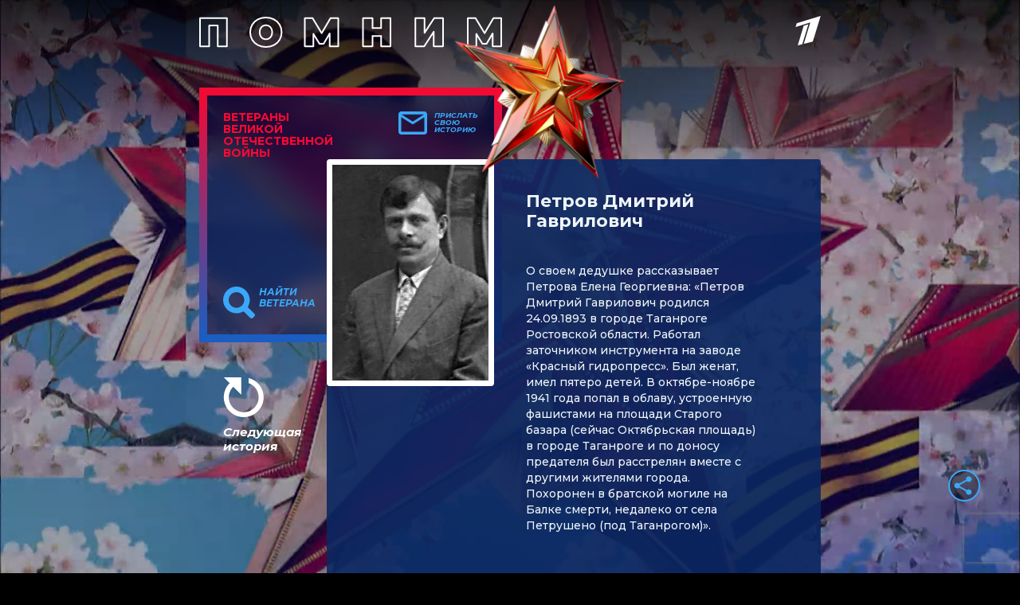

--- FILE ---
content_type: text/html
request_url: https://tns-counter.ru/nc01a**R%3Eundefined*1tv/ru/UTF-8/tmsec=1tv/72354402***
body_size: 14
content:
701C7B1D6970DE36G1769004598:701C7B1D6970DE36G1769004598

--- FILE ---
content_type: text/html; charset=utf-8
request_url: https://www.google.com/recaptcha/api2/anchor?ar=1&k=6LcJQm0pAAAAAOKTfX-HJv1i1QnQhK_JZDMmzv_i&co=aHR0cHM6Ly92ZXRlcmFuaS4xdHYucnU6NDQz&hl=en&v=PoyoqOPhxBO7pBk68S4YbpHZ&size=invisible&anchor-ms=20000&execute-ms=30000&cb=470r8od43gat
body_size: 48736
content:
<!DOCTYPE HTML><html dir="ltr" lang="en"><head><meta http-equiv="Content-Type" content="text/html; charset=UTF-8">
<meta http-equiv="X-UA-Compatible" content="IE=edge">
<title>reCAPTCHA</title>
<style type="text/css">
/* cyrillic-ext */
@font-face {
  font-family: 'Roboto';
  font-style: normal;
  font-weight: 400;
  font-stretch: 100%;
  src: url(//fonts.gstatic.com/s/roboto/v48/KFO7CnqEu92Fr1ME7kSn66aGLdTylUAMa3GUBHMdazTgWw.woff2) format('woff2');
  unicode-range: U+0460-052F, U+1C80-1C8A, U+20B4, U+2DE0-2DFF, U+A640-A69F, U+FE2E-FE2F;
}
/* cyrillic */
@font-face {
  font-family: 'Roboto';
  font-style: normal;
  font-weight: 400;
  font-stretch: 100%;
  src: url(//fonts.gstatic.com/s/roboto/v48/KFO7CnqEu92Fr1ME7kSn66aGLdTylUAMa3iUBHMdazTgWw.woff2) format('woff2');
  unicode-range: U+0301, U+0400-045F, U+0490-0491, U+04B0-04B1, U+2116;
}
/* greek-ext */
@font-face {
  font-family: 'Roboto';
  font-style: normal;
  font-weight: 400;
  font-stretch: 100%;
  src: url(//fonts.gstatic.com/s/roboto/v48/KFO7CnqEu92Fr1ME7kSn66aGLdTylUAMa3CUBHMdazTgWw.woff2) format('woff2');
  unicode-range: U+1F00-1FFF;
}
/* greek */
@font-face {
  font-family: 'Roboto';
  font-style: normal;
  font-weight: 400;
  font-stretch: 100%;
  src: url(//fonts.gstatic.com/s/roboto/v48/KFO7CnqEu92Fr1ME7kSn66aGLdTylUAMa3-UBHMdazTgWw.woff2) format('woff2');
  unicode-range: U+0370-0377, U+037A-037F, U+0384-038A, U+038C, U+038E-03A1, U+03A3-03FF;
}
/* math */
@font-face {
  font-family: 'Roboto';
  font-style: normal;
  font-weight: 400;
  font-stretch: 100%;
  src: url(//fonts.gstatic.com/s/roboto/v48/KFO7CnqEu92Fr1ME7kSn66aGLdTylUAMawCUBHMdazTgWw.woff2) format('woff2');
  unicode-range: U+0302-0303, U+0305, U+0307-0308, U+0310, U+0312, U+0315, U+031A, U+0326-0327, U+032C, U+032F-0330, U+0332-0333, U+0338, U+033A, U+0346, U+034D, U+0391-03A1, U+03A3-03A9, U+03B1-03C9, U+03D1, U+03D5-03D6, U+03F0-03F1, U+03F4-03F5, U+2016-2017, U+2034-2038, U+203C, U+2040, U+2043, U+2047, U+2050, U+2057, U+205F, U+2070-2071, U+2074-208E, U+2090-209C, U+20D0-20DC, U+20E1, U+20E5-20EF, U+2100-2112, U+2114-2115, U+2117-2121, U+2123-214F, U+2190, U+2192, U+2194-21AE, U+21B0-21E5, U+21F1-21F2, U+21F4-2211, U+2213-2214, U+2216-22FF, U+2308-230B, U+2310, U+2319, U+231C-2321, U+2336-237A, U+237C, U+2395, U+239B-23B7, U+23D0, U+23DC-23E1, U+2474-2475, U+25AF, U+25B3, U+25B7, U+25BD, U+25C1, U+25CA, U+25CC, U+25FB, U+266D-266F, U+27C0-27FF, U+2900-2AFF, U+2B0E-2B11, U+2B30-2B4C, U+2BFE, U+3030, U+FF5B, U+FF5D, U+1D400-1D7FF, U+1EE00-1EEFF;
}
/* symbols */
@font-face {
  font-family: 'Roboto';
  font-style: normal;
  font-weight: 400;
  font-stretch: 100%;
  src: url(//fonts.gstatic.com/s/roboto/v48/KFO7CnqEu92Fr1ME7kSn66aGLdTylUAMaxKUBHMdazTgWw.woff2) format('woff2');
  unicode-range: U+0001-000C, U+000E-001F, U+007F-009F, U+20DD-20E0, U+20E2-20E4, U+2150-218F, U+2190, U+2192, U+2194-2199, U+21AF, U+21E6-21F0, U+21F3, U+2218-2219, U+2299, U+22C4-22C6, U+2300-243F, U+2440-244A, U+2460-24FF, U+25A0-27BF, U+2800-28FF, U+2921-2922, U+2981, U+29BF, U+29EB, U+2B00-2BFF, U+4DC0-4DFF, U+FFF9-FFFB, U+10140-1018E, U+10190-1019C, U+101A0, U+101D0-101FD, U+102E0-102FB, U+10E60-10E7E, U+1D2C0-1D2D3, U+1D2E0-1D37F, U+1F000-1F0FF, U+1F100-1F1AD, U+1F1E6-1F1FF, U+1F30D-1F30F, U+1F315, U+1F31C, U+1F31E, U+1F320-1F32C, U+1F336, U+1F378, U+1F37D, U+1F382, U+1F393-1F39F, U+1F3A7-1F3A8, U+1F3AC-1F3AF, U+1F3C2, U+1F3C4-1F3C6, U+1F3CA-1F3CE, U+1F3D4-1F3E0, U+1F3ED, U+1F3F1-1F3F3, U+1F3F5-1F3F7, U+1F408, U+1F415, U+1F41F, U+1F426, U+1F43F, U+1F441-1F442, U+1F444, U+1F446-1F449, U+1F44C-1F44E, U+1F453, U+1F46A, U+1F47D, U+1F4A3, U+1F4B0, U+1F4B3, U+1F4B9, U+1F4BB, U+1F4BF, U+1F4C8-1F4CB, U+1F4D6, U+1F4DA, U+1F4DF, U+1F4E3-1F4E6, U+1F4EA-1F4ED, U+1F4F7, U+1F4F9-1F4FB, U+1F4FD-1F4FE, U+1F503, U+1F507-1F50B, U+1F50D, U+1F512-1F513, U+1F53E-1F54A, U+1F54F-1F5FA, U+1F610, U+1F650-1F67F, U+1F687, U+1F68D, U+1F691, U+1F694, U+1F698, U+1F6AD, U+1F6B2, U+1F6B9-1F6BA, U+1F6BC, U+1F6C6-1F6CF, U+1F6D3-1F6D7, U+1F6E0-1F6EA, U+1F6F0-1F6F3, U+1F6F7-1F6FC, U+1F700-1F7FF, U+1F800-1F80B, U+1F810-1F847, U+1F850-1F859, U+1F860-1F887, U+1F890-1F8AD, U+1F8B0-1F8BB, U+1F8C0-1F8C1, U+1F900-1F90B, U+1F93B, U+1F946, U+1F984, U+1F996, U+1F9E9, U+1FA00-1FA6F, U+1FA70-1FA7C, U+1FA80-1FA89, U+1FA8F-1FAC6, U+1FACE-1FADC, U+1FADF-1FAE9, U+1FAF0-1FAF8, U+1FB00-1FBFF;
}
/* vietnamese */
@font-face {
  font-family: 'Roboto';
  font-style: normal;
  font-weight: 400;
  font-stretch: 100%;
  src: url(//fonts.gstatic.com/s/roboto/v48/KFO7CnqEu92Fr1ME7kSn66aGLdTylUAMa3OUBHMdazTgWw.woff2) format('woff2');
  unicode-range: U+0102-0103, U+0110-0111, U+0128-0129, U+0168-0169, U+01A0-01A1, U+01AF-01B0, U+0300-0301, U+0303-0304, U+0308-0309, U+0323, U+0329, U+1EA0-1EF9, U+20AB;
}
/* latin-ext */
@font-face {
  font-family: 'Roboto';
  font-style: normal;
  font-weight: 400;
  font-stretch: 100%;
  src: url(//fonts.gstatic.com/s/roboto/v48/KFO7CnqEu92Fr1ME7kSn66aGLdTylUAMa3KUBHMdazTgWw.woff2) format('woff2');
  unicode-range: U+0100-02BA, U+02BD-02C5, U+02C7-02CC, U+02CE-02D7, U+02DD-02FF, U+0304, U+0308, U+0329, U+1D00-1DBF, U+1E00-1E9F, U+1EF2-1EFF, U+2020, U+20A0-20AB, U+20AD-20C0, U+2113, U+2C60-2C7F, U+A720-A7FF;
}
/* latin */
@font-face {
  font-family: 'Roboto';
  font-style: normal;
  font-weight: 400;
  font-stretch: 100%;
  src: url(//fonts.gstatic.com/s/roboto/v48/KFO7CnqEu92Fr1ME7kSn66aGLdTylUAMa3yUBHMdazQ.woff2) format('woff2');
  unicode-range: U+0000-00FF, U+0131, U+0152-0153, U+02BB-02BC, U+02C6, U+02DA, U+02DC, U+0304, U+0308, U+0329, U+2000-206F, U+20AC, U+2122, U+2191, U+2193, U+2212, U+2215, U+FEFF, U+FFFD;
}
/* cyrillic-ext */
@font-face {
  font-family: 'Roboto';
  font-style: normal;
  font-weight: 500;
  font-stretch: 100%;
  src: url(//fonts.gstatic.com/s/roboto/v48/KFO7CnqEu92Fr1ME7kSn66aGLdTylUAMa3GUBHMdazTgWw.woff2) format('woff2');
  unicode-range: U+0460-052F, U+1C80-1C8A, U+20B4, U+2DE0-2DFF, U+A640-A69F, U+FE2E-FE2F;
}
/* cyrillic */
@font-face {
  font-family: 'Roboto';
  font-style: normal;
  font-weight: 500;
  font-stretch: 100%;
  src: url(//fonts.gstatic.com/s/roboto/v48/KFO7CnqEu92Fr1ME7kSn66aGLdTylUAMa3iUBHMdazTgWw.woff2) format('woff2');
  unicode-range: U+0301, U+0400-045F, U+0490-0491, U+04B0-04B1, U+2116;
}
/* greek-ext */
@font-face {
  font-family: 'Roboto';
  font-style: normal;
  font-weight: 500;
  font-stretch: 100%;
  src: url(//fonts.gstatic.com/s/roboto/v48/KFO7CnqEu92Fr1ME7kSn66aGLdTylUAMa3CUBHMdazTgWw.woff2) format('woff2');
  unicode-range: U+1F00-1FFF;
}
/* greek */
@font-face {
  font-family: 'Roboto';
  font-style: normal;
  font-weight: 500;
  font-stretch: 100%;
  src: url(//fonts.gstatic.com/s/roboto/v48/KFO7CnqEu92Fr1ME7kSn66aGLdTylUAMa3-UBHMdazTgWw.woff2) format('woff2');
  unicode-range: U+0370-0377, U+037A-037F, U+0384-038A, U+038C, U+038E-03A1, U+03A3-03FF;
}
/* math */
@font-face {
  font-family: 'Roboto';
  font-style: normal;
  font-weight: 500;
  font-stretch: 100%;
  src: url(//fonts.gstatic.com/s/roboto/v48/KFO7CnqEu92Fr1ME7kSn66aGLdTylUAMawCUBHMdazTgWw.woff2) format('woff2');
  unicode-range: U+0302-0303, U+0305, U+0307-0308, U+0310, U+0312, U+0315, U+031A, U+0326-0327, U+032C, U+032F-0330, U+0332-0333, U+0338, U+033A, U+0346, U+034D, U+0391-03A1, U+03A3-03A9, U+03B1-03C9, U+03D1, U+03D5-03D6, U+03F0-03F1, U+03F4-03F5, U+2016-2017, U+2034-2038, U+203C, U+2040, U+2043, U+2047, U+2050, U+2057, U+205F, U+2070-2071, U+2074-208E, U+2090-209C, U+20D0-20DC, U+20E1, U+20E5-20EF, U+2100-2112, U+2114-2115, U+2117-2121, U+2123-214F, U+2190, U+2192, U+2194-21AE, U+21B0-21E5, U+21F1-21F2, U+21F4-2211, U+2213-2214, U+2216-22FF, U+2308-230B, U+2310, U+2319, U+231C-2321, U+2336-237A, U+237C, U+2395, U+239B-23B7, U+23D0, U+23DC-23E1, U+2474-2475, U+25AF, U+25B3, U+25B7, U+25BD, U+25C1, U+25CA, U+25CC, U+25FB, U+266D-266F, U+27C0-27FF, U+2900-2AFF, U+2B0E-2B11, U+2B30-2B4C, U+2BFE, U+3030, U+FF5B, U+FF5D, U+1D400-1D7FF, U+1EE00-1EEFF;
}
/* symbols */
@font-face {
  font-family: 'Roboto';
  font-style: normal;
  font-weight: 500;
  font-stretch: 100%;
  src: url(//fonts.gstatic.com/s/roboto/v48/KFO7CnqEu92Fr1ME7kSn66aGLdTylUAMaxKUBHMdazTgWw.woff2) format('woff2');
  unicode-range: U+0001-000C, U+000E-001F, U+007F-009F, U+20DD-20E0, U+20E2-20E4, U+2150-218F, U+2190, U+2192, U+2194-2199, U+21AF, U+21E6-21F0, U+21F3, U+2218-2219, U+2299, U+22C4-22C6, U+2300-243F, U+2440-244A, U+2460-24FF, U+25A0-27BF, U+2800-28FF, U+2921-2922, U+2981, U+29BF, U+29EB, U+2B00-2BFF, U+4DC0-4DFF, U+FFF9-FFFB, U+10140-1018E, U+10190-1019C, U+101A0, U+101D0-101FD, U+102E0-102FB, U+10E60-10E7E, U+1D2C0-1D2D3, U+1D2E0-1D37F, U+1F000-1F0FF, U+1F100-1F1AD, U+1F1E6-1F1FF, U+1F30D-1F30F, U+1F315, U+1F31C, U+1F31E, U+1F320-1F32C, U+1F336, U+1F378, U+1F37D, U+1F382, U+1F393-1F39F, U+1F3A7-1F3A8, U+1F3AC-1F3AF, U+1F3C2, U+1F3C4-1F3C6, U+1F3CA-1F3CE, U+1F3D4-1F3E0, U+1F3ED, U+1F3F1-1F3F3, U+1F3F5-1F3F7, U+1F408, U+1F415, U+1F41F, U+1F426, U+1F43F, U+1F441-1F442, U+1F444, U+1F446-1F449, U+1F44C-1F44E, U+1F453, U+1F46A, U+1F47D, U+1F4A3, U+1F4B0, U+1F4B3, U+1F4B9, U+1F4BB, U+1F4BF, U+1F4C8-1F4CB, U+1F4D6, U+1F4DA, U+1F4DF, U+1F4E3-1F4E6, U+1F4EA-1F4ED, U+1F4F7, U+1F4F9-1F4FB, U+1F4FD-1F4FE, U+1F503, U+1F507-1F50B, U+1F50D, U+1F512-1F513, U+1F53E-1F54A, U+1F54F-1F5FA, U+1F610, U+1F650-1F67F, U+1F687, U+1F68D, U+1F691, U+1F694, U+1F698, U+1F6AD, U+1F6B2, U+1F6B9-1F6BA, U+1F6BC, U+1F6C6-1F6CF, U+1F6D3-1F6D7, U+1F6E0-1F6EA, U+1F6F0-1F6F3, U+1F6F7-1F6FC, U+1F700-1F7FF, U+1F800-1F80B, U+1F810-1F847, U+1F850-1F859, U+1F860-1F887, U+1F890-1F8AD, U+1F8B0-1F8BB, U+1F8C0-1F8C1, U+1F900-1F90B, U+1F93B, U+1F946, U+1F984, U+1F996, U+1F9E9, U+1FA00-1FA6F, U+1FA70-1FA7C, U+1FA80-1FA89, U+1FA8F-1FAC6, U+1FACE-1FADC, U+1FADF-1FAE9, U+1FAF0-1FAF8, U+1FB00-1FBFF;
}
/* vietnamese */
@font-face {
  font-family: 'Roboto';
  font-style: normal;
  font-weight: 500;
  font-stretch: 100%;
  src: url(//fonts.gstatic.com/s/roboto/v48/KFO7CnqEu92Fr1ME7kSn66aGLdTylUAMa3OUBHMdazTgWw.woff2) format('woff2');
  unicode-range: U+0102-0103, U+0110-0111, U+0128-0129, U+0168-0169, U+01A0-01A1, U+01AF-01B0, U+0300-0301, U+0303-0304, U+0308-0309, U+0323, U+0329, U+1EA0-1EF9, U+20AB;
}
/* latin-ext */
@font-face {
  font-family: 'Roboto';
  font-style: normal;
  font-weight: 500;
  font-stretch: 100%;
  src: url(//fonts.gstatic.com/s/roboto/v48/KFO7CnqEu92Fr1ME7kSn66aGLdTylUAMa3KUBHMdazTgWw.woff2) format('woff2');
  unicode-range: U+0100-02BA, U+02BD-02C5, U+02C7-02CC, U+02CE-02D7, U+02DD-02FF, U+0304, U+0308, U+0329, U+1D00-1DBF, U+1E00-1E9F, U+1EF2-1EFF, U+2020, U+20A0-20AB, U+20AD-20C0, U+2113, U+2C60-2C7F, U+A720-A7FF;
}
/* latin */
@font-face {
  font-family: 'Roboto';
  font-style: normal;
  font-weight: 500;
  font-stretch: 100%;
  src: url(//fonts.gstatic.com/s/roboto/v48/KFO7CnqEu92Fr1ME7kSn66aGLdTylUAMa3yUBHMdazQ.woff2) format('woff2');
  unicode-range: U+0000-00FF, U+0131, U+0152-0153, U+02BB-02BC, U+02C6, U+02DA, U+02DC, U+0304, U+0308, U+0329, U+2000-206F, U+20AC, U+2122, U+2191, U+2193, U+2212, U+2215, U+FEFF, U+FFFD;
}
/* cyrillic-ext */
@font-face {
  font-family: 'Roboto';
  font-style: normal;
  font-weight: 900;
  font-stretch: 100%;
  src: url(//fonts.gstatic.com/s/roboto/v48/KFO7CnqEu92Fr1ME7kSn66aGLdTylUAMa3GUBHMdazTgWw.woff2) format('woff2');
  unicode-range: U+0460-052F, U+1C80-1C8A, U+20B4, U+2DE0-2DFF, U+A640-A69F, U+FE2E-FE2F;
}
/* cyrillic */
@font-face {
  font-family: 'Roboto';
  font-style: normal;
  font-weight: 900;
  font-stretch: 100%;
  src: url(//fonts.gstatic.com/s/roboto/v48/KFO7CnqEu92Fr1ME7kSn66aGLdTylUAMa3iUBHMdazTgWw.woff2) format('woff2');
  unicode-range: U+0301, U+0400-045F, U+0490-0491, U+04B0-04B1, U+2116;
}
/* greek-ext */
@font-face {
  font-family: 'Roboto';
  font-style: normal;
  font-weight: 900;
  font-stretch: 100%;
  src: url(//fonts.gstatic.com/s/roboto/v48/KFO7CnqEu92Fr1ME7kSn66aGLdTylUAMa3CUBHMdazTgWw.woff2) format('woff2');
  unicode-range: U+1F00-1FFF;
}
/* greek */
@font-face {
  font-family: 'Roboto';
  font-style: normal;
  font-weight: 900;
  font-stretch: 100%;
  src: url(//fonts.gstatic.com/s/roboto/v48/KFO7CnqEu92Fr1ME7kSn66aGLdTylUAMa3-UBHMdazTgWw.woff2) format('woff2');
  unicode-range: U+0370-0377, U+037A-037F, U+0384-038A, U+038C, U+038E-03A1, U+03A3-03FF;
}
/* math */
@font-face {
  font-family: 'Roboto';
  font-style: normal;
  font-weight: 900;
  font-stretch: 100%;
  src: url(//fonts.gstatic.com/s/roboto/v48/KFO7CnqEu92Fr1ME7kSn66aGLdTylUAMawCUBHMdazTgWw.woff2) format('woff2');
  unicode-range: U+0302-0303, U+0305, U+0307-0308, U+0310, U+0312, U+0315, U+031A, U+0326-0327, U+032C, U+032F-0330, U+0332-0333, U+0338, U+033A, U+0346, U+034D, U+0391-03A1, U+03A3-03A9, U+03B1-03C9, U+03D1, U+03D5-03D6, U+03F0-03F1, U+03F4-03F5, U+2016-2017, U+2034-2038, U+203C, U+2040, U+2043, U+2047, U+2050, U+2057, U+205F, U+2070-2071, U+2074-208E, U+2090-209C, U+20D0-20DC, U+20E1, U+20E5-20EF, U+2100-2112, U+2114-2115, U+2117-2121, U+2123-214F, U+2190, U+2192, U+2194-21AE, U+21B0-21E5, U+21F1-21F2, U+21F4-2211, U+2213-2214, U+2216-22FF, U+2308-230B, U+2310, U+2319, U+231C-2321, U+2336-237A, U+237C, U+2395, U+239B-23B7, U+23D0, U+23DC-23E1, U+2474-2475, U+25AF, U+25B3, U+25B7, U+25BD, U+25C1, U+25CA, U+25CC, U+25FB, U+266D-266F, U+27C0-27FF, U+2900-2AFF, U+2B0E-2B11, U+2B30-2B4C, U+2BFE, U+3030, U+FF5B, U+FF5D, U+1D400-1D7FF, U+1EE00-1EEFF;
}
/* symbols */
@font-face {
  font-family: 'Roboto';
  font-style: normal;
  font-weight: 900;
  font-stretch: 100%;
  src: url(//fonts.gstatic.com/s/roboto/v48/KFO7CnqEu92Fr1ME7kSn66aGLdTylUAMaxKUBHMdazTgWw.woff2) format('woff2');
  unicode-range: U+0001-000C, U+000E-001F, U+007F-009F, U+20DD-20E0, U+20E2-20E4, U+2150-218F, U+2190, U+2192, U+2194-2199, U+21AF, U+21E6-21F0, U+21F3, U+2218-2219, U+2299, U+22C4-22C6, U+2300-243F, U+2440-244A, U+2460-24FF, U+25A0-27BF, U+2800-28FF, U+2921-2922, U+2981, U+29BF, U+29EB, U+2B00-2BFF, U+4DC0-4DFF, U+FFF9-FFFB, U+10140-1018E, U+10190-1019C, U+101A0, U+101D0-101FD, U+102E0-102FB, U+10E60-10E7E, U+1D2C0-1D2D3, U+1D2E0-1D37F, U+1F000-1F0FF, U+1F100-1F1AD, U+1F1E6-1F1FF, U+1F30D-1F30F, U+1F315, U+1F31C, U+1F31E, U+1F320-1F32C, U+1F336, U+1F378, U+1F37D, U+1F382, U+1F393-1F39F, U+1F3A7-1F3A8, U+1F3AC-1F3AF, U+1F3C2, U+1F3C4-1F3C6, U+1F3CA-1F3CE, U+1F3D4-1F3E0, U+1F3ED, U+1F3F1-1F3F3, U+1F3F5-1F3F7, U+1F408, U+1F415, U+1F41F, U+1F426, U+1F43F, U+1F441-1F442, U+1F444, U+1F446-1F449, U+1F44C-1F44E, U+1F453, U+1F46A, U+1F47D, U+1F4A3, U+1F4B0, U+1F4B3, U+1F4B9, U+1F4BB, U+1F4BF, U+1F4C8-1F4CB, U+1F4D6, U+1F4DA, U+1F4DF, U+1F4E3-1F4E6, U+1F4EA-1F4ED, U+1F4F7, U+1F4F9-1F4FB, U+1F4FD-1F4FE, U+1F503, U+1F507-1F50B, U+1F50D, U+1F512-1F513, U+1F53E-1F54A, U+1F54F-1F5FA, U+1F610, U+1F650-1F67F, U+1F687, U+1F68D, U+1F691, U+1F694, U+1F698, U+1F6AD, U+1F6B2, U+1F6B9-1F6BA, U+1F6BC, U+1F6C6-1F6CF, U+1F6D3-1F6D7, U+1F6E0-1F6EA, U+1F6F0-1F6F3, U+1F6F7-1F6FC, U+1F700-1F7FF, U+1F800-1F80B, U+1F810-1F847, U+1F850-1F859, U+1F860-1F887, U+1F890-1F8AD, U+1F8B0-1F8BB, U+1F8C0-1F8C1, U+1F900-1F90B, U+1F93B, U+1F946, U+1F984, U+1F996, U+1F9E9, U+1FA00-1FA6F, U+1FA70-1FA7C, U+1FA80-1FA89, U+1FA8F-1FAC6, U+1FACE-1FADC, U+1FADF-1FAE9, U+1FAF0-1FAF8, U+1FB00-1FBFF;
}
/* vietnamese */
@font-face {
  font-family: 'Roboto';
  font-style: normal;
  font-weight: 900;
  font-stretch: 100%;
  src: url(//fonts.gstatic.com/s/roboto/v48/KFO7CnqEu92Fr1ME7kSn66aGLdTylUAMa3OUBHMdazTgWw.woff2) format('woff2');
  unicode-range: U+0102-0103, U+0110-0111, U+0128-0129, U+0168-0169, U+01A0-01A1, U+01AF-01B0, U+0300-0301, U+0303-0304, U+0308-0309, U+0323, U+0329, U+1EA0-1EF9, U+20AB;
}
/* latin-ext */
@font-face {
  font-family: 'Roboto';
  font-style: normal;
  font-weight: 900;
  font-stretch: 100%;
  src: url(//fonts.gstatic.com/s/roboto/v48/KFO7CnqEu92Fr1ME7kSn66aGLdTylUAMa3KUBHMdazTgWw.woff2) format('woff2');
  unicode-range: U+0100-02BA, U+02BD-02C5, U+02C7-02CC, U+02CE-02D7, U+02DD-02FF, U+0304, U+0308, U+0329, U+1D00-1DBF, U+1E00-1E9F, U+1EF2-1EFF, U+2020, U+20A0-20AB, U+20AD-20C0, U+2113, U+2C60-2C7F, U+A720-A7FF;
}
/* latin */
@font-face {
  font-family: 'Roboto';
  font-style: normal;
  font-weight: 900;
  font-stretch: 100%;
  src: url(//fonts.gstatic.com/s/roboto/v48/KFO7CnqEu92Fr1ME7kSn66aGLdTylUAMa3yUBHMdazQ.woff2) format('woff2');
  unicode-range: U+0000-00FF, U+0131, U+0152-0153, U+02BB-02BC, U+02C6, U+02DA, U+02DC, U+0304, U+0308, U+0329, U+2000-206F, U+20AC, U+2122, U+2191, U+2193, U+2212, U+2215, U+FEFF, U+FFFD;
}

</style>
<link rel="stylesheet" type="text/css" href="https://www.gstatic.com/recaptcha/releases/PoyoqOPhxBO7pBk68S4YbpHZ/styles__ltr.css">
<script nonce="AtrB6r02743DY0BF67m4Bw" type="text/javascript">window['__recaptcha_api'] = 'https://www.google.com/recaptcha/api2/';</script>
<script type="text/javascript" src="https://www.gstatic.com/recaptcha/releases/PoyoqOPhxBO7pBk68S4YbpHZ/recaptcha__en.js" nonce="AtrB6r02743DY0BF67m4Bw">
      
    </script></head>
<body><div id="rc-anchor-alert" class="rc-anchor-alert"></div>
<input type="hidden" id="recaptcha-token" value="[base64]">
<script type="text/javascript" nonce="AtrB6r02743DY0BF67m4Bw">
      recaptcha.anchor.Main.init("[\x22ainput\x22,[\x22bgdata\x22,\x22\x22,\[base64]/[base64]/[base64]/[base64]/[base64]/UltsKytdPUU6KEU8MjA0OD9SW2wrK109RT4+NnwxOTI6KChFJjY0NTEyKT09NTUyOTYmJk0rMTxjLmxlbmd0aCYmKGMuY2hhckNvZGVBdChNKzEpJjY0NTEyKT09NTYzMjA/[base64]/[base64]/[base64]/[base64]/[base64]/[base64]/[base64]\x22,\[base64]\\u003d\\u003d\x22,\x22w4Y5wrfCtlHCksKlGMO9w43DrSQawpdYwohQwoNCwrLDr0zDv3rCsHVPw6zCrMOxwpnDmWPCkMOlw7XDmmvCjRLChDfDksOLeljDnhLDqMOEwo/ClcKDIMK1S8KdDsODEcONw6DCmcOYwqjCvl4tFzodQlZMasKLJcOJw6rDo8OPwq5fwqPDiHwpNcKYWzJHL8OVTkZuw5ItwqEdIsKMdMOMIMKHesOPGcK+w58wQm/DvcOlw4s/b8Kmwqd1w53CrG/[base64]/CoTEqUsKGKcOzQcK2w6HDiEp0Gn/CksOlwr40w6Ypwp3Ct8KCwpVqRUgmJMKFZMKGwoRAw55OwosgVMKiwp1gw6tYwowZw7vDrcOFD8O/UC9Cw5zCp8KGCcO2LyjCk8O8w6nDicKcwqQmZcKZworCrhnDtsKpw5/DucOmX8OewrrCssO4EsKgwrXDp8OzV8OEwqliNsKAworCgcOPQcOCBcOXBjPDp0UQw45+w47Ck8KYF8K8w6nDqVhlwpDCosK5wrFdeDvCv8OEbcK4wpHCpmnCvyMVwoUiwpEQw49vGRvClHU7wpjCscKBVMKMBmDCucKUwrs5w7/DsTRLwo54IgbChGPCgDZFwpEBwrxAw7xHYELCrcKgw6MPZAxsWW4AblNBdsOETQISw5Nhw4/[base64]/Dq8K9MjEzL8K5FTjCj8O8wqF1w55Fwp8Owq7DrsOze8KXw5DCtcKLwq0xUU7DkcKNw6/[base64]/Cu8OlwqjDtTViVgRhwoXDjSdsGFZCEVUbd8O6wonDkjwkwrvDpQM3wqRlYcK7JcOfwpfClsOCXinDj8KdFFEFwqHDq8Ondxs3w7lgW8O+wpvDmcO4wrosw4YlwoXCqsOTI8OcE1QuYsOBwpYxwoLCj8O7UsOXwrHDnFfDq8KzesOyccOkw4dHw63DvQBMwp3Du8Okw6/DoGfDucO5YsK8K25JNyJKW0BLw4VaVsKhBcOuw6jCiMOPw7fDlTPDqMKSBFzCr0fCjsO0wqhcIxEiwo9Rw7JsworCt8O9w5HDpsK3fsKML2csw604wo5jwqhCw5rDqcOjXyrCqMKTYm/[base64]/[base64]/RBYJwp5Ew5jDgMK+IsK6bcKiOkXDsMOpQhzCp8OtAlY/RMOyw7LDiXnDhjBjZMKXbFnDiMOtXiFLecOzwpbDrMOrEExkwp3DohrDmsKTwoXCpMOSw6kSwqbCkBkiw5lzwohCw5IVTATCl8Kdwp8UwrdRCWEnw5QiG8Oiw43DsQ10F8ODc8KRHsKFw43DvMOfPMKWLcKHw4nCow7DklHCly7CmsKCwo/CkcKqFFXDuHVwU8Oswo/[base64]/CrlgiwqzDmS/Cm0HDohE0wpzDp8K9wrvDrUZ7YMOSw54LBTotwr1Uw6w0CcOIw4cJwoJVJltnw41iO8OHwoXDucO3w6I8dcOfw7XDlMKDw64MEn/Ci8KIS8K9Qg7DnD0sw7DDsjPCk1RZwrTCocOFDcK3KAjCq8KGwq8UDcOxw4/[base64]/[base64]/DssOCdz5tw6fCjcODbQ8fADHDkcOyw7hPEjB/w7IcwrXDisO+JcKjw64xwpDClEHClsKjw4HDr8O/VMKabsOHw6zCmcKTasKzN8KjwozDrWPCul3CiRFMKR/CvsO6wofDrmnCtsKMw4h0w5PCu3Qhw6HDvAkffsKWfGbDlFvDkiTDtD/CnsKjw5EGaMKzQcOECsKvecOnwpzCj8KJw7B0w5h3w65dSH/DpELDhMONRcO8w54Gw5TDr0jDg8OqKUMUZ8OqG8KwGWzClsKFFwQCOMORwp5VQ1fDhwpRwpc3KMK7GGx0wpzDt0nCk8Obw4dmDMOfwobCkncKw4BTVcKjBx/CnkPDhV4JTiPCt8OZwqLDkREAIUMpPsKVwpwUwrFew5PDhncpBQXClDnDmMKOXX3DpsO2w6UIwokEwplvw51DRcOGZW1FecK/woHCm1E2w67DhcODwrk/U8KUPcOKw4QEw73CjwXDgMKRw5zCnMOVwqh6w5zDscKkbwB1w57CgMKTw6YTUMOcUgoew4MvXWvDjMOsw69hUsOoVjtMw7XCiWxmck8lAsOJwqrDjwYdwrwSIMK7e8O8w47Cn3nCqHbCgcOXVMOwExrCt8KpwoDCj3UkwrR/w5MZJsKQwpMffjfCsRU7djMREsKvwrDDtiFQQQciwoDCu8OTD8Ocwo3Cvk/DqVXDt8OowrYIGgVFw743SMO5GsO0w6vDglofVMK0wp5pb8OHwq7DugrDhnPChlw1csOtw60nwpNEwo9acVjDq8KwV2RwJMKeTVAJwqEODyrCj8Krw6wcZ8ORw4I+woXDnsOpw64cw5XCkhbCjsObwr4Nw4zDsMK0wrBMwqQtfMK+I8OdMg5SwpvDkcKyw7/Di37DgQdrwrDDt3s2GsKEAkwbw5QawoNxLhfDgkdbw7MYwpvChsKXwoTCszNsMcKcw77CusKOOcORPcOrw4wZwrrCvsOoXsOKbcODQcK0WjDCvTtww5jDhcOxw53DvD3DnsKiw6lyUVDDjE4sw6lzYATCnyLDgcOQYnJKTcKHKcKMwr3DnmBGwq/DgRTDsF/DgMOGw5JxaUnCg8OpSRBdw7cJw70qw5vCo8KpbBx+woDCqMK6w7A/SSHDucO/[base64]/[base64]/[base64]/woJTwoDDjcOcwqnDusOxIHxSRF3DlXYywpDCoQkLPMOdNcK+w67DlcORwpfDhcKDwpMzfMOzwpLCssKKZMKTw6kqUsOkw4LChcOASMKVOgPCvUXDlcKrw6ZTfU8MSsKXw7TCl8Kywp5/wqdfw5Q6wpZcwptIw7BWBcKgLFs8wovCmcOiwozChsKxegUtwr/[base64]/CuMOIw5ZcwqFCw7jDscOgUDzCn2lPDhfCkSXCj1PDqHd7fQfDssK1dwo8wrrDmh/DuMKNWMK6KHkuZcOeRcKJw43CuX/CkcK9EcOxw73CvsKUw7RZAnbCgMK1w6N7w5nDhsO/P8KcbMKYwrXDrsOowo8YXsOgRsKxVMKZwqpHw68hTFpVBgzCt8KJVFnDqMOCwohDw57Dh8OxQnnDqEh4wo/CqwUkF0AZJMO/dMKGHjNmw6DDpFRgw7fCmmp4e8KVbVTClcOswpcnwoFMwrIrw7HDhsKUwqLDp1fCkUB/w7pxQsOebTTDvcOlKMONDAvDhDodw6rCiGnCh8O4w4bCo11PARvCv8Kvw7NqccKNwpIbwofDqGLDoRQLw6cYw7onwqjDvANUw5MlDcKgfR9EdjnDuMO8fCXChsOGwr9xwqFrw7PDr8Ocw5M3f8O/wqUddRXDjsK3w7QRwpAjbcOswoBeacKLwp7ChUXDokrCpcOdwqMHelEEwr15U8KUZ39HwrVLCsKzwqTCiU5CA8Kga8K6YsKlPsO4FhbDiR7DqcKUfcK/Knpuw7ZRCw/DhMKgwpAeU8KgMsKNw47DkADCqw3DmhdZN8OAOcKAw57Ctn7CnHlGdDnDqyoUw6ZDw5tKw4TCgWjDksKSMRLDlsKAwodnEMKzwpvDm2nCp8KIwrgKw5JuRsKhPsKDPMK9YcOrL8O/bVPDrkjChsOZw4TDpyDDtSo+w4FWa13Dr8Kpw7fDvsOiM1jDgxrDocKZw6bDmndEWMK1wrBYw53DmAHDt8KKwqVLwpwxalfDvC8+dxfCnsOxb8OYPcKUwq/DhhcuX8OOwrk2w7rCk3ImOMOdwp84woHDu8KWw6xQwqUXIQBhw44qLibCs8Khw5xXwrHCuQYqwpoMfT5ERgvCp0B4wpjDpMKebsKlH8OoTybCp8K6w67DjMKdw7REwqRKPj/Cn2DDjAtdwozDlXk9GGvDtEV8UB9sw7nDk8KxwrFBw57Ck8OON8OfGMKOJ8KJP0VJwoXDmQvCnRvDvQjCiH7CusKhBsO8W1ZmOlFXE8Obw4Mew4NCX8KBwo/DvncvLWsGwrnCuxoVdh/CjCohwovCrQcfKMKac8K/wr3Di1ZtwqMKw5DDjcO1wr3DvgkxwqIIw6klwpTCpAFAw65GIjAtw6sCKMOMwrvDs38Jwrg3IsKMw5LCpMO1wofDoH57TnkpGQnCnsKeZjjDsDxZfMO/[base64]/Hk5Xw7/DlcK0wopsLlfDlDLCgWzCsk5cPUrCpR7ChcOjfsOIwokuFAcRw4sxIyjCiycnfj4+PR5rJxs/wpFyw6Vow74vAcK2KsOvK0TCtlBtMC/CqcKsworDkcOawp55c8KrHEHCv0nCnE9Lwp9FUcOtWAhiw60kw4PDtMO/w5pldk4Pw4Mda0XDvsKydBo/[base64]/DoMO4wq3DiDQmeGU4PMKsdBbDkj/CllQEWnsaU8OYw6vDg8K4e8Otw5MwEsKARsKjwrA2wqkMYsKtw7YPwoTCqWcsR10QwpTCm0nDlMKxEV3CosKIwp85woTCqAXDoQE/w5MqNcKbwqJ+wrY5MXTDjcKEw5sSwpPDrAnChW5yNlPDhsK8NCIOwrokw6tWUjrChDHDqcKLw7wAwqjDgk8hw4F1w59bGyLDnMKbwp0BwrdHwqF8w6pkwolOwrZDbCd/wq/CmQLDq8KhwrTDv1UGNsKrw4jDp8K5MUgwHDLChMK/TC/[base64]/FEoow43CqDNmwqnDihhwfGDCtnbCocOoY21pw4fCoMObw5Auw7XDlWPCu2rCoHbDg3wwJTnCp8KrwrV3NsKHMCJsw6sIw5c4wqDCsC1WGsOlw6HCmcKrw6TDjMOiP8K+G8OoB8OwMMKCRcKPw7nCq8Kyf8ODRHxzwqPCq8KxE8KbR8O/ZRLDrRHCnMOQwrLDj8OwEi5/w5TDnMOnwqt4w5PCjcOAwovDksKYJ3bCkErCqzPCo1LCtcKcOG/DiigWXcOUw6EuPcOYX8OYw5Qcw67DmGbDjRQbw4bCm8OEw6cidMKPaBgwIMOCGGPCohLDrMOATgcIf8KeaCVdw74WUjLDvEErbWvCp8KQw7EMQ1zDvlLCuRPCuS4fw7AIw5/DhsOdw5rDqMKrw4fCp3nCjsKtAGjChcKpI8KfwqN+DsKbXsOyw45xw4EkMxLDmQrDkXF5bcKIIVDCiAvDlHQ/c0xawroGw6x0woFMw5jCvXvCi8KIw4oqIcOQI1LDlT8zwo/Ck8O4Ql8ISsOwH8KbZ3LDrcKjLgBXw5kCFMKKQsKAGnY8FcK8w5jCkXthwrB8wr3CvUbCoBvCpxUkRVDCjsOiwr/Cp8KVS1/CpMOsEi4zICE9w5nCjsO1fcKNL2/DrMOyMFRiZH5aw78bf8OTwrvCucOHw5hFfcKlYzIGw4jDnHlJRcOow7HCkA97aiBZw53DvsOyEMOqw7rClQJbMcK4SA/CsGzCih00w6U2TMOufsOcwrrDo2bDrgoBOMO1w7M6VMOQwrvDscKWw7s6M3s1w5PCnsO2elNTQDvCpywtVcOFScKuL35Dw4TDuBPDmcK9fcOtBcK+BsOTDsK0C8OpwrFxwqFrZDTDiwE/EFjDlDfDjikQwpMSECBLeRMHEyfClMKKLsO7BMKAw7rDlSTCoQ7DnsOvwqvDpEplw6DCgMOBw4osLsOfNsK8wr3DpT/[base64]/[base64]/SEN9w50FTMO5wo/CnWXDpsOsw7jDjR3DvsOnWWrDg1bCviHCmRxCPsK3V8OsPcK0asOEw71AbcOramlew5lZB8K5wofDkgsiQjxFcAQMw4rDpMOuw49va8OBBj0sdCRSdMKZCXVydSdbUVd0wqQGa8OPw4UWwqHCjcO/wqpSZQB7ZcKrw55mw7nDvcOkRcKhWMO7worDl8KtLQtfwp/DpsOXeMKDacKPw67CusKbw6kybGUhWMOKdy1pBwMlw4nCoMKVTVtKT35IfcKgwpJNw6I8w5gww7g/w5PCpGI/CsOQw69SccOXwq7DrAoYw77DkknCmcKMTH7CmsO2ZSUHw7JSw6B9wo5iaMK0YsOlAALCtMOjT8ONfSw6BcOJw7cYwp9QOcOSOmEzw4XDjGQsCcOuHArDkF/DgsKIw7fCkllYYsKZPMKCJg/CmMOpMibCj8KbUHLCl8KcZ2HCkMK/JBjCpwrDmALCrxrDk2jCsmUuwqLDrMOESsK5w7Iywrt6wpTCgMOfCnd5FzdFwrPDqsKEw4ogwrPCvH7CsDIyJGbDlMKYQjTCvcKJGmDDpcKdXXvDrijDuMOiBSPCmy3DsMK6wppobsKLW2tXwqRowq/[base64]/[base64]/AQHDgsOTwq89P8O5W8KGw4BSC8OUDlgQV3DDo8KwTsOfJsKqKjZfFcOLMcKAEmRlbybCtcK2w4tQdsOJWgsdE20qwrzCrMOpT0HDtgHDjgXDjg3Ch8KpwrYULMOuwpHCiBbCnsOvS1bDgF8FDRVOTMKiS8KHWGrDixQFw4UaOALDncKdw6/Cl8OaHQkkw5nDkUMRaHbCtsOnwrjCj8KAwp3DncKXw7jCgsKmw4BQMGnCu8KWaGAuBMK/[base64]/Dn2IDwqzDosK+w5bChMOiDsOJwpfDg8K+wrJ5fsKFc3Naw4vCisOswp/CtHEVLGInEMKdPXnCgcKjRiXDj8KWwr/DpsKaw6zCm8OdccOcw5PDksOBbcKacMKPwrUOIEvCh09WLsKMw7vDkcKWc8OYX8K+w4UEFGXCgRvDgC9kEw5/WA9fGgQswoEYwqwKwoDChsKfJ8KZwpLDkQdvO10CXcKLUSnDv8KLw4jCoMKiUFPCicKrNyfDmsObCy/Dn2E2wpzCgC4bw6/Dmhx5CC/DmsOkRnwqQw9ew4jDs2FPDicjwp9JMMO4wpQKfcKBwq4ww6UOfcOrwo3DtXg0woXDjEzCgcO0Nj/CvcKgI8KXGMKFwrDDmMKMdUMEw4XDsDt1B8KBw64JbhvDoTstw7piEEp3w7zCv0tbwozDgsODYsKwwqPChxnDgngmw4fDhSN0dRleG33DgTJlOsO2VS3DrcOTwqp+WSlKwpMJwrMUF2XCtcKnUGMUF2s/wqrCtsO8CwLCh1HDgUg/YsOzT8KSwrkywpHCq8OFw5XCs8KCw4FyMcKqwq8JHsKaw63DrWDCmsOMwqHCtiJMw4vCqXjCrQzCrcOTZC3DjjYdw6nCildhw6TDlMKIwoXDkx3CvcKLw6wFwoHCmHPDvMOrcBgrwoLCky/DjcKlJsKFd8O1ajDCi2EyRsKydsO4WCHCvcOdw697BWbCrEsmXMK6w57Dh8KZGcOkEsOKCMKdw43CiXTDuCzDncKvS8KmwpYnw4fDkx56XWHDujPCnEFKcndcwp/[base64]/DjMOBwprCuWDDtsO1w4bCrsK7w4dYNyXDrMKJw77DrcOlEh82IV7DlsOlw7YiasOMUcOQw7htV8KMw5pFwpTCmsKgw7LDvMKtwovCpVfCiTnCtXzCncO8XcK7RcOAU8O1wrzDs8OHc3vChWVLwr4+wp41w5XCgsKVwoVswr7CiVcJb2QLwpYdw6vCqyrClkF/wrvCnUFcA0PDgX5YwrfCrm7Dm8OuWj9sAMOjw6TCrsKzwqM4PsKCw6PCpDbCsT3DlV04w5piZ0cHw7lJwrQJw7wKEsKsRT7DlMKbeAjDiHPCmi/[base64]/AgPDucKBV8KgK8KqLlnCgsOCwoLDgVU0fQPDj8KXX8OOw5M9QTXDsx5gwpvDoS3CrH7DkMOLTsOASkPDmjzCigjDisObw47CisOHwprCtBscwqTDlcK2e8Osw7RRWcKbcsKNw6JCXMKfwqs5ccKswqjDjhUgHEXCqcOWdWhLw499woHCtMOgIMOKwrBzw7/[base64]/DnsOEMsORfEnDp8K9woDDhcKDWnjCpRwSwqpow6XCoHdqwqQKHAnDrsKRIcO7w5nCuRwOw7s7Cx7CmS7CtQMdHsOhLB3DsgjDilTDnMKXcsKld3vDmcOXJCcIbMKpSE7CssK2ZcOeasOGwol+aw/DqMKuGMOAP8OqwrPDkcKiwrnDsWHCv1YeeMODPmTCvMKMwo4XwpTCt8Kuw7rCnCQLwpsGwqDCgBnDpwt1RDFCO8KNw6PCk8OlL8K3SMOOfMOeUCp/ZTpiXMK7wodAHwPDkcKmw7vCi2MqwrTCiUdkd8K5HDLCisKWw4fDhcK/CgldTMKXSU3Dqj0Lw5rCt8K1B8Oow6TDoVzCsj7DoUnDql3DqMKnw43CpsKCw5J3w73Dj3HClsOlExhpw5IcwqnDgMO3wr3Cq8O3wqdfw4jDm8KPKWzCvUHCs3VfF8OvesOVGX5SKQ/DiX0qw7kvwo7DikhIwq0Ww5t4KkjDqsKjwqfDo8OVUcOMEcOafXHDkw3CgEnChcKnElbCpcKuDw0Pwr3CrUrDicO2w4DDhnbDkTo7wpUEacKeb0s5wp8tOHvCmcKiw6Y/w7c/[base64]/ClcKXwoXDqsKHP1HDqDBgwro5ZMKnHcOFSQXCixMmexcvwrLCjFIxVAd4SMKuGsOcw78SwrRXSsKMFjLDl0nDisKcUEzDniB4GcKBwrvCgHfDv8O/[base64]/w5XDlV4PwpNHNSZ/wpRWwqnCn8KoMQJjw6g3w53Dq8KhMcKxw799w5U7K8KFwoYkwrPCiD1nIz5JwqQ8w5XDnsKJwrHCv0dlwq5rw6rDok/[base64]/CqEDCvMO2GgEEJ8KSw7/CuSceIx7Ch1rDlRsRwozDhsKdOQvDpEdtP8Oow7HCr0fDv8KBw4Rmw759OBk1JWJWw7HCgMKKw694HnjCvATDqMOrwqjDswPDtsOqAQvDi8KqP8KEFsKvw73Co1PCn8KQw4DCsh7DpMOiw4PCssOzw6pLw7kPWsO3DgXCssKYwrrCj1rDo8Olw73DpHoUMsOnwq/Cj1LCrCPCr8K+HBTDrx7Cq8KKWEnDhgcDecKUw5fCmFENLwXCk8K1wqceUFlvwp/[base64]/DisOpw6TDhsKOw5DDjVwLwqrCrMKCw4dCLsOmwpJFw6fCsUjCt8Kiw5HCol8iwqwewqfCv1PCr8KIwoo5SMO8w6XCpcK/XxDDlENRwoXDp2RdasKdwpxDa2/DssKzYGTCjMOIXsK4LcOoIcOtBV7Cr8K+w57Cp8K3w5nCgBNAw6luw6JOwpk3XMKQwqFtDnnCksOVSEjCiD4/BSwwUgrDlsKSw4TCtMKjw6nCsVTDnEtkPDTCgEJeO8Kuw6rDmMOrwpHDv8OMJ8OxfCjDg8KYw5sHw5BvAcO/[base64]/wqzCkW4aHyQAw7LDqMK5Q8ONw6XDosOswpbDkcKtwqMtwoJkHg9kQMO/wqvDp1c9w6rDgsKwScKaw6/DhMKIwqnDjMO4wrrDqMKrwoDCiBfDjWbCtsKTwppcUsObwrAQGnrDuQkFOzPDusOgU8KVesOGw7zDiChbeMKpJ3vDl8KoAMODwqxrw51Kwqh3DsOZwoZTfMOcUTJ6wqBQw7jDtWXDhFkAIHfCl23DgRhlw5M7wqLCoXkSw6/DpcKmwrAgCH3Do2vDq8OePnjDjMOqwosdK8OZw4bDvScbw50dwqDCgcOtw64dw5RpfVnCiBAbw4tYwpbDr8OYGEHChHA9Gn7CoMOhwrMyw6HCgCDDlcO1w6/Cq8KHI1IdwoVuw50uNcOOWsOtw47CgcOFwpXCgcOVw6osKETCkltFKypmw7d6LMKbw7UIw7Jmwo7Co8KzbMOsXjnCoXrDnnHClMO3ZkkWw7vCgsOwf17DllgYwonClsKlw5/DqEwzwrcFASrCi8K8wp9BwoNrwpt/wo7CujDDrMO/TiDDplolNhLDl8OXw5nChsK8aHVywp7Dg8Kuwo5kwpYiw6h7FyTCumnDp8KTw7zDpsKRw68hw5TCulrCuChNw77ClsKlc0d+w7wyw7TCn0oKdsOmfcOYUcODYsOFwpfDkVbDi8ODw73Dn1U/c8KHCMOxPUvDmwNXQ8KuS8Khwp3DgX4KciHDi8KbwoXDrMKCwqUwDSjDilbCgXInHWd5wppwJ8O0w43Dn8KXwp/CgMOqw5PCtcK1GcK7w4AxCMKJDBYSSWjCrcOpw5ggwqAow7YsR8OAwqPDlilswqUieVsNwq9DwpdjGcKhQMOlw4PCo8Ovw5h/w7/[base64]/CvsOlPXzCqlPCol3CjXZsUTPDiiJgbXU0wrY8w5weRS7CpcOMw7rDqcOmPDpew6teEMKAw5s3wplyX8KGw7TCgVYUw49WwqLDnhN1wpRfwr/DrS3Dt3/DrcOLwr3DhMK9D8ObwpHDj0oUwr8SwqlHwrUQV8Olw5sVExBxDRzDjGfCscOdw5nChx7CnMKpMwLDj8KVwo7CoMOIw5rCoMK5wq5hwoIawq1SYT8Nw5Q7wpwtwo/DtTXDsHpCO3UvwpvDkih0w6jDpcOaw6TDswQgF8K4w4gow4PDs8OoQcO0cBfCjRTDqmDCuBUyw5tJwrTDk2dLccOfKsK9cMK9w4xtFVhXGS3DvcODU0QUw57CuwXChUTCl8OUQsK2w4EiwoRDwqs+w5/[base64]/w6ICw71/IyIuRETCv8KoGnXDtsOKw7oeTBDDscK3wpXCjkbDvSPDtcKgamjDlAM6KGrCtcO7wqHCqcKBZcOHO0FywqcEw5DCiMO0w4/DsjEDWX9qDz9gw69twrAfw7wJcsKKwq17wpYXwpzChMOzJ8KfJhdHQRjDtsO5w5MZJMKRwrsJYsK+wqwRXcOaDsOZR8O2H8KMwpLDgiXDrMKIVGEsZsONw4EhwqrCsFMpYMKFwqE2CB3Cgj0kPx9IQRvDv8KHw4/CplDCh8Kdw4M/w4UvwqAtc8OKwrA9w7M4w6nDjE1uK8KwwrgBw7Unw7LChlUrO1LCpsOuWwMPw4jDqsO4wp7CiDXDicKaLEYtZ1IUwooJwrDDgBvCs19swqhsfX7CrcOJdsO0W8KCwrzCrcK5wqLCmw3Dtks7w53DisK1wotYV8K1GW7Ch8O6ThrDmRlWwrB2wpMvCy/[base64]/CkXbDnMKxw6nCvlPClhDDuALCmBDCpMOswpFXPMOYHMKlMMKfw6xyw49Dwrs6wptxw4gxw5kvQi0fB8KGwodMw4fCpTFtBC4mwrLChBk5wrYzw5YWw6bCnsOKw57CuRZJw7ICDMKNNMKkZ8KAYMO/cWLCjwgYcQBLw7rDvsOjfsOUBhLDjcKMacO1w6lpwrPDtnXCjcOFwpPCtjXCisKqwrrClnzDumvChMO4w4LDhsKBHsO6FsKjw5YvP8K0wqEvw6zCs8KefMOKw4LDolxqwr7DiSkSw6FbwoDCiFIPwrPDtsOzw5JsKsKQU8OXXmLDryFETWsoGcOuRMKzw6xZF0/[base64]/Cn8Kpw4bDgQwqw6YAc3pdw7bChgDCtcKUwoovwrNESXDCm8ORPsO4agt3ZMO0w47DjXrDgmTDqsKaKcK2w6Zpw63CoSIGw6oMwrfDncOGbjshw5JDRMK/[base64]/CiMKsw6l4wrjCqcK+w7fCq8K8w7QIwofCh0xww4nCgsKow4TDusOuw7vDl2YUwpovw6jCl8OSw4rDq2nCqsOyw40cGgIVOGLDiH4QIEjDs0TDsShUKMKFw7bDoTXChwFFJcKXw4VMDcKhEzjCtMKjw7pZPsOlKy7CqcK/wonDp8OQwoDCtwTCgE00YSMOw7LDm8OKFcKXbWB5F8O5wrdlw5zCncKMwrbDqsK5w53Cl8KqD1nCpGkhwq9Gw7DDgMKHfDnCkS1Awog4w4rDn8Oqw7/Cr3o7wqPCoRU5wqBSBXDDjcKuwrPCl8OIUyJvezcQworCoMK7HXbDnURKw7DCojNKwpXDgcKiO0jDmkDDsCbDmX3CosKQS8OTwrwEFcO4SsOlw6VLTMKywq45OMKgw4ZReCTDqcOtdMOfw5h8wpxhMcKkwpDDkMO+woTCmcOfWhpWJXdrwpc7XH/[base64]/Cv8K/wqMCMyJcwp7Dp2PCqsOVc8KPwqdSYTzDpCfCu0xrwocILBhnwrRLw6/CoMKABXXDrn/Dp8KFTCHCrhnCucO/woNxwqHDo8OKGD/Ctg89bQbDu8K+w6TDkcOUwpUAZcKgXMOOwopiWygpYMOJwpsAw65fDDUbKSsZUcOTw78/LCUiVEbCpsOFBMOEwqnDl1/DgsKiQjbCkSDCjFR7eMOzw70nw67CvcK+wqxJw6Z3w4wRFWodDWICEAzCrMO8SsKLVgsaJcOhwq8desO2wplOQsKiJnNuwqVGFcOHwqPCuMOfeQtdwphDwrbCmkvCqMKsw6BiFBbCg8KQw67CgyxsGcKzwq/[base64]/I07Dr8KWwqLChsK2wqsUwp19HTwgDAp0IMOWw7I4RHYLwrh1Q8KXwpLDvcOLeRLDo8Kyw6tHMgvDrB0ywqFWwrFcYsKBwqvDvTguY8Kaw4Edw6XCiGHCgsOaDsK9LMOVAQ3DvB7CosO0w4TCnAs1UsOXw53CkcOzEm/DrMO2wpIHwqXDi8OqDcOUw5/CnsKwwovCg8ODw4PClsOKV8ORwq3Cv2B7JETCucKmw6/Dp8OXBSAkPcK6S0F5wqc0w5rDr8KLw7HCtVbDuFVJw5UoCMKECcK3RsK/w5dnwrXDpzBtw79aw5PDo8KTw6QfwpFNworCrMO8GSpXwpxVHsKOG8O/WsOTbgDDsyleX8ORwo7Dk8O4wpURw5U1wodnwo14wo0aeFLDjihxdwrCmsKLw44rOcONwqQtw6vCkXTCsCFGw5/Cm8Ohwrk8w6wYOMKNwo4CEmgTTcKjdTPDsBbCv8OjwpxjwqZpwrXClwjCgRUbcnczC8Kxw4nDgMOEwptveBoUw6UQARzDpyxCbVVIwpRJw6sKUcKbMsKLclXCo8KaNsODDsOiPXDCnGgyETYcw6JLwrBsbkEkIgAHw6XCmcKKLcOKw7/[base64]/Dr3J1w4XCt0/DsEBewoTCo0HDg8OPRX/ChMOUwqlyUMOpO2Q+RsKew7R6w7bDicK1w7bCjBEdLsOHw5fDhMKcwpt1wqIcXcK2fRbDvmzDisKQwrzChMKiw5RAwrDDp33CkB/CjMKsw7BdXnNgUVzDjFrCnwHDvsKrwq3CjsO/PsOhM8Orw5MwXMKdwpYawpZww4EEw6V/esObwp3ChzfCtcOdaUwZPMKdwo/[base64]/YsKRw5JDDMOhwog/wqjCp8KTOsKNw7Eaw6wDTcOzWHfCo8OSwqFNw6LCpMKXw5HDu8OkHQrDi8KIOzfCpHDCr27CqMKQw7RoTsKrUCJnFA16E18xw7vClXcbwqjDnj3DrcOawqcmw4jCuVoIJUPDiHA/GWHDrR4Mw5YvKTLCvcOTwpvCkTJ0wrduw6LCgcObwpvCrn/Cr8ORwqcBwqbCgMOgZ8KZMRw9w4V1OcOtYcKzZixHWMKWwrrChy7Dnnp6w5trLcKpw6HDo8O/w6QHbMOww5XDklzCky8cQVdEw5IiBj7CncK7w6dmChp+cHMJwp1mw5w+KcO3Pi1Zw6dkw5NsQGXDvcO+wpxNw5XDg0Z8HcOOT0ZLb8OMw4TDpsOcA8KcIsO8QsKFw4UVCnB9woJNfGTCkBnCu8K4w6E9wpY/wqU5AV7Cg8KLTCIWwrnDi8KawrgIwpbDqcODw44DXTwkw5Qyw7HCsMKZdMOkw7Jpd8K3wrlTCcOiwphoMDTCsn3CiRjClsKMccO/w5PDkRJcwpQnw588w4xEwrd7wodWwrMOw6/DtjzCkBDCojLCuFtGwrF3aMKgwrxVdQh9FXMJw697w7UGwoXCghdLN8KYL8K8f8Oawr/ChkR5S8Orwp/ClcKUw7LCucKLw5DDt1tWwrEFMDHDisK3w5JMVsKoBHs2wo03asKlw4zDk25Kwq3Cr2HDtsOiw5svFS3DosK3woMAZCjCicOBLsO6E8OKw6MEwrQ7DwrCgsO+HsOSZcObaW/CsA8yw5jDqMORM17DtjjCsiMYw77CtCxCPcK7YMKIw6TCrlBxwrHCklvCtjrCp2nDqVLCtDbDmcKjw4kKRMKwJVLDng3ClcOZd8OCVH3DnUXClnrDsijCvcOhITtdwrZaw4HDmsKpw7PCtkbCqsO8w7fCr8KgYA7CkXfCvMOIHsOgLMOUZsKwI8ORw4rDi8KCw4tnWW/CiQnCmcOGZMOdwq7CmcOSOwN+VMK5w5UbdR9Vw59HHDXDm8OjP8K+w50SUMKgw78Lw4TDk8KSw6rDgsOdwqLDqcKNRF/ChyILwq/DkDXCu2DCjsKSF8OSw5JaIMK1w5NXWsOYw6xdIGMSw7BowqzCg8KMwrTDrsOHbgEuaMODwonCkUfCrcO5asK3wrbDrcOTw5XCjwXDucKkwrZ9O8OaAmQlB8OIFF/DvHswfMOXFcKZw6t9OMO6wpzCkwouOFJbw5cqw4jCjsO9w4zCpsOjb15QZsKtw5Ydwq3CsF9NWMKLwrbCj8OdJmxpLMOHwpp6wp/CoMOOclzCux/Ci8KEw5Ypw4LCnsKIdsKvEznDtsOIQ0XCtMOxwpHCu8OQwpZcw4XCjMK3UcKsUsOcfHrDh8OLf8KywpNDSTNFw7LDvMO/JScVDMObw6w0wrHCu8OVCMO/w6gTw7QSZw9pw7RPw4ZOAh5iw7YNwr7CkcK6woLCo8KnKE7DvmHDjcOnw78Ewq10wqoTw6QZw4R1wpPDv8Ohb8KmPcOuVkp8wpfChsKzw7TCvsOpwpRyw4HCu8Ofcj40GsKmKcOJP1QZwpDDssO0LsOlWiMXwq/[base64]/CrBrCoRTDosO0w5I1cG7CkcKpw4fCnTPDk8K8B8O/wrgJZsOoO2/[base64]/[base64]/[base64]/TcOXw7zDqsOJw5lrb8KZw7PDnAE5QcKHwqLCt1/ClMKRXEthY8ODAsK+w4gxLsKSwptpfWQgw5MPwokhw6fCqRrDtcK/[base64]/KT9swp8WM8Kda8KsbcOwwrfDoMOkw7kxwrbCvRcfwpw3w4DCi8KDZcKOC2AxwoDDqjgSJlRseFElw50cMMOiw5DDmSXDugnCu0QGMMOFJ8KHw5rDk8K5Bx/DjsKJVyXDg8OSRsOkDiFvPsOQwonDt8KswrrCpHbDkMOZFcKPwrrDscKwQsKvG8Kqw4lbEG4Qw7PCm0DCo8OKQ1HDlVPCu3gAw73DqzJ/L8KEwpDDsVbCowljw6k6woXCsmHCqjfDml7DocKwCcOsw49LU8OTN07CpsKGw4TDtHA+PcOKwo/DunPClCwaF8KAcFrCmcKUVSbDvGrCmsKPEMOlwrImNAvCjhDDvRxUw5HDiHPDrMOFwrUmHRotQ0ZocwYREMODw4krWVDDk8OHw7PDscOPw6DDsG/DvcOFw43DjMOGw5UuSHHCvUcmw5DDt8OwIsO+w6bDggHCnyM9w5AMw4hyUsK+w5XDgsO0Eix8JCPDsBdhwrLCuMKIw7h7dVfDllFmw7pTRsKlwrjCuXQCw4ttVcKIwrBbwpw2dQdPwpQ1IQNRFT3Dl8OOw44MwojCiHA/[base64]/[base64]/[base64]/Dh8OdwoLCt8Odw7rDm8KHScOQw602FEFMMHjDhsOANsOCwpBXw6MIw4PDsMKPwq0+w7vDncKXfMOZw54rw4gtEcK6cR7CpDXCsSZWw43CisK0TxbCh29KEmjDi8K8VMO5wq9Jw4XDqMO7DgBwDcKaZXFrFcK/d1LDlBpBw7nDtFF2wpbCuBXCkQZBwphbwqrDpsKnwrzClBcQesOOX8OKZCNCWgrDsxXClMKBwrDDlhRTw6vDo8KzCcKBGMOEecKTwrfCjU7Dm8ODwoVNw5tsw5PCnn7CpBsUJsOpw5/CmcK2wpYJSsO6wr/CqcOGHDnDiCvDjAzDnlcPWG/[base64]/Cmih2wprCgyQBwr/[base64]/w7vDkMONw7DDjhJuBXN2YsKXw7LDt1F+woxSSxLDtDfDl8O0wrXCkjLDlUbCkcKqw7PDhcKNw7PDoCJge8K9UcKqNzfDliLDgGjClcOdAm7CogdGwqNXw5XCvcKTDwNwwrhjw7PCtl/CmWXDmA7Dt8OAfADCtGkBOll1wrBlw5/[base64]/CigE0V8OdbsKoABhXZWDDgsKfw4TCq8Oqwq5zwqnDlsONQhoOwqPCkUrCj8KHwpwKOsKMwq/DiMK8BQTDjcKEa37Cpzc+wrvDjGcYwoVswrMzw44Ew6zDmsOXO8Kew7FeSDg+UsOawoZTwoM+ejtPMCLDlRbCiml3w4/[base64]/eg8CwqV/w71Xw5HCiyZnw4zCvMK6wot5HcO/wp/Dqhg3wrgjUE/CoEMZw4BmMwZyewXDoSxVFBlSw4Vmw7pPw7zCjMOgw6/DhWbDhmh2w6fCryBmfR/DicO8dUUrw7NAGAfCo8O5wo3DuUjDlcKEwqdnw7nDq8OuK8Krw6Ymw6PDssOIBsKXM8Kew6HCvwbDk8OobcOwwo9yw7Y5O8OBwoY7w6cLw6TDsVPDllbDu1t4bMOxEcKPIMK7wq8/[base64]/DgFNJPsOcWMKiCgIMAx3Dt8K8wqlMwpvDjFkewqDCmyd1F8KNT8K9aXLCgGPDoMOrPsKFwq/[base64]/CkGEkJ3snwrvDm0o9e1PCucOaQhjDmMOawqIYw5lhOsOjcBMXY8OUPwhgw4dUwpEAw4bDlcOLwrItLSV6wqNcbMOQwoPCvlNiczxMwrdJUiTDq8KSwrtGw7cawqXDvsOtwqRqwpYZwr/Ds8KMw6TCk0fDjsO4fSddXW5FwpgDwp94Q8KQw4HCkwJfIRrDkMKjwoBvwopwYsKow61MV1DClRN3wpguwpXDgx7DmSE8wpnDoW3CuDzCpMOfw5knNgJew6hgN8O/[base64]/DhcO8w5xfCFjDj8KSw4HDvmJZwr8BJMK4w5XDrkjClgVGFsOmw5gcYWoELMKrJ8K1I23DgCfCuEI8w53Cr31yw6nDuA5Ww7XClQ8qeTMbNUTCqcK0EUhYUMKXeCVdwrtOKXR7d11jNEY2w6/Ch8Kgwr/[base64]/[base64]/Clw7CjsOgQ8OFwqPDrMOZQSZYPhLCnxxUUzhmNMKow5U0wpcYS28GFcOMwpo+RsO8wospU8Olw5osw4rCvD3CmCJ/[base64]/Dn8Klw4PDtMKsw7PClDcFCcOAJQ3DvAQaw6TCocO5EcOYw6bDgVPDqsK1w7UlBsK7wpHCt8OFSigUSMKnw6/CoGAwYkxIw43DjMKTw5YdfD3CksKQw6fDocOpwqDChTE2w7Jnw7fDuBHDscOlR0hLPzI2w6VFIsKUw7l1OlzDjMKVwpvDvls6OcKOPMKPw50Kw6Z0Q8KzFlzDoAw9YMOUw5xjw44VWn07woQ8SQ7CtCLDscOBw6trEMO6fFvDucKxw6/CoTXDqsKtw5zCrcKsXsOjfBTCocKtw7bDmRImV2bDs0DDuj/DscKSdFV7ecKnJcOLGFEhHhs1w7NZSQ/[base64]\x22],null,[\x22conf\x22,null,\x226LcJQm0pAAAAAOKTfX-HJv1i1QnQhK_JZDMmzv_i\x22,0,null,null,null,1,[21,125,63,73,95,87,41,43,42,83,102,105,109,121],[1017145,826],0,null,null,null,null,0,null,0,null,700,1,null,0,\[base64]/76lBhn6iwkZoQoZnOKMAhmv8xEZ\x22,0,0,null,null,1,null,0,0,null,null,null,0],\x22https://veterani.1tv.ru:443\x22,null,[3,1,1],null,null,null,1,3600,[\x22https://www.google.com/intl/en/policies/privacy/\x22,\x22https://www.google.com/intl/en/policies/terms/\x22],\x22+sBnKWppBQ/TJbwD3XhzF4hnvdlCaXKEHeE/a/b+spQ\\u003d\x22,1,0,null,1,1769008211346,0,0,[23,9,250],null,[5,255,99,244,210],\x22RC-QMUMHOhi2Zpa2A\x22,null,null,null,null,null,\x220dAFcWeA4yLPfSFJKdt909qJbQPu-ofGRQRWPCyU4zkcvOMujsHsBb6VqDi3Lt-cGDRINewC0a2u37tkQMSSD9lJMWMUZDzm3HpQ\x22,1769091011430]");
    </script></body></html>

--- FILE ---
content_type: text/javascript
request_url: https://cdn.qform.io/forms.js?v=1769004597.332
body_size: 847864
content:
function a0_0x24a3(_0x3df1c7,_0xc9a3b3){const _0x54b2ea=a0_0x54b2();return a0_0x24a3=function(_0x24a385,_0x27f58b){_0x24a385=_0x24a385-0x19e;let _0x179421=_0x54b2ea[_0x24a385];if(a0_0x24a3['QvorXb']===undefined){var _0x3f6cdd=function(_0x2a655d){const _0x5e4d06='abcdefghijklmnopqrstuvwxyzABCDEFGHIJKLMNOPQRSTUVWXYZ0123456789+/=';let _0x4dcace='',_0x1f9843='';for(let _0x5c9ed6=0x0,_0x2e7dbc,_0x1198af,_0x2f9d1a=0x0;_0x1198af=_0x2a655d['charAt'](_0x2f9d1a++);~_0x1198af&&(_0x2e7dbc=_0x5c9ed6%0x4?_0x2e7dbc*0x40+_0x1198af:_0x1198af,_0x5c9ed6++%0x4)?_0x4dcace+=String['fromCharCode'](0xff&_0x2e7dbc>>(-0x2*_0x5c9ed6&0x6)):0x0){_0x1198af=_0x5e4d06['indexOf'](_0x1198af);}for(let _0x3236a9=0x0,_0x5062f7=_0x4dcace['length'];_0x3236a9<_0x5062f7;_0x3236a9++){_0x1f9843+='%'+('00'+_0x4dcace['charCodeAt'](_0x3236a9)['toString'](0x10))['slice'](-0x2);}return decodeURIComponent(_0x1f9843);};const _0x2d05b2=function(_0x276a59,_0x2175a6){let _0x19c487=[],_0x171fcc=0x0,_0x184b27,_0x3c6038='';_0x276a59=_0x3f6cdd(_0x276a59);let _0x59df34;for(_0x59df34=0x0;_0x59df34<0x100;_0x59df34++){_0x19c487[_0x59df34]=_0x59df34;}for(_0x59df34=0x0;_0x59df34<0x100;_0x59df34++){_0x171fcc=(_0x171fcc+_0x19c487[_0x59df34]+_0x2175a6['charCodeAt'](_0x59df34%_0x2175a6['length']))%0x100,_0x184b27=_0x19c487[_0x59df34],_0x19c487[_0x59df34]=_0x19c487[_0x171fcc],_0x19c487[_0x171fcc]=_0x184b27;}_0x59df34=0x0,_0x171fcc=0x0;for(let _0x467cd3=0x0;_0x467cd3<_0x276a59['length'];_0x467cd3++){_0x59df34=(_0x59df34+0x1)%0x100,_0x171fcc=(_0x171fcc+_0x19c487[_0x59df34])%0x100,_0x184b27=_0x19c487[_0x59df34],_0x19c487[_0x59df34]=_0x19c487[_0x171fcc],_0x19c487[_0x171fcc]=_0x184b27,_0x3c6038+=String['fromCharCode'](_0x276a59['charCodeAt'](_0x467cd3)^_0x19c487[(_0x19c487[_0x59df34]+_0x19c487[_0x171fcc])%0x100]);}return _0x3c6038;};a0_0x24a3['fcndfd']=_0x2d05b2,_0x3df1c7=arguments,a0_0x24a3['QvorXb']=!![];}const _0x1eabc4=_0x54b2ea[0x0],_0x8b516f=_0x24a385+_0x1eabc4,_0x315815=_0x3df1c7[_0x8b516f];return!_0x315815?(a0_0x24a3['AFOEUk']===undefined&&(a0_0x24a3['AFOEUk']=!![]),_0x179421=a0_0x24a3['fcndfd'](_0x179421,_0x27f58b),_0x3df1c7[_0x8b516f]=_0x179421):_0x179421=_0x315815,_0x179421;},a0_0x24a3(_0x3df1c7,_0xc9a3b3);}(function(_0x19050c,_0x2c85d7){const _0x4a9d11=a0_0x24a3,_0x46c85a=_0x19050c();while(!![]){try{const _0x47886f=parseInt(_0x4a9d11(0x7cc,'m#]*'))/0x1*(-parseInt(_0x4a9d11(0x6d4,'DO!8'))/0x2)+-parseInt(_0x4a9d11(0x812,'DO!8'))/0x3+-parseInt(_0x4a9d11(0x2fb,'#%a2'))/0x4*(-parseInt(_0x4a9d11(0x509,'m#]*'))/0x5)+parseInt(_0x4a9d11(0x35a,'zv!0'))/0x6+-parseInt(_0x4a9d11(0x417,'%IJq'))/0x7*(parseInt(_0x4a9d11(0x661,'BAh)'))/0x8)+parseInt(_0x4a9d11(0x688,'Hp)$'))/0x9*(-parseInt(_0x4a9d11(0xa5a,'vijj'))/0xa)+parseInt(_0x4a9d11(0x1fb,'ozJS'))/0xb;if(_0x47886f===_0x2c85d7)break;else _0x46c85a['push'](_0x46c85a['shift']());}catch(_0x17f295){_0x46c85a['push'](_0x46c85a['shift']());}}}(a0_0x54b2,0x7289c));var QformLib;(function(){'use strict';const _0x38875f=a0_0x24a3;var _0x2d05b2={0x4f3:function(_0x7f6d0,_0x54bdfd,_0x2ab764){const _0x17d038=a0_0x24a3;var _0x406ec6=_0x2ab764(0x2674),_0x4ca8ed=_0x2ab764['n'](_0x406ec6)()(function(_0x506226){return _0x506226[0x1];});_0x4ca8ed[_0x17d038(0x4fd,'LOKe')]([_0x7f6d0['id'],'/*!\x0a\x20*\x20baguetteBox.js\x0a\x20*\x20@author\x20\x20feimosi\x0a\x20*\x20@version\x201.12.0\x0a\x20*\x20@url\x20https://github.com/feimosi/baguetteBox.js\x0a\x20*/#baguetteBox-overlay{display:none;opacity:0;position:fixed;overflow:hidden;top:0;left:0;width:100%;height:100%;z-index:1000000;background-color:#222;background-color:rgba(0,0,0,.8);-webkit-transition:opacity\x20.5s\x20ease;transition:opacity\x20.5s\x20ease}#baguetteBox-overlay.visible{opacity:1}#baguetteBox-overlay\x20.full-image{display:inline-block;position:relative;width:100%;height:100%;text-align:center}#baguetteBox-overlay\x20.full-image\x20figure{display:inline;margin:0;height:100%}#baguetteBox-overlay\x20.full-image\x20img{display:inline-block;width:auto;height:auto;max-height:100%;max-width:100%;vertical-align:middle;-webkit-box-shadow:0\x200\x208px\x20rgba(0,0,0,.6);-moz-box-shadow:0\x200\x208px\x20rgba(0,0,0,.6);box-shadow:0\x200\x208px\x20rgba(0,0,0,.6)}#baguetteBox-overlay\x20.full-image\x20figcaption{display:block;position:absolute;bottom:0;width:100%;text-align:center;line-height:1.8;white-space:normal;color:#ccc;background-color:#000;background-color:rgba(0,0,0,.6);font-family:sans-serif}#baguetteBox-overlay\x20.full-image:before{content:\x22\x22;display:inline-block;height:50%;width:1px;margin-right:-1px}#baguetteBox-slider{position:absolute;left:0;top:0;height:100%;width:100%;white-space:nowrap;-webkit-transition:left\x20.4s\x20ease,-webkit-transform\x20.4s\x20ease;transition:left\x20.4s\x20ease,-webkit-transform\x20.4s\x20ease;transition:left\x20.4s\x20ease,transform\x20.4s\x20ease;transition:left\x20.4s\x20ease,transform\x20.4s\x20ease,-webkit-transform\x20.4s\x20ease,-moz-transform\x20.4s\x20ease}#baguetteBox-slider.bounce-from-right{-webkit-animation:bounceFromRight\x20.4s\x20ease-out;animation:bounceFromRight\x20.4s\x20ease-out}#baguetteBox-slider.bounce-from-left{-webkit-animation:bounceFromLeft\x20.4s\x20ease-out;animation:bounceFromLeft\x20.4s\x20ease-out}@-webkit-keyframes\x20bounceFromRight{0%,100%{margin-left:0}50%{margin-left:-30px}}@keyframes\x20bounceFromRight{0%,100%{margin-left:0}50%{margin-left:-30px}}@-webkit-keyframes\x20bounceFromLeft{0%,100%{margin-left:0}50%{margin-left:30px}}@keyframes\x20bounceFromLeft{0%,100%{margin-left:0}50%{margin-left:30px}}.baguetteBox-button#next-button,.baguetteBox-button#previous-button{top:50%;top:calc(50%\x20-\x2030px);width:44px;height:60px}.baguetteBox-button{position:absolute;cursor:pointer;outline:0;padding:0;margin:0;border:0;-moz-border-radius:15%;border-radius:15%;background-color:#323232;background-color:rgba(50,50,50,.5);color:#ddd;font:1.6em\x20sans-serif;-webkit-transition:background-color\x20.4s\x20ease;transition:background-color\x20.4s\x20ease}.baguetteBox-button:focus,.baguetteBox-button:hover{background-color:rgba(50,50,50,.9)}.baguetteBox-button#next-button{right:2%}.baguetteBox-button#previous-button{left:2%}.baguetteBox-button#close-button{top:20px;right:2%;right:calc(2%\x20+\x206px);width:30px;height:30px}.baguetteBox-button\x20svg{position:absolute;left:0;top:0}.baguetteBox-spinner{width:40px;height:40px;display:inline-block;position:absolute;top:50%;left:50%;margin-top:-20px;margin-left:-20px}.baguetteBox-double-bounce1,.baguetteBox-double-bounce2{width:100%;height:100%;-moz-border-radius:50%;border-radius:50%;background-color:#fff;opacity:.6;position:absolute;top:0;left:0;-webkit-animation:bounce\x202s\x20infinite\x20ease-in-out;animation:bounce\x202s\x20infinite\x20ease-in-out}.baguetteBox-double-bounce2{-webkit-animation-delay:-1s;animation-delay:-1s}@-webkit-keyframes\x20bounce{0%,100%{-webkit-transform:scale(0);transform:scale(0)}50%{-webkit-transform:scale(1);transform:scale(1)}}@keyframes\x20bounce{0%,100%{-webkit-transform:scale(0);-moz-transform:scale(0);transform:scale(0)}50%{-webkit-transform:scale(1);-moz-transform:scale(1);transform:scale(1)}}','']),_0x54bdfd['A']=_0x4ca8ed;},0x1c0f:function(_0x3a1157,_0x2bc3cf,_0x56601f){const _0x65453d=a0_0x24a3;var _0x544182=_0x56601f(0x2674),_0x42ab9c=_0x56601f['n'](_0x544182),_0x1e6d53=_0x56601f(0x4f3),_0x303a5d=_0x56601f(0x1f7b),_0x4b67cd=_0x56601f(0x25ff),_0x4c2b11=_0x56601f['n'](_0x4b67cd),_0x3ce42a=_0x56601f(0x4b8),_0x5ef0e9=_0x42ab9c()(function(_0x4fb692){return _0x4fb692[0x1];});_0x5ef0e9['i'](_0x1e6d53['A']),_0x5ef0e9['i'](_0x303a5d['A']);var _0x3a82f9=_0x4c2b11()(_0x3ce42a['A']);_0x5ef0e9['push']([_0x3a1157['id'],_0x65453d(0x642,'WwFG')+_0x3a82f9+');background-repeat:no-repeat;cursor:pointer}form.qform\x20.qform-field.checkbox\x20.qform-field__block_box__field-box__label_img__button.widget,form.qform\x20.qform-field.radio\x20.qform-field__block_box__field-box__label_img__button.widget,.qform-field.checkbox\x20.qform-field__block_box__field-box__label_img__button.widget,.qform-field.radio\x20.qform-field__block_box__field-box__label_img__button.widget{background-image:url(\x22data:image/svg+xml,%3Csvg\x20width=\x2790\x27\x20height=\x2790\x27\x20viewBox=\x270\x200\x2090\x2090\x27\x20fill=\x27none\x27\x20xmlns=\x27http://www.w3.org/2000/svg\x27%3E%3Ccircle\x20cx=\x2744.5714\x27\x20cy=\x2744.5714\x27\x20r=\x2728.5714\x27\x20fill=\x27white\x27/%3E%3Cpath\x20d=\x27M38.5183\x2055.6092C37.8519\x2056.0131\x2037\x2055.5333\x2037\x2054.754V34.7754C37\x2033.9961\x2037.8519\x2033.5163\x2038.5183\x2033.9202L55.0007\x2043.9095C55.643\x2044.2988\x2055.643\x2045.2307\x2055.0007\x2045.6199L38.5183\x2055.6092Z\x27\x20fill=\x27%23828282\x27/%3E%3Cpath\x20d=\x27M90\x2045C90\x2069.8528\x2069.8528\x2090\x2045\x2090C20.1472\x2090\x200\x2069.8528\x200\x2045C0\x2020.1472\x2020.1472\x200\x2045\x200C69.8528\x200\x2090\x2020.1472\x2090\x2045ZM10.1304\x2045C10.1304\x2064.2579\x2025.7421\x2079.8696\x2045\x2079.8696C64.2579\x2079.8696\x2079.8696\x2064.2579\x2079.8696\x2045C79.8696\x2025.7421\x2064.2579\x2010.1304\x2045\x2010.1304C25.7421\x2010.1304\x2010.1304\x2025.7421\x2010.1304\x2045Z\x27\x20fill=\x27white\x27\x20fill-opacity=\x270.3\x27/%3E%3C/svg%3E%0A\x22);background-size:contain;opacity:1}form.qform\x20.qform-field.checkbox\x20.qform-field__block_box__field-box__label_img:hover\x20.qform-field__block_box__field-box__label_img__button,form.qform\x20.qform-field.radio\x20.qform-field__block_box__field-box__label_img:hover\x20.qform-field__block_box__field-box__label_img__button,.qform-field.checkbox\x20.qform-field__block_box__field-box__label_img:hover\x20.qform-field__block_box__field-box__label_img__button,.qform-field.radio\x20.qform-field__block_box__field-box__label_img:hover\x20.qform-field__block_box__field-box__label_img__button{opacity:1}form.qform\x20.qform-field.checkbox\x20.qform-field__block_box__field-box__label_img:hover\x20.qform-field__block_box__field-box__label_img__button.widget,form.qform\x20.qform-field.radio\x20.qform-field__block_box__field-box__label_img:hover\x20.qform-field__block_box__field-box__label_img__button.widget,.qform-field.checkbox\x20.qform-field__block_box__field-box__label_img:hover\x20.qform-field__block_box__field-box__label_img__button.widget,.qform-field.radio\x20.qform-field__block_box__field-box__label_img:hover\x20.qform-field__block_box__field-box__label_img__button.widget{opacity:0}form.qform\x20.qform-field.checkbox\x20.qform-field__block_box__field-box__label_img__text,form.qform\x20.qform-field.radio\x20.qform-field__block_box__field-box__label_img__text,.qform-field.checkbox\x20.qform-field__block_box__field-box__label_img__text,.qform-field.radio\x20.qform-field__block_box__field-box__label_img__text{width:100%;height:auto;text-align:center;margin-bottom:10px}form.qform\x20.qform-field.checkbox\x20.qform-field__block_box__field-box__label_img.small-label,form.qform\x20.qform-field.radio\x20.qform-field__block_box__field-box__label_img.small-label,.qform-field.checkbox\x20.qform-field__block_box__field-box__label_img.small-label,.qform-field.radio\x20.qform-field__block_box__field-box__label_img.small-label{width:100px;height:100px}form.qform\x20.qform-field.checkbox\x20.qform-field__block_box__field-box__label_img\x20.video-js,form.qform\x20.qform-field.radio\x20.qform-field__block_box__field-box__label_img\x20.video-js,.qform-field.checkbox\x20.qform-field__block_box__field-box__label_img\x20.video-js,.qform-field.radio\x20.qform-field__block_box__field-box__label_img\x20.video-js{width:auto\x20!important;overflow:hidden;border-radius:inherit\x20!important}form.qform\x20.qform-field.checkbox\x20.qform-field__block_box__field-box__label_img\x20.video-js\x20.vjs-tech,form.qform\x20.qform-field.radio\x20.qform-field__block_box__field-box__label_img\x20.video-js\x20.vjs-tech,.qform-field.checkbox\x20.qform-field__block_box__field-box__label_img\x20.video-js\x20.vjs-tech,.qform-field.radio\x20.qform-field__block_box__field-box__label_img\x20.video-js\x20.vjs-tech{position:static\x20!important}form.qform\x20.qform-field.checkbox\x20.qform-field__block_box__field-box__label_img\x20.video-js\x20.vjs-poster\x20img,form.qform\x20.qform-field.radio\x20.qform-field__block_box__field-box__label_img\x20.video-js\x20.vjs-poster\x20img,.qform-field.checkbox\x20.qform-field__block_box__field-box__label_img\x20.video-js\x20.vjs-poster\x20img,.qform-field.radio\x20.qform-field__block_box__field-box__label_img\x20.video-js\x20.vjs-poster\x20img{border-radius:0}form.qform\x20.qform-field.checkbox\x20.qform-field__block_box__field-box__label_img\x20img,form.qform\x20.qform-field.radio\x20.qform-field__block_box__field-box__label_img\x20img,.qform-field.checkbox\x20.qform-field__block_box__field-box__label_img\x20img,.qform-field.radio\x20.qform-field__block_box__field-box__label_img\x20img{box-sizing:border-box;margin:auto;max-height:100%;max-width:100%;min-height:0;min-width:0;vertical-align:middle;border-radius:inherit}form.qform\x20.qform-field.checkbox\x20.qform-field__block_box__field-box__check,form.qform\x20.qform-field.radio\x20.qform-field__block_box__field-box__check,.qform-field.checkbox\x20.qform-field__block_box__field-box__check,.qform-field.radio\x20.qform-field__block_box__field-box__check{flex-shrink:0;position:relative;margin:0\x2010px;min-width:26px;min-height:26px;border:1px\x20solid\x20#c4c4c4;box-sizing:border-box;order:-1}form.qform\x20.qform-field.checkbox\x20.qform-field__block_box__field-box__check::after,form.qform\x20.qform-field.radio\x20.qform-field__block_box__field-box__check::after,.qform-field.checkbox\x20.qform-field__block_box__field-box__check::after,.qform-field.radio\x20.qform-field__block_box__field-box__check::after{position:absolute;content:\x22\x22;display:block;min-width:10px;min-height:8px;opacity:0;transition:.2s\x20ease-out}form.qform\x20.qform-field.checkbox\x20.qform-field__block_box__field-box\x20input[type=radio]:checked+label>.qform-field__block_box__field-box__check::after,form.qform\x20.qform-field.radio\x20.qform-field__block_box__field-box\x20input[type=radio]:checked+label>.qform-field__block_box__field-box__check::after,.qform-field.checkbox\x20.qform-field__block_box__field-box\x20input[type=radio]:checked+label>.qform-field__block_box__field-box__check::after,.qform-field.radio\x20.qform-field__block_box__field-box\x20input[type=radio]:checked+label>.qform-field__block_box__field-box__check::after{opacity:1}form.qform\x20.qform-field.checkbox\x20.qform-field__block_box__field-box\x20input[type=radio].other-item~.qform-other-item__box,form.qform\x20.qform-field.radio\x20.qform-field__block_box__field-box\x20input[type=radio].other-item~.qform-other-item__box,.qform-field.checkbox\x20.qform-field__block_box__field-box\x20input[type=radio].other-item~.qform-other-item__box,.qform-field.radio\x20.qform-field__block_box__field-box\x20input[type=radio].other-item~.qform-other-item__box{display:none}form.qform\x20.qform-field.checkbox\x20.qform-field__block_box__field-box\x20input[type=radio].other-item:checked~.qform-other-item__box,form.qform\x20.qform-field.radio\x20.qform-field__block_box__field-box\x20input[type=radio].other-item:checked~.qform-other-item__box,.qform-field.checkbox\x20.qform-field__block_box__field-box\x20input[type=radio].other-item:checked~.qform-other-item__box,.qform-field.radio\x20.qform-field__block_box__field-box\x20input[type=radio].other-item:checked~.qform-other-item__box{display:flex}form.qform\x20.qform-field.checkbox\x20.qform-field__block_box__field-box\x20input[type=radio]:disabled+label>.qform-field__block_box__field-box__label,form.qform\x20.qform-field.radio\x20.qform-field__block_box__field-box\x20input[type=radio]:disabled+label>.qform-field__block_box__field-box__label,.qform-field.checkbox\x20.qform-field__block_box__field-box\x20input[type=radio]:disabled+label>.qform-field__block_box__field-box__label,.qform-field.radio\x20.qform-field__block_box__field-box\x20input[type=radio]:disabled+label>.qform-field__block_box__field-box__label{cursor:default;color:#dfdfdf}form.qform\x20.qform-field.checkbox\x20.qform-field__block_box__field-box\x20input[type=radio]:disabled+label>.qform-field__block_box__field-box__label::before,form.qform\x20.qform-field.radio\x20.qform-field__block_box__field-box\x20input[type=radio]:disabled+label>.qform-field__block_box__field-box__label::before,.qform-field.checkbox\x20.qform-field__block_box__field-box\x20input[type=radio]:disabled+label>.qform-field__block_box__field-box__label::before,.qform-field.radio\x20.qform-field__block_box__field-box\x20input[type=radio]:disabled+label>.qform-field__block_box__field-box__label::before{border-color:#eaeaea}form.qform\x20.qform-field.checkbox\x20label,form.qform\x20.qform-field.radio\x20label,.qform-field.radio\x20label,.qform-field.checkbox\x20label{padding:0\x20!important}form.qform\x20.qform-field.checkbox\x20.qform-field__block_box__field-box__check,form.qform\x20.qform-field.radio\x20.qform-field__block_box__field-box__check,.qform-field.radio\x20.qform-field__block_box__field-box__check,.qform-field.checkbox\x20.qform-field__block_box__field-box__check{flex-shrink:0;position:relative;margin:0\x2010px;min-width:26px;min-height:26px;box-sizing:border-box}form.qform\x20.qform-field.checkbox\x20.qform-field__block_box__field-box__check\x20.checked,form.qform\x20.qform-field.radio\x20.qform-field__block_box__field-box__check\x20.checked,.qform-field.radio\x20.qform-field__block_box__field-box__check\x20.checked,.qform-field.checkbox\x20.qform-field__block_box__field-box__check\x20.checked{display:block;min-width:26px;min-height:26px;background-image:url(\x22data:image/svg+xml,%3Csvg\x20width=\x2720\x27\x20height=\x2720\x27\x20viewBox=\x270\x200\x2020\x2020\x27\x20fill=\x27none\x27\x20xmlns=\x27http://www.w3.org/2000/svg\x27%3E%3Ccircle\x20cx=\x2710\x27\x20cy=\x2710\x27\x20r=\x279.5\x27\x20stroke=\x27%23E2E2E2\x27/%3E%3Ccircle\x20cx=\x2710\x27\x20cy=\x2710\x27\x20r=\x275\x27\x20fill=\x27black\x27/%3E%3C/svg%3E%0A\x22)\x20!important;background-size:contain;transition:.2s\x20ease-out\x20!important;opacity:0}form.qform\x20.qform-field.checkbox\x20.qform-field__block_box__field-box__check::after,form.qform\x20.qform-field.radio\x20.qform-field__block_box__field-box__check::after,.qform-field.radio\x20.qform-field__block_box__field-box__check::after,.qform-field.checkbox\x20.qform-field__block_box__field-box__check::after{position:absolute;content:\x22\x22;display:block;min-width:10px;min-height:8px;background-color:rgba(0,0,0,0);background-image:url(\x22data:image/svg+xml,%3Csvg\x20xmlns=\x27http://www.w3.org/2000/svg\x27\x20viewBox=\x270\x200\x2045.701\x2045.7\x27\x20%3E%3Cpath\x20fill=\x27%23171725\x27\x20d=\x27M20.687,38.332c-2.072,2.072-5.434,2.072-7.505,0L1.554,26.704c-2.072-2.071-2.072-5.433,0-7.504\x20c2.071-2.072,5.433-2.072,7.505,0l6.928,6.927c0.523,0.522,1.372,0.522,1.896,0L36.642,7.368c2.071-2.072,5.433-2.072,7.505,0\x20c0.995,0.995,1.554,2.345,1.554,3.752c0,1.407-0.559,2.757-1.554,3.752L20.687,38.332z\x27/%3E%3C/svg%3E%0A\x22);background-position:center;background-size:100%;opacity:0;transition:.2s\x20ease-out}form.qform\x20.qform-field.checkbox\x20.qform-field__block_box__field-box\x20input[type=checkbox]:checked+label>.qform-field__block_box__field-box__check::after,form.qform\x20.qform-field.radio\x20.qform-field__block_box__field-box\x20input[type=checkbox]:checked+label>.qform-field__block_box__field-box__check::after,.qform-field.radio\x20.qform-field__block_box__field-box\x20input[type=checkbox]:checked+label>.qform-field__block_box__field-box__check::after,.qform-field.checkbox\x20.qform-field__block_box__field-box\x20input[type=checkbox]:checked+label>.qform-field__block_box__field-box__check::after{opacity:1}form.qform\x20.qform-field.checkbox\x20.qform-field__block_box__field-box\x20input[type=checkbox].other-item~.qform-other-item__box,form.qform\x20.qform-field.radio\x20.qform-field__block_box__field-box\x20input[type=checkbox].other-item~.qform-other-item__box,.qform-field.radio\x20.qform-field__block_box__field-box\x20input[type=checkbox].other-item~.qform-other-item__box,.qform-field.checkbox\x20.qform-field__block_box__field-box\x20input[type=checkbox].other-item~.qform-other-item__box{display:none}form.qform\x20.qform-field.checkbox\x20.qform-field__block_box__field-box\x20input[type=checkbox].other-item:checked~.qform-other-item__box,form.qform\x20.qform-field.radio\x20.qform-field__block_box__field-box\x20input[type=checkbox].other-item:checked~.qform-other-item__box,.qform-field.radio\x20.qform-field__block_box__field-box\x20input[type=checkbox].other-item:checked~.qform-other-item__box,.qform-field.checkbox\x20.qform-field__block_box__field-box\x20input[type=checkbox].other-item:checked~.qform-other-item__box{display:flex}form.qform\x20.qform-field.checkbox\x20.qform-field__block_box__field-box\x20input[type=checkbox]:disabled+label>.qform-field__block_box__field-box__label,form.qform\x20.qform-field.radio\x20.qform-field__block_box__field-box\x20input[type=checkbox]:disabled+label>.qform-field__block_box__field-box__label,.qform-field.radio\x20.qform-field__block_box__field-box\x20input[type=checkbox]:disabled+label>.qform-field__block_box__field-box__label,.qform-field.checkbox\x20.qform-field__block_box__field-box\x20input[type=checkbox]:disabled+label>.qform-field__block_box__field-box__label{cursor:default;color:#dfdfdf}form.qform\x20.qform-field.checkbox\x20.qform-field__block_box__field-box\x20input[type=checkbox]:disabled+label>.qform-field__block_box__field-box__label::before,form.qform\x20.qform-field.radio\x20.qform-field__block_box__field-box\x20input[type=checkbox]:disabled+label>.qform-field__block_box__field-box__label::before,.qform-field.radio\x20.qform-field__block_box__field-box\x20input[type=checkbox]:disabled+label>.qform-field__block_box__field-box__label::before,.qform-field.checkbox\x20.qform-field__block_box__field-box\x20input[type=checkbox]:disabled+label>.qform-field__block_box__field-box__label::before{border-color:#eaeaea}form.qform\x20.qform-field.checkbox\x20.qform-field__block_box__field-box__check{border-radius:0}form.qform\x20.qform-field.radio\x20.qform-field__block_box__field-box__check{border-radius:50%}form.qform\x20.qform-field.checkbox\x20.qform-field__block_box__field-box__check::after,form.qform\x20.qform-field.radio\x20.qform-field__block_box__field-box__check::after,.qform-field.checkbox\x20.qform-field__block_box__field-box__check::after,.qform-field.radio\x20.qform-field__block_box__field-box__check::after{content:\x22\x22;display:block;position:absolute;transition:.2s\x20ease-out;margin:auto;top:50%;left:50%;transform:translate(-50%,\x20-50%)}.qform-label_inside_show\x20.qform-row\x20.qform-field.file\x20.qform-field-outside-label-box,.qform-label_inside_show\x20.qform-row\x20.qform-field.select\x20.qform-field-outside-label-box,.qform-label_inside_show\x20.qform-row\x20.qform-field.checkbox\x20.qform-field-outside-label-box,.qform-label_inside_show\x20.qform-row\x20.qform-field.radio\x20.qform-field-outside-label-box,.qform-label_inside_hide\x20.qform-row\x20.qform-field.file\x20.qform-field-outside-label-box,.qform-label_inside_hide\x20.qform-row\x20.qform-field.select\x20.qform-field-outside-label-box,.qform-label_inside_hide\x20.qform-row\x20.qform-field.checkbox\x20.qform-field-outside-label-box,.qform-label_inside_hide\x20.qform-row\x20.qform-field.radio\x20.qform-field-outside-label-box{display:flex}form.qform.qform-hint_inside-left\x20.qform-row\x20.qform-field.file.qform-hint\x20.qform-field__bottom-box,form.qform.qform-hint_inside-left\x20.qform-row\x20.qform-field.checkbox.qform-hint\x20.qform-field__bottom-box,form.qform.qform-hint_inside-left\x20.qform-row\x20.qform-field.radio.qform-hint\x20.qform-field__bottom-box,form.qform.qform-hint_inside-right\x20.qform-row\x20.qform-field.file.qform-hint\x20.qform-field__bottom-box,form.qform.qform-hint_inside-right\x20.qform-row\x20.qform-field.checkbox.qform-hint\x20.qform-field__bottom-box,form.qform.qform-hint_inside-right\x20.qform-row\x20.qform-field.radio.qform-hint\x20.qform-field__bottom-box,form.qform.qform-hint_outside-left\x20.qform-row\x20.qform-field.file.qform-hint\x20.qform-field__bottom-box,form.qform.qform-hint_outside-left\x20.qform-row\x20.qform-field.checkbox.qform-hint\x20.qform-field__bottom-box,form.qform.qform-hint_outside-left\x20.qform-row\x20.qform-field.radio.qform-hint\x20.qform-field__bottom-box,form.qform.qform-hint_outside-right\x20.qform-row\x20.qform-field.file.qform-hint\x20.qform-field__bottom-box,form.qform.qform-hint_outside-right\x20.qform-row\x20.qform-field.checkbox.qform-hint\x20.qform-field__bottom-box,form.qform.qform-hint_outside-right\x20.qform-row\x20.qform-field.radio.qform-hint\x20.qform-field__bottom-box{display:flex}form.qform.qform-hint_inside-left\x20.qform-row\x20.qform-field.file.qform-hint\x20.qform-field__bottom-box_message__hint,form.qform.qform-hint_inside-left\x20.qform-row\x20.qform-field.checkbox.qform-hint\x20.qform-field__bottom-box_message__hint,form.qform.qform-hint_inside-left\x20.qform-row\x20.qform-field.radio.qform-hint\x20.qform-field__bottom-box_message__hint,form.qform.qform-hint_inside-right\x20.qform-row\x20.qform-field.file.qform-hint\x20.qform-field__bottom-box_message__hint,form.qform.qform-hint_inside-right\x20.qform-row\x20.qform-field.checkbox.qform-hint\x20.qform-field__bottom-box_message__hint,form.qform.qform-hint_inside-right\x20.qform-row\x20.qform-field.radio.qform-hint\x20.qform-field__bottom-box_message__hint,form.qform.qform-hint_outside-left\x20.qform-row\x20.qform-field.file.qform-hint\x20.qform-field__bottom-box_message__hint,form.qform.qform-hint_outside-left\x20.qform-row\x20.qform-field.checkbox.qform-hint\x20.qform-field__bottom-box_message__hint,form.qform.qform-hint_outside-left\x20.qform-row\x20.qform-field.radio.qform-hint\x20.qform-field__bottom-box_message__hint,form.qform.qform-hint_outside-right\x20.qform-row\x20.qform-field.file.qform-hint\x20.qform-field__bottom-box_message__hint,form.qform.qform-hint_outside-right\x20.qform-row\x20.qform-field.checkbox.qform-hint\x20.qform-field__bottom-box_message__hint,form.qform.qform-hint_outside-right\x20.qform-row\x20.qform-field.radio.qform-hint\x20.qform-field__bottom-box_message__hint{display:block}form.qform.qform-underline-background.qform-theme-black\x20.qform-row\x20.qform-field.checkbox\x20.qform-field__block_box__field,form.qform.qform-underline-background.qform-theme-black\x20.qform-row\x20.qform-field.radio\x20.qform-field__block_box__field,form.qform.qform-theme-black\x20.qform-row\x20.qform-field.checkbox\x20.qform-field__block_box__field,form.qform.qform-theme-black\x20.qform-row\x20.qform-field.radio\x20.qform-field__block_box__field{flex-wrap:wrap;background-color:rgba(0,0,0,0)}form.qform.qform-underline-background.qform-theme-black\x20.qform-row\x20.qform-field.checkbox\x20.qform-field__block_box__field-box\x20label,form.qform.qform-underline-background.qform-theme-black\x20.qform-row\x20.qform-field.radio\x20.qform-field__block_box__field-box\x20label,form.qform.qform-theme-black\x20.qform-row\x20.qform-field.checkbox\x20.qform-field__block_box__field-box\x20label,form.qform.qform-theme-black\x20.qform-row\x20.qform-field.radio\x20.qform-field__block_box__field-box\x20label{color:#fff}form.qform.qform-underline-background.qform-theme-black\x20.qform-row\x20.qform-field.checkbox\x20.qform-field__block_box__field-box__check\x20.checked,form.qform.qform-underline-background.qform-theme-black\x20.qform-row\x20.qform-field.radio\x20.qform-field__block_box__field-box__check\x20.checked,form.qform.qform-theme-black\x20.qform-row\x20.qform-field.checkbox\x20.qform-field__block_box__field-box__check\x20.checked,form.qform.qform-theme-black\x20.qform-row\x20.qform-field.radio\x20.qform-field__block_box__field-box__check\x20.checked{background-image:url(\x22data:image/svg+xml,%3Csvg\x20width=\x2720\x27\x20height=\x2720\x27\x20viewBox=\x270\x200\x2020\x2020\x27\x20fill=\x27none\x27\x20xmlns=\x27http://www.w3.org/2000/svg\x27%3E%3Ccircle\x20cx=\x2710\x27\x20cy=\x2710\x27\x20r=\x279.5\x27\x20stroke=\x27%23E2E2E2\x27/%3E%3Ccircle\x20cx=\x2710\x27\x20cy=\x2710\x27\x20r=\x275\x27\x20fill=\x27white\x27/%3E%3C/svg%3E%0A\x22)\x20!important}form.qform.qform-underline-background.qform-theme-black\x20.qform-row\x20.qform-field.checkbox\x20.qform-field__block_box__field-box__check::after,form.qform.qform-underline-background.qform-theme-black\x20.qform-row\x20.qform-field.radio\x20.qform-field__block_box__field-box__check::after,form.qform.qform-theme-black\x20.qform-row\x20.qform-field.checkbox\x20.qform-field__block_box__field-box__check::after,form.qform.qform-theme-black\x20.qform-row\x20.qform-field.radio\x20.qform-field__block_box__field-box__check::after{background-color:#fff}form.qform.qform-underline-background.qform-theme-black\x20.qform-row\x20.qform-field.checkbox\x20.qform-field__block_box__field-box__check::after,form.qform.qform-theme-black\x20.qform-row\x20.qform-field.checkbox\x20.qform-field__block_box__field-box__check::after{background-color:rgba(0,0,0,0);background-image:url(\x22data:image/svg+xml,%3Csvg\x20xmlns=\x27http://www.w3.org/2000/svg\x27\x20viewBox=\x270\x200\x2045.701\x2045.7\x27\x20%3E%3Cpath\x20fill=\x27white\x27\x20d=\x27M20.687,38.332c-2.072,2.072-5.434,2.072-7.505,0L1.554,26.704c-2.072-2.071-2.072-5.433,0-7.504\x20c2.071-2.072,5.433-2.072,7.505,0l6.928,6.927c0.523,0.522,1.372,0.522,1.896,0L36.642,7.368c2.071-2.072,5.433-2.072,7.505,0\x20c0.995,0.995,1.554,2.345,1.554,3.752c0,1.407-0.559,2.757-1.554,3.752L20.687,38.332z\x27/%3E%3C/svg%3E%0A\x22)}form.qform\x20.qform-row\x20.qform-field.checkbox.right\x20.qform-field__block_box__field-box\x20label,form.qform\x20.qform-row\x20.qform-field.radio.right\x20.qform-field__block_box__field-box\x20label{align-items:center;justify-content:flex-start}form.qform\x20.qform-row\x20.qform-field.checkbox.right\x20.qform-field__block_box__field-box__check,form.qform\x20.qform-row\x20.qform-field.radio.right\x20.qform-field__block_box__field-box__check{order:1}form.qform\x20.qform-row\x20.qform-field.checkbox.left\x20.qform-field__block_box__field-box\x20label,form.qform\x20.qform-row\x20.qform-field.radio.left\x20.qform-field__block_box__field-box\x20label{padding-left:0;align-items:end;justify-content:flex-start;max-width:310px}form.qform\x20.qform-row\x20.qform-field.checkbox.left\x20.qform-field__block_box__field-box\x20label\x20.qform-field__block_box__field-box__label,form.qform\x20.qform-row\x20.qform-field.radio.left\x20.qform-field__block_box__field-box\x20label\x20.qform-field__block_box__field-box__label{order:2}form.qform\x20.qform-row\x20.qform-field.checkbox.left\x20.qform-field__block_box__field-box\x20label\x20.qform-field__block_box__field-box__check,form.qform\x20.qform-row\x20.qform-field.radio.left\x20.qform-field__block_box__field-box\x20label\x20.qform-field__block_box__field-box__check{margin:auto\x2010px\x20auto\x200;display:flex}form.qform\x20.qform-row\x20.qform-field.checkbox.top\x20.qform-field__block_box__field-box\x20label,form.qform\x20.qform-row\x20.qform-field.radio.top\x20.qform-field__block_box__field-box\x20label{width:-moz-fit-content;width:fit-content;flex-direction:column;justify-content:flex-end;align-items:center}form.qform\x20.qform-row\x20.qform-field.checkbox.top\x20.qform-field__block_box__field-box\x20label\x20.qform-field__block_box__field-box__label,form.qform\x20.qform-row\x20.qform-field.radio.top\x20.qform-field__block_box__field-box\x20label\x20.qform-field__block_box__field-box__label{order:2;text-align:center}form.qform\x20.qform-row\x20.qform-field.checkbox.top\x20.qform-field__block_box__field-box\x20label\x20.qform-field__block_box__field-box__label_img,form.qform\x20.qform-row\x20.qform-field.radio.top\x20.qform-field__block_box__field-box\x20label\x20.qform-field__block_box__field-box__label_img{margin:0\x20auto}form.qform\x20.qform-row\x20.qform-field.checkbox.top\x20.qform-field__block_box__field-box\x20label\x20.qform-field__block_box__field-box__check,form.qform\x20.qform-row\x20.qform-field.radio.top\x20.qform-field__block_box__field-box\x20label\x20.qform-field__block_box__field-box__check{margin:10px\x200}form.qform\x20.qform-row\x20.qform-field.checkbox.bottom\x20.qform-field__block_box__field-box\x20label,form.qform\x20.qform-row\x20.qform-field.radio.bottom\x20.qform-field__block_box__field-box\x20label{width:auto;flex-direction:column;justify-content:flex-end;align-items:center}form.qform\x20.qform-row\x20.qform-field.checkbox.bottom\x20.qform-field__block_box__field-box\x20label\x20.qform-field__block_box__field-box__label,form.qform\x20.qform-row\x20.qform-field.radio.bottom\x20.qform-field__block_box__field-box\x20label\x20.qform-field__block_box__field-box__label{text-align:center;max-width:300px;display:flex;flex-flow:column;height:100%}form.qform\x20.qform-row\x20.qform-field.checkbox.bottom\x20.qform-field__block_box__field-box\x20label\x20.qform-field__block_box__field-box__label_img,form.qform\x20.qform-row\x20.qform-field.radio.bottom\x20.qform-field__block_box__field-box\x20label\x20.qform-field__block_box__field-box__label_img{margin:0\x20auto}form.qform\x20.qform-row\x20.qform-field.checkbox.bottom\x20.qform-field__block_box__field-box\x20label\x20.qform-field__block_box__field-box__label_img_text,form.qform\x20.qform-row\x20.qform-field.radio.bottom\x20.qform-field__block_box__field-box\x20label\x20.qform-field__block_box__field-box__label_img_text{flex:1;height:100%;display:inline-block}form.qform\x20.qform-row\x20.qform-field.checkbox.bottom\x20.qform-field__block_box__field-box\x20label\x20.qform-field__block_box__field-box__check,form.qform\x20.qform-row\x20.qform-field.radio.bottom\x20.qform-field__block_box__field-box\x20label\x20.qform-field__block_box__field-box__check{margin:10px\x200}form.qform\x20.qform-row\x20.qform-field.checkbox.bottom\x20.qform-field__block_box__field-box__check,form.qform\x20.qform-row\x20.qform-field.radio.bottom\x20.qform-field__block_box__field-box__check{order:1}form.qform\x20.qform-field.radio\x20.qform-field__block_box__field-box__check::after,.qform-field.radio\x20.qform-field__block_box__field-box__check::after{border-radius:50%;min-width:9px;min-height:9px;box-sizing:border-box;background-color:#000}form.qform.qform-size-lg\x20.qform-field.checkbox\x20.qform-field__block_box__field-box__check,form.qform.qform-size-lg\x20.qform-field.radio\x20.qform-field__block_box__field-box__check,form.qform.qform-size-lg\x20.qform-field.checkbox\x20.qform-field__block_box__field-box__check,form.qform.qform-size-lg\x20.qform-field.radio\x20.qform-field__block_box__field-box__check{min-width:31px;min-height:31px}form.qform.qform-size-lg\x20.qform-field.checkbox\x20.qform-field__block_box__field-box__check\x20.checked,form.qform.qform-size-lg\x20.qform-field.radio\x20.qform-field__block_box__field-box__check\x20.checked,form.qform.qform-size-lg\x20.qform-field.checkbox\x20.qform-field__block_box__field-box__check\x20.checked,form.qform.qform-size-lg\x20.qform-field.radio\x20.qform-field__block_box__field-box__check\x20.checked{min-width:31px;min-height:31px}form.qform.qform-size-sm.qform-field.checkbox\x20.qform-field__block_box__field-box__check,form.qform.qform-size-sm\x20.qform-field.radio\x20.qform-field__block_box__field-box__check,form.qform.qform-size-sm\x20.qform-field.checkbox\x20.qform-field__block_box__field-box__check,form.qform.qform-size-sm\x20.qform-field.radio\x20.qform-field__block_box__field-box__check{min-width:20px;min-height:20px}form.qform.qform-size-sm.qform-field.checkbox\x20.qform-field__block_box__field-box__check\x20.checked,form.qform.qform-size-sm\x20.qform-field.radio\x20.qform-field__block_box__field-box__check\x20.checked,form.qform.qform-size-sm\x20.qform-field.checkbox\x20.qform-field__block_box__field-box__check\x20.checked,form.qform.qform-size-sm\x20.qform-field.radio\x20.qform-field__block_box__field-box__check\x20.checked{min-width:20px;min-height:20px}.qform-field.radio\x20.qform-field__block_box__field-box__check{background-image:url(\x22data:image/svg+xml,%3Csvg\x20width=\x2720\x27\x20height=\x2720\x27\x20viewBox=\x270\x200\x2020\x2020\x27\x20fill=\x27none\x27\x20xmlns=\x27http://www.w3.org/2000/svg\x27%3E%3Ccircle\x20cx=\x2710\x27\x20cy=\x2710\x27\x20r=\x279.5\x27\x20stroke=\x27%23E2E2E2\x27/%3E%3C/svg%3E\x22);background-size:contain;background-repeat:no-repeat;border:none\x20!important;transition:.2s\x20ease-out}.qform-field.radio\x20.qform-field__block_box__field-box__check::after{display:none\x20!important}.qform-field.radio\x20.qform-field__block_box__field-box\x20input[type=radio]+label>.qform-field__block_box__field-box__check\x20.checked{opacity:0}.qform-field.radio\x20.qform-field__block_box__field-box\x20input[type=radio]:checked+label>.qform-field__block_box__field-box__check\x20.checked{display:block;opacity:1}.checkbox\x20label,.radio\x20label{padding-left:0\x20!important}form.qform\x20.qform-field.checkbox.qform-list-in-row\x20.qform-field__block_box__field-box,form.qform\x20.qform-field.radio.qform-list-in-row\x20.qform-field__block_box__field-box{flex-direction:row\x20!important;flex-wrap:wrap;align-items:flex-end;gap:0\x2020px}@media(min-width:\x20577px)and\x20(max-width:\x201024px){form.qform\x20.qform-field.checkbox.qform-list-in-row\x20.other-item__label,form.qform\x20.qform-field.radio.qform-list-in-row\x20.other-item__label{flex-basis:100%}}@media(min-width:\x201025px){form.qform\x20.qform-field.checkbox.qform-list-in-row\x20.qform-other-item__box,form.qform\x20.qform-field.radio.qform-list-in-row\x20.qform-other-item__box{transform:translateY(-10px);margin-left:10px}}.video-js.vjs-1-1,.video-js.vjs-16-9,.video-js.vjs-4-3,.video-js.vjs-9-16,.video-js.vjs-fluid{width:100%\x20!important;max-width:unset}.form-radius-5px\x20.active>.qform_tab-nav__title>i:before,.form-radius-25px\x20.active>.qform_tab-nav__title>i:before{border-radius:50%}.qform_line-nav__box{display:flex;align-items:center;margin-top:5px}.qform_line-nav__title{font-family:inherit;font-style:normal;font-weight:normal;font-size:1.29em;line-height:111%;color:#3f444f}.qform_line-nav__step{font-family:inherit;font-style:normal;font-weight:bold;font-size:1em;line-height:1.14em;color:#3f444f}.qform_line-nav__step\x20span{color:#8a95ac}.qform_line-nav__bar{display:flex;width:100%;height:5px;background:#ebf0fa}.qform_line-nav__bar\x20.qform_line-nav__item{width:100%;height:5px;background:none;position:relative}.qform_line-nav__bar\x20.qform_line-nav__item.complete:after{content:\x22\x22;position:absolute;top:0;right:0;bottom:0;left:0;width:100%;background:var(--qform-ui-theme-bg-color,\x20#0cc863);animation:progressAnimation\x20255ms\x20linear}@keyframes\x20progressAnimation{from{width:0}to{width:100%}}.qform_line-nav__step-all{display:flex;font-family:inherit;font-style:normal;font-weight:bold;font-size:.86em;line-height:133%;color:#3f444f;text-align:right;margin-left:14px;white-space:nowrap}.qform_line-nav__step-all\x20span{color:#8a95ac}.qform-tabnav-here:not(.not-styled){display:inline-flex;padding:2%\x202%\x200;font-size:14px}.qform-tabnav-here:not(.not-styled)\x20.tabnav-here__next-btn,.qform-tabnav-here:not(.not-styled)\x20.tabnav-here__prev-btn{display:none}.qform-tabnav-here:not(.not-styled).qform-progress-line{display:flex;width:100%}.qform-tabnav-here:not(.not-styled)\x20.qform_line-nav{padding:5px;width:100%}.qform-tabnav-here:not(.not-styled)\x20.qform_tab-nav{display:flex;flex:1;scroll-behavior:smooth}.qform-tabnav-here:not(.not-styled)\x20.qform_tab-nav__item{display:flex;flex-shrink:0;width:115px;font-family:inherit;font-style:normal;font-weight:bold;font-size:1em;line-height:1.14em;color:#3f444f;align-items:center}.qform-tabnav-here:not(.not-styled)\x20.qform_tab-nav__item:last-of-type{width:auto}.qform-tabnav-here:not(.not-styled)\x20.qform_tab-nav__title{display:flex;flex-direction:column;justify-content:center;align-items:center}.qform-tabnav-here:not(.not-styled)\x20.qform_tab-nav__title>span{display:block}.qform-tabnav-here:not(.not-styled)\x20.qform_tab-nav__title>i{position:relative;display:block;height:25px;width:25px;border:1px\x20solid\x20#b8c1d1;background:none;border-radius:5px;margin-bottom:5px;box-sizing:border-box}.qform-tabnav-here:not(.not-styled)\x20.qform_tab-nav__title>i::after{position:absolute;content:\x22\x22;display:block;top:50%;transform:translateY(-50%);left:37px;width:60px;border:2px\x20dashed\x20#ebf0fa}.qform-tabnav-here:not(.not-styled)\x20.complete>.qform_tab-nav__title>i::after{top:50%;transform:translateY(-50%)}.qform-tabnav-here:not(.not-styled)\x20.active>.qform_tab-nav__title>i::after{top:50%;transform:translateY(-50%);left:33px}.qform-tabnav-here:not(.not-styled)\x20.form-radius-5px\x20.qform_tab-nav__title>i,.qform-tabnav-here:not(.not-styled)\x20.form-radius-25px\x20.qform_tab-nav__title>i{border-radius:50%}.qform-tabnav-here:not(.not-styled)\x20.qform_tab-nav__item:last-child\x20i::after{position:absolute;content:\x22\x22;width:0;height:0;border:none}.qform-tabnav-here:not(.not-styled)\x20.complete>.qform_tab-nav__title>i{border:none;background:var(--qform-ui-theme-bg-color,\x20#0cc863)}.qform-tabnav-here:not(.not-styled)\x20.complete>.qform_tab-nav__title>i:before{position:absolute;content:\x22\x22;top:0;left:0;display:block;height:25px;width:25px;background-image:url(\x27data:image/svg+xml;charset=UTF-8,<svg\x20width=\x2217\x22\x20height=\x2213\x22\x20viewBox=\x220\x200\x2017\x2013\x22\x20fill=\x22none\x22\x20xmlns=\x22http://www.w3.org/2000/svg\x22><path\x20d=\x22M1.27344\x206.32305L6.09699\x2011.1026L15.7633\x201.5625\x22\x20stroke=\x22white\x22\x20stroke-width=\x222\x22\x20stroke-linecap=\x22round\x22\x20stroke-linejoin=\x22round\x22/></svg>\x27);background-position:center;background-repeat:no-repeat}.qform-tabnav-here:not(.not-styled)\x20.active>.qform_tab-nav__title>i{border:5px\x20solid\x20var(--qform-ui-theme-bg-color,\x20#0cc863)}.qform-tabnav-here:not(.not-styled).tab\x20.tabnav-here__next-btn{position:relative;display:block;width:59px;height:25px;margin-left:0;cursor:pointer}.qform-tabnav-here:not(.not-styled).tab\x20.tabnav-here__next-btn::after{position:absolute;content:\x22\x22;display:block;right:25px;top:50%;transform:translateY(-50%);height:0;width:30px;border:2px\x20dashed\x20#ebf0fa}.qform-tabnav-here:not(.not-styled).tab\x20.tabnav-here__next-btn:before{position:absolute;content:\x22\x22;bottom:1px;right:0;display:block;height:25px;width:25px;background-image:url(\x27data:image/svg+xml;charset=UTF-8,<svg\x20width=\x2212\x22\x20height=\x229\x22\x20viewBox=\x220\x200\x2012\x209\x22\x20fill=\x22none\x22\x20xmlns=\x22http://www.w3.org/2000/svg\x22><path\x20d=\x22M1\x201.06761L6.02222\x207L11\x200.999999\x22\x20stroke=\x22black\x22\x20stroke-width=\x222\x22\x20stroke-miterlimit=\x2210\x22\x20stroke-linecap=\x22round\x22/></svg>\x27);background-position:center;background-repeat:no-repeat;transform:rotate(-90deg)}.qform-tabnav-here:not(.not-styled).tab\x20.tabnav-here__prev-btn{position:relative;display:block;width:59px;height:25px;margin-right:2px;cursor:pointer}.qform-tabnav-here:not(.not-styled).tab\x20.tabnav-here__prev-btn::after{position:absolute;content:\x22\x22;display:block;top:50%;transform:translateY(-50%);left:25px;height:0;width:30px;border:2px\x20dashed\x20#ebf0fa}.qform-tabnav-here:not(.not-styled).tab\x20.tabnav-here__prev-btn:before{position:absolute;content:\x22\x22;top:0;left:0;display:block;height:25px;width:25px;background-image:url(\x27data:image/svg+xml;charset=UTF-8,<svg\x20width=\x2212\x22\x20height=\x229\x22\x20viewBox=\x220\x200\x2012\x209\x22\x20fill=\x22none\x22\x20xmlns=\x22http://www.w3.org/2000/svg\x22><path\x20d=\x22M11\x207.93239L5.97778\x202L1\x208\x22\x20stroke=\x22black\x22\x20stroke-width=\x222\x22\x20stroke-miterlimit=\x2210\x22\x20stroke-linecap=\x22round\x22/></svg>\x27);background-position:center;background-repeat:no-repeat;transform:rotate(-90deg)}.qform-tabnav-here:not(.not-styled).qform-theme-black\x20.qform_tab-nav\x20.qform_tab-nav__item\x20.qform_tab-nav__title\x20span{color:#fff}.qform-tabnav-here:not(.not-styled).qform-theme-black\x20.qform_line-nav\x20.qform_line-nav__step,.qform-tabnav-here:not(.not-styled).qform-theme-black\x20.qform_line-nav\x20.qform_line-nav__title,.qform-tabnav-here:not(.not-styled).qform-theme-black\x20.qform_line-nav\x20.qform_line-nav__step-all{color:#fff}.qform-tabnav-here:not(.not-styled).qform-theme-black\x20.tabnav-here__next-btn::before{background-image:url(\x27data:image/svg+xml;charset=UTF-8,<svg\x20width=\x2212\x22\x20height=\x229\x22\x20viewBox=\x220\x200\x2012\x209\x22\x20fill=\x22none\x22\x20xmlns=\x22http://www.w3.org/2000/svg\x22><path\x20d=\x22M1\x201.06761L6.02222\x207L11\x200.999999\x22\x20stroke=\x22white\x22\x20stroke-width=\x222\x22\x20stroke-miterlimit=\x2210\x22\x20stroke-linecap=\x22round\x22/></svg>\x27)}.qform-tabnav-here:not(.not-styled).qform-theme-black\x20.tabnav-here__prev-btn::before{background-image:url(\x27data:image/svg+xml;charset=UTF-8,<svg\x20width=\x2212\x22\x20height=\x229\x22\x20viewBox=\x220\x200\x2012\x209\x22\x20fill=\x22none\x22\x20xmlns=\x22http://www.w3.org/2000/svg\x22><path\x20d=\x22M11\x207.93239L5.97778\x202L1\x208\x22\x20stroke=\x22white\x22\x20stroke-width=\x222\x22\x20stroke-miterlimit=\x2210\x22\x20stroke-linecap=\x22round\x22/></svg>\x27)}.quiz-nav-vertical{display:flex}.quiz-nav-vertical\x20form.qform{height:-moz-fit-content;height:fit-content}.quiz-nav-vertical\x20.qform-tabnav-here:not(.not-styled)\x20.qform_tab-nav{flex-direction:column;padding:5px}.quiz-nav-vertical\x20.qform-tabnav-here:not(.not-styled)\x20.qform_tab-nav__item{height:115px}.quiz-nav-vertical\x20.qform-tabnav-here:not(.not-styled)\x20.qform_tab-nav__title{flex-direction:row}.quiz-nav-vertical\x20.qform-tabnav-here:not(.not-styled)\x20.qform_tab-nav__title\x20i{margin-right:10px}.quiz-nav-vertical\x20.qform-tabnav-here:not(.not-styled)\x20.qform_tab-nav__title>i::after{height:60px;width:0;top:38px;left:9.5px;transform:none}.quiz-nav-vertical\x20.qform-tabnav-here:not(.not-styled)\x20.active>.qform_tab-nav__title>i::after{left:5.5px;top:33px;transform:none}.quiz-nav-vertical\x20.qform-tabnav-here:not(.not-styled)\x20.complete>.qform_tab-nav__title>i::after{left:10.5px;transform:none}.quiz-nav-vertical\x20.qform-tabnav-here:not(.not-styled).tab{display:block}.quiz-nav-vertical\x20.qform-tabnav-here:not(.not-styled).tab\x20.tabnav-here__next-btn{position:relative;display:block;width:25px;height:59px;margin-left:0;margin-top:0;margin-right:0;left:5px;cursor:pointer}.quiz-nav-vertical\x20.qform-tabnav-here:not(.not-styled).tab\x20.tabnav-here__next-btn::after{position:absolute;content:\x22\x22;display:block;bottom:25px;left:10.5px;width:0;height:30px;border:2px\x20dashed\x20#ebf0fa}.quiz-nav-vertical\x20.qform-tabnav-here:not(.not-styled).tab\x20.tabnav-here__next-btn:before{position:absolute;content:\x22\x22;bottom:0;left:0;display:block;height:25px;width:25px;background-position:center;background-repeat:no-repeat;transform:rotate(0deg)}.quiz-nav-vertical\x20.qform-tabnav-here:not(.not-styled).tab\x20.tabnav-here__prev-btn{position:relative;display:block;width:25px;height:59px;left:5px;margin-top:0;margin-right:0;cursor:pointer}.quiz-nav-vertical\x20.qform-tabnav-here:not(.not-styled).tab\x20.tabnav-here__prev-btn::after{position:absolute;content:\x22\x22;display:block;left:10.5px;width:0;height:30px;border:2px\x20dashed\x20#ebf0fa}.quiz-nav-vertical\x20.qform-tabnav-here:not(.not-styled).tab\x20.tabnav-here__prev-btn:before{position:absolute;content:\x22\x22;top:0;left:0;display:block;height:25px;width:25px;background-position:center;background-repeat:no-repeat;transform:rotate(0deg)}.qform-captcha__box{display:none}.qform-captcha__box-actions{display:flex;justify-content:space-around;width:100%}.qform-captcha__box-actions__close,.qform-captcha__box-actions__continue{padding:5px\x2010px;cursor:pointer;font-size:1em;border:1px\x20solid\x20#ccc;border-radius:5px}.qform-captcha__box.open{position:fixed;display:flex;flex-direction:column;justify-content:space-between;align-items:center;top:50%;transform:translateY(-50%);margin:auto;background:#fff;padding:20px;border:1px\x20solid\x20#ccc;min-width:300px;min-height:200px;width:344px;text-align:center;color:#333;z-index:9999;left:0;right:0;transition:.7s;opacity:1}.qform-captcha__box.error\x20.qform-captcha__error-box_message{font-family:inherit;font-style:normal;font-weight:normal;font-size:1em;line-height:114%;color:#c80c0c;margin-top:5px;width:100%}div[data-formid]\x20div\x20.btn_modal-box{font-size:14px;position:relative;width:-moz-fit-content;width:fit-content}div[data-formid]\x20div\x20.btn_modal-box.qform-hover-arrow::before{position:absolute;display:block;content:\x22\x22;width:0;height:2px;right:23px;top:calc(50%\x20-\x201px);background-color:#fff;opacity:0;transition:.4s}div[data-formid]\x20div\x20.btn_modal-box.qform-hover-arrow::after{position:absolute;display:block;content:\x22\x22;width:4px;height:4px;right:23px;top:calc(50%\x20-\x203px);background-color:rgba(0,0,0,0);border-top:2px\x20solid;border-right:2px\x20solid;border-color:#fff;transform:rotate(45deg);opacity:0;transition:.6s;box-sizing:content-box}div[data-formid]\x20div\x20.btn_modal-box.qform-hover-arrow:hover\x20.btn-modal{padding-right:65px}div[data-formid]\x20div\x20.btn_modal-box.qform-hover-arrow:hover::before{opacity:1;width:30px}div[data-formid]\x20div\x20.btn_modal-box.qform-hover-arrow:hover::after{opacity:1}div[data-formid]\x20div\x20.btn_modal-box\x20.btn-modal{font-family:inherit;background-color:#212120;color:#fff;font-size:1.14em;line-height:100%;font-weight:600;line-height:0;min-width:180px;height:50px;border:none;box-sizing:border-box;cursor:pointer;outline:none;transition:.4s}div[data-formid]\x20div\x20.btn_modal-box\x20.btn-modal.qform-hover-shadow:hover{box-shadow:0px\x204px\x2020px\x20rgba(11,26,33,.2)}div[data-formid]\x20div\x20.btn_modal-box\x20.btn-modal.qform-hover-opacity:hover{opacity:.8}[id^=modal_form_].form-overlay{position:fixed;overflow:auto;left:0;top:0;width:100%;height:100%;background:rgba(0,0,0,.7);z-index:99999990}[id^=modal_form_].form-overlay\x20.form-modal{display:block;position:relative;background:#fff;min-width:240px;min-height:200px;padding:70px\x2020px\x2020px;margin:20px}[id^=modal_form_].form-overlay\x20.form-modal__close-btn{display:block;content:\x22\x22;position:absolute;top:25px;right:25px;width:21px;height:21px;background-image:url(\x22data:image/svg+xml,%3Csvg\x20width=\x2721\x27\x20height=\x2721\x27\x20viewBox=\x270\x200\x2021\x2021\x27\x20fill=\x27none\x27\x20xmlns=\x27http://www.w3.org/2000/svg\x27%3E%3Cline\x20x1=\x2719.9139\x27\x20y1=\x2719.0958\x27\x20x2=\x271.87915\x27\x20y2=\x271.06101\x27\x20stroke=\x27black\x27\x20stroke-width=\x273\x27/%3E%3Cpath\x20d=\x27M2\x2019.3945L20.0348\x201.35973\x27\x20stroke=\x27black\x27\x20stroke-width=\x273\x27/%3E%3C/svg%3E\x22);background-position:center;background-repeat:no-repeat;background-size:100%;cursor:pointer}[id^=modal_form_].form-overlay\x20.form-modal.qform_modal-adaptive{position:absolute;width:-moz-fit-content;width:fit-content;height:-moz-fit-content;height:fit-content;left:50%;transform:translateX(-50%)}[id^=modal_form_].form-overlay\x20.form-modal.qform__form-with-picture{display:flex\x20!important;flex-direction:row\x20!important}[id^=modal_form_].form-overlay\x20.form-modal.qform__form-with-picture\x20.qform__quiz-wrapper{max-width:100%;flex:1}[id^=modal_form_].form-overlay\x20.form-modal.qform__form-with-picture.qform__form-picture-top{flex-wrap:wrap}[id^=modal_form_].form-overlay\x20.form-modal.qform__form-with-picture.qform__form-picture-top\x20.is_qform-picture-container{width:100%;max-height:50vh;order:-1}[id^=modal_form_].form-overlay\x20.form-modal.qform__form-with-picture.qform__form-picture-bottom{flex-wrap:wrap}[id^=modal_form_].form-overlay\x20.form-modal.qform__form-with-picture.qform__form-picture-bottom\x20.is_qform-picture-container{width:100%;max-height:50vh;order:1}[id^=modal_form_].form-overlay\x20.form-modal.qform__form-with-picture.qform__form-picture-left{flex-wrap:wrap}[id^=modal_form_].form-overlay\x20.form-modal.qform__form-with-picture.qform__form-picture-left\x20.is_qform-picture-container{flex-basis:38%;margin-right:2%;order:-1}@media(max-width:\x20424px){[id^=modal_form_].form-overlay\x20.form-modal.qform__form-with-picture.qform__form-picture-left\x20.is_qform-picture-container{flex-basis:100%;margin-right:0;max-height:50vh}}[id^=modal_form_].form-overlay\x20.form-modal.qform__form-with-picture.qform__form-picture-left\x20form.qform{flex-basis:60%}@media(max-width:\x20424px){[id^=modal_form_].form-overlay\x20.form-modal.qform__form-with-picture.qform__form-picture-left\x20form.qform{flex-basis:100%}}[id^=modal_form_].form-overlay\x20.form-modal.qform__form-with-picture.qform__form-picture-left\x20.qform__quiz-wrapper{flex-basis:60%}@media(max-width:\x20424px){[id^=modal_form_].form-overlay\x20.form-modal.qform__form-with-picture.qform__form-picture-left\x20.qform__quiz-wrapper{flex-basis:100%}}[id^=modal_form_].form-overlay\x20.form-modal.qform__form-with-picture.qform__form-picture-right{flex-wrap:wrap}[id^=modal_form_].form-overlay\x20.form-modal.qform__form-with-picture.qform__form-picture-right\x20.is_qform-picture-container{flex-basis:38%;margin-left:2%;order:1}@media(max-width:\x20424px){[id^=modal_form_].form-overlay\x20.form-modal.qform__form-with-picture.qform__form-picture-right\x20.is_qform-picture-container{flex-basis:100%;margin-left:0;max-height:50vh}}[id^=modal_form_].form-overlay\x20.form-modal.qform__form-with-picture.qform__form-picture-right\x20form.qform{flex-basis:60%}@media(max-width:\x20424px){[id^=modal_form_].form-overlay\x20.form-modal.qform__form-with-picture.qform__form-picture-right\x20form.qform{flex-basis:100%}}[id^=modal_form_].form-overlay\x20.form-modal.qform__form-with-picture.qform__form-picture-right\x20.qform__quiz-wrapper{flex-basis:60%}@media(max-width:\x20424px){[id^=modal_form_].form-overlay\x20.form-modal.qform__form-with-picture.qform__form-picture-right\x20.qform__quiz-wrapper{flex-basis:100%}}[id^=modal_form_].form-overlay\x20.form-modal.qform__form-with-picture\x20.qform__success-send-msg{width:100%}[id^=modal_form_].form-overlay\x20.form-modal.qform__form-with-bg-picture{background-size:cover\x20!important;background-repeat:no-repeat;background-position:center\x20!important}[id^=modal_form_].form-overlay\x20.form-modal\x20form.qform__form-with-bg-picture{background-size:cover\x20!important;background-repeat:no-repeat;background-position:center\x20!important}[id^=modal_form_].form-overlay\x20.form-modal\x20.qform__success-send-msg,[id^=modal_form_].form-overlay\x20.form-modal\x20.qform__error-send-msg{width:60%\x20!important;height:auto;display:flex;flex-flow:row\x20nowrap;flex-direction:column;justify-content:center;color:#000;padding:20px\x2040px;border-radius:5px;text-align:left;margin:auto}[id^=modal_form_].form-overlay\x20.form-modal\x20.qform__success-send-msg\x20p,[id^=modal_form_].form-overlay\x20.form-modal\x20.qform__error-send-msg\x20p{margin-top:revert}[id^=modal_form_].form-overlay\x20.form-modal\x20.qform__success-send-msg\x20.message_from_server,[id^=modal_form_].form-overlay\x20.form-modal\x20.qform__error-send-msg\x20.message_from_server{padding-left:20px;background:#f5f5f5}[id^=modal_form_].form-overlay\x20.form-modal\x20.qform__success-send-msg,[id^=modal_form_].form-overlay\x20.form-modal\x20.qform__error-send-msg\x20.message_from_server\x20p{font-family:\x22Exo\x202\x22,sans-serif;font-size:14px;font-weight:600}[id^=modal_form_].form-overlay\x20.form-modal.qform-theme-black{background-color:#605e5e}[id^=modal_form_].form-overlay\x20.form-modal.qform-theme-black__close-btn{background-image:url(\x22data:image/svg+xml,%3Csvg\x20width=\x2721\x27\x20height=\x2721\x27\x20viewBox=\x270\x200\x2021\x2021\x27\x20fill=\x27none\x27\x20xmlns=\x27http://www.w3.org/2000/svg\x27%3E%3Cline\x20x1=\x2719.9139\x27\x20y1=\x2719.0958\x27\x20x2=\x271.87915\x27\x20y2=\x271.06101\x27\x20stroke=\x27white\x27\x20stroke-width=\x273\x27/%3E%3Cpath\x20d=\x27M2\x2019.3945L20.0348\x201.35973\x27\x20stroke=\x27white\x27\x20stroke-width=\x273\x27/%3E%3C/svg%3E\x22)}[id^=modal_form_].form-overlay.hidden{display:none\x20!important}div[data-formid]\x20div\x20.btn_modal-box.qform-size-sm\x20.btn-modal{height:40px}div[data-formid]\x20div\x20.btn_modal-box.qform-size-md\x20.btn-modal{height:50px}div[data-formid]\x20div\x20.btn_modal-box.qform-size-lg\x20.btn-modal{height:60px}div[data-formid]\x20div\x20.btn_modal-box.qform-default.qform-radius-0px\x20.btn-modal,div[data-formid]\x20div\x20.btn_modal-box.qform-default-background.qform-radius-0px\x20.btn-modal,div[data-formid]\x20div\x20.btn_modal-box.qform-background.qform-radius-0px\x20.btn-modal{border-radius:0px}div[data-formid]\x20div\x20.btn_modal-box.qform-default.qform-radius-5px\x20.btn-modal,div[data-formid]\x20div\x20.btn_modal-box.qform-default-background.qform-radius-5px\x20.btn-modal,div[data-formid]\x20div\x20.btn_modal-box.qform-background.qform-radius-5px\x20.btn-modal{border-radius:5px}div[data-formid]\x20div\x20.btn_modal-box.qform-default.qform-radius-25px\x20.btn-modal,div[data-formid]\x20div\x20.btn_modal-box.qform-default-background.qform-radius-25px\x20.btn-modal,div[data-formid]\x20div\x20.btn_modal-box.qform-background.qform-radius-25px\x20.btn-modal,div[data-formid]\x20div\x20.btn_modal-box.qform-underline-background.qform-radius-25px\x20.btn-modal{border-radius:25px}form.qform{position:relative}section.qform{position:relative}section.qform-loader-main{min-height:60px}.qform-loader{display:none;justify-content:center;align-items:center;position:absolute;width:100%;height:100%;min-height:60px;top:0;left:0}.qform-loader-box{display:flex;justify-content:center;align-items:center;margin:0;min-height:30px;height:100%;width:100%}.qform-loader-box__dot{width:11px;height:11px;background-color:#c3ced6;opacity:.5;margin:7px;animation-duration:1s;animation-name:loader;animation-iteration-count:infinite;position:relative;border-radius:2px}.qform-loader-box__dot:nth-child(1){animation-delay:.5s}.qform-loader-box__dot:nth-child(2){animation-delay:1s}.qform-loader-box__dot:nth-child(3){animation-delay:.5s}@keyframes\x20loader{from{width:11px;height:11px;opacity:.5;border-radius:2px}50%{width:16px;height:16px;opacity:1;border-radius:3px}to{width:11px;height:11px;opacity:.5;border-radius:2px}}.qform-loader.qform-loader-open{display:flex;position:absolute}.qform-image-bordered{border:2px\x20solid;border-color:#bdbdbd}form.qform\x20.qform-field.qform-image\x20.qform-field_wrap\x20.qform-image__img-wrap{width:-moz-fit-content;width:fit-content;height:-moz-fit-content;height:fit-content;box-sizing:border-box;display:flex;flex-flow:row\x20nowrap;justify-content:center;align-items:center}form.qform\x20.qform-field.qform-image\x20.qform-field_wrap\x20.qform-image__img-wrap.qform-border-gap{padding:10px}form.qform\x20.qform-field.qform-image\x20.qform-field_wrap\x20img.qform-image__img{box-sizing:border-box}form.qform\x20.qform-field.qform-image\x20.qform-field_wrap.qform-image-left{justify-content:flex-start}form.qform\x20.qform-field.qform-image\x20.qform-field_wrap.qform-image-center{justify-content:center}form.qform\x20.qform-field.qform-image\x20.qform-field_wrap.qform-image-right{justify-content:flex-end}form.qform.qform-radius-5px\x20.qform-field.qform-image\x20.qform-field_wrap\x20.qform-image__img-wrap.qform-image-bordered{border-radius:5px}form.qform.qform-radius-5px\x20.qform-field.qform-image\x20.qform-field_wrap\x20img.qform-image__img{border-radius:5px}form.qform.qform-radius-5px\x20.qform-field.qform-image\x20.qform-field_wrap\x20img.qform-image__img.qform-image-bordered{border-radius:5px}form.qform.qform-radius-25px\x20.qform-field.qform-image\x20.qform-field_wrap\x20.qform-image__img-wrap.qform-image-bordered{border-radius:25px}form.qform.qform-radius-25px\x20.qform-field.qform-image\x20.qform-field_wrap\x20img.qform-image__img{border-radius:15px}form.qform.qform-radius-25px\x20.qform-field.qform-image\x20.qform-field_wrap\x20img.qform-image__img.qform-image-bordered{border-radius:25px}form.qform.qform-theme-black\x20.qform-field.qform-image\x20.qform-field_wrap\x20.qform-image-bordered{border-color:#f5f5f5}.qform-modal__overlay{display:flex;flex-flow:row\x20nowrap;justify-content:center;align-items:center;width:100vw;height:100vh;position:fixed;z-index:999;top:0px;left:0px;background-color:rgba(0,0,0,.2)}.qform-modal__overlay.hidden{display:none}.qform-modal__close-btn{display:block;width:16px;height:16px;cursor:pointer;background-repeat:no-repeat;background-size:contain;background-position:center;background-image:url(\x22data:image/svg+xml,%3Csvg\x20width=\x2716\x27\x20height=\x2716\x27\x20viewBox=\x270\x200\x2016\x2016\x27\x20fill=\x27none\x27\x20xmlns=\x27http://www.w3.org/2000/svg\x27%3E%3Cpath\x20d=\x27M2\x202L14\x2014M14\x202L2\x2014\x27\x20stroke=\x27%23828282\x27\x20stroke-width=\x275\x27/%3E%3C/svg%3E%0A\x22);border:none}form.qform\x20.qform-row\x20.random-field\x20input,form.qform.qform-theme-black\x20.qform-row\x20.random-field\x20input{cursor:pointer}form.qform\x20.qform-row\x20.random-field\x20.ripple,form.qform.qform-theme-black\x20.qform-row\x20.random-field\x20.ripple{position:absolute;border-radius:50%;background:rgba(0,0,0,.15);transform:scale(0);animation:ripple-effect\x20.6s\x20linear;pointer-events:none;z-index:0}html[data-theme=dark]\x20form.qform\x20.qform-row\x20.random-field\x20.ripple,form.qform-theme-black\x20form.qform\x20.qform-row\x20.random-field\x20.ripple,html[data-theme=dark]\x20form.qform.qform-theme-black\x20.qform-row\x20.random-field\x20.ripple,form.qform-theme-black\x20form.qform.qform-theme-black\x20.qform-row\x20.random-field\x20.ripple{background:hsla(0,0%,100%,.2)}form.qform\x20.qform-row\x20.random-field\x20.qform-field__block_box__field,form.qform.qform-theme-black\x20.qform-row\x20.random-field\x20.qform-field__block_box__field{border:none\x20!important;overflow:hidden}form.qform\x20.qform-row\x20.random-field\x20.qform-field_att-in_left,form.qform.qform-theme-black\x20.qform-row\x20.random-field\x20.qform-field_att-in_left{padding-left:0}form.qform.qform-icon_inside_right:not(.qform-hint_inside-left)\x20.qform-row\x20.random-field\x20.qform-field_att-in_left,form.qform.qform-icon_outside_left:not(.qform-hint_inside-left)\x20.qform-row\x20.random-field\x20.qform-field_att-in_left,form.qform.qform-icon_outside_right:not(.qform-hint_inside-left)\x20.qform-row\x20.random-field\x20.qform-field_att-in_left,form.qform.qform-theme-black.qform-icon_inside_right:not(.qform-hint_inside-left)\x20.qform-row\x20.random-field\x20.qform-field_att-in_left,form.qform.qform-theme-black.qform-icon_outside_left:not(.qform-hint_inside-left)\x20.qform-row\x20.random-field\x20.qform-field_att-in_left,form.qform.qform-theme-black.qform-icon_outside_right:not(.qform-hint_inside-left)\x20.qform-row\x20.random-field\x20.qform-field_att-in_left{display:none\x20!important}form.qform.qform-icon_inside_right.qform-hint_label\x20.qform-row\x20.random-field\x20input.qform-field__block_box__field-box_input,form.qform.qform-theme-black.qform-icon_inside_right.qform-hint_label\x20.qform-row\x20.random-field\x20input.qform-field__block_box__field-box_input{padding-left:0}form.qform.qform-icon_inside_right.qform-hint_inside-right\x20.qform-row\x20.random-field\x20input.qform-field__block_box__field-box_input,form.qform.qform-theme-black.qform-icon_inside_right.qform-hint_inside-right\x20.qform-row\x20.random-field\x20input.qform-field__block_box__field-box_input{padding-left:0}form.qform.qform-icon_inside_right.qform-hint_outside-left\x20.qform-row\x20.random-field\x20input.qform-field__block_box__field-box_input,form.qform.qform-theme-black.qform-icon_inside_right.qform-hint_outside-left\x20.qform-row\x20.random-field\x20input.qform-field__block_box__field-box_input{padding-left:0}form.qform.qform-icon_inside_right.qform-hint_outside-right\x20.qform-row\x20.random-field\x20input.qform-field__block_box__field-box_input,form.qform.qform-theme-black.qform-icon_inside_right.qform-hint_outside-right\x20.qform-row\x20.random-field\x20input.qform-field__block_box__field-box_input{padding-left:0}form.qform.qform-icon_outside_left.qform-hint_inside-right\x20.qform-row\x20.random-field\x20input.qform-field__block_box__field-box_input,form.qform.qform-theme-black.qform-icon_outside_left.qform-hint_inside-right\x20.qform-row\x20.random-field\x20input.qform-field__block_box__field-box_input{padding-left:0}form.qform.qform-icon_outside_left.qform-hint_outside-right\x20.qform-row\x20.random-field\x20input.qform-field__block_box__field-box_input,form.qform.qform-theme-black.qform-icon_outside_left.qform-hint_outside-right\x20.qform-row\x20.random-field\x20input.qform-field__block_box__field-box_input{padding-left:0}form.qform.qform-icon_outside_right.qform-hint_inside-right\x20.qform-row\x20.random-field\x20input.qform-field__block_box__field-box_input,form.qform.qform-theme-black.qform-icon_outside_right.qform-hint_inside-right\x20.qform-row\x20.random-field\x20input.qform-field__block_box__field-box_input{padding-left:0}form.qform.qform-icon_outside_right.qform-hint_outside-left\x20.qform-row\x20.random-field\x20input.qform-field__block_box__field-box_input,form.qform.qform-theme-black.qform-icon_outside_right.qform-hint_outside-left\x20.qform-row\x20.random-field\x20input.qform-field__block_box__field-box_input{padding-left:0}form.qform.qform-icon_outside_right.qform-hint_outside-right\x20.qform-row\x20.random-field\x20input.qform-field__block_box__field-box_input,form.qform.qform-theme-black.qform-icon_outside_right.qform-hint_outside-right\x20.qform-row\x20.random-field\x20input.qform-field__block_box__field-box_input{padding-left:0}@keyframes\x20ripple-effect{to{transform:scale(4);opacity:0}}.qform__forms-list{width:100%;box-sizing:border-box;padding:2%;margin:0;list-style:none}.qform__forms-list-item{width:100%;height:39px;border-radius:6px;box-sizing:border-box;border:1px\x20solid\x20#bdbdbd}.qform__forms-list-item:not(:last-child){margin-bottom:1em}.qform__forms-list-item__link{display:flex;flex-flow:row\x20nowrap;justify-content:center;align-items:center;width:100%;height:100%;font-family:inherit;font-size:inherit;color:#4c4c4c}.qform__forms-list-item__link:visited{color:#000}.qform-widget\x20form.qform{padding:2%\x2012px\x20!important}.qform-widget\x20.qform-widget__form-wrapper-box::-webkit-scrollbar{width:5px}.qform-widget\x20.qform-widget__form-wrapper-box::-webkit-scrollbar-track{background-color:#dfe0e1}.qform-widget\x20.qform-widget__form-wrapper-box::-webkit-scrollbar-thumb{box-shadow:inset\x200\x200\x206px\x20#828282}.qform-widget\x20.qform-widget__form-wrapper-box{scrollbar-width:thin;scrollbar-color:#828282\x20#dfe0e1}.qform-widget\x20.qform-tabnav-here{display:none}.qform-widget\x20form.qform\x20.qform-field.multiple-col{flex-basis:100%\x20!important}.qform-widget\x20form.qform.qform-size-sm\x20.qform-row\x20.qform-field__block_box__field-box{height:36px}.qform-widget\x20form.qform.qform-size-sm\x20.qform-row\x20.qform-field.textarea\x20.qform-field__block_box__field-box{height:auto}.qform-widget\x20form.qform.qform-size-sm\x20.qform-row\x20.qform-field.textarea\x20.qform-field__block_box__field-box_input{min-height:72px}.qform-widget\x20form.qform.qform-size-sm\x20.qform-row\x20.qform-other-item__box{height:36px}.qform-widget\x20form.qform.qform-size-md\x20.qform-row\x20.qform-field__block_box__field-box{height:45px}.qform-widget\x20form.qform.qform-size-md\x20.qform-row\x20.qform-field.textarea\x20.qform-field__block_box__field-box{height:auto}.qform-widget\x20form.qform.qform-size-md\x20.qform-row\x20.qform-field.textarea\x20.qform-field__block_box__field-box_input{min-height:90px}.qform-widget\x20form.qform.qform-size-md\x20.qform-other-item__box{height:45px}.qform-widget\x20form.qform.qform-size-lg\x20.qform-row\x20.qform-field__block_box__field-box{height:54px}.qform-widget\x20form.qform.qform-size-lg\x20.qform-row\x20.qform-field.textarea\x20.qform-field__block_box__field-box{height:auto}.qform-widget\x20form.qform.qform-size-lg\x20.qform-row\x20.qform-field.textarea\x20.qform-field__block_box__field-box_input{min-height:100px}.qform-widget\x20form.qform.qform-size-lg\x20.qform-other-item__box{height:54px}.qform-widget\x20.qform-row:last-of-type\x20.qform-field{margin:0\x20!important}.qform-widget\x20.qform-row:last-of-type\x20.qform-field\x20.qform-field__submit\x20.submit-box{width:100%}.qform-widget\x20.qform-row:last-of-type\x20.qform-field\x20.qform-field__submit\x20.submit-box\x20.qform-field__submit__input{width:100%\x20!important;max-width:240px\x20!important;height:37px\x20!important}.qform-widget\x20.qform-row:last-of-type\x20.qform-field\x20.qform-field__quiz-btn\x20.qform-field__quiz-btn-box{text-align:center}.qform-widget\x20.qform-row:last-of-type\x20.qform-field\x20.qform-field__quiz-btn\x20.qform-field__quiz-btn-box:nth-of-type(1){flex-grow:1;margin-right:4px}.qform-widget\x20.qform-row:last-of-type\x20.qform-field\x20.qform-field__quiz-btn\x20.qform-field__quiz-btn-box:nth-of-type(2){flex-grow:1}.qform-widget\x20.qform-row:last-of-type\x20.qform-field\x20.qform-field__quiz-btn\x20.qform-field__quiz-btn-box:nth-of-type(3){flex-grow:1}.qform-widget\x20.qform-row:last-of-type\x20.qform-field\x20.qform-field__quiz-btn\x20.qform-field__quiz-btn-box\x20input[type=button]{width:100%;max-width:240px\x20!important;height:37px\x20!important}.qform-widget.expanded.integrated\x20.qform-row:last-of-type\x20.qform-field\x20.qform-field__submit\x20.submit-box\x20.qform-field__submit__input{max-width:100%\x20!important}.qform-widget.expanded.integrated\x20.qform-row:last-of-type\x20.qform-field\x20.qform-field__quiz-btn\x20.qform-field__quiz-btn-box\x20input[type=button]{max-width:100%\x20!important}.qform-widget\x20.qform-overlay\x20form.qform\x20.qform-field:not(.radio):not(.checkbox)\x20.qform-field__block_box__field{background-color:#fff}.qform-widget\x20.qform-overlay\x20form.qform\x20.qform-field.radio\x20.qform-field__block_box__field-box__check,.qform-widget\x20.qform-overlay\x20form.qform\x20.qform-field.checkbox\x20.qform-field__block_box__field-box__check{background-color:#fff}.qform-widget\x20.qform-overlay\x20.qform-field.file\x20.qform-field__block_box__field-box__view.filefield-here{width:100%}.qform-widget\x20.qform-overlay\x20.qform-field.file\x20.qform-field__block_box__field-box__view.filefield-here\x20.file-item-stack{padding:8px\x2010px;border-radius:4px;box-sizing:border-box;background-color:#fff;margin-bottom:3px}.qform-widget\x20.qform-overlay\x20.qform-field.file\x20.qform-field__block_box__field-box__view.filefield-here\x20.file-item-stack\x20.file-list__loader{padding-left:20px\x20!important}.qform-widget\x20.qform-overlay\x20.qform-field.file\x20.qform-field__block_box__field-box__view.filefield-here\x20.file-item-stack\x20.file-list__loader::after{left:26px\x20!important}.qform-widget\x20.qform-overlay\x20.qform-field.file\x20.qform-field__block_box__field-box__view.filefield-here\x20.file-item-stack\x20.file-list__close{background-image:url(\x22data:image/svg+xml,%3Csvg\x20width=\x2719\x27\x20height=\x2719\x27\x20viewBox=\x270\x200\x2019\x2019\x27\x20fill=\x27none\x27\x20xmlns=\x27http://www.w3.org/2000/svg\x27%3E%3Cpath\x20fill-rule=\x27evenodd\x27\x20clip-rule=\x27evenodd\x27\x20d=\x27M9.5\x2019C14.7467\x2019\x2019\x2014.7467\x2019\x209.5C19\x204.25329\x2014.7467\x200\x209.5\x200C4.25329\x200\x200\x204.25329\x200\x209.5C0\x2014.7467\x204.25329\x2019\x209.5\x2019ZM13.9\x2012.6288L10.7212\x209.45L13.9\x206.27117L12.6288\x205L9.45\x208.17883L6.27117\x205L5\x206.27117L8.17883\x209.45L5\x2012.6288L6.27117\x2013.9L9.45\x2010.7212L12.6288\x2013.9L13.9\x2012.6288Z\x27\x20fill=\x27%23828282\x27/%3E%3C/svg%3E%0A\x22)\x20!important;background-color:rgba(0,0,0,0)\x20!important;background-size:contain\x20!important;border:none\x20!important}.qform-widget\x20.qform-overlay\x20.qform-widget__form-wrapper-box{overflow-y:auto\x20!important;max-height:100%}.qform-widget\x20.qform-overlay\x20.qform-widget__form-wrapper-box::-webkit-scrollbar{width:5px}.qform-widget\x20.qform-overlay\x20.qform-widget__form-wrapper-box::-webkit-scrollbar-track{background-color:#dfe0e1}.qform-widget\x20.qform-overlay\x20.qform-widget__form-wrapper-box::-webkit-scrollbar-thumb{box-shadow:inset\x200\x200\x206px\x20#828282}.qform-widget\x20.qform-overlay\x20.qform-widget__form-wrapper-box{scrollbar-width:thin;scrollbar-color:#828282\x20#dfe0e1}.qform-widget\x20.qform-overlay\x20.qform-row:last-of-type{background-color:rgba(0,0,0,0)}.qform-widget.expanded:not(.integrated)\x20form.qform\x20.qform-field.radio\x20.qform-field__block_box__field-box__label_img,.qform-widget.expanded:not(.integrated)\x20form.qform\x20.qform-field.checkbox\x20.qform-field__block_box__field-box__label_img{width:204px;height:204px}.qform-widget.expanded:not(.integrated)\x20form.qform\x20.qform-field.datepickers\x20.qform-field__block_box__field\x20.qform-field__block_box__field__view{width:256px\x20!important}.qform-widget.expanded:not(.integrated)\x20form.qform\x20.qform-field.datepickers\x20.qform-field__block_box__field\x20.qform-field__block_box__field__view\x20.qform-field__block_box__field__view_nav-top{padding:20px\x20!important;align-items:center}.qform-widget.expanded:not(.integrated)\x20form.qform\x20.qform-field.datepickers\x20.qform-field__block_box__field\x20.qform-field__block_box__field__view\x20.qform-field__block_box__field__view_nav-top\x20.btn-title{font-size:14px}.qform-widget.expanded:not(.integrated)\x20form.qform\x20.qform-field.datepickers\x20.datepicker__cell-day{width:30px\x20!important;height:30px\x20!important}.qform-widget.expanded:not(.integrated)\x20form.qform\x20.qform-row:last-of-type\x20.qform-field\x20.qform-field__quiz-btn\x20.qform-field__quiz-btn-box:nth-of-type(1){display:none\x20!important}.qform-widget.expanded:not(.integrated)\x20.qform-widget__form-wrapper-box{height:399px;overflow-y:auto\x20!important}.qform-widget.expanded:not(.integrated)\x20.qform-widget__form-wrapper-box\x20.qform-widget__form-box{position:static\x20!important}.qform-widget.expanded:not(.integrated)\x20.qform-widget__form-wrapper-box\x20.qform-widget__form-box\x20.is_qform\x20form.qform{position:static\x20!important}.qform-widget.expanded:not(.integrated)\x20.qform-widget__form-wrapper-box\x20.qform-widget__form-box\x20.is_qform\x20.qform-row:last-of-type{position:absolute\x20!important;left:0;bottom:0\x20!important;height:101px;box-sizing:border-box;padding:10px\x2012px\x2046px\x2012px;width:100%}.qform-widget.expanded.integrated\x20.qform-widget__form-wrapper{overflow-y:auto}.qform-widget.expanded.integrated\x20.qform-widget__form-wrapper::-webkit-scrollbar{width:5px}.qform-widget.expanded.integrated\x20.qform-widget__form-wrapper::-webkit-scrollbar-track{background-color:#dfe0e1}.qform-widget.expanded.integrated\x20.qform-widget__form-wrapper::-webkit-scrollbar-thumb{box-shadow:inset\x200\x200\x206px\x20#828282}.qform-widget.expanded.integrated\x20.qform-widget__form-wrapper{scrollbar-width:thin;scrollbar-color:#828282\x20#dfe0e1;z-index:10000}.qform-widget.expanded.integrated\x20.qform-overlay\x20.qform-widget__form-wrapper-box{overflow-y:auto}.qform-widget.expanded.integrated\x20.qform-overlay\x20.qform-row:last-of-type{background-color:rgba(0,0,0,0)}.qform-widget:has(.qform__success-send-msg)\x20.qform-widget__form-box{height:100%}.qform-widget:has(.qform__success-send-msg)\x20.is_qform{display:flex;flex-direction:column;height:100%;justify-content:flex-start;align-items:center}.qform-widget\x20.qform__success-send-msg{width:83%;max-width:100%;margin:0\x20auto;box-sizing:border-box;text-align:center;display:flex;justify-content:center}form.qform\x20.gallery-wrapper{display:grid;margin-top:10px;gap:20px\x2010px}form.qform\x20.gallery-wrapper\x20.gallery-block{height:100%;overflow:hidden;display:flex;flex-direction:column;gap:10px;max-height:221px}form.qform\x20.gallery-wrapper\x20.gallery-image{position:relative;background-color:rgba(184,184,184,.1019607843);flex:1;display:flex;align-items:center;justify-content:center;max-height:100%;overflow:hidden}form.qform\x20.gallery-wrapper\x20.gallery-image\x20img{max-width:100%;max-height:100%;height:100%;width:100%}form.qform\x20.gallery-wrapper\x20.gallery-image\x20.qform-field__block_box__field-box__label_img__button{display:block;position:absolute;width:40px;height:40px;top:50%;left:50%;transform:translate(-50%,\x20-50%);background-image:url('+_0x3a82f9+');background-repeat:no-repeat;background-size:contain;opacity:0;transition:opacity\x20.3s\x20ease-in-out}form.qform\x20.gallery-wrapper\x20.gallery-image:hover\x20.qform-field__block_box__field-box__label_img__button{opacity:1;pointer-events:auto;cursor:pointer}form.qform\x20.gallery-wrapper\x20.qform-field__block_box__field-box__label_img_text{display:block;padding:1px\x2020px;text-align:center;font-weight:400;overflow:hidden;text-overflow:ellipsis;max-width:100%;margin:0\x20auto;white-space:nowrap}form.qform\x20.gallery-wrapper\x20.qform-field__block_box__field-box__label_img_text:empty{display:none}form.qform\x20.slider{position:relative;width:80%;max-width:800px;margin:0\x20auto;overflow:hidden}form.qform\x20.slider\x20.slide{display:none;width:100%;height:auto;transition:opacity\x20.5s\x20ease-in-out}form.qform\x20.slider\x20.slide.active{display:block}form.qform\x20.slider\x20.slide\x20img{width:100%;height:auto}form.qform\x20.slider\x20.slide\x20button{top:30%\x20!important}.carousel.slide{max-height:600px}.carousel\x20.carousel-inner\x20.carousel-item{max-height:600px;-o-object-fit:contain;object-fit:contain}.carousel\x20.carousel-inner\x20.carousel-item\x20span{margin-top:5px;display:block;padding:0\x2020px;text-align:center;font-family:\x22Exo\x202\x22,serif;font-size:15px;font-weight:400;line-height:15px}#baguetteBox-overlay{z-index:999000000}.baguetteBox-button:hover{background-color:#828282\x20!important}.baguetteBox-button:hover\x20svg\x20path{stroke:#fff}.baguetteBox-button#next-button{display:flex;align-items:center;justify-content:center;background-color:#fff;width:40px\x20!important;height:40px\x20!important;border-radius:50%\x20!important}.baguetteBox-button#previous-button{display:flex;align-items:center;justify-content:center;background-color:#fff;width:40px\x20!important;height:40px\x20!important;border-radius:50%\x20!important}.baguetteBox-button#close-button{display:flex;align-items:center;justify-content:center;background-color:#fff}.baguetteBox-button\x20svg{position:relative}#baguetteBox-overlay\x20.full-image\x20figcaption{bottom:60px\x20!important;background-color:#fff\x20!important;width:auto\x20!important;border-radius:20px\x20!important;color:#000\x20!important;font-family:inherit\x20!important;font-size:inherit;font-weight:500;line-height:16.8px\x20!important;text-align:left\x20!important;padding:5px\x2010px\x20!important;transform:translate(-50%,\x200)\x20!important;left:50%\x20!important;-webkit-line-clamp:2;overflow:hidden;text-overflow:ellipsis;white-space:nowrap\x20!important;max-width:40%}#baguetteBox-overlay\x20.full-image\x20img{max-width:80%\x20!important;max-height:75%\x20!important}.qform-teleports-modal{position:fixed;top:0;left:0;width:100vw;height:100vh;background:rgba(0,0,0,.8);display:flex;align-items:center;justify-content:center;z-index:1001000100;animation:qFormFadeIn\x20500ms\x20ease-in-out}@keyframes\x20qFormFadeIn{from{opacity:0}to{opacity:1}}.qform-teleports-modal\x20.qform-modal-video{height:100%;max-height:80%;position:relative}.qform-teleports-modal\x20.qform-modal-video\x20.qform-field__block_box__field-box__label_img_text{display:block;position:absolute;bottom:-60px;background-color:#fff;width:auto;border-radius:20px;color:#000;padding:5px\x2010px;transform:translate(-50%,\x200);left:50%;-webkit-line-clamp:2;overflow:hidden;text-overflow:ellipsis;white-space:nowrap;max-width:95%}@media\x20screen\x20and\x20(max-width:\x20768px){.qform-teleports-modal\x20.qform-modal-video\x20.qform-field__block_box__field-box__label_img_text{bottom:0}}.qform-teleports-modal\x20.qform-modal-video\x20.label-qform{position:absolute;bottom:20px;width:100%;text-align:center}.qform-teleports-modal\x20.qform-modal-video\x20.label-qform\x20a{cursor:pointer;font-family:\x22Exo\x202\x22,sans-serif;font-style:normal;font-weight:800;font-size:10px;line-height:12px;letter-spacing:.04em;text-transform:uppercase;color:#dbdbdb;text-decoration:none}.qform-teleports-modal\x20.qform-modal-video\x20.label-qform\x20a:visited{color:#dbdbdb}.qform-teleports-modal\x20.qbtn{display:flex;align-items:center;justify-content:center;position:fixed;color:#fff;border:none;cursor:pointer;font-size:16px}.qform-teleports-modal\x20.qbtn.close-modal{width:30px;height:30px;top:20px;right:20px;border-radius:5px}.qform-teleports-modal\x20.qbtn.previous-button{width:40px;height:40px;left:20px;border-radius:50%}.qform-teleports-modal\x20.qbtn.next-button{width:40px;height:40px;border-radius:50%;right:20px}.qform-teleports-modal\x20.qbtn:hover{background-color:#828282\x20!important}.qform-teleports-modal\x20.qbtn:hover\x20svg\x20path{stroke:#fff}.qform-modal-content{position:relative;width:95%;height:100%;display:flex;align-items:center;justify-content:center}.qform-modal-content\x20.video-js.vjs-1-1,.qform-modal-content\x20.video-js.vjs-16-9,.qform-modal-content\x20.video-js.vjs-4-3,.qform-modal-content\x20.video-js.vjs-9-16,.qform-modal-content\x20.video-js.vjs-fluid{display:flex;align-items:center;justify-content:center}.qform-modal-content\x20.video-js\x20.vjs-tech{position:relative;width:auto;max-width:100%;max-height:100%;aspect-ratio:inherit;height:inherit}.qform-modal-content\x20.vjs-fluid:not(.vjs-audio-only-mode){padding-top:0\x20!important;display:inline-flex;width:auto\x20!important;height:100%\x20!important}.qform-modal-content\x20.vjs-fluid:not(.vjs-audio-only-mode)\x20video{height:100%\x20!important}.qform-modal-content\x20.video-js{background-color:rgba(0,0,0,0)}.qform-modal-content\x20.video-js\x20.vjs-progress-control{position:absolute;bottom:0;height:30px;left:0;right:0;width:100%}.qform-modal-content\x20.play-btn{display:none;position:absolute;top:50%;left:50%;transform:translate(-50%,\x20-50%);width:80px;height:80px;animation:fadeIn\x20300ms\x20ease-in-out;cursor:pointer;background-image:url(\x22data:image/svg+xml,%3Csvg\x20width=\x2780\x27\x20height=\x2780\x27\x20viewBox=\x270\x200\x2080\x2080\x27\x20fill=\x27none\x27\x20xmlns=\x27http://www.w3.org/2000/svg\x27%3E%3Ccircle\x20cx=\x2740\x27\x20cy=\x2740\x27\x20r=\x2735.5\x27\x20stroke=\x27white\x27\x20stroke-opacity=\x270.5\x27\x20stroke-width=\x279\x27/%3E%3Ccircle\x20cx=\x2740.0004\x27\x20cy=\x2740.0004\x27\x20r=\x2725.7778\x27\x20fill=\x27white\x27/%3E%3Cpath\x20d=\x27M52\x2040L33\x2029V51L52\x2040Z\x27\x20fill=\x27%2307B859\x27/%3E%3C/svg%3E%0A\x22)}.qform-modal-content:has(.video-js.vjs-paused)\x20.play-btn{display:block}.qform-video-widgets-gallery\x20.video-widgets-gallery-wrapper{margin-top:10px;display:grid;gap:20px\x2010px}.qform-video-widgets-gallery\x20.video-widgets-gallery-wrapper\x20.gallery-block{display:inline-flex;flex-flow:column;align-items:center;overflow:hidden}.qform-video-widgets-gallery\x20.video-widgets-gallery-wrapper\x20.gallery-block\x20.gallery-item{width:100%;display:inline-flex;justify-content:center;align-content:center;position:relative;max-height:100%;overflow:hidden;background-color:rgba(184,184,184,.1019607843);height:221px;max-width:100%}.qform-video-widgets-gallery\x20.video-widgets-gallery-wrapper\x20.gallery-block\x20.gallery-item.qform-gallery-item--error\x20video{background-repeat:no-repeat;background-position:center\x20center;background-image:url(\x22data:image/svg+xml,%3Csvg\x20xmlns=\x27http://www.w3.org/2000/svg\x27\x20viewBox=\x270\x200\x20512\x20512\x27%3E%3Cpolygon\x20fill=\x27var(--qform-ui-theme-bg-color,\x20currentColor)\x27\x20points=\x2740\x20472\x20472\x20472\x20472\x20312\x20440\x20312\x20440\x20440\x2072\x20440\x2072\x20312\x2040\x20312\x2040\x20472\x27\x20class=\x27ci-primary\x27/%3E%3Cpath\x20fill=\x27var(--ci-primary-color,\x20currentColor)\x27\x20d=\x27M40,265.755l49.373,25.437,53.82-46.829,56.159,50.528L256,247.052l56.648,47.839,56.159-50.528,53.82,46.829L472,265.755V40H40ZM72,72H440V246.244l-12.738,6.564-58.809-51.171-56.471,50.806L256,205.167l-55.982,47.276-56.471-50.806L84.738,252.808,72,246.244Z\x27\x20class=\x27ci-primary\x27/%3E%3C/svg%3E\x22)}.qform-video-widgets-gallery\x20.video-widgets-gallery-wrapper\x20.gallery-block\x20.gallery-item\x20div:not(.vjs-loading-spinner){cursor:pointer;height:100%}.qform-video-widgets-gallery\x20.video-widgets-gallery-wrapper\x20.gallery-block\x20.gallery-item\x20.qform-field__block_box__field-box__label_img__button{display:block;position:absolute;width:40px;height:40px\x20!important;top:50%;left:50%;transform:translate(-50%,\x20-50%);background-image:url(\x22data:image/svg+xml,%3Csvg\x20width=\x2790\x27\x20height=\x2790\x27\x20viewBox=\x270\x200\x2090\x2090\x27\x20fill=\x27none\x27\x20xmlns=\x27http://www.w3.org/2000/svg\x27%3E%3Ccircle\x20cx=\x2744.5714\x27\x20cy=\x2744.5714\x27\x20r=\x2728.5714\x27\x20fill=\x27white\x27/%3E%3Cpath\x20d=\x27M38.5183\x2055.6092C37.8519\x2056.0131\x2037\x2055.5333\x2037\x2054.754V34.7754C37\x2033.9961\x2037.8519\x2033.5163\x2038.5183\x2033.9202L55.0007\x2043.9095C55.643\x2044.2988\x2055.643\x2045.2307\x2055.0007\x2045.6199L38.5183\x2055.6092Z\x27\x20fill=\x27%23828282\x27/%3E%3Cpath\x20d=\x27M90\x2045C90\x2069.8528\x2069.8528\x2090\x2045\x2090C20.1472\x2090\x200\x2069.8528\x200\x2045C0\x2020.1472\x2020.1472\x200\x2045\x200C69.8528\x200\x2090\x2020.1472\x2090\x2045ZM10.1304\x2045C10.1304\x2064.2579\x2025.7421\x2079.8696\x2045\x2079.8696C64.2579\x2079.8696\x2079.8696\x2064.2579\x2079.8696\x2045C79.8696\x2025.7421\x2064.2579\x2010.1304\x2045\x2010.1304C25.7421\x2010.1304\x2010.1304\x2025.7421\x2010.1304\x2045Z\x27\x20fill=\x27white\x27\x20fill-opacity=\x270.3\x27/%3E%3C/svg%3E%0A\x22);background-repeat:no-repeat;background-size:contain;opacity:0;transition:opacity\x20.3s\x20ease-in-out}.qform-video-widgets-gallery\x20.video-widgets-gallery-wrapper\x20.gallery-block\x20.gallery-item:hover\x20.qform-field__block_box__field-box__label_img__button{opacity:.9;pointer-events:auto;cursor:pointer}.qform-video-widgets-gallery\x20.video-widgets-gallery-wrapper\x20.gallery-block\x20.gallery-item\x20.vjs-fluid:not(.vjs-audio-only-mode){padding-top:0\x20!important;width:auto\x20!important;display:flex}.qform-video-widgets-gallery\x20.video-widgets-gallery-wrapper\x20.gallery-block\x20.gallery-item\x20.qf-g-fill\x20video,.qform-video-widgets-gallery\x20.video-widgets-gallery-wrapper\x20.gallery-block\x20.gallery-item\x20.qf-g-fill\x20.vjs-poster\x20img{-o-object-fit:cover;object-fit:cover;height:100%;width:100%}.qform-video-widgets-gallery\x20.video-widgets-gallery-wrapper\x20.gallery-block\x20.gallery-item\x20.qf-g-contain\x20video{max-height:100%;max-width:100%}.qform-video-widgets-gallery\x20.video-widgets-gallery-wrapper\x20.gallery-block\x20.gallery-item\x20.vjs-big-play-button{position:absolute;top:50%;left:50%;transform:translate(-50%,\x20-50%);z-index:1}.qform-video-widgets-gallery\x20.video-widgets-gallery-wrapper\x20.gallery-block\x20.gallery-item\x20.video-js{background-color:rgba(0,0,0,0)}.qform-video-widgets-gallery\x20.video-widgets-gallery-wrapper\x20.gallery-block\x20.gallery-item\x20.video-js\x20video{position:static}.qform-video-widgets-gallery\x20.video-widgets-gallery-wrapper\x20.gallery-block\x20.qform-field__block_box__field-box__label_img_text{display:block;padding:1px\x2020px;text-align:center;font-weight:400;overflow:hidden;text-overflow:ellipsis;max-width:80%;max-height:48px;margin:5px\x20auto;white-space:nowrap}.qform-video-widgets-gallery\x20.video-widgets-gallery-wrapper\x20.gallery-block\x20.qform-field__block_box__field-box__label_img_text:empty{display:none\x20!important}.vertical-widget-gallery{aspect-ratio:9/16}.square-widget-gallery{aspect-ratio:1/1}.horizontal-widget-gallery{aspect-ratio:16/9;height:0}.qf-widget-actions{position:absolute;display:flex;justify-content:space-between;align-items:center;padding:15px;top:0;left:0;right:0;color:#fff;gap:11px}.qf-widget-actions\x20.qf-widget-time{right:15px;top:15px;text-align:left;min-width:3.5em}.qf-widget-actions\x20.qf-widget-btn{width:30px;height:30px;background-color:rgba(218,218,218,0);display:inline-flex;align-items:center;justify-content:center;text-align:center;border-radius:3px;transition:all\x20200ms\x20ease-in-out}.qf-widget-actions\x20.qf-widget-btn.qf-mute-btn{background-image:url(\x22data:image/svg+xml,%3Csvg\x20width=\x2730\x27\x20height=\x2730\x27\x20viewBox=\x270\x200\x2030\x2030\x27\x20fill=\x27none\x27\x20xmlns=\x27http://www.w3.org/2000/svg\x27%3E%3Cg\x20clip-path=\x27url(%23clip0_11075_65299)\x27%3E%3Cpath\x20d=\x27M25\x200H5C2.23858\x200\x200\x202.23858\x200\x205V25C0\x2027.7614\x202.23858\x2030\x205\x2030H25C27.7614\x2030\x2030\x2027.7614\x2030\x2025V5C30\x202.23858\x2027.7614\x200\x2025\x200Z\x27\x20fill=\x27%23DADADA\x27\x20fill-opacity=\x270.3\x27/%3E%3Cmask\x20id=\x27mask0_11075_65299\x27\x20style=\x27mask-type:luminance\x27\x20maskUnits=\x27userSpaceOnUse\x27\x20x=\x2717\x27\x20y=\x276\x27\x20width=\x2710\x27\x20height=\x2718\x27%3E%3Cpath\x20d=\x27M27\x206H17V23.8333H27V6Z\x27\x20fill=\x27white\x27/%3E%3C/mask%3E%3Cg\x20mask=\x27url(%23mask0_11075_65299)\x27%3E%3Cpath\x20d=\x27M21.5544\x2015.2226C21.5544\x2013.2504\x2020.3489\x2011.5615\x2018.6378\x2010.8504L17.7266\x2013.0393C18.5822\x2013.3948\x2019.1822\x2014.2393\x2019.1822\x2015.2282C19.1822\x2016.2115\x2018.5822\x2017.0559\x2017.7266\x2017.4171L18.6378\x2019.6059C20.3489\x2018.8837\x2021.5544\x2017.1948\x2021.5544\x2015.2226ZM20.46\x206.47266L19.5489\x208.66155C22.1211\x209.73377\x2023.9266\x2012.2671\x2023.9266\x2015.2226C23.9266\x2018.1837\x2022.1211\x2020.7115\x2019.5489\x2021.7837L20.46\x2023.9726C23.8878\x2022.5448\x2026.2933\x2019.1671\x2026.2933\x2015.2226C26.2933\x2011.2782\x2023.8878\x207.90044\x2020.46\x206.47266Z\x27\x20fill=\x27white\x27/%3E%3C/g%3E%3Cpath\x20d=\x27M13\x2010.22L9.603\x2013H6V17H9.603L13\x2019.78V10.22ZM8.889\x2019H5C4.73478\x2019\x204.48043\x2018.8947\x204.29289\x2018.7071C4.10536\x2018.5196\x204\x2018.2652\x204\x2018V12C4\x2011.7348\x204.10536\x2011.4805\x204.29289\x2011.2929C4.48043\x2011.1054\x204.73478\x2011\x205\x2011H8.889L14.183\x206.66802C14.2563\x206.60797\x2014.3451\x206.56996\x2014.4391\x206.55841C14.5331\x206.54687\x2014.6284\x206.56227\x2014.714\x206.60282C14.7996\x206.64337\x2014.872\x206.7074\x2014.9226\x206.78745C14.9732\x206.86751\x2015.0001\x206.9603\x2015\x207.05502V22.945C15.0001\x2023.0397\x2014.9732\x2023.1325\x2014.9226\x2023.2126C14.872\x2023.2926\x2014.7996\x2023.3567\x2014.714\x2023.3972C14.6284\x2023.4378\x2014.5331\x2023.4532\x2014.4391\x2023.4416C14.3451\x2023.4301\x2014.2563\x2023.3921\x2014.183\x2023.332L8.889\x2019Z\x27\x20fill=\x27white\x27/%3E%3C/g%3E%3Cdefs%3E%3CclipPath\x20id=\x27clip0_11075_65299\x27%3E%3Crect\x20width=\x2730\x27\x20height=\x2730\x27\x20fill=\x27white\x27/%3E%3C/clipPath%3E%3C/defs%3E%3C/svg%3E%0A\x22)}.qf-widget-actions\x20.qf-widget-btn.qf-mute-btn.muted{background-image:url(\x22data:image/svg+xml,%3Csvg\x20width=\x2730\x27\x20height=\x2730\x27\x20viewBox=\x270\x200\x2030\x2030\x27\x20fill=\x27none\x27\x20xmlns=\x27http://www.w3.org/2000/svg\x27%3E%3Cg\x20clip-path=\x27url(%23clip0_11075_65300)\x27%3E%3Cpath\x20d=\x27M25\x200H5C2.23858\x200\x200\x202.23858\x200\x205V25C0\x2027.7614\x202.23858\x2030\x205\x2030H25C27.7614\x2030\x2030\x2027.7614\x2030\x2025V5C30\x202.23858\x2027.7614\x200\x2025\x200Z\x27\x20fill=\x27white\x27\x20fill-opacity=\x270.3\x27/%3E%3Cpath\x20d=\x27M13\x2010.22L9.603\x2013H6V17H9.603L13\x2019.78V10.22ZM8.889\x2019H5C4.73478\x2019\x204.48043\x2018.8947\x204.29289\x2018.7071C4.10536\x2018.5196\x204\x2018.2652\x204\x2018V12C4\x2011.7348\x204.10536\x2011.4805\x204.29289\x2011.2929C4.48043\x2011.1054\x204.73478\x2011\x205\x2011H8.889L14.183\x206.66802C14.2563\x206.60797\x2014.3451\x206.56996\x2014.4391\x206.55841C14.5331\x206.54687\x2014.6284\x206.56227\x2014.714\x206.60282C14.7996\x206.64337\x2014.872\x206.7074\x2014.9226\x206.78745C14.9732\x206.86751\x2015.0001\x206.9603\x2015\x207.05502V22.945C15.0001\x2023.0397\x2014.9732\x2023.1325\x2014.9226\x2023.2126C14.872\x2023.2926\x2014.7996\x2023.3567\x2014.714\x2023.3972C14.6284\x2023.4378\x2014.5331\x2023.4532\x2014.4391\x2023.4416C14.3451\x2023.4301\x2014.2563\x2023.3921\x2014.183\x2023.332L8.89\x2019H8.889ZM23.414\x2015L26.95\x2018.536L25.536\x2019.95L22\x2016.414L18.464\x2019.95L17.05\x2018.536L20.586\x2015L17.05\x2011.464L18.464\x2010.05L22\x2013.586L25.536\x2010.05L26.95\x2011.464L23.414\x2015Z\x27\x20fill=\x27white\x27/%3E%3C/g%3E%3Cdefs%3E%3CclipPath\x20id=\x27clip0_11075_65300\x27%3E%3Crect\x20width=\x2730\x27\x20height=\x2730\x27\x20fill=\x27white\x27/%3E%3C/clipPath%3E%3C/defs%3E%3C/svg%3E%0A\x22)}.qf-widget-actions\x20.qf-widget-btn.qf-replay-widget{background-image:url(\x22data:image/svg+xml,%3Csvg\x20width=\x2730\x27\x20height=\x2730\x27\x20viewBox=\x270\x200\x2030\x2030\x27\x20fill=\x27none\x27\x20xmlns=\x27http://www.w3.org/2000/svg\x27%3E%3Cg\x20clip-path=\x27url(%23clip0_11075_65544)\x27%3E%3Cpath\x20d=\x27M25\x200H5C2.23858\x200\x200\x202.23858\x200\x205V25C0\x2027.7614\x202.23858\x2030\x205\x2030H25C27.7614\x2030\x2030\x2027.7614\x2030\x2025V5C30\x202.23858\x2027.7614\x200\x2025\x200Z\x27\x20fill=\x27%23DADADA\x27\x20fill-opacity=\x270.3\x27/%3E%3Cpath\x20d=\x27M15\x205C20.523\x205\x2025\x209.477\x2025\x2015C25\x2020.523\x2020.523\x2025\x2015\x2025C9.477\x2025\x205\x2020.523\x205\x2015H7C7\x2019.418\x2010.582\x2023\x2015\x2023C19.418\x2023\x2023\x2019.418\x2023\x2015C23\x2010.582\x2019.418\x207\x2015\x207C12.536\x207\x2010.332\x208.114\x208.865\x209.865L11\x2012H5V6L7.447\x208.446C9.28\x206.336\x2011.984\x205\x2015\x205Z\x27\x20fill=\x27white\x27/%3E%3C/g%3E%3Cdefs%3E%3CclipPath\x20id=\x27clip0_11075_65544\x27%3E%3Crect\x20width=\x2730\x27\x20height=\x2730\x27\x20fill=\x27white\x27/%3E%3C/clipPath%3E%3C/defs%3E%3C/svg%3E%0A\x22)}.qf-widget-actions\x20.qf-widget-btn:hover{background-color:rgba(218,218,218,.6)}.q-link{display:flex;align-items:center;flex-wrap:wrap;overflow:hidden;border-radius:5px;border:1px\x20solid\x20#dfe0e1;padding:14px;gap:15px\x2012px;font-family:inherit;font-size:inherit;text-decoration:none;cursor:pointer;transition:all\x20200ms\x20ease-in-out}.q-link.q-light{background:#fff\x20!important;color:#000\x20!important}.q-link.q-light:hover{background:#f5f5f5\x20!important;border:1px\x20solid\x20#f5f5f5\x20!important}.q-link.q-dark{background:#000\x20!important;color:#fff\x20!important}.q-link.q-dark:hover{background-color:#3b3b3b\x20!important}.q-link-body{color:inherit\x20!important;flex-grow:1;flex-basis:calc(100%\x20-\x20191px\x20-\x2012px);min-width:60%;display:flex;flex-flow:column;gap:12px;max-width:100%}.q-link-body:empty{display:none}.q-link-image{width:191px;flex-grow:1;flex-shrink:0;height:100%;display:inline-flex;justify-content:center;align-items:center;overflow:hidden}.q-link-image:empty{display:none}.q-link-image\x20img{-o-object-fit:cover;object-fit:cover;max-width:100%;border-radius:5px}.q-link-title{font-weight:600}.q-link-title:empty{display:none}.q-link-description:empty{display:none}.q-link-url{display:inline-flex;align-items:center;gap:8px;white-space:nowrap;overflow:hidden;line-height:1.2}.q-link-url-icon{line-height:0;display:inline-block;flex:0\x200\x20auto}.q-link-url-src{max-width:100%;display:inline-block;overflow:hidden;text-overflow:ellipsis;color:#2f80ed}.qform-password-confirmation-wrapper{display:flex;flex-direction:column;width:100%;max-width:380px;gap:20px;margin:.5em\x20auto;font-family:\x22Exo\x202\x22,sans-serif;font-weight:400}.qform-password-confirmation-icon{margin-bottom:12px;text-align:center}.qform-password-confirmation-icon\x20span{display:inline-flex;align-items:center;justify-content:center;width:28px;height:28px;border-radius:100%;background-color:#ff5050;color:#fff;position:relative;z-index:1}.qform-password-confirmation-icon\x20span:before{content:\x22\x22;z-index:-1;color:#ff5050;animation:qFormAnimationPulse\x202s\x20linear\x20infinite;background-color:color-mix(in\x20srgb,\x20currentColor,\x20white\x2050%);border:1px\x20solid\x20color-mix(in\x20srgb,\x20currentColor,\x20white\x2050%);border-radius:100%;position:absolute;height:28px;width:28px;top:50%;left:50%;transform:translate(-50%,\x20-50%)}@keyframes\x20qFormAnimationPulse{0%{opacity:0;transform:translate(-50%,\x20-50%)\x20scale(0.5)}20%{opacity:.25;transform:translate(-50%,\x20-50%)\x20scale(1.4)}75%{opacity:.75;transform:translate(-50%,\x20-50%)\x20scale(1.7)}to{opacity:0;transform:translate(-50%,\x20-50%)\x20scale(2)}}.qform-password-confirmation-label{text-align:center;font-size:16px;line-height:1.2;font-weight:500;font-family:inherit}.qform-password-confirmation-input{border:1px\x20solid\x20#c4c4c4;border-radius:5px;display:flex;position:relative;gap:10px;background-color:#fff;font-family:inherit}.qform-password-confirmation-input\x20input{flex:1;width:100%;border:none;padding:0\x2014px;height:42px;border-radius:5px\x200\x200\x205px;font-family:inherit;font-size:14px}.qform-password-confirmation-input\x20input:focus-visible{outline:none}.qform-password-confirmation-input:has(input:focus-visible){outline:1px\x20solid}.qform-password-confirmation-input\x20button.toggle-type-input{width:42px;height:42px;border-radius:100%;display:inline-flex;align-items:center;justify-content:center;flex:0\x200\x20auto;background:none;border:none;cursor:pointer}.qform-password-confirmation-input\x20button.toggle-type-input:after{content:\x22\x22;width:16px;height:16px;background-size:contain;background-image:url(\x22data:image/svg+xml,%3Csvg\x20width=\x2716\x27\x20height=\x2716\x27\x20viewBox=\x270\x200\x2016\x2016\x27\x20fill=\x27none\x27\x20xmlns=\x27http://www.w3.org/2000/svg\x27%3E%3Cg\x20clip-path=\x27url(%23clip0_204_15720)\x27%3E%3Cpath\x20d=\x27M14.6321\x208.00033C13.3448\x2010.3843\x2010.8575\x2012\x208.00004\x2012M8.00004\x2012C5.14258\x2012\x202.65518\x2010.3843\x201.36825\x208M8.00004\x2012V14M13.4688\x209.61444L15\x2010.9999M11.1172\x2011.3124L12.0527\x2013M2.53125\x209.61444L1\x2010.9999M4.88283\x2011.3124L3.94738\x2013\x27\x20stroke=\x27%23828282\x27\x20stroke-width=\x271.82857\x27\x20stroke-linecap=\x27round\x27\x20stroke-linejoin=\x27round\x27/%3E%3C/g%3E%3Cdefs%3E%3CclipPath\x20id=\x27clip0_204_15720\x27%3E%3Crect\x20width=\x2716\x27\x20height=\x2716\x27\x20fill=\x27white\x27/%3E%3C/clipPath%3E%3C/defs%3E%3C/svg%3E%0A\x22)}.qform-password-confirmation-input\x20button.toggle-type-input.--show:after{background-image:url(\x22data:image/svg+xml,%3Csvg\x20width=\x2716\x27\x20height=\x2716\x27\x20viewBox=\x270\x200\x2016\x2016\x27\x20fill=\x27none\x27\x20xmlns=\x27http://www.w3.org/2000/svg\x27%3E%3Cpath\x20d=\x27M9.99998\x208C9.99998\x209.1046\x209.10458\x2010\x207.99998\x2010C6.89545\x2010\x206\x209.1046\x206\x208C6\x206.8954\x206.89545\x206\x207.99998\x206C9.10458\x206\x209.99998\x206.8954\x209.99998\x208Z\x27\x20stroke=\x27%23828282\x27\x20stroke-width=\x271.6\x27\x20stroke-linecap=\x27round\x27\x20stroke-linejoin=\x27round\x27/%3E%3Cpath\x20d=\x27M8.00001\x203C4.71527\x203\x201.93479\x205.10206\x201\x208C1.93478\x2010.8979\x204.71527\x2013\x208.00001\x2013C11.2847\x2013\x2014.0652\x2010.8979\x2015\x208C14.0652\x205.10208\x2011.2847\x203\x208.00001\x203Z\x27\x20stroke=\x27%23828282\x27\x20stroke-width=\x271.6\x27\x20stroke-linecap=\x27round\x27\x20stroke-linejoin=\x27round\x27/%3E%3C/svg%3E%0A\x22)}.qform-password-confirmation-error{text-align:center;color:#ff5050;font-family:inherit}.qform-password-confirmation-submit{width:180px;min-height:40px;background-color:#f5f5f5;border:none;font-weight:600;margin:0\x20auto;transition:background-color\x20100ms\x20ease-in-out;font-family:inherit;font-size:14px}.qform-password-confirmation-submit:not(:disabled){background-color:#07b859;cursor:pointer;color:#fff}.qform-password-confirmation-submit:not(:disabled):active{background-color:color-mix(in\x20srgb,\x20#07b859,\x20black\x2010%)}.qform-auth-block{display:flex;flex-direction:column;align-items:center;line-height:1.2;font-size:14px;gap:20px}.qform-auth-block\x20.qform-auth-icon{width:72px;height:72px;overflow:hidden;display:inline-flex;align-items:center;justify-content:center;position:relative}.qform-auth-block\x20.qform-auth-icon\x20span{display:inline-flex;align-items:center;justify-content:center;width:28px;height:28px;border-radius:100%;background-color:#ff5050;color:#fff;position:relative;z-index:1}.qform-auth-block\x20.qform-auth-icon\x20span:before{content:\x22\x22;z-index:-1;color:#ff5050;animation:qFormAnimationPulse\x202s\x20linear\x20infinite;background-color:color-mix(in\x20srgb,\x20currentColor,\x20white\x2050%);border:1px\x20solid\x20color-mix(in\x20srgb,\x20currentColor,\x20white\x2050%);border-radius:100%;position:absolute;height:28px;width:28px;top:50%;left:50%;transform:translate(-50%,\x20-50%)}.qform-auth-block\x20.qform-auth-icon\x20span:after{content:\x22\x22;z-index:1;width:100%;height:100%;top:50%;left:50%;position:absolute;transform:translate(-50%,\x20-50%);border-radius:100%;background-color:inherit}.qform-auth-block\x20.qform-auth-icon\x20span\x20svg{z-index:10}.qform-auth-block\x20.qform-auth-title{text-align:center;font-size:16px;font-weight:500;font-family:inherit}.qform-auth-block\x20.qform-auth-actions\x20button{background:none;border:none;color:var(--qform-ui-theme-bg-color);cursor:pointer;font-weight:500}.qform-auth-block\x20.qform-auth-actions\x20button:hover{text-decoration:underline}.qform-field-sub-question-wrapper{margin-top:20px}.qform.--qform-inactive\x20.qform-field:not(:has(.qform-field__submit)):has(input:disabled){pointer-events:none;opacity:.85;filter:grayscale(0.7)}.qform-restrictions-wrapper{text-align:center}.qform-restrictions-wrapper:empty{display:none\x20!important}.qform-restrictions-wrapper\x20.qform-restrictions-message{display:inline-flex;max-width:100%;margin:0\x20auto;text-align:center;background-color:#f5f5f5;position:relative;padding:8px\x2012px;gap:8px;border-radius:20px;color:#828282;align-items:center;font-size:12px;font-weight:500;line-height:1.2;box-sizing:border-box;transition:all\x20.25s\x20linear}.qform-restrictions-wrapper\x20.qform-restrictions-message.qform-has-time-limit\x20i:before{content:\x22\x22;display:inline-block;line-height:inherit;width:max(1em,16px);height:max(1em,16px);background-size:contain;background-position:center\x20center;background-repeat:no-repeat;color:#07b859;-webkit-mask-repeat:no-repeat;mask-repeat:no-repeat;-webkit-mask-size:contain;mask-size:contain;-webkit-mask-position:center\x20center;mask-position:center\x20center;background-color:currentColor;-webkit-mask-image:url(\x27data:image/svg+xml;utf8,\x20<svg\x20width=\x2216\x22\x20height=\x2216\x22\x20viewBox=\x220\x200\x2016\x2016\x22\x20fill=\x22none\x22\x20xmlns=\x22http://www.w3.org/2000/svg\x22>\x20<path\x20d=\x22M8\x2016C3.5816\x2016\x200\x2012.4184\x200\x208C0\x203.5816\x203.5816\x200\x208\x200C12.4184\x200\x2016\x203.5816\x2016\x208C16\x2012.4184\x2012.4184\x2016\x208\x2016ZM8.8\x208V4H7.2V9.6H12V8H8.8Z\x22\x20fill=\x22currentColor\x22/>\x20</svg>\x27);mask-image:url(\x27data:image/svg+xml;utf8,\x20<svg\x20width=\x2216\x22\x20height=\x2216\x22\x20viewBox=\x220\x200\x2016\x2016\x22\x20fill=\x22none\x22\x20xmlns=\x22http://www.w3.org/2000/svg\x22>\x20<path\x20d=\x22M8\x2016C3.5816\x2016\x200\x2012.4184\x200\x208C0\x203.5816\x203.5816\x200\x208\x200C12.4184\x200\x2016\x203.5816\x2016\x208C16\x2012.4184\x2012.4184\x2016\x208\x2016ZM8.8\x208V4H7.2V9.6H12V8H8.8Z\x22\x20fill=\x22currentColor\x22/>\x20</svg>\x27);vertical-align:middle}.qform-restrictions-wrapper\x20.qform-restrictions-message.qform-has-time-limit.--early{color:#f2994a}.qform-restrictions-wrapper\x20.qform-restrictions-message.qform-has-time-limit.--early\x20i:before,.qform-restrictions-wrapper\x20.qform-restrictions-message.qform-has-time-limit.--early\x20i:after{color:inherit\x20!important}.--blink\x20.qform-restrictions-wrapper\x20.qform-restrictions-message.qform-has-time-limit.--early{background-color:#f2994a;color:#fff}.qform-restrictions-wrapper\x20.qform-restrictions-message.qform-has-time-limit.--late{color:#ff5050}.qform-restrictions-wrapper\x20.qform-restrictions-message.qform-has-time-limit.--late\x20i:before,.qform-restrictions-wrapper\x20.qform-restrictions-message.qform-has-time-limit.--late\x20i:after{color:inherit\x20!important}.--blink\x20.qform-restrictions-wrapper\x20.qform-restrictions-message.qform-has-time-limit.--late{background-color:#ff5050;color:#fff}.qform-restrictions-wrapper\x20.qform-restrictions-message.qform-has-amount-limit\x20i{margin:0\x20auto}.qform-restrictions-wrapper\x20.qform-restrictions-message.qform-has-amount-limit\x20i:after{color:#ff5050\x20!important}.qform-restrictions-wrapper\x20.qform-restrictions-message.qform-has-amount-limit\x20i\x20span{width:28px;height:28px;border-radius:100%;display:flex;align-items:center;justify-content:center;background-color:#ff5050;line-height:1;position:relative;z-index:2}.--blink\x20.qform-restrictions-wrapper\x20.qform-restrictions-message.qform-has-amount-limit{color:#ff5050\x20!important}.qform-restrictions-wrapper.--blink\x20.--early{background-color:#f2994a;color:#fff\x20!important}.qform-restrictions-wrapper.--blink\x20.--late{background-color:#ff5050;color:#fff\x20!important}.qform-restrictions-wrapper\x20.qform-restrictions-link{display:none}.--qform-hide-form\x20form,.--qform-hide-form\x20.qform-tabnav-here{display:none\x20!important}.--qform-hide-form\x20.qform-restrictions-wrapper{display:flex;flex-flow:column\x20nowrap}.--qform-hide-form\x20.qform-restrictions-wrapper\x20.qform-restrictions-message{display:flex;flex-flow:column\x20nowrap;justify-content:center;gap:20px;text-align:center;background:none;font-size:16px}.--qform-hide-form\x20.qform-restrictions-wrapper\x20.qform-restrictions-message\x20i{display:flex;align-items:center;justify-content:center;width:68px;height:68px;overflow:hidden;position:relative}.--qform-hide-form\x20.qform-restrictions-wrapper\x20.qform-restrictions-message\x20i:before{z-index:2;width:28px;height:28px}.--qform-hide-form\x20.qform-restrictions-wrapper\x20.qform-restrictions-message\x20i:after{content:\x22\x22;color:#07b859;animation:qFormAnimationPulse\x202s\x20linear\x20infinite;background-color:color-mix(in\x20srgb,\x20currentColor,\x20white\x2050%);border:1px\x20solid\x20color-mix(in\x20srgb,\x20currentColor,\x20white\x2050%);border-radius:100%;position:absolute;height:28px;width:28px;top:50%;left:50%;transform:translate(-50%,\x20-50%)}.--qform-hide-form\x20.qform-restrictions-wrapper\x20.qform-restrictions-link{display:block}.--qform-hide-form\x20.qform-restrictions-wrapper\x20.qform-restrictions-link\x20button{display:inline-flex;align-items:center;gap:8px;border:none;background:none;color:#07b859}.--qform-hide-form\x20.qform-restrictions-wrapper\x20.qform-restrictions-link\x20button:before{content:\x22\x22;flex:0\x200\x20auto;width:1em;height:1em;display:inline;vertical-align:middle;background-size:contain;background-repeat:no-repeat;background-position:center;background-image:url(\x22data:image/svg+xml,%3Csvg\x20width=\x2716\x27\x20height=\x2717\x27\x20viewBox=\x270\x200\x2016\x2017\x27\x20fill=\x27none\x27\x20xmlns=\x27http://www.w3.org/2000/svg\x27%3E%3Cpath\x20d=\x27M6.34552\x2013.02L4.91855\x2014.4052C4.54437\x2014.779\x204.03688\x2014.989\x203.50771\x2014.989C2.97854\x2014.989\x202.47104\x2014.779\x202.09686\x2014.4052C1.72268\x2014.0314\x201.51247\x2013.5244\x201.51247\x2012.9958C1.51247\x2012.4672\x201.72268\x2011.9602\x202.09686\x2011.5864L5.757\x207.92184C6.11625\x207.56179\x206.6003\x207.35346\x207.109\x207.33997C7.6177\x207.32648\x208.11213\x207.50885\x208.49\x207.84936L8.58675\x207.9299C8.73963\x208.07942\x208.9457\x208.16215\x209.15964\x208.15988C9.37357\x208.15762\x209.57784\x208.07054\x209.72752\x207.91782C9.87719\x207.76509\x209.96\x207.55922\x209.95773\x207.3455C9.95546\x207.13178\x209.8683\x206.92771\x209.71542\x206.77819C9.66992\x206.71942\x209.62149\x206.66297\x209.57031\x206.60906C8.8821\x206.0109\x207.99204\x205.69643\x207.08042\x205.72932C6.1688\x205.76222\x205.30378\x206.14004\x204.66057\x206.78624L0.952062\x2010.4508C0.321904\x2011.136\x20-0.0189047\x2012.0379\x200.000810016\x2012.9682C0.0205247\x2013.8985\x200.399238\x2014.7852\x201.05786\x2015.4432C1.71648\x2016.1012\x202.60409\x2016.4795\x203.53532\x2016.4992C4.46654\x2016.5189\x205.36938\x2016.1784\x206.05529\x2015.5489L7.45001\x2014.1878C7.58772\x2014.0377\x207.66342\x2013.8411\x207.66189\x2013.6375C7.66035\x2013.4339\x207.58168\x2013.2384\x207.44172\x2013.0904C7.30175\x2012.9425\x207.11087\x2012.8529\x206.90749\x2012.8398C6.70411\x2012.8268\x206.50332\x2012.8911\x206.34552\x2013.02ZM14.9638\x201.55121C14.2856\x200.877904\x2013.3683\x200.5\x2012.4122\x200.5C11.456\x200.5\x2010.5387\x200.877904\x209.86054\x201.55121L8.46582\x202.91231C8.32811\x203.0624\x208.2524\x203.25902\x208.25394\x203.46261C8.25548\x203.6662\x208.33415\x203.86166\x208.47411\x204.00965C8.61408\x204.15764\x208.80495\x204.24718\x209.00834\x204.26026C9.21172\x204.27333\x209.41251\x204.20897\x209.57031\x204.08013L10.965\x202.69486C11.3392\x202.32105\x2011.8467\x202.11105\x2012.3759\x202.11105C12.905\x202.11105\x2013.4125\x202.32105\x2013.7867\x202.69486C14.1609\x203.06866\x2014.3711\x203.57565\x2014.3711\x204.10429C14.3711\x204.63293\x2014.1609\x205.13992\x2013.7867\x205.51373L10.1266\x209.17825C9.76733\x209.53831\x209.28328\x209.74663\x208.77458\x209.76013C8.26588\x209.77362\x207.77144\x209.59124\x207.39358\x209.25074L7.29683\x209.1702C7.14395\x209.02068\x206.93788\x208.93795\x206.72394\x208.94021C6.51001\x208.94248\x206.30574\x209.02955\x206.15606\x209.18228C6.00639\x209.335\x205.92358\x209.54087\x205.92585\x209.75459C5.92812\x209.96832\x206.01528\x2010.1724\x206.16816\x2010.3219C6.22672\x2010.3817\x206.28863\x2010.4382\x206.35358\x2010.491C7.04262\x2011.0874\x207.9323\x2011.4007\x208.84336\x2011.3678C9.75442\x2011.3349\x2010.6192\x2010.9583\x2011.2633\x2010.3139L14.9315\x206.64933C15.6098\x205.97608\x2015.9939\x205.06209\x2015.9999\x204.10691C16.006\x203.15173\x2015.6335\x202.23296\x2014.9638\x201.55121Z\x27\x20fill=\x27%2307B859\x27/%3E%3C/svg%3E%0A\x22)}.layout:has(.is_qlink){display:flex;flex-direction:column}.layout:has(.is_qlink)\x20h1{flex:1\x200\x20auto}.layout:has(.is_qlink)\x20.content{height:100%;display:flex;align-items:center;justify-content:center;flex-direction:column;flex:1}.layout:has(.is_qlink)\x20.content\x20[data-formid]{flex:1}.layout:has(.is_qlink)\x20.content\x20[data-formid]\x20.qform-after-send-msg{margin-bottom:20px}.layout:has(.is_qlink)\x20.content\x20[data-formid]\x20.qform-after-send-actions{display:flex;gap:10px;align-items:center;justify-content:center}.layout:has(.is_qlink)\x20.content\x20[data-formid]\x20.qform-error-wrapper{text-align:center}.layout:has(.is_qlink)\x20.content\x20[data-formid]\x20.qform-error-icon{margin-bottom:12px;text-align:center;position:relative;display:inline-flex}.layout:has(.is_qlink)\x20.content\x20[data-formid]\x20.qform-error-icon\x20span{display:inline-flex;align-items:center;justify-content:center;width:28px;height:28px;border-radius:100%;background-color:#ff5050;color:#fff;position:relative;z-index:1}.layout:has(.is_qlink)\x20.content\x20[data-formid]\x20.qform-error-icon\x20span\x20svg{position:relative;z-index:100}.layout:has(.is_qlink)\x20.content\x20[data-formid]\x20.qform-error-icon:before{content:\x22\x22;z-index:0;color:#ff5050;animation:qFormAnimationPulse\x202s\x20linear\x20infinite;background-color:color-mix(in\x20srgb,\x20currentColor,\x20white\x2050%);border:1px\x20solid\x20color-mix(in\x20srgb,\x20currentColor,\x20white\x2050%);border-radius:100%;position:absolute;height:28px;width:28px;top:50%;left:50%;transform:translate(-50%,\x20-50%)}@keyframes\x20qFormAnimationPulse{0%{opacity:0;transform:translate(-50%,\x20-50%)\x20scale(0.5)}20%{opacity:.25;transform:translate(-50%,\x20-50%)\x20scale(1.4)}75%{opacity:.75;transform:translate(-50%,\x20-50%)\x20scale(1.7)}to{opacity:0;transform:translate(-50%,\x20-50%)\x20scale(2)}}.layout:has(.is_qlink)\x20.content\x20[data-formid]\x20.qform-error-message{color:#4f4f4f;font-size:16px;font-weight:500}.qform-edit-message-wrapper{text-align:center}@keyframes\x20qFormAnimationPulse{0%{opacity:0;transform:translate(-50%,\x20-50%)\x20scale(0.5)}20%{opacity:.25;transform:translate(-50%,\x20-50%)\x20scale(1.4)}75%{opacity:.75;transform:translate(-50%,\x20-50%)\x20scale(1.7)}to{opacity:0;transform:translate(-50%,\x20-50%)\x20scale(2)}}.qform-hidden{display:none\x20!important}#qform-toasty-container:empty{display:none\x20!important}','']),_0x2bc3cf['A']=_0x5ef0e9;},0x1f7b:function(_0x2dad2d,_0x527530,_0x52abbd){const _0x496c6b=a0_0x24a3;var _0x13add4=_0x52abbd(0x2674),_0x2bf6eb=_0x52abbd['n'](_0x13add4)()(function(_0x290d1e){return _0x290d1e[0x1];});_0x2bf6eb[_0x496c6b(0x9c4,'FS)i')]([_0x2dad2d['id'],_0x496c6b(0x870,'HcG9'),'']),_0x527530['A']=_0x2bf6eb;},0x4b8:function(_0x486781,_0x3a1670,_0x55a2f5){const _0x240f10=a0_0x24a3;_0x3a1670['A']=_0x55a2f5['p']+_0x240f10(0x30d,'mMQb');},0xdd7:function(_0x2246ce,_0x2418a6){const _0x1139ed=a0_0x24a3;_0x2418a6['A']=_0x1139ed(0x3c4,'FS)i');},0x3d5:function(_0x497248,_0x3858c9,_0x46ae01){_0x46ae01['d'](_0x3858c9,{'A':function(){return _0x7c4eb0;}});class _0x7c4eb0{constructor(_0x118011=!0x0){const _0x3e0846=a0_0x24a3;this[_0x3e0846(0x343,'D#Kl')]=_0x118011,this[_0x3e0846(0x51b,'*ON#')]=_0x3e0846(0x956,'EGeM'),this[_0x3e0846(0x427,'yQt5')]=_0x3e0846(0x1d4,')fU4'),this[_0x3e0846(0x7d7,'oUaq')]='upload.qform.io',this[_0x3e0846(0x1d6,'DWKq')]='/init/api/request',this[_0x3e0846(0x4f2,'Gf3O')]=_0x3e0846(0x2e0,'oUaq'),this['send_controller']=_0x3e0846(0x547,')hrd'),this[_0x3e0846(0x697,'Tu9J')]='/send/api/request/update',this[_0x3e0846(0x222,'#%a2')]=_0x3e0846(0x55a,'*ON#'),this[_0x3e0846(0x50c,'D#Kl')]='/form-upload-multi/',this[_0x3e0846(0x270,')hrd')]=_0x3e0846(0x485,'v1hR'),this['style_controller']=_0x3e0846(0x9a0,'m#]*'),this[_0x3e0846(0x8f0,'Tu9J')]=_0x3e0846(0xa11,'Hp)$'),this[_0x3e0846(0x70c,'H9fr')]='/videowidget/stat',this['next_controller']='/send/api/request/next',this[_0x3e0846(0x60e,'wiSu')]=_0x3e0846(0x6a6,'U@2r'),this['update_quiz_controller']='/send/api/request/update-quiz',this['agreement_controller']=_0x3e0846(0x25c,'v1hR'),this[_0x3e0846(0x1e5,'q6@S')]='/init/api/request/localization',this[_0x3e0846(0x6ec,'EGeM')]=_0x3e0846(0x34a,'m#]*'),this[_0x3e0846(0x23e,'U@2r')]={},this['startTime']=parseInt(new Date()[_0x3e0846(0x209,'N$SJ')]()),this[_0x3e0846(0x74e,'m#]*')]={'AlreadyInit':!0x1},this[_0x3e0846(0x839,'mMQb')]=document['location'][_0x3e0846(0x408,')hrd')];}}},0x8ad:function(_0x4cd65f,_0x501989,_0x37d272){const _0x17e859=a0_0x24a3;_0x37d272['d'](_0x501989,{'b':function(){return _0x1a1443;}});var _0xd086ea=_0x37d272(0x1983),_0x5f2b0b=_0x37d272(0x174c);function _0x108f4d(_0x4044d8,_0x58b7e4){const _0x2243bd=a0_0x24a3;if(_0x4044d8===_0x58b7e4)return!0x0;if(null==_0x4044d8||null==_0x58b7e4)return!0x1;if('object'!=typeof _0x4044d8||'object'!=typeof _0x58b7e4)return _0x4044d8===_0x58b7e4;if(Array[_0x2243bd(0x58b,'WwFG')](_0x4044d8)!==Array[_0x2243bd(0x5e0,'q6@S')](_0x58b7e4))return!0x1;const _0x51f4fb=Object[_0x2243bd(0x644,'8^h5')](_0x4044d8),_0x4df54b=Object[_0x2243bd(0x4e0,'y1Z2')](_0x58b7e4);if(_0x51f4fb[_0x2243bd(0x473,'#%a2')]!==_0x4df54b[_0x2243bd(0x8aa,'WU^f')])return!0x1;for(let _0x469c41 of _0x51f4fb){if(!_0x58b7e4['hasOwnProperty'](_0x469c41))return!0x1;if(!_0x108f4d(_0x4044d8[_0x469c41],_0x58b7e4[_0x469c41]))return!0x1;}return!0x0;}const _0x3f167c=[_0x17e859(0x748,'U@2r'),_0x17e859(0x2b0,'HcG9'),_0x17e859(0x38b,'c9DA'),'accounts.google.com'];class _0x1a1443{constructor(){const _0x563576=_0x17e859;this[_0x563576(0x8fa,'mMQb')]='qform_refer',this[_0x563576(0x6b3,'4I]T')]=_0x563576(0x78e,'9M7a'),this[_0x563576(0x3bb,'%IJq')]='qform_google_client_id',this['cookie_yandex_client_id']=_0x563576(0x6dd,'Hp)$'),this[_0x563576(0x86f,'EGeM')]=[_0x563576(0x80e,'DWKq'),_0x563576(0x5bf,'4I]T'),_0x563576(0x823,'fO3m'),_0x563576(0x7f6,'CA)j'),'utm_consent',_0x563576(0xa52,'ZERP')],this['oldReferrer']=_0xd086ea['l'][_0x563576(0x6f5,'4I]T')](this['cookie_name_refer']),this['Referrer']=document['referrer']?_0x5f2b0b[_0x563576(0x9fa,'v1hR')]['parseURL'](document[_0x563576(0x349,'vijj')]):null,this[_0x563576(0x75b,')Is0')]=_0x5f2b0b[_0x563576(0x8b7,'yQt5')][_0x563576(0x753,'CA)j')](document[_0x563576(0x33e,'y1Z2')]);}get[_0x17e859(0x22f,'l^!F')](){const _0x33f372=_0x17e859;return _0x33f372(0x2bb,'HcG9')===window['location'][_0x33f372(0x81b,'Tu9J')];}[_0x17e859(0x572,'mMQb')](){const _0x9662ec=_0x17e859,_0x566bb2=this[_0x9662ec(0x462,')fU4')]?.[_0x9662ec(0x1e3,'l^!F')]['split']('.')[_0x9662ec(0x33d,'D#Kl')](),_0x562797=_0x566bb2?_0x566bb2[0x1]+'.'+_0x566bb2[0x0]:'/';_0xd086ea['l']['delete'](this[_0x9662ec(0x85c,'44Jk')],'/','.'+_0x562797);}['setCookieReferrer'](_0x5af424=!0x0){const _0x3f7f03=_0x17e859,_0x1292b0=_0x5af424?this[_0x3f7f03(0xa2e,'vpOm')]:JSON['parse'](this['oldReferrer']),_0x4c18ae=this['Url']?.[_0x3f7f03(0x6e7,'q6@S')]['split']('.')[_0x3f7f03(0x768,'m#]*')](),_0x1a18d6=_0x4c18ae?_0x4c18ae[0x1]+'.'+_0x4c18ae[0x0]:'/';_0xd086ea['l'][_0x3f7f03(0x3d2,'FS)i')](this['cookie_name_refer'],JSON[_0x3f7f03(0x548,'Tu9J')]({'host':_0x1292b0[_0x3f7f03(0x833,'62V5')],'pathname':_0x1292b0['pathname']}),void 0x0,'/','.'+_0x1a18d6);}['compareURLWithReferrer'](){const _0x5511e5=_0x17e859,_0x5aaa06=this['Url']?.[_0x5511e5(0x443,'c9DA')][_0x5511e5(0x502,'DWKq')]('.')[_0x5511e5(0x4d7,'HcG9')](),_0x1c5b96=this[_0x5511e5(0x2eb,'#%a2')]?.[_0x5511e5(0x8b5,')Is0')][_0x5511e5(0x73e,'EGeM')]('.')[_0x5511e5(0x9b5,'%IJq')]();return(_0x5aaa06?_0x5aaa06[0x1]+'.'+_0x5aaa06[0x0]:null)===(_0x1c5b96?_0x1c5b96[0x1]+'.'+_0x1c5b96[0x0]:null);}[_0x17e859(0x726,'U@2r')](){const _0x1a16c1=_0x17e859;if(this[_0x1a16c1(0x995,'oUaq')](),this['Referrer']){if(this[_0x1a16c1(0x57b,'#%a2')]())this[_0x1a16c1(0x5ea,'&d7b')]&&this['setCookieReferrer'](!0x1);else{this[_0x1a16c1(0x550,'DWKq')](!_0x3f167c[_0x1a16c1(0x1d1,')hrd')](this[_0x1a16c1(0x47a,'EGeM')]?.[_0x1a16c1(0x233,'Hp)$')]));const _0xc9e8e5=this[_0x1a16c1(0x758,'U@2r')][_0x1a16c1(0x19e,'U@2r')][_0x1a16c1(0x7b4,')Is0')]('.')[_0x1a16c1(0x594,'yQt5')](-0x2)[_0x1a16c1(0x1b2,'8^h5')]('.');_0xd086ea['l'][_0x1a16c1(0x8c4,'&d7b')](this[_0x1a16c1(0x247,'D#Kl')])&&_0xd086ea['l'][_0x1a16c1(0x9b0,'c9DA')](this['cookie_name_utm'],'/',_0xc9e8e5);}}this[_0x1a16c1(0x315,'ozJS')](),this['inspectGoogleId'](),this[_0x1a16c1(0x4f0,'Hp)$')]();}[_0x17e859(0x3fa,'4I]T')](){const _0x3404d8=_0x17e859,_0x29134a=new URLSearchParams(window[_0x3404d8(0x83d,'c9DA')][_0x3404d8(0x830,'#%a2')]),_0x3d385f=this[_0x3404d8(0x9cb,'CA)j')][_0x3404d8(0x66a,'vpOm')][_0x3404d8(0x609,'FS)i')]('.')[_0x3404d8(0x9ab,'D#Kl')](-0x2)[_0x3404d8(0x37f,'D#Kl')]('.'),_0x51121a=_0xd086ea['l'][_0x3404d8(0x3ed,'LOKe')](this[_0x3404d8(0x3f3,'H9fr')]);let _0x5cb7df={};try{_0x5cb7df=_0x51121a?JSON['parse'](_0x51121a):{};}catch(_0x48da6d){_0x5cb7df={};}const _0x5dc249={};let _0x36440e=!0x1;for(const [_0x419ffa,_0x982cbf]of _0x29134a[_0x3404d8(0x2a9,'44Jk')]())this[_0x3404d8(0x87a,'fO3m')][_0x3404d8(0x6b2,'m#]*')](_0x419ffa)&&(_0x5dc249[_0x419ffa]=_0x982cbf,_0x36440e=!0x0),_0x3404d8(0x278,'mMQb')===_0x419ffa&&this[_0x3404d8(0x6f1,'4I]T')](_0x982cbf);_0x36440e||Object[_0x3404d8(0x9b2,'VcdP')](_0x5cb7df)[_0x3404d8(0x603,'LOKe')]?(_0x36440e&&!_0x108f4d(_0x5cb7df,_0x5dc249)&&(_0x5cb7df=_0x5dc249),_0xd086ea['l'][_0x3404d8(0x92e,')fU4')](this['cookie_name_utm'],JSON[_0x3404d8(0x2ad,'fO3m')](_0x5cb7df),void 0x0,'/',_0x3d385f)):_0xd086ea['l'][_0x3404d8(0x6ac,'N$SJ')](this[_0x3404d8(0x3f3,'H9fr')],'/',_0x3d385f);}[_0x17e859(0x1d3,'HcG9')](){const _0x190910=_0x17e859,_0x3dfdc4=this[_0x190910(0x99a,'yQt5')](),_0x169245=_0xd086ea['l'][_0x190910(0x259,'m#]*')](this[_0x190910(0x78f,'686a')]);_0x3dfdc4&&_0x169245!==_0x3dfdc4&&_0xd086ea['l'][_0x190910(0x27b,'m#]*')](this['cookie_yandex_client_id'],_0x3dfdc4,void 0x0,'/','.'+this[_0x190910(0x272,'vpOm')]['domain']);}[_0x17e859(0x332,'VcdP')](){const _0x1e4d80=_0x17e859;let _0x5754f4=this['getGoogleClientId']();_0xd086ea['l'][_0x1e4d80(0x9f4,'*ON#')](this[_0x1e4d80(0x5ff,'H[*F')])!==_0x5754f4&&_0xd086ea['l'][_0x1e4d80(0x3e9,'q6@S')](this[_0x1e4d80(0xa36,'FHbF')],_0x5754f4,void 0x0,'/','.'+this[_0x1e4d80(0x574,'WwFG')]['domain']);}['getData'](){const _0x59a24a=_0x17e859,_0x4b6d21=_0xd086ea['l'][_0x59a24a(0x935,'&d7b')](this[_0x59a24a(0x56d,'N$SJ')]),_0x1d967d=_0xd086ea['l'][_0x59a24a(0x536,'9M7a')](this[_0x59a24a(0x602,'#%a2')]),_0x260629=_0xd086ea['l']['get'](this['cookie_name_refer']),_0x131f86=JSON[_0x59a24a(0x449,'FS)i')](_0xd086ea['l'][_0x59a24a(0x3fb,'CA)j')](this['cookie_name_utm'])||'{}'),{utm_source:_0x3adf7a='',utm_campaign:_0x35de97='',utm_medium:_0x24494d='',utm_content:_0x5e9fbc='',utm_term:_0x43f6b7=''}=_0x131f86;return{'utmSource':_0x3adf7a,'utmCampaign':_0x35de97,'utmMedium':_0x24494d,'utmContent':_0x5e9fbc,'utmTerm':_0x43f6b7,'googleClientId':_0x4b6d21,'yandexClientId':_0x1d967d,'refer':_0x260629};}[_0x17e859(0x3d8,'9M7a')](_0x6310d9){const _0x58d790=_0x17e859,_0x47e8a3=this[_0x58d790(0x75b,')Is0')][_0x58d790(0x3ac,'zv!0')]['split']('.')['slice'](-0x2)[_0x58d790(0x5c3,'44Jk')]('.');_0xd086ea['l']['set'](_0x58d790(0x37e,'N$SJ'),_0x6310d9,void 0x0,'/',_0x47e8a3);}['getYandexMetrikaClientId'](){const _0xca8c4=_0x17e859;return _0xd086ea['l'][_0xca8c4(0x551,'vijj')](_0xca8c4(0x5f8,'mMQb'));}[_0x17e859(0x334,'%IJq')](){const _0x4c1368=_0x17e859;if('function'==typeof ga&&_0x4c1368(0x9c7,'FHbF')==typeof ga[_0x4c1368(0x6aa,'X@jy')]){const _0x5c50b8=ga[_0x4c1368(0x967,'8^h5')]()[0x0];return _0x5c50b8?.[_0x4c1368(0x551,'vijj')]?.('clientId')||null;}return null;}}},0x174c:function(_0x17b5fb,_0x5e7c23,_0x4a2b84){const _0x118944=a0_0x24a3;_0x4a2b84['r'](_0x5e7c23),_0x5e7c23[_0x118944(0x386,'ozJS')]={'addCss'(_0x3197ed){const _0x43f2e8=_0x118944;let _0x41b980=document[_0x43f2e8(0x560,'ozJS')](_0x43f2e8(0x4c8,'EGeM'))[0x0];const _0x3416be=document[_0x43f2e8(0x3f2,'62V5')](_0x43f2e8(0x98b,'LOKe'));_0x3416be[_0x43f2e8(0x619,'%IJq')]('type',_0x43f2e8(0x84e,'zv!0')),_0x3416be[_0x43f2e8(0x720,'WU^f')]=_0x3197ed,_0x41b980[_0x43f2e8(0x348,'wiSu')](_0x3416be);},'addCssFile'(_0x191dbb){const _0x5662dd=_0x118944,_0x584ee6=document[_0x5662dd(0x3fc,'FS)i')](_0x5662dd(0x218,'fO3m'))[0x0];if(_0x5662dd(0x83c,'WU^f')==typeof _0x191dbb){const _0x4c2058=document[_0x5662dd(0x99e,'FHbF')](_0x5662dd(0x4a3,')Is0'));_0x4c2058[_0x5662dd(0x7c4,'4I]T')]('rel',_0x5662dd(0x999,'62V5')),_0x4c2058['setAttribute'](_0x5662dd(0x21e,')fU4'),_0x191dbb),_0x584ee6[_0x5662dd(0x8a3,'H9fr')](_0x4c2058);}else Array[_0x5662dd(0x806,'vpOm')](_0x191dbb)&&_0x191dbb[_0x5662dd(0x953,'zv!0')](_0x55bc81=>{const _0x3f3392=_0x5662dd,_0x5a05f2=document[_0x3f3392(0x774,'44Jk')](_0x3f3392(0x846,'4I]T'));_0x5a05f2[_0x3f3392(0x72e,')Is0')](_0x3f3392(0x40e,'D#Kl'),_0x3f3392(0x428,'H[*F')),_0x5a05f2[_0x3f3392(0x1ab,'44Jk')]('href',_0x55bc81),_0x584ee6[_0x3f3392(0x6c1,'9M7a')](_0x5a05f2);});},'addJsFile'(_0x2f55cf,_0x5e1a06=_0x118944(0x391,'yQt5'),_0x19cdb5=!0x1){const _0x4f29ef=_0x118944,_0x4d01d4=document[_0x4f29ef(0x60a,'vpOm')](_0x4f29ef(0x218,'fO3m'))[0x0],_0x45c8db=document[_0x4f29ef(0x3e4,'X@jy')]('script');_0x45c8db[_0x4f29ef(0x77d,'y1Z2')](_0x4f29ef(0x576,'N$SJ'),_0x4f29ef(0x805,'oUaq')),_0x45c8db['setAttribute']('src',_0x2f55cf),_0x19cdb5&&(_0x45c8db[_0x4f29ef(0x5f0,'vijj')][_0x4f29ef(0x31d,'%IJq')]=_0x19cdb5),_0x5e1a06&&/async|defer/[_0x4f29ef(0x354,'mMQb')](_0x5e1a06)?_0x45c8db[_0x4f29ef(0x493,')hrd')](_0x5e1a06,''):console['warn'](_0x4f29ef(0x2e9,'LOKe')),_0x4d01d4[_0x4f29ef(0x9c2,'WU^f')](_0x45c8db);},'addCommentHead'(_0x1fe95d){const _0x1183cb=_0x118944,_0x49c7f5=document[_0x1183cb(0x1ef,'44Jk')](_0x1183cb(0x367,'c9DA'))[0x0],_0x46ff4a=document['createComment'](_0x1fe95d);_0x49c7f5[_0x1183cb(0x3ba,'Hp)$')](_0x46ff4a);},'getAllElements'(_0xa12614=null,_0x1c65ed=null){const _0x327d5d=_0x118944;return _0x327d5d(0x501,'y1Z2')==typeof _0xa12614?_0x1c65ed&&_0x327d5d(0x2d7,'CA)j')==typeof _0x1c65ed?[...document[_0x327d5d(0x7a7,'WU^f')](''+_0x1c65ed['toLowerCase']()+_0xa12614)]:[...document[_0x327d5d(0xa0d,'ZERP')](_0xa12614)]:[];},'getUniqIds'(_0x236d95){const _0x52de4b=_0x118944,_0x1456a9=[];return[...document[_0x52de4b(0x9fd,'N$SJ')]('['+_0x236d95+']')]['forEach'](_0x29d864=>{const _0x22e770=_0x52de4b,_0x5e8bb3=_0x29d864[_0x22e770(0x711,'vpOm')](_0x236d95);_0x5e8bb3&&!_0x1456a9['includes'](_0x5e8bb3)&&'DIV'===_0x29d864[_0x22e770(0x80b,')hrd')]&&_0x1456a9[_0x22e770(0x6c2,'CA)j')](_0x5e8bb3);}),_0x1456a9;},'parseURL'(_0x488663){const _0x5cc94a=_0x118944,_0x2af010=document['createElement']('a');return _0x2af010[_0x5cc94a(0x5cb,'c9DA')]=_0x488663,{'href':_0x2af010[_0x5cc94a(0x352,'*ON#')],'protocol':_0x2af010[_0x5cc94a(0x524,'ozJS')],'host':_0x2af010['host'],'domain':_0x2af010[_0x5cc94a(0x6fc,'zv!0')],'hostname':_0x2af010['hostname'],'port':_0x2af010[_0x5cc94a(0xa65,'EGeM')],'pathname':_0x2af010[_0x5cc94a(0x7de,'oUaq')],'search':_0x2af010['search'],'hash':_0x2af010['hash']};},'getURLQueryParams'(){const _0x440b78=_0x118944;return window['location'][_0x440b78(0x6f8,'c9DA')][_0x440b78(0x4e7,'ZERP')]('?','')[_0x440b78(0x3ce,'FHbF')]('&')['map'](_0x45db9d=>({'name':_0x45db9d[_0x440b78(0x687,'DO!8')]('=')[0x0],'value':_0x45db9d[_0x440b78(0x73e,'EGeM')]('=')[0x1]}));},'getQueryParamsString'(_0x3e5221){const _0x1405f6=_0x118944;return Object[_0x1405f6(0x877,'DWKq')](_0x3e5221)[_0x1405f6(0x520,'9M7a')](([_0x5d3299,_0x15f221])=>this[_0x1405f6(0x24e,'FS)i')](_0x15f221)?encodeURIComponent(_0x5d3299)+'='+encodeURIComponent(JSON[_0x1405f6(0x74a,')fU4')](_0x15f221)):encodeURIComponent(_0x5d3299)+'='+encodeURIComponent(_0x15f221))[_0x1405f6(0x251,'FS)i')]('&');},'IsJsonString'(_0x4a638f){const _0x316a29=_0x118944;try{JSON[_0x316a29(0x4b5,')Is0')](_0x4a638f);}catch(_0x42c3be){return!0x1;}return!0x0;},'createLinkTag'(_0xd72b08,_0x265b9f='',_0x26bb78=_0x118944(0x500,')fU4')){const _0x2ef50e=_0x118944,_0x65f470=document[_0x2ef50e(0x3f2,'62V5')](_0x2ef50e(0x7dd,'ozJS'));return _0x65f470[_0x2ef50e(0x82a,')hrd')]=_0x26bb78,_0x65f470['href']=_0xd72b08,_0x265b9f&&(_0x65f470['id']=_0x265b9f),_0x65f470;}};},0x2564:function(_0x3bf3db,_0xfb46bd,_0x1fd622){const _0x573671=a0_0x24a3;_0x1fd622['d'](_0xfb46bd,{'T':function(){return _0x46707d;}});var _0x3ff5d7=_0x1fd622(0xdd7);class _0x46707d{['el'];[_0x573671(0x37c,'Tu9J')];[_0x573671(0x223,'U@2r')]=0x3;constructor(_0x3f3967){const _0x1d8ed9=_0x573671;this['options']=_0x3f3967;const _0xeb8369=document['createElement']('form');_0xeb8369[_0x1d8ed9(0x8ff,'4I]T')][_0x1d8ed9(0x777,'VcdP')](_0x1d8ed9(0x65f,')fU4')),_0xeb8369['classList'][_0x1d8ed9(0x4be,'v1hR')]('--qform-password-confirmation-wrong',_0x1d8ed9(0x879,'CA)j')===_0x3f3967[_0x1d8ed9(0x9c1,'8^h5')][_0x1d8ed9(0x6ed,'ZERP')]);const [_0x261e26,_0x773564,_0x2524af,_0x7c465c]=[this['createIcon'](),this[_0x1d8ed9(0x75d,'4I]T')](_0x3f3967['data']['messages'][_0x1d8ed9(0x960,'HcG9')],_0x3f3967[_0x1d8ed9(0x563,'wiSu')][_0x1d8ed9(0x528,'%IJq')]),this[_0x1d8ed9(0x55d,'N$SJ')](_0x3f3967['data'][_0x1d8ed9(0x78c,'H9fr')][_0x1d8ed9(0x67d,'zv!0')],_0x3f3967[_0x1d8ed9(0x2b1,'EGeM')][_0x1d8ed9(0x588,'44Jk')]),this['createSubmitButton'](_0x3f3967['data']['messages']['passwordRequiredSubmit'],_0x3f3967['data']['uniq_id'])];_0xeb8369[_0x1d8ed9(0x362,'l^!F')](_0x261e26,_0x773564,_0x2524af,_0x7c465c);const _0x3ffa2c=document['createElement']('div');if(_0x3ffa2c[_0x1d8ed9(0x7ba,'v1hR')][_0x1d8ed9(0x601,'#%a2')](_0x1d8ed9(0x716,'*ON#')),_0x1d8ed9(0x7eb,'vpOm')===_0x3f3967[_0x1d8ed9(0x664,'FS)i')][_0x1d8ed9(0x8bb,'mMQb')]){_0x3ffa2c[_0x1d8ed9(0x6d2,'WwFG')]=_0x3f3967[_0x1d8ed9(0x6af,'mMQb')][_0x1d8ed9(0x436,'LOKe')][_0x1d8ed9(0x6fe,'%IJq')],_0x2524af['insertAdjacentElement'](_0x1d8ed9(0x7ec,'VcdP'),_0x3ffa2c),_0x2524af[_0x1d8ed9(0x378,'&d7b')](_0x1d8ed9(0x660,'l^!F'))[_0x1d8ed9(0x4f1,'wiSu')]=!0x0,_0x7c465c[_0x1d8ed9(0x39a,'CA)j')]=!0x0;let _0x2a16ab=0x1e;_0x7c465c[_0x1d8ed9(0x521,'FS)i')]=_0x3f3967[_0x1d8ed9(0x7a0,'&d7b')][_0x1d8ed9(0x86b,'9M7a')][_0x3f3967['data']['error']];const _0x19bf0b=setInterval(()=>{const _0x26367d=_0x1d8ed9;_0x2a16ab--,_0x7c465c['innerText']=_0x3f3967[_0x26367d(0x2b1,'EGeM')][_0x26367d(0x4e9,'#%a2')][_0x3f3967[_0x26367d(0x8bd,'v1hR')][_0x26367d(0x832,'oUaq')]][_0x26367d(0x38d,'wiSu')](/\d+/g,_0x2a16ab),_0x2a16ab<=0x0&&(clearInterval(_0x19bf0b),_0x7c465c[_0x26367d(0x3eb,'U@2r')]=_0x3f3967[_0x26367d(0x415,'c9DA')][_0x26367d(0x468,'VcdP')][_0x26367d(0x1ae,'Hp)$')]);},0x3e8);setTimeout(()=>{const _0x210020=_0x1d8ed9;_0x2524af['querySelector'](_0x210020(0x479,'BAh)'))[_0x210020(0x3b8,'U@2r')]=!0x1;},0x7530);}'passwordWrong'===_0x3f3967[_0x1d8ed9(0x8ce,'%IJq')][_0x1d8ed9(0x65c,'zv!0')]&&(_0x3ffa2c[_0x1d8ed9(0x606,'DWKq')]=_0x3f3967[_0x1d8ed9(0x827,'U@2r')]['messages'][_0x1d8ed9(0x1c6,'X@jy')],_0x2524af['insertAdjacentElement'](_0x1d8ed9(0xa62,'m#]*'),_0x3ffa2c)),_0x2524af[_0x1d8ed9(0x986,'H9fr')](_0x1d8ed9(0x1fd,'zv!0'))[_0x1d8ed9(0x4d1,'y1Z2')]=!this[_0x1d8ed9(0x469,'wiSu')][_0x1d8ed9(0x665,'EGeM')],_0x2524af[_0x1d8ed9(0x98f,'LOKe')](_0x1d8ed9(0x98a,'HcG9'))['addEventListener'](_0x1d8ed9(0x7f4,'c9DA'),_0x4ad97f=>{const _0xd33d3c=_0x1d8ed9;_0x2524af['querySelector'](_0xd33d3c(0x36a,'HcG9'))[_0xd33d3c(0x2e7,'l^!F')]=!this[_0xd33d3c(0x77f,'CA)j')][_0xd33d3c(0x6d9,'m#]*')],_0x7c465c['disabled']=!_0x4ad97f[_0xd33d3c(0x5ab,'*ON#')][_0xd33d3c(0x38e,'Gf3O')],_0x3ffa2c[_0xd33d3c(0x30c,'LOKe')]='';}),_0xeb8369['addEventListener'](_0x1d8ed9(0x50e,'&d7b'),this[_0x1d8ed9(0x3f7,'N$SJ')]),this['el']=_0xeb8369;}[_0x573671(0x2d8,'4I]T')](){const _0x566b64=_0x573671,_0x3618bb=document[_0x566b64(0x508,'oUaq')](_0x566b64(0x61d,'4I]T'));return _0x3618bb[_0x566b64(0x2ec,'LOKe')][_0x566b64(0x632,'FS)i')](_0x566b64(0x9ec,'yQt5')),_0x3618bb[_0x566b64(0x42f,'BAh)')]=_0x566b64(0x3de,'D#Kl')+_0x3ff5d7['A']+'</span>',_0x3618bb;}['createLabel'](_0x4932c7,_0x4bcc7f){const _0x5e5d76=_0x573671,_0x336ce7=document[_0x5e5d76(0x557,'686a')](_0x5e5d76(0x1bf,'yQt5'));return _0x336ce7['classList'][_0x5e5d76(0x45e,'ozJS')]('qform-password-confirmation-label'),_0x336ce7['htmlFor']=_0x5e5d76(0x7ad,'CA)j')+_0x4bcc7f,_0x336ce7[_0x5e5d76(0xa4c,'X@jy')]=_0x4932c7,_0x336ce7;}[_0x573671(0x622,'vpOm')](_0x3bd69a,_0x54069b){const _0x1ae5f6=_0x573671,_0x54b828=document[_0x1ae5f6(0x97a,'%IJq')]('div');_0x54b828[_0x1ae5f6(0x552,')Is0')][_0x1ae5f6(0x69f,'DWKq')]('qform-password-confirmation-input');const _0x3929dd=document['createElement'](_0x1ae5f6(0x969,'DO!8'));_0x3929dd['id']=_0x1ae5f6(0x7ad,'CA)j')+_0x54069b,_0x3929dd['placeholder']=_0x3bd69a,_0x3929dd[_0x1ae5f6(0x8cf,')Is0')]=_0x1ae5f6(0x480,'HcG9'),_0x3929dd[_0x1ae5f6(0x576,'N$SJ')]=_0x1ae5f6(0x976,'DO!8');const _0x3faa44=document[_0x1ae5f6(0x83f,'BAh)')]('button');return _0x3faa44[_0x1ae5f6(0x346,'HcG9')]=_0x1ae5f6(0x4b1,'Tu9J'),_0x3faa44[_0x1ae5f6(0x8ac,'FS)i')][_0x1ae5f6(0x2c8,'zv!0')](_0x1ae5f6(0x94a,'%IJq')),_0x3faa44[_0x1ae5f6(0x229,'N$SJ')]=-0x1,_0x3faa44[_0x1ae5f6(0x561,'N$SJ')](_0x1ae5f6(0x207,'%IJq'),()=>{const _0x443761=_0x1ae5f6;_0x3faa44[_0x443761(0x257,'D#Kl')]['toggle']('--show'),_0x3929dd[_0x443761(0x612,'VcdP')]=_0x3faa44[_0x443761(0x954,'HcG9')][_0x443761(0x6c8,'9M7a')]('--show')?_0x443761(0x9ae,')Is0'):_0x443761(0x226,'U@2r');}),_0x54b828[_0x1ae5f6(0x1dd,'FHbF')](_0x3929dd,_0x3faa44),this[_0x1ae5f6(0x437,'HcG9')]=_0x3929dd,_0x54b828;}[_0x573671(0xa31,'wiSu')](_0x1f20f2,_0x300ef3){const _0x5712ce=_0x573671,_0xf70075=document['createElement']('button');return _0xf70075[_0x5712ce(0x43b,'H[*F')][_0x5712ce(0x766,'44Jk')](_0x5712ce(0x7b7,'Gf3O')),_0xf70075['id']='qform-password-confirmation-submit_'+_0x300ef3,_0xf70075[_0x5712ce(0x576,'N$SJ')]=_0x5712ce(0x96e,'#%a2'),_0xf70075[_0x5712ce(0x243,'U@2r')]=_0x1f20f2,_0xf70075[_0x5712ce(0x9d5,'vpOm')]=!0x0,_0xf70075;}['onSubmit']=_0x56c0ba=>{const _0x1f0dcb=_0x573671;_0x56c0ba[_0x1f0dcb(0x267,')hrd')](),this[_0x1f0dcb(0x70a,'H9fr')](this[_0x1f0dcb(0x5f9,'fO3m')][_0x1f0dcb(0x913,'Tu9J')]);};['onSuccess'](_0x36a663){const _0xa74d09=_0x573671;this[_0xa74d09(0x43d,'&d7b')][_0xa74d09(0x45b,'vijj')](_0x36a663);}['render'](){return this['el'];}}},0x2664:function(_0x16965f,_0x41f18c,_0x54d32e){const _0x5e59ca=a0_0x24a3;_0x54d32e['d'](_0x41f18c,{'S':function(){return _0x2ef380;}});const _0x2ef380=[_0x5e59ca(0x91c,'zv!0'),'dev.qform.link','site.loc'];},0x1119:function(_0xdf5f22,_0x2f21b9,_0x5ac60f){const _0x59a6b7=a0_0x24a3;_0x5ac60f['d'](_0x2f21b9,{'A':function(){return _0x3eee03;}});var _0x1fa53c=_0x5ac60f(0x1983),_0x46f4ca=_0x5ac60f(0x2372),_0x23b393=_0x5ac60f(0x1f85),_0x4bacda=new class{constructor(){const _0x228781=a0_0x24a3;this['id']||this[_0x228781(0x402,'#%a2')]();}[_0x59a6b7(0x4e1,'l^!F')](){const _0x1de5c4=_0x59a6b7,_0x422b62=(0x0,_0x23b393['A'])();_0x1fa53c['l'][_0x1de5c4(0x6dc,'686a')]('qform_uniq_user_id',_0x422b62,0x16d);}get['id'](){const _0x1dc607=_0x59a6b7;return _0x1fa53c['l'][_0x1dc607(0x97f,'U@2r')]('qform_uniq_user_id');}}(),_0xb5d946=_0x5ac60f(0x3d5);class _0xc5653b extends _0xb5d946['A']{[_0x59a6b7(0x4a9,'DWKq')]=[];constructor(_0x352a44=_0x1fa53c['l'][_0x59a6b7(0x775,'62V5')](_0x59a6b7(0x881,'U@2r'))||(0x0,_0x23b393['A'])()){const _0x1e0aa9=_0x59a6b7;super(),this[_0x1e0aa9(0x593,'*ON#')]=_0x352a44,_0x1fa53c['l'][_0x1e0aa9(0x966,'Tu9J')]('session_id',_0x352a44);}get['id'](){return this['session_id'];}[_0x59a6b7(0x998,'&d7b')](_0x3273b5){const _0x450804=_0x59a6b7;this[_0x450804(0x942,'8^h5')][_0x450804(0x8d0,'wiSu')](_0x3273b5)||this['sites'][_0x450804(0x6d6,'686a')](_0x3273b5);}[_0x59a6b7(0x4a5,'N$SJ')](){const _0x497ad3=_0x59a6b7;this[_0x497ad3(0x28c,'U@2r')][_0x497ad3(0x809,'LOKe')](_0x3b2c8a=>{const _0x475bee=_0x497ad3;_0x1fa53c['l'][_0x475bee(0x490,'v1hR')]('site_'+_0x3b2c8a)&&'true'===_0x1fa53c['l'][_0x475bee(0x794,'zv!0')](_0x475bee(0x347,'ozJS')+_0x3b2c8a)||_0x46f4ca['A'][_0x475bee(0x592,')fU4')](_0x475bee(0x7bd,'9M7a')+this[_0x475bee(0x39c,'m#]*')]+_0x475bee(0x1b7,'VcdP'),{'siteId':_0x3b2c8a,'session':this[_0x475bee(0x324,'Hp)$')],'qformUid':_0x4bacda['id'],'globalUserId':_0x1fa53c['l']['get'](_0x475bee(0x841,'DWKq'))},{'headers':{'Content-Type':_0x475bee(0xa0e,'44Jk')}})['then'](()=>{const _0x644bd6=_0x475bee;_0x1fa53c['l']['set'](_0x644bd6(0x3a2,'mMQb')+_0x3b2c8a,_0x644bd6(0x5e9,'ozJS'));});});}}var _0x3eee03=_0xc5653b;},0x1983:function(_0x185798,_0x9705c3,_0x1fbda0){const _0x2ffea7=a0_0x24a3;_0x1fbda0['d'](_0x9705c3,{'l':function(){return _0xd3f15d;}});const _0xd3f15d=new class{[_0x2ffea7(0x915,'wiSu')](_0x323ca8,_0x4b5e9a,_0x5acdab,_0x3883d0='/',_0x34ff66=null,_0x1fb394=!0x1){const _0x181477=_0x2ffea7;let _0x124b5f=encodeURIComponent(_0x323ca8)+'='+encodeURIComponent(_0x4b5e9a);if(_0x5acdab){const _0xbcd1a5=new Date();_0xbcd1a5[_0x181477(0xa1a,'EGeM')](_0xbcd1a5['getTime']()+0x18*_0x5acdab*0x3c*0x3c*0x3e8),_0x124b5f+=_0x181477(0x819,'HcG9')+_0xbcd1a5['toUTCString']();}_0x3883d0&&(_0x124b5f+=_0x181477(0x42d,'HcG9')+_0x3883d0),_0x34ff66&&(_0x124b5f+=';\x20domain='+_0x34ff66),_0x1fb394&&(_0x124b5f+=';\x20secure'),document[_0x181477(0x328,'%IJq')]=_0x124b5f;}[_0x2ffea7(0x3fb,'CA)j')](_0x4dfadf){const _0x195a0c=_0x2ffea7,_0x4a80c0=document[_0x195a0c(0x978,'ZERP')][_0x195a0c(0x73e,'EGeM')](';\x20')[_0x195a0c(0x5de,'62V5')](_0x1a91bd=>_0x1a91bd[_0x195a0c(0x7e4,'#%a2')](encodeURIComponent(_0x4dfadf)+'='));return _0x4a80c0?decodeURIComponent(_0x4a80c0[_0x195a0c(0x963,'#%a2')]('=')[0x1]):null;}[_0x2ffea7(0x3ee,'Gf3O')](_0x254389){const _0x1e17d7=_0x2ffea7;return!!this[_0x1e17d7(0x3ed,'LOKe')](_0x254389);}[_0x2ffea7(0x820,'HcG9')](_0x4f7901,_0x146f2a='/',_0x1f0a66=null){const _0x35d762=_0x2ffea7;this[_0x35d762(0x474,'WU^f')](_0x4f7901,'',-0x1,_0x146f2a,_0x1f0a66);}['getAll'](){const _0x4849a4=_0x2ffea7,_0x29236f={};return document[_0x4849a4(0x7fd,'H[*F')]&&''!==document[_0x4849a4(0x6e0,'8^h5')]&&document['cookie'][_0x4849a4(0x609,'FS)i')](';')[_0x4849a4(0x32d,'Gf3O')](_0x2421b9=>{const _0x8fabe2=_0x4849a4,[_0x1fe077,_0x45dd71]=_0x2421b9[_0x8fabe2(0x8b4,'VcdP')]()[_0x8fabe2(0x968,'D#Kl')]('=');_0x29236f[decodeURIComponent(_0x1fe077)]=decodeURIComponent(_0x45dd71);}),_0x29236f;}[_0x2ffea7(0x8e5,'fO3m')](_0x2dc93c='/',_0x563d90=null){const _0x12c4b2=_0x2ffea7,_0x1f93ff=this[_0x12c4b2(0x2b3,'4I]T')]();for(const _0x78efe0 in _0x1f93ff)this[_0x12c4b2(0x429,'U@2r')](_0x78efe0,_0x2dc93c,_0x563d90);}}();},0x186a:function(_0x2e35e3,_0x11606e,_0x4e5367){const _0x3c9ce8=a0_0x24a3;_0x4e5367['d'](_0x11606e,{'Q':function(){return _0x44d615;}});var _0x3d96a9=_0x4e5367(0x2664);function _0x44d615(_0x396960,_0x459ce0=_0x3c9ce8(0x4a4,'CA)j')){const _0x203a85=_0x3c9ce8;try{const _0x567713=new URL(_0x396960),_0x5a72f3=_0x567713['hostname'];if(!_0x3d96a9['S']['includes'](_0x5a72f3)&&!_0x5a72f3['endsWith'](_0x203a85(0x8ef,'yQt5')))return null;const _0xb130ae=_0x567713[_0x203a85(0x769,')fU4')][_0x203a85(0x379,'4I]T')]('/')[_0x203a85(0x513,'VcdP')](_0x2a6a34=>_0x2a6a34[_0x203a85(0x672,')hrd')]>0x0),_0x3c155e=_0xb130ae[_0x203a85(0x771,'yQt5')](_0x459ce0);return-0x1!==_0x3c155e&&_0xb130ae[_0x3c155e+0x1]?_0xb130ae[_0x3c155e+0x1]:null;}catch(_0x37611d){return null;}}},0x13ec:function(_0x50a568,_0xbf3639,_0x49d104){const _0x5bd40f=a0_0x24a3;_0x49d104['d'](_0xbf3639,{'F':function(){return _0x33f366;}});var _0x9d52e0=JSON['parse'](_0x5bd40f(0x549,'l^!F')),_0x1c3d0b=JSON[_0x5bd40f(0x38c,'fO3m')](_0x5bd40f(0xa68,'wiSu'));class _0x33f366{constructor(_0x158a9c='ru'){const _0x213bf5=_0x5bd40f;this['defaultLang']=_0x158a9c||'ru',this[_0x213bf5(0x91b,'ZERP')]={'ru':_0x9d52e0,'en':_0x1c3d0b},this['currentLang']=_0x158a9c;}['t'](_0x480624,_0x3fefc9={}){const _0x3839ee=_0x5bd40f,_0x5305ec=_0x480624['split']('.');let _0x37f15f=_0x5305ec[_0x3839ee(0x381,'FHbF')]((_0x19d325,_0x2dcdde)=>_0x19d325?.[_0x2dcdde],this['translations'][this[_0x3839ee(0x973,'686a')]]);return void 0x0===_0x37f15f&&(_0x37f15f=_0x5305ec[_0x3839ee(0xa6d,'oUaq')]((_0x31bb69,_0x324c0f)=>_0x31bb69?.[_0x324c0f],this['translations'][this[_0x3839ee(0x993,'WwFG')]])),void 0x0===_0x37f15f?(console[_0x3839ee(0x994,'FHbF')]('Translation\x20key\x20\x22'+_0x480624+'\x22\x20not\x20found'),_0x480624):_0x37f15f['replace'](/\{\{\s*(\w+)\s*}}/g,(_0x1fd483,_0x1d575e)=>_0x3fefc9[_0x1d575e]||'');}}},0x1b66:function(_0x18923d,_0x33ec87,_0x5c2911){function _0x34331f(_0x150244,_0x317797){const _0x1c3ce1=a0_0x24a3,_0x46c98f=document['createElement'](_0x1c3ce1(0xa57,'m#]*'));return _0x46c98f['id']=_0x150244+_0x1c3ce1(0x54d,'CA)j'),_0x46c98f[_0x1c3ce1(0x677,'62V5')]=_0x1c3ce1(0x8d4,'4I]T')+_0x150244+_0x1c3ce1(0x206,'N$SJ')+_0x317797+'\x0a}',_0x46c98f;}_0x5c2911['d'](_0x33ec87,{'B':function(){return _0x34331f;}});},0x2674:function(_0x492cbb){const _0x30f386=a0_0x24a3;_0x492cbb[_0x30f386(0x70e,'LOKe')]=function(_0x2c3ec1){var _0x587357=[];return _0x587357['toString']=function(){const _0x9d30fe=a0_0x24a3;return this[_0x9d30fe(0x7c2,'#%a2')](function(_0x503f0b){const _0x3e3c3a=_0x9d30fe;var _0xbb5cd3=_0x2c3ec1(_0x503f0b);return _0x503f0b[0x2]?_0x3e3c3a(0x6ba,'DWKq')[_0x3e3c3a(0x319,')hrd')](_0x503f0b[0x2],'\x20{')[_0x3e3c3a(0x858,')Is0')](_0xbb5cd3,'}'):_0xbb5cd3;})['join']('');},_0x587357['i']=function(_0x57e261,_0x3d6a7f,_0x2ef629){const _0x3f63a1=a0_0x24a3;_0x3f63a1(0x396,'X@jy')==typeof _0x57e261&&(_0x57e261=[[null,_0x57e261,'']]);var _0x247741={};if(_0x2ef629)for(var _0x2e0775=0x0;_0x2e0775<this[_0x3f63a1(0x5f3,'DWKq')];_0x2e0775++){var _0x316d6e=this[_0x2e0775][0x0];null!=_0x316d6e&&(_0x247741[_0x316d6e]=!0x0);}for(var _0x5879cb=0x0;_0x5879cb<_0x57e261[_0x3f63a1(0x4ae,'DO!8')];_0x5879cb++){var _0x26b584=[][_0x3f63a1(0x8ee,'vpOm')](_0x57e261[_0x5879cb]);_0x2ef629&&_0x247741[_0x26b584[0x0]]||(_0x3d6a7f&&(_0x26b584[0x2]?_0x26b584[0x2]=''[_0x3f63a1(0x8ee,'vpOm')](_0x3d6a7f,_0x3f63a1(0x494,'FS)i'))[_0x3f63a1(0x2f1,'DO!8')](_0x26b584[0x2]):_0x26b584[0x2]=_0x3d6a7f),_0x587357[_0x3f63a1(0x59d,'*ON#')](_0x26b584));}},_0x587357;};},0x25ff:function(_0x18d883){_0x18d883['exports']=function(_0x19bce2,_0x719241){const _0x1d1953=a0_0x24a3;return _0x719241||(_0x719241={}),_0x1d1953(0x529,'q6@S')!=typeof(_0x19bce2=_0x19bce2&&_0x19bce2[_0x1d1953(0x614,'U@2r')]?_0x19bce2['default']:_0x19bce2)?_0x19bce2:(/^['"].*['"]$/[_0x1d1953(0x68d,'X@jy')](_0x19bce2)&&(_0x19bce2=_0x19bce2[_0x1d1953(0x843,'mMQb')](0x1,-0x1)),_0x719241[_0x1d1953(0x5aa,'N$SJ')]&&(_0x19bce2+=_0x719241[_0x1d1953(0x582,')fU4')]),/["'() \t\n]/[_0x1d1953(0x430,'EGeM')](_0x19bce2)||_0x719241['needQuotes']?'\x22'[_0x1d1953(0x36f,'Hp)$')](_0x19bce2[_0x1d1953(0x852,'WU^f')](/"/g,'\x5c\x22')[_0x1d1953(0x4e5,'FS)i')](/\n/g,'\x5cn'),'\x22'):_0x19bce2);};},0x1f85:function(_0x458b46,_0x524ef9,_0x53ed7b){const _0x1e2ced=a0_0x24a3;var _0x1b5712;_0x53ed7b['d'](_0x524ef9,{'A':function(){return _0x9afe86;}});var _0xc0c238=new Uint8Array(0x10);function _0x4c462b(){const _0x5cc08f=a0_0x24a3;if(!_0x1b5712&&!(_0x1b5712='undefined'!=typeof crypto&&crypto['getRandomValues']&&crypto[_0x5cc08f(0x69e,'U@2r')][_0x5cc08f(0x3e8,'WU^f')](crypto)))throw new Error('crypto.getRandomValues()\x20not\x20supported.\x20See\x20https://github.com/uuidjs/uuid#getrandomvalues-not-supported');return _0x1b5712(_0xc0c238);}for(var _0x35380e=[],_0x18eae8=0x0;_0x18eae8<0x100;++_0x18eae8)_0x35380e[_0x1e2ced(0x6c2,'CA)j')]((_0x18eae8+0x100)[_0x1e2ced(0x2db,'yQt5')](0x10)['slice'](0x1));var _0x3cf073,_0x219342,_0x387706=0x0,_0x34f243=0x0,_0x9afe86=function(_0x2cdda5,_0x35f2d0,_0x37fff2){const _0x512499=_0x1e2ced;var _0x3d5f14=_0x35f2d0&&_0x37fff2||0x0,_0x10f02e=_0x35f2d0||new Array(0x10),_0x137f7a=(_0x2cdda5=_0x2cdda5||{})['node'],_0x560c2b=_0x2cdda5[_0x512499(0x1b6,'c9DA')];if(_0x2cdda5['_v6']||(_0x137f7a||(_0x137f7a=_0x3cf073),null==_0x560c2b&&(_0x560c2b=_0x219342)),null==_0x137f7a||null==_0x560c2b){var _0x3b5b12=_0x2cdda5[_0x512499(0x947,'zv!0')]||(_0x2cdda5['rng']||_0x4c462b)();null==_0x137f7a&&(_0x137f7a=[_0x3b5b12[0x0],_0x3b5b12[0x1],_0x3b5b12[0x2],_0x3b5b12[0x3],_0x3b5b12[0x4],_0x3b5b12[0x5]],_0x3cf073||_0x2cdda5[_0x512499(0x818,'vpOm')]||(_0x137f7a[0x0]|=0x1,_0x3cf073=_0x137f7a)),null==_0x560c2b&&(_0x560c2b=0x3fff&(_0x3b5b12[0x6]<<0x8|_0x3b5b12[0x7]),void 0x0!==_0x219342||_0x2cdda5['_v6']||(_0x219342=_0x560c2b));}var _0xbeb8fe=void 0x0!==_0x2cdda5[_0x512499(0x9d8,'BAh)')]?_0x2cdda5[_0x512499(0x459,'Gf3O')]:Date[_0x512499(0x4ea,'m#]*')](),_0xcc9b7d=void 0x0!==_0x2cdda5[_0x512499(0x455,')Is0')]?_0x2cdda5[_0x512499(0x9a1,'&d7b')]:_0x34f243+0x1,_0x19d0b0=_0xbeb8fe-_0x387706+(_0xcc9b7d-_0x34f243)/0x2710;if(_0x19d0b0<0x0&&void 0x0===_0x2cdda5[_0x512499(0x54b,'%IJq')]&&(_0x560c2b=_0x560c2b+0x1&0x3fff),(_0x19d0b0<0x0||_0xbeb8fe>_0x387706)&&void 0x0===_0x2cdda5[_0x512499(0x919,'DO!8')]&&(_0xcc9b7d=0x0),_0xcc9b7d>=0x2710)throw new Error(_0x512499(0x8ea,'oUaq'));_0x387706=_0xbeb8fe,_0x34f243=_0xcc9b7d,_0x219342=_0x560c2b;var _0x1164b4=(0x2710*(0xfffffff&(_0xbeb8fe+=0xb1d069b5400))+_0xcc9b7d)%0x100000000;_0x10f02e[_0x3d5f14++]=_0x1164b4>>>0x18&0xff,_0x10f02e[_0x3d5f14++]=_0x1164b4>>>0x10&0xff,_0x10f02e[_0x3d5f14++]=_0x1164b4>>>0x8&0xff,_0x10f02e[_0x3d5f14++]=0xff&_0x1164b4;var _0x2e68f7=_0xbeb8fe/0x100000000*0x2710&0xfffffff;_0x10f02e[_0x3d5f14++]=_0x2e68f7>>>0x8&0xff,_0x10f02e[_0x3d5f14++]=0xff&_0x2e68f7,_0x10f02e[_0x3d5f14++]=_0x2e68f7>>>0x18&0xf|0x10,_0x10f02e[_0x3d5f14++]=_0x2e68f7>>>0x10&0xff,_0x10f02e[_0x3d5f14++]=_0x560c2b>>>0x8|0x80,_0x10f02e[_0x3d5f14++]=0xff&_0x560c2b;for(var _0x36c74c=0x0;_0x36c74c<0x6;++_0x36c74c)_0x10f02e[_0x3d5f14+_0x36c74c]=_0x137f7a[_0x36c74c];return _0x35f2d0||function(_0x7039d3,_0x26128e=0x0){return(_0x35380e[_0x7039d3[_0x26128e+0x0]]+_0x35380e[_0x7039d3[_0x26128e+0x1]]+_0x35380e[_0x7039d3[_0x26128e+0x2]]+_0x35380e[_0x7039d3[_0x26128e+0x3]]+'-'+_0x35380e[_0x7039d3[_0x26128e+0x4]]+_0x35380e[_0x7039d3[_0x26128e+0x5]]+'-'+_0x35380e[_0x7039d3[_0x26128e+0x6]]+_0x35380e[_0x7039d3[_0x26128e+0x7]]+'-'+_0x35380e[_0x7039d3[_0x26128e+0x8]]+_0x35380e[_0x7039d3[_0x26128e+0x9]]+'-'+_0x35380e[_0x7039d3[_0x26128e+0xa]]+_0x35380e[_0x7039d3[_0x26128e+0xb]]+_0x35380e[_0x7039d3[_0x26128e+0xc]]+_0x35380e[_0x7039d3[_0x26128e+0xd]]+_0x35380e[_0x7039d3[_0x26128e+0xe]]+_0x35380e[_0x7039d3[_0x26128e+0xf]])['toLowerCase']();}(_0x10f02e);};},0x686:function(_0xc5bccc,_0x2455df,_0x2f4a5c){const _0x21d630=a0_0x24a3;var _0x55dd5d=_0x2f4a5c(0x13d0),_0x2b3f19=_0x2f4a5c['n'](_0x55dd5d),_0xf08f28=_0x2f4a5c(0x1c0f);_0x2b3f19()(_0xf08f28['A'],{'insert':_0x21d630(0x8a5,'DO!8'),'singleton':!0x1}),_0xf08f28['A'][_0x21d630(0x87e,'mMQb')];},0x13d0:function(_0x4eb71c,_0x2e979d,_0x3d23ae){const _0x5b1e5b=a0_0x24a3;var _0x52d0b5,_0x43f5d6=(function(){var _0x280962={};return function(_0x131816){const _0x4ce9df=a0_0x24a3;if(void 0x0===_0x280962[_0x131816]){var _0x381b5c=document[_0x4ce9df(0x3f8,'X@jy')](_0x131816);if(window[_0x4ce9df(0x5d2,'ozJS')]&&_0x381b5c instanceof window[_0x4ce9df(0x61c,'DO!8')])try{_0x381b5c=_0x381b5c[_0x4ce9df(0x1f7,'Tu9J')][_0x4ce9df(0x3b9,'l^!F')];}catch(_0x28c087){_0x381b5c=null;}_0x280962[_0x131816]=_0x381b5c;}return _0x280962[_0x131816];};}()),_0x2b37d0=[];function _0x3e5389(_0x3278b8){const _0x322a10=a0_0x24a3;for(var _0x48e4a4=-0x1,_0x2e936b=0x0;_0x2e936b<_0x2b37d0[_0x322a10(0x7aa,'vpOm')];_0x2e936b++)if(_0x2b37d0[_0x2e936b][_0x322a10(0x4e2,'62V5')]===_0x3278b8){_0x48e4a4=_0x2e936b;break;}return _0x48e4a4;}function _0x101b19(_0x4f413f,_0x3025c5){const _0x20bc4b=a0_0x24a3;for(var _0x1463f8={},_0x1d67d2=[],_0x1bc266=0x0;_0x1bc266<_0x4f413f[_0x20bc4b(0x281,'WwFG')];_0x1bc266++){var _0x3f2379=_0x4f413f[_0x1bc266],_0x28235e=_0x3025c5[_0x20bc4b(0x667,'l^!F')]?_0x3f2379[0x0]+_0x3025c5[_0x20bc4b(0x75c,')fU4')]:_0x3f2379[0x0],_0x39af72=_0x1463f8[_0x28235e]||0x0,_0x1b2a50=''[_0x20bc4b(0x904,'FS)i')](_0x28235e,'\x20')[_0x20bc4b(0x914,'DWKq')](_0x39af72);_0x1463f8[_0x28235e]=_0x39af72+0x1;var _0x3cc5dd=_0x3e5389(_0x1b2a50),_0x1c21de={'css':_0x3f2379[0x1],'media':_0x3f2379[0x2],'sourceMap':_0x3f2379[0x3]};-0x1!==_0x3cc5dd?(_0x2b37d0[_0x3cc5dd][_0x20bc4b(0x67f,'wiSu')]++,_0x2b37d0[_0x3cc5dd][_0x20bc4b(0x418,'WwFG')](_0x1c21de)):_0x2b37d0[_0x20bc4b(0x279,')Is0')]({'identifier':_0x1b2a50,'updater':_0x120bc9(_0x1c21de,_0x3025c5),'references':0x1}),_0x1d67d2[_0x20bc4b(0x3cf,')fU4')](_0x1b2a50);}return _0x1d67d2;}function _0x52e5da(_0x301c43){const _0x21f406=a0_0x24a3;var _0x71fd50=document[_0x21f406(0x774,'44Jk')](_0x21f406(0x2ed,'WU^f')),_0x47cf48=_0x301c43[_0x21f406(0x5cf,'44Jk')]||{};if(void 0x0===_0x47cf48[_0x21f406(0x90a,'y1Z2')]){var _0xeec25d=_0x3d23ae['nc'];_0xeec25d&&(_0x47cf48['nonce']=_0xeec25d);}if(Object[_0x21f406(0x28d,'HcG9')](_0x47cf48)['forEach'](function(_0x3cf32c){const _0x491a86=_0x21f406;_0x71fd50[_0x491a86(0x649,'HcG9')](_0x3cf32c,_0x47cf48[_0x3cf32c]);}),_0x21f406(0x90f,'D#Kl')==typeof _0x301c43[_0x21f406(0x46a,'v1hR')])_0x301c43[_0x21f406(0x240,')Is0')](_0x71fd50);else{var _0xe10842=_0x43f5d6(_0x301c43[_0x21f406(0x652,'m#]*')]||'head');if(!_0xe10842)throw new Error(_0x21f406(0x696,'c9DA'));_0xe10842['appendChild'](_0x71fd50);}return _0x71fd50;}var _0x171dda,_0x2972bc=(_0x171dda=[],function(_0x550b1b,_0x2af4e0){const _0x3fe405=a0_0x24a3;return _0x171dda[_0x550b1b]=_0x2af4e0,_0x171dda[_0x3fe405(0x732,'mMQb')](Boolean)['join']('\x0a');});function _0xe5cb2f(_0x426145,_0xa150c6,_0x4fd7fc,_0x15acdf){const _0x132c65=a0_0x24a3;var _0x1f8b59=_0x4fd7fc?'':_0x15acdf['media']?'@media\x20'['concat'](_0x15acdf[_0x132c65(0x2d1,'%IJq')],'\x20{')[_0x132c65(0x9db,'wiSu')](_0x15acdf[_0x132c65(0x9e6,'c9DA')],'}'):_0x15acdf[_0x132c65(0x2a5,'oUaq')];if(_0x426145[_0x132c65(0x74d,')fU4')])_0x426145['styleSheet'][_0x132c65(0x6d8,'FS)i')]=_0x2972bc(_0xa150c6,_0x1f8b59);else{var _0x32037e=document['createTextNode'](_0x1f8b59),_0x1e131b=_0x426145[_0x132c65(0x28f,'H[*F')];_0x1e131b[_0xa150c6]&&_0x426145[_0x132c65(0x55c,'H9fr')](_0x1e131b[_0xa150c6]),_0x1e131b[_0x132c65(0xa55,'N$SJ')]?_0x426145[_0x132c65(0x792,'9M7a')](_0x32037e,_0x1e131b[_0xa150c6]):_0x426145[_0x132c65(0x5d0,'yQt5')](_0x32037e);}}function _0x727819(_0x365d58,_0x5c7aa9,_0x36d1d0){const _0x474bfb=a0_0x24a3;var _0x3df71d=_0x36d1d0[_0x474bfb(0x88c,'l^!F')],_0x3adfa5=_0x36d1d0['media'],_0x48a123=_0x36d1d0[_0x474bfb(0x2b8,'l^!F')];if(_0x3adfa5?_0x365d58[_0x474bfb(0x7b8,'FHbF')](_0x474bfb(0x1b1,'yQt5'),_0x3adfa5):_0x365d58[_0x474bfb(0x492,'ozJS')](_0x474bfb(0x1f1,'l^!F')),_0x48a123&&_0x474bfb(0x1c4,'LOKe')!=typeof btoa&&(_0x3df71d+=_0x474bfb(0x53f,'Gf3O')[_0x474bfb(0x314,'VcdP')](btoa(unescape(encodeURIComponent(JSON['stringify'](_0x48a123)))),'\x20*/')),_0x365d58[_0x474bfb(0x7ed,'WwFG')])_0x365d58[_0x474bfb(0x87d,'FHbF')][_0x474bfb(0xa23,'H[*F')]=_0x3df71d;else{for(;_0x365d58[_0x474bfb(0x357,'wiSu')];)_0x365d58[_0x474bfb(0x2f9,'44Jk')](_0x365d58[_0x474bfb(0x2c1,'l^!F')]);_0x365d58['appendChild'](document[_0x474bfb(0x60c,'Gf3O')](_0x3df71d));}}var _0x324a1a=null,_0x401d3a=0x0;function _0x120bc9(_0x227099,_0x2a210c){const _0xb52611=a0_0x24a3;var _0x377f57,_0x23e9be,_0x3174b5;if(_0x2a210c['singleton']){var _0x52b86a=_0x401d3a++;_0x377f57=_0x324a1a||(_0x324a1a=_0x52e5da(_0x2a210c)),_0x23e9be=_0xe5cb2f[_0xb52611(0x24d,'ZERP')](null,_0x377f57,_0x52b86a,!0x1),_0x3174b5=_0xe5cb2f['bind'](null,_0x377f57,_0x52b86a,!0x0);}else _0x377f57=_0x52e5da(_0x2a210c),_0x23e9be=_0x727819['bind'](null,_0x377f57,_0x2a210c),_0x3174b5=function(){!function(_0x477575){const _0x3d28c5=a0_0x24a3;if(null===_0x477575[_0x3d28c5(0xa1f,'Tu9J')])return!0x1;_0x477575[_0x3d28c5(0x514,'&d7b')][_0x3d28c5(0xa47,'FS)i')](_0x477575);}(_0x377f57);};return _0x23e9be(_0x227099),function(_0x25cd3c){const _0x9753e7=_0xb52611;if(_0x25cd3c){if(_0x25cd3c[_0x9753e7(0x88c,'l^!F')]===_0x227099[_0x9753e7(0x5bd,'FHbF')]&&_0x25cd3c['media']===_0x227099['media']&&_0x25cd3c[_0x9753e7(0x2f3,'vijj')]===_0x227099[_0x9753e7(0x56a,')hrd')])return;_0x23e9be(_0x227099=_0x25cd3c);}else _0x3174b5();};}_0x4eb71c[_0x5b1e5b(0x872,'BAh)')]=function(_0x555480,_0x8ccd04){const _0x2ca9d9=_0x5b1e5b;(_0x8ccd04=_0x8ccd04||{})[_0x2ca9d9(0x50f,'U@2r')]||'boolean'==typeof _0x8ccd04[_0x2ca9d9(0x5a1,'8^h5')]||(_0x8ccd04[_0x2ca9d9(0x8e7,'EGeM')]=(void 0x0===_0x52d0b5&&(_0x52d0b5=Boolean(window&&document&&document[_0x2ca9d9(0x903,'HcG9')]&&!window[_0x2ca9d9(0x9d4,')Is0')])),_0x52d0b5));var _0xa18eca=_0x101b19(_0x555480=_0x555480||[],_0x8ccd04);return function(_0x4b50ec){const _0x472a5f=_0x2ca9d9;if(_0x4b50ec=_0x4b50ec||[],_0x472a5f(0x4cc,'&d7b')===Object['prototype'][_0x472a5f(0x4bb,'DWKq')][_0x472a5f(0x40b,')fU4')](_0x4b50ec)){for(var _0x41ff8a=0x0;_0x41ff8a<_0xa18eca[_0x472a5f(0x672,')hrd')];_0x41ff8a++){var _0x5dd2b4=_0x3e5389(_0xa18eca[_0x41ff8a]);_0x2b37d0[_0x5dd2b4][_0x472a5f(0x221,'ozJS')]--;}for(var _0x21be19=_0x101b19(_0x4b50ec,_0x8ccd04),_0x22714f=0x0;_0x22714f<_0xa18eca['length'];_0x22714f++){var _0x2045f8=_0x3e5389(_0xa18eca[_0x22714f]);0x0===_0x2b37d0[_0x2045f8][_0x472a5f(0x377,'WU^f')]&&(_0x2b37d0[_0x2045f8][_0x472a5f(0x76a,'m#]*')](),_0x2b37d0[_0x472a5f(0x8b0,'vpOm')](_0x2045f8,0x1));}_0xa18eca=_0x21be19;}};};},0x2372:function(_0x3ea022,_0x375bc9,_0x47f106){const _0x2f47ba=a0_0x24a3;_0x47f106['d'](_0x375bc9,{'A':function(){return _0x11f2cf;}});var _0x3c36a8={};function _0x3a2a77(_0xb7feb3,_0x1db7d5){return function(){const _0x467dde=a0_0x24a3;return _0xb7feb3[_0x467dde(0x59a,'U@2r')](_0x1db7d5,arguments);};}_0x47f106['r'](_0x3c36a8),_0x47f106['d'](_0x3c36a8,{'hasBrowserEnv':function(){return _0x48c132;},'hasStandardBrowserEnv':function(){return _0x1978c8;},'hasStandardBrowserWebWorkerEnv':function(){return _0x25ba0b;},'navigator':function(){return _0x479028;},'origin':function(){return _0x475b74;}});const {toString:_0xe47bb1}=Object['prototype'],{getPrototypeOf:_0x149420}=Object,_0xe63b72=(_0x2aad3a=Object[_0x2f47ba(0x8f3,'c9DA')](null),_0x432fa1=>{const _0x36be92=_0x2f47ba,_0x551a09=_0xe47bb1[_0x36be92(0x70b,'yQt5')](_0x432fa1);return _0x2aad3a[_0x551a09]||(_0x2aad3a[_0x551a09]=_0x551a09[_0x36be92(0x76b,'DWKq')](0x8,-0x1)[_0x36be92(0x899,'CA)j')]());});var _0x2aad3a;const _0x25598f=_0x2d4dc0=>(_0x2d4dc0=_0x2d4dc0['toLowerCase'](),_0x3335d0=>_0xe63b72(_0x3335d0)===_0x2d4dc0),_0x178859=_0x569ebc=>_0xaf5d0d=>typeof _0xaf5d0d===_0x569ebc,{isArray:_0x27bf77}=Array,_0x452c87=_0x178859('undefined'),_0x44306f=_0x25598f('ArrayBuffer'),_0x2e0ad6=_0x178859(_0x2f47ba(0xa1b,'#%a2')),_0x2197e2=_0x178859(_0x2f47ba(0x8fb,'m#]*')),_0x1abb66=_0x178859(_0x2f47ba(0x2b4,'c9DA')),_0x1c5e96=_0x55293f=>null!==_0x55293f&&'object'==typeof _0x55293f,_0x4355f0=_0x37718d=>{const _0x5a20ee=_0x2f47ba;if(_0x5a20ee(0x537,'m#]*')!==_0xe63b72(_0x37718d))return!0x1;const _0x4a2ed5=_0x149420(_0x37718d);return!(null!==_0x4a2ed5&&_0x4a2ed5!==Object[_0x5a20ee(0x3f9,'LOKe')]&&null!==Object['getPrototypeOf'](_0x4a2ed5)||Symbol['toStringTag']in _0x37718d||Symbol['iterator']in _0x37718d);},_0x447754=_0x25598f(_0x2f47ba(0x851,'y1Z2')),_0xc44fa4=_0x25598f(_0x2f47ba(0xa29,'*ON#')),_0x1391e9=_0x25598f('Blob'),_0x40c915=_0x25598f(_0x2f47ba(0x1c9,'BAh)')),_0x3d7368=_0x25598f(_0x2f47ba(0x301,')fU4')),[_0x1f3d99,_0x41061c,_0x2f9c49,_0x469c1f]=['ReadableStream',_0x2f47ba(0x446,'44Jk'),_0x2f47ba(0x316,'8^h5'),_0x2f47ba(0x9ac,'WwFG')]['map'](_0x25598f);function _0x17ffc3(_0x40ea78,_0x3d1e2,{allOwnKeys:_0x23c3cf=!0x1}={}){const _0x3a0114=_0x2f47ba;if(null==_0x40ea78)return;let _0x2a909b,_0x72ef56;if(_0x3a0114(0x902,'q6@S')!=typeof _0x40ea78&&(_0x40ea78=[_0x40ea78]),_0x27bf77(_0x40ea78)){for(_0x2a909b=0x0,_0x72ef56=_0x40ea78['length'];_0x2a909b<_0x72ef56;_0x2a909b++)_0x3d1e2[_0x3a0114(0x997,')hrd')](null,_0x40ea78[_0x2a909b],_0x2a909b,_0x40ea78);}else{const _0x2905a2=_0x23c3cf?Object[_0x3a0114(0x6f4,'y1Z2')](_0x40ea78):Object[_0x3a0114(0x736,'mMQb')](_0x40ea78),_0x1973f7=_0x2905a2[_0x3a0114(0x9eb,'9M7a')];let _0x98b774;for(_0x2a909b=0x0;_0x2a909b<_0x1973f7;_0x2a909b++)_0x98b774=_0x2905a2[_0x2a909b],_0x3d1e2[_0x3a0114(0x63d,'X@jy')](null,_0x40ea78[_0x98b774],_0x98b774,_0x40ea78);}}function _0x24cca8(_0x59d290,_0x4bd190){const _0x819817=_0x2f47ba;_0x4bd190=_0x4bd190[_0x819817(0x58a,'LOKe')]();const _0x65387a=Object[_0x819817(0x4d5,'WwFG')](_0x59d290);let _0x1a1fa6,_0x1878c5=_0x65387a[_0x819817(0x534,'*ON#')];for(;_0x1878c5-->0x0;)if(_0x1a1fa6=_0x65387a[_0x1878c5],_0x4bd190===_0x1a1fa6[_0x819817(0x82b,')hrd')]())return _0x1a1fa6;return null;}const _0x17b92e=_0x2f47ba(0x6b6,'oUaq')!=typeof globalThis?globalThis:'undefined'!=typeof self?self:_0x2f47ba(0x67c,'ZERP')!=typeof window?window:global,_0x392713=_0xea2f35=>!_0x452c87(_0xea2f35)&&_0xea2f35!==_0x17b92e,_0x3de1d3=(_0x466770=_0x2f47ba(0x867,'ozJS')!=typeof Uint8Array&&_0x149420(Uint8Array),_0x5be287=>_0x466770&&_0x5be287 instanceof _0x466770);var _0x466770;const _0x2c7b1f=_0x25598f(_0x2f47ba(0x511,'zv!0')),_0x3bee36=(({hasOwnProperty:_0x44b114})=>(_0x17db62,_0x401f01)=>_0x44b114[_0x2f47ba(0x4dc,'&d7b')](_0x17db62,_0x401f01))(Object[_0x2f47ba(0x6f0,'62V5')]),_0x44e116=_0x25598f(_0x2f47ba(0x286,'FS)i')),_0xadfde=(_0x1f12b2,_0x31a072)=>{const _0x3bc7d7=_0x2f47ba,_0xc420b0=Object[_0x3bc7d7(0x765,'VcdP')](_0x1f12b2),_0x2618d9={};_0x17ffc3(_0xc420b0,(_0x10a6ad,_0x4fa0d4)=>{let _0x237587;!0x1!==(_0x237587=_0x31a072(_0x10a6ad,_0x4fa0d4,_0x1f12b2))&&(_0x2618d9[_0x4fa0d4]=_0x237587||_0x10a6ad);}),Object[_0x3bc7d7(0x9b8,'H[*F')](_0x1f12b2,_0x2618d9);},_0xa3ddc=_0x25598f('AsyncFunction'),_0x574b16=(_0xe07a47='function'==typeof setImmediate,_0x2f777b=_0x2197e2(_0x17b92e['postMessage']),_0xe07a47?setImmediate:_0x2f777b?(_0x2b9335=_0x2f47ba(0x475,'#%a2')+Math[_0x2f47ba(0x71a,'Hp)$')](),_0x53aefb=[],_0x17b92e[_0x2f47ba(0x578,'c9DA')](_0x2f47ba(0xa3a,'yQt5'),({source:_0x5cb58f,data:_0x4e3b78})=>{const _0x2daf35=_0x2f47ba;_0x5cb58f===_0x17b92e&&_0x4e3b78===_0x2b9335&&_0x53aefb[_0x2daf35(0x85f,'oUaq')]&&_0x53aefb[_0x2daf35(0x9c6,')Is0')]()();},!0x1),_0x59df7f=>{const _0x303c31=_0x2f47ba;_0x53aefb[_0x303c31(0x92b,'9M7a')](_0x59df7f),_0x17b92e[_0x303c31(0x1e2,')fU4')](_0x2b9335,'*');}):_0x27e5a9=>setTimeout(_0x27e5a9));var _0xe07a47,_0x2f777b,_0x2b9335,_0x53aefb;const _0x199d72=_0x2f47ba(0x867,'ozJS')!=typeof queueMicrotask?queueMicrotask['bind'](_0x17b92e):{'env':{'HOSTNAME':'','UPLOAD_HOST':_0x2f47ba(0x9c9,'DWKq'),'SERVER_HOST':'data.qform.io','QFORM_LINK_HOST':_0x2f47ba(0x2bb,'HcG9')}}['nextTick']||_0x574b16;var _0x52e40a={'isArray':_0x27bf77,'isArrayBuffer':_0x44306f,'isBuffer':function(_0x59b6cc){const _0x4e5bc7=_0x2f47ba;return null!==_0x59b6cc&&!_0x452c87(_0x59b6cc)&&null!==_0x59b6cc[_0x4e5bc7(0x940,'*ON#')]&&!_0x452c87(_0x59b6cc[_0x4e5bc7(0x35f,'wiSu')])&&_0x2197e2(_0x59b6cc[_0x4e5bc7(0x620,'c9DA')][_0x4e5bc7(0x930,'mMQb')])&&_0x59b6cc[_0x4e5bc7(0x25f,'LOKe')][_0x4e5bc7(0xa40,'%IJq')](_0x59b6cc);},'isFormData':_0x59891b=>{const _0x391b92=_0x2f47ba;let _0xd82ac2;return _0x59891b&&(_0x391b92(0x293,'Tu9J')==typeof FormData&&_0x59891b instanceof FormData||_0x2197e2(_0x59891b['append'])&&('formdata'===(_0xd82ac2=_0xe63b72(_0x59891b))||_0x391b92(0x5f7,'U@2r')===_0xd82ac2&&_0x2197e2(_0x59891b['toString'])&&_0x391b92(0x5d8,'FHbF')===_0x59891b['toString']()));},'isArrayBufferView':function(_0x23abd2){const _0x34bf82=_0x2f47ba;let _0x59ddfb;return _0x59ddfb=_0x34bf82(0x1c4,'LOKe')!=typeof ArrayBuffer&&ArrayBuffer['isView']?ArrayBuffer[_0x34bf82(0x34d,'8^h5')](_0x23abd2):_0x23abd2&&_0x23abd2[_0x34bf82(0x486,'WU^f')]&&_0x44306f(_0x23abd2[_0x34bf82(0x75a,'l^!F')]),_0x59ddfb;},'isString':_0x2e0ad6,'isNumber':_0x1abb66,'isBoolean':_0x4f9f06=>!0x0===_0x4f9f06||!0x1===_0x4f9f06,'isObject':_0x1c5e96,'isPlainObject':_0x4355f0,'isReadableStream':_0x1f3d99,'isRequest':_0x41061c,'isResponse':_0x2f9c49,'isHeaders':_0x469c1f,'isUndefined':_0x452c87,'isDate':_0x447754,'isFile':_0xc44fa4,'isBlob':_0x1391e9,'isRegExp':_0x44e116,'isFunction':_0x2197e2,'isStream':_0x2dc8b6=>_0x1c5e96(_0x2dc8b6)&&_0x2197e2(_0x2dc8b6['pipe']),'isURLSearchParams':_0x3d7368,'isTypedArray':_0x3de1d3,'isFileList':_0x40c915,'forEach':_0x17ffc3,'merge':function _0x1d73f9(){const _0x217d8a=_0x2f47ba,{caseless:_0xe7a419}=_0x392713(this)&&this||{},_0x50b65f={},_0x29b756=(_0xb8e78c,_0xb4d1fa)=>{const _0x2a4803=a0_0x24a3,_0x49b781=_0xe7a419&&_0x24cca8(_0x50b65f,_0xb4d1fa)||_0xb4d1fa;_0x4355f0(_0x50b65f[_0x49b781])&&_0x4355f0(_0xb8e78c)?_0x50b65f[_0x49b781]=_0x1d73f9(_0x50b65f[_0x49b781],_0xb8e78c):_0x4355f0(_0xb8e78c)?_0x50b65f[_0x49b781]=_0x1d73f9({},_0xb8e78c):_0x27bf77(_0xb8e78c)?_0x50b65f[_0x49b781]=_0xb8e78c[_0x2a4803(0xa37,'#%a2')]():_0x50b65f[_0x49b781]=_0xb8e78c;};for(let _0x3b9cd6=0x0,_0x3a4273=arguments[_0x217d8a(0x219,'62V5')];_0x3b9cd6<_0x3a4273;_0x3b9cd6++)arguments[_0x3b9cd6]&&_0x17ffc3(arguments[_0x3b9cd6],_0x29b756);return _0x50b65f;},'extend':(_0x4c0fd8,_0x48f4e9,_0x588de0,{allOwnKeys:_0x1f7d5e}={})=>(_0x17ffc3(_0x48f4e9,(_0x1550dd,_0x10e7a2)=>{_0x588de0&&_0x2197e2(_0x1550dd)?_0x4c0fd8[_0x10e7a2]=_0x3a2a77(_0x1550dd,_0x588de0):_0x4c0fd8[_0x10e7a2]=_0x1550dd;},{'allOwnKeys':_0x1f7d5e}),_0x4c0fd8),'trim':_0x4329bc=>_0x4329bc['trim']?_0x4329bc['trim']():_0x4329bc['replace'](/^[\s\uFEFF\xA0]+|[\s\uFEFF\xA0]+$/g,''),'stripBOM':_0x371ea2=>(0xfeff===_0x371ea2[_0x2f47ba(0x49e,'9M7a')](0x0)&&(_0x371ea2=_0x371ea2[_0x2f47ba(0x568,'m#]*')](0x1)),_0x371ea2),'inherits':(_0x31606d,_0x3353f3,_0x2bc158,_0x5f589c)=>{const _0x4174f2=_0x2f47ba;_0x31606d[_0x4174f2(0x5a4,'mMQb')]=Object[_0x4174f2(0x503,')fU4')](_0x3353f3[_0x4174f2(0x208,'c9DA')],_0x5f589c),_0x31606d['prototype'][_0x4174f2(0x5e8,'Gf3O')]=_0x31606d,Object[_0x4174f2(0x9b6,')hrd')](_0x31606d,_0x4174f2(0x4c7,'&d7b'),{'value':_0x3353f3[_0x4174f2(0x3f9,'LOKe')]}),_0x2bc158&&Object[_0x4174f2(0x48a,'FS)i')](_0x31606d[_0x4174f2(0x3ab,')hrd')],_0x2bc158);},'toFlatObject':(_0x3ca283,_0x18d11e,_0x1926dc,_0x547d55)=>{const _0x1a0916=_0x2f47ba;let _0x2c0972,_0x2ce8d3,_0x1759ae;const _0x9313b3={};if(_0x18d11e=_0x18d11e||{},null==_0x3ca283)return _0x18d11e;do{for(_0x2c0972=Object[_0x1a0916(0x2af,'l^!F')](_0x3ca283),_0x2ce8d3=_0x2c0972['length'];_0x2ce8d3-->0x0;)_0x1759ae=_0x2c0972[_0x2ce8d3],_0x547d55&&!_0x547d55(_0x1759ae,_0x3ca283,_0x18d11e)||_0x9313b3[_0x1759ae]||(_0x18d11e[_0x1759ae]=_0x3ca283[_0x1759ae],_0x9313b3[_0x1759ae]=!0x0);_0x3ca283=!0x1!==_0x1926dc&&_0x149420(_0x3ca283);}while(_0x3ca283&&(!_0x1926dc||_0x1926dc(_0x3ca283,_0x18d11e))&&_0x3ca283!==Object['prototype']);return _0x18d11e;},'kindOf':_0xe63b72,'kindOfTest':_0x25598f,'endsWith':(_0x285b48,_0x1aca9b,_0x5e2534)=>{const _0x18bd6f=_0x2f47ba;_0x285b48=String(_0x285b48),(void 0x0===_0x5e2534||_0x5e2534>_0x285b48[_0x18bd6f(0x554,'BAh)')])&&(_0x5e2534=_0x285b48[_0x18bd6f(0x256,'CA)j')]),_0x5e2534-=_0x1aca9b['length'];const _0x158fdf=_0x285b48['indexOf'](_0x1aca9b,_0x5e2534);return-0x1!==_0x158fdf&&_0x158fdf===_0x5e2534;},'toArray':_0x32892d=>{const _0x14b9e7=_0x2f47ba;if(!_0x32892d)return null;if(_0x27bf77(_0x32892d))return _0x32892d;let _0x586e0f=_0x32892d[_0x14b9e7(0x85d,'VcdP')];if(!_0x1abb66(_0x586e0f))return null;const _0x35ee6f=new Array(_0x586e0f);for(;_0x586e0f-->0x0;)_0x35ee6f[_0x586e0f]=_0x32892d[_0x586e0f];return _0x35ee6f;},'forEachEntry':(_0x31ac55,_0x566695)=>{const _0x4e10e1=_0x2f47ba,_0x35d551=(_0x31ac55&&_0x31ac55[Symbol[_0x4e10e1(0x7b9,'Tu9J')]])[_0x4e10e1(0x363,'fO3m')](_0x31ac55);let _0x36bc60;for(;(_0x36bc60=_0x35d551[_0x4e10e1(0x89a,'fO3m')]())&&!_0x36bc60[_0x4e10e1(0x6b9,'9M7a')];){const _0x1fd2bd=_0x36bc60[_0x4e10e1(0x20e,'#%a2')];_0x566695[_0x4e10e1(0x1a1,'l^!F')](_0x31ac55,_0x1fd2bd[0x0],_0x1fd2bd[0x1]);}},'matchAll':(_0x4a092b,_0x439b98)=>{let _0xf91c5e;const _0x2ac8ec=[];for(;null!==(_0xf91c5e=_0x4a092b['exec'](_0x439b98));)_0x2ac8ec['push'](_0xf91c5e);return _0x2ac8ec;},'isHTMLForm':_0x2c7b1f,'hasOwnProperty':_0x3bee36,'hasOwnProp':_0x3bee36,'reduceDescriptors':_0xadfde,'freezeMethods':_0x43e7c2=>{_0xadfde(_0x43e7c2,(_0x38961c,_0x174c44)=>{const _0x1ed92a=a0_0x24a3;if(_0x2197e2(_0x43e7c2)&&-0x1!==[_0x1ed92a(0x78b,'H9fr'),_0x1ed92a(0x72f,'&d7b'),_0x1ed92a(0x7d6,'&d7b')][_0x1ed92a(0x472,'62V5')](_0x174c44))return!0x1;const _0x3775d3=_0x43e7c2[_0x174c44];_0x2197e2(_0x3775d3)&&(_0x38961c[_0x1ed92a(0x3b0,'Gf3O')]=!0x1,'writable'in _0x38961c?_0x38961c['writable']=!0x1:_0x38961c[_0x1ed92a(0x246,'EGeM')]||(_0x38961c[_0x1ed92a(0x974,'U@2r')]=()=>{const _0x35b419=_0x1ed92a;throw Error(_0x35b419(0x5b0,'Tu9J')+_0x174c44+'\x27');}));});},'toObjectSet':(_0xb094e4,_0xc4f73f)=>{const _0x4fcda1={},_0x2b9a4a=_0x3fe46d=>{const _0x539952=a0_0x24a3;_0x3fe46d[_0x539952(0x848,'DWKq')](_0x2ddc8b=>{_0x4fcda1[_0x2ddc8b]=!0x0;});};return _0x27bf77(_0xb094e4)?_0x2b9a4a(_0xb094e4):_0x2b9a4a(String(_0xb094e4)['split'](_0xc4f73f)),_0x4fcda1;},'toCamelCase':_0x46e6ae=>_0x46e6ae[_0x2f47ba(0x901,'FS)i')]()[_0x2f47ba(0x36c,'WwFG')](/[-_\s]([a-z\d])(\w*)/g,function(_0x45c8bd,_0x1eea24,_0x360f1e){const _0x319b2b=_0x2f47ba;return _0x1eea24[_0x319b2b(0x1bb,'yQt5')]()+_0x360f1e;}),'noop':()=>{},'toFiniteNumber':(_0x19d88b,_0x2df430)=>null!=_0x19d88b&&Number[_0x2f47ba(0x366,'4I]T')](_0x19d88b=+_0x19d88b)?_0x19d88b:_0x2df430,'findKey':_0x24cca8,'global':_0x17b92e,'isContextDefined':_0x392713,'isSpecCompliantForm':function(_0x1dfadf){const _0x4d6b22=_0x2f47ba;return!!(_0x1dfadf&&_0x2197e2(_0x1dfadf[_0x4d6b22(0x65e,'H[*F')])&&_0x4d6b22(0x8c3,'FS)i')===_0x1dfadf[Symbol['toStringTag']]&&_0x1dfadf[Symbol['iterator']]);},'toJSONObject':_0x27c7d5=>{const _0x1086b8=new Array(0xa),_0x443ace=(_0x56d8d7,_0xb0b847)=>{const _0x6011b=a0_0x24a3;if(_0x1c5e96(_0x56d8d7)){if(_0x1086b8[_0x6011b(0x909,'zv!0')](_0x56d8d7)>=0x0)return;if(!('toJSON'in _0x56d8d7)){_0x1086b8[_0xb0b847]=_0x56d8d7;const _0x28372f=_0x27bf77(_0x56d8d7)?[]:{};return _0x17ffc3(_0x56d8d7,(_0x21ac6c,_0x2411d0)=>{const _0x2c449e=_0x443ace(_0x21ac6c,_0xb0b847+0x1);!_0x452c87(_0x2c449e)&&(_0x28372f[_0x2411d0]=_0x2c449e);}),_0x1086b8[_0xb0b847]=void 0x0,_0x28372f;}}return _0x56d8d7;};return _0x443ace(_0x27c7d5,0x0);},'isAsyncFn':_0xa3ddc,'isThenable':_0x359f1b=>_0x359f1b&&(_0x1c5e96(_0x359f1b)||_0x2197e2(_0x359f1b))&&_0x2197e2(_0x359f1b['then'])&&_0x2197e2(_0x359f1b[_0x2f47ba(0x570,'wiSu')]),'setImmediate':_0x574b16,'asap':_0x199d72};function _0x551b95(_0x254c7c,_0x29dda8,_0x5466ce,_0x50b25b,_0x108216){const _0x1b797e=_0x2f47ba;Error[_0x1b797e(0x1a1,'l^!F')](this),Error[_0x1b797e(0x892,')hrd')]?Error['captureStackTrace'](this,this[_0x1b797e(0x2e8,'zv!0')]):this[_0x1b797e(0x4f8,'%IJq')]=new Error()[_0x1b797e(0x6b5,')Is0')],this[_0x1b797e(0x394,'Tu9J')]=_0x254c7c,this['name']='AxiosError',_0x29dda8&&(this['code']=_0x29dda8),_0x5466ce&&(this[_0x1b797e(0xa34,'l^!F')]=_0x5466ce),_0x50b25b&&(this[_0x1b797e(0xa3b,'ZERP')]=_0x50b25b),_0x108216&&(this[_0x1b797e(0x996,'%IJq')]=_0x108216,this['status']=_0x108216['status']?_0x108216[_0x1b797e(0x5bb,')hrd')]:null);}_0x52e40a[_0x2f47ba(0x8af,'oUaq')](_0x551b95,Error,{'toJSON':function(){const _0x1d8793=_0x2f47ba;return{'message':this[_0x1d8793(0x6bf,'zv!0')],'name':this[_0x1d8793(0x3c6,'m#]*')],'description':this['description'],'number':this['number'],'fileName':this[_0x1d8793(0x285,'l^!F')],'lineNumber':this[_0x1d8793(0x477,'DO!8')],'columnNumber':this['columnNumber'],'stack':this['stack'],'config':_0x52e40a['toJSONObject'](this[_0x1d8793(0x5eb,'y1Z2')]),'code':this['code'],'status':this[_0x1d8793(0x220,'l^!F')]};}});const _0x1c6815=_0x551b95[_0x2f47ba(0x25b,'v1hR')],_0x3c34d6={};[_0x2f47ba(0x2b9,'y1Z2'),_0x2f47ba(0x4d9,'&d7b'),_0x2f47ba(0x7c5,'EGeM'),_0x2f47ba(0x2cd,'mMQb'),_0x2f47ba(0x9bf,'62V5'),_0x2f47ba(0x65d,'WU^f'),_0x2f47ba(0x928,'zv!0'),_0x2f47ba(0x34e,'c9DA'),_0x2f47ba(0x5c8,'HcG9'),_0x2f47ba(0x497,'vijj'),_0x2f47ba(0x8d9,'DO!8'),_0x2f47ba(0x770,'FHbF')]['forEach'](_0xfd1ea2=>{_0x3c34d6[_0xfd1ea2]={'value':_0xfd1ea2};}),Object[_0x2f47ba(0x835,'ozJS')](_0x551b95,_0x3c34d6),Object['defineProperty'](_0x1c6815,_0x2f47ba(0xa05,'q6@S'),{'value':!0x0}),_0x551b95['from']=(_0x8a901,_0x31791e,_0x239328,_0x55baa7,_0x5560b8,_0x25e6bb)=>{const _0x7b3e72=_0x2f47ba,_0x5d12ff=Object[_0x7b3e72(0x325,'CA)j')](_0x1c6815);return _0x52e40a['toFlatObject'](_0x8a901,_0x5d12ff,function(_0x4643a7){const _0x4381e3=_0x7b3e72;return _0x4643a7!==Error[_0x4381e3(0x8f5,'U@2r')];},_0x3b2704=>_0x7b3e72(0x679,'c9DA')!==_0x3b2704),_0x551b95['call'](_0x5d12ff,_0x8a901[_0x7b3e72(0x671,')Is0')],_0x31791e,_0x239328,_0x55baa7,_0x5560b8),_0x5d12ff[_0x7b3e72(0x2cf,'H9fr')]=_0x8a901,_0x5d12ff[_0x7b3e72(0xa30,'Gf3O')]=_0x8a901[_0x7b3e72(0x45a,'FHbF')],_0x25e6bb&&Object[_0x7b3e72(0x708,'9M7a')](_0x5d12ff,_0x25e6bb),_0x5d12ff;};var _0x34eb47=_0x551b95;function _0x3d629d(_0x5cd57b){const _0x2a1044=_0x2f47ba;return _0x52e40a[_0x2a1044(0x630,'H9fr')](_0x5cd57b)||_0x52e40a[_0x2a1044(0x385,'v1hR')](_0x5cd57b);}function _0x5f0876(_0x4e2576){const _0x5a3fa4=_0x2f47ba;return _0x52e40a[_0x5a3fa4(0x635,'BAh)')](_0x4e2576,'[]')?_0x4e2576[_0x5a3fa4(0x5b8,'vpOm')](0x0,-0x2):_0x4e2576;}function _0x1e13f4(_0x31634e,_0x5e4a66,_0x54fa19){const _0x3b3679=_0x2f47ba;return _0x31634e?_0x31634e[_0x3b3679(0x51e,'Gf3O')](_0x5e4a66)['map'](function(_0xdb0c16,_0x2edd48){return _0xdb0c16=_0x5f0876(_0xdb0c16),!_0x54fa19&&_0x2edd48?'['+_0xdb0c16+']':_0xdb0c16;})['join'](_0x54fa19?'.':''):_0x5e4a66;}const _0x1a3993=_0x52e40a['toFlatObject'](_0x52e40a,{},null,function(_0x43e72e){const _0x10e63f=_0x2f47ba;return/^is[A-Z]/[_0x10e63f(0x519,'ZERP')](_0x43e72e);});var _0x75f3a9=function(_0x784490,_0x284226,_0x4b4d25){const _0x5b3415=_0x2f47ba;if(!_0x52e40a[_0x5b3415(0x911,'BAh)')](_0x784490))throw new TypeError(_0x5b3415(0x836,'Hp)$'));_0x284226=_0x284226||new FormData();const _0x551701=(_0x4b4d25=_0x52e40a[_0x5b3415(0x9f2,'D#Kl')](_0x4b4d25,{'metaTokens':!0x0,'dots':!0x1,'indexes':!0x1},!0x1,function(_0x4ea4ec,_0x3a3d91){const _0x33e856=_0x5b3415;return!_0x52e40a[_0x33e856(0x6a5,'FHbF')](_0x3a3d91[_0x4ea4ec]);}))[_0x5b3415(0x527,'H9fr')],_0x13a781=_0x4b4d25[_0x5b3415(0x8ad,'m#]*')]||_0x520927,_0x959d41=_0x4b4d25['dots'],_0xe0343b=_0x4b4d25['indexes'],_0x5e7121=(_0x4b4d25['Blob']||_0x5b3415(0x7ae,'HcG9')!=typeof Blob&&Blob)&&_0x52e40a[_0x5b3415(0xa06,'%IJq')](_0x284226);if(!_0x52e40a['isFunction'](_0x13a781))throw new TypeError('visitor\x20must\x20be\x20a\x20function');function _0x49995b(_0x406c15){const _0x3e1295=_0x5b3415;if(null===_0x406c15)return'';if(_0x52e40a[_0x3e1295(0x750,'oUaq')](_0x406c15))return _0x406c15[_0x3e1295(0x422,'DO!8')]();if(!_0x5e7121&&_0x52e40a[_0x3e1295(0x41c,'FHbF')](_0x406c15))throw new _0x34eb47(_0x3e1295(0x9a7,'m#]*'));return _0x52e40a[_0x3e1295(0x9bc,'DO!8')](_0x406c15)||_0x52e40a['isTypedArray'](_0x406c15)?_0x5e7121&&_0x3e1295(0x6b7,'LOKe')==typeof Blob?new Blob([_0x406c15]):Buffer[_0x3e1295(0x889,'#%a2')](_0x406c15):_0x406c15;}function _0x520927(_0x34d843,_0x5c7296,_0x35526b){const _0x11da40=_0x5b3415;let _0x153d20=_0x34d843;if(_0x34d843&&!_0x35526b&&_0x11da40(0x540,'D#Kl')==typeof _0x34d843){if(_0x52e40a[_0x11da40(0xa54,'%IJq')](_0x5c7296,'{}'))_0x5c7296=_0x551701?_0x5c7296:_0x5c7296['slice'](0x0,-0x2),_0x34d843=JSON[_0x11da40(0x1cc,'N$SJ')](_0x34d843);else{if(_0x52e40a['isArray'](_0x34d843)&&function(_0x46ac75){const _0x39c53a=_0x11da40;return _0x52e40a[_0x39c53a(0x33c,'H[*F')](_0x46ac75)&&!_0x46ac75[_0x39c53a(0x1d8,'WwFG')](_0x3d629d);}(_0x34d843)||(_0x52e40a['isFileList'](_0x34d843)||_0x52e40a[_0x11da40(0x604,'Gf3O')](_0x5c7296,'[]'))&&(_0x153d20=_0x52e40a['toArray'](_0x34d843)))return _0x5c7296=_0x5f0876(_0x5c7296),_0x153d20['forEach'](function(_0x566652,_0x23fbc0){const _0x3d4387=_0x11da40;!_0x52e40a[_0x3d4387(0x6a0,'vijj')](_0x566652)&&null!==_0x566652&&_0x284226[_0x3d4387(0x5ef,'BAh)')](!0x0===_0xe0343b?_0x1e13f4([_0x5c7296],_0x23fbc0,_0x959d41):null===_0xe0343b?_0x5c7296:_0x5c7296+'[]',_0x49995b(_0x566652));}),!0x1;}}return!!_0x3d629d(_0x34d843)||(_0x284226[_0x11da40(0x1c2,'44Jk')](_0x1e13f4(_0x35526b,_0x5c7296,_0x959d41),_0x49995b(_0x34d843)),!0x1);}const _0x160749=[],_0x49b1e1=Object[_0x5b3415(0x708,'9M7a')](_0x1a3993,{'defaultVisitor':_0x520927,'convertValue':_0x49995b,'isVisitable':_0x3d629d});if(!_0x52e40a['isObject'](_0x784490))throw new TypeError(_0x5b3415(0x6cc,'VcdP'));return function _0x52b3e2(_0x3d4279,_0x1676b0){const _0x1ee412=_0x5b3415;if(!_0x52e40a['isUndefined'](_0x3d4279)){if(-0x1!==_0x160749['indexOf'](_0x3d4279))throw Error(_0x1ee412(0x817,'U@2r')+_0x1676b0[_0x1ee412(0x9df,'62V5')]('.'));_0x160749[_0x1ee412(0x8cb,'wiSu')](_0x3d4279),_0x52e40a[_0x1ee412(0x4ab,'l^!F')](_0x3d4279,function(_0x578fb1,_0x57f05a){const _0x2df688=_0x1ee412;!0x0===(!(_0x52e40a['isUndefined'](_0x578fb1)||null===_0x578fb1)&&_0x13a781[_0x2df688(0x53c,'q6@S')](_0x284226,_0x578fb1,_0x52e40a[_0x2df688(0xa08,')fU4')](_0x57f05a)?_0x57f05a[_0x2df688(0x1b3,'8^h5')]():_0x57f05a,_0x1676b0,_0x49b1e1))&&_0x52b3e2(_0x578fb1,_0x1676b0?_0x1676b0[_0x2df688(0x319,')hrd')](_0x57f05a):[_0x57f05a]);}),_0x160749['pop']();}}(_0x784490),_0x284226;};function _0x53e7d8(_0x31904e){const _0x321b0e=_0x2f47ba,_0x581309={'!':_0x321b0e(0x3b1,'zv!0'),'\x27':_0x321b0e(0x41b,'EGeM'),'(':_0x321b0e(0x71d,'mMQb'),')':'%29','~':'%7E','%20':'+','%00':'\x00'};return encodeURIComponent(_0x31904e)['replace'](/[!'()~]|%20|%00/g,function(_0x1af65c){return _0x581309[_0x1af65c];});}function _0x362bde(_0x13d16a,_0x40fd21){const _0x5859b2=_0x2f47ba;this[_0x5859b2(0x414,'q6@S')]=[],_0x13d16a&&_0x75f3a9(_0x13d16a,this,_0x40fd21);}const _0x1d6739=_0x362bde['prototype'];_0x1d6739[_0x2f47ba(0x90c,'WU^f')]=function(_0x3e5338,_0x2f91f5){const _0xd76ce6=_0x2f47ba;this[_0xd76ce6(0x95e,'l^!F')][_0xd76ce6(0x3ff,'4I]T')]([_0x3e5338,_0x2f91f5]);},_0x1d6739['toString']=function(_0x1169ec){const _0x53270=_0x2f47ba,_0x3f7f72=_0x1169ec?function(_0x401c81){const _0x52a576=a0_0x24a3;return _0x1169ec[_0x52a576(0x7fa,'zv!0')](this,_0x401c81,_0x53e7d8);}:_0x53e7d8;return this['_pairs'][_0x53270(0x306,'H[*F')](function(_0x1d7388){return _0x3f7f72(_0x1d7388[0x0])+'='+_0x3f7f72(_0x1d7388[0x1]);},'')[_0x53270(0x31a,'EGeM')]('&');};var _0x43f09a=_0x362bde;function _0x413e6a(_0x24d9c9){const _0x364851=_0x2f47ba;return encodeURIComponent(_0x24d9c9)[_0x364851(0x852,'WU^f')](/%3A/gi,':')[_0x364851(0x1b9,'686a')](/%24/g,'$')[_0x364851(0x44a,'#%a2')](/%2C/gi,',')[_0x364851(0x355,'EGeM')](/%20/g,'+')[_0x364851(0x269,'N$SJ')](/%5B/gi,'[')['replace'](/%5D/gi,']');}function _0x2700f4(_0x3961df,_0x86b0d9,_0x376c24){const _0x4a39da=_0x2f47ba;if(!_0x86b0d9)return _0x3961df;const _0xb78395=_0x376c24&&_0x376c24[_0x4a39da(0x3c8,'H[*F')]||_0x413e6a;_0x52e40a[_0x4a39da(0x3d1,'VcdP')](_0x376c24)&&(_0x376c24={'serialize':_0x376c24});const _0x65a7c4=_0x376c24&&_0x376c24[_0x4a39da(0x72c,'LOKe')];let _0x5f4218;if(_0x5f4218=_0x65a7c4?_0x65a7c4(_0x86b0d9,_0x376c24):_0x52e40a[_0x4a39da(0x76d,'ozJS')](_0x86b0d9)?_0x86b0d9[_0x4a39da(0x28b,'Hp)$')]():new _0x43f09a(_0x86b0d9,_0x376c24)[_0x4a39da(0x756,'FS)i')](_0xb78395),_0x5f4218){const _0x45010f=_0x3961df[_0x4a39da(0x525,'DWKq')]('#');-0x1!==_0x45010f&&(_0x3961df=_0x3961df[_0x4a39da(0x66d,'4I]T')](0x0,_0x45010f)),_0x3961df+=(-0x1===_0x3961df['indexOf']('?')?'?':'&')+_0x5f4218;}return _0x3961df;}var _0x572077=class{constructor(){this['handlers']=[];}[_0x2f47ba(0x8a8,'H9fr')](_0x40a0e6,_0xf36152,_0x93d6d8){const _0x5e8f85=_0x2f47ba;return this[_0x5e8f85(0x7ee,'Hp)$')][_0x5e8f85(0x2a7,'X@jy')]({'fulfilled':_0x40a0e6,'rejected':_0xf36152,'synchronous':!!_0x93d6d8&&_0x93d6d8[_0x5e8f85(0xa69,'l^!F')],'runWhen':_0x93d6d8?_0x93d6d8[_0x5e8f85(0x64f,'zv!0')]:null}),this['handlers'][_0x5e8f85(0x5f3,'DWKq')]-0x1;}[_0x2f47ba(0x8e3,'y1Z2')](_0x2070d2){const _0x71dfd1=_0x2f47ba;this[_0x71dfd1(0xa03,'mMQb')][_0x2070d2]&&(this[_0x71dfd1(0xa42,'#%a2')][_0x2070d2]=null);}[_0x2f47ba(0x498,'44Jk')](){const _0x5ae0e0=_0x2f47ba;this['handlers']&&(this[_0x5ae0e0(0x531,')Is0')]=[]);}[_0x2f47ba(0x5cd,'*ON#')](_0x344a95){const _0x33485b=_0x2f47ba;_0x52e40a[_0x33485b(0x857,'X@jy')](this[_0x33485b(0x392,'4I]T')],function(_0x45f75b){null!==_0x45f75b&&_0x344a95(_0x45f75b);});}},_0x1d1d07={'silentJSONParsing':!0x0,'forcedJSONParsing':!0x0,'clarifyTimeoutError':!0x1},_0x42db18={'isBrowser':!0x0,'classes':{'URLSearchParams':_0x2f47ba(0x371,'X@jy')!=typeof URLSearchParams?URLSearchParams:_0x43f09a,'FormData':_0x2f47ba(0x99f,'WwFG')!=typeof FormData?FormData:null,'Blob':_0x2f47ba(0x57c,'vijj')!=typeof Blob?Blob:null},'protocols':[_0x2f47ba(0x7c9,'CA)j'),'https',_0x2f47ba(0x27f,'HcG9'),_0x2f47ba(0x39b,'l^!F'),'url',_0x2f47ba(0x9a3,'N$SJ')]};const _0x48c132=_0x2f47ba(0x4aa,'#%a2')!=typeof window&&_0x2f47ba(0x9b3,'686a')!=typeof document,_0x479028=_0x2f47ba(0x2ce,'ZERP')==typeof navigator&&navigator||void 0x0,_0x1978c8=_0x48c132&&(!_0x479028||[_0x2f47ba(0x409,'LOKe'),'NativeScript','NS'][_0x2f47ba(0x58f,'fO3m')](_0x479028['product'])<0x0),_0x25ba0b='undefined'!=typeof WorkerGlobalScope&&self instanceof WorkerGlobalScope&&_0x2f47ba(0x48c,'mMQb')==typeof self[_0x2f47ba(0xa6a,'WwFG')],_0x475b74=_0x48c132&&window[_0x2f47ba(0x683,'686a')][_0x2f47ba(0x8f6,'H[*F')]||'http://localhost';var _0x4cda3c={..._0x3c36a8,..._0x42db18},_0x19d3c3=function(_0x44e4d2){const _0x519d47=_0x2f47ba;function _0x65e4da(_0x1e53d3,_0x2c1884,_0x3d72c0,_0x2b3f1c){const _0x16c043=a0_0x24a3;let _0x4160df=_0x1e53d3[_0x2b3f1c++];if(_0x16c043(0x49a,')hrd')===_0x4160df)return!0x0;const _0x5115f4=Number[_0x16c043(0x8b8,'vijj')](+_0x4160df),_0x3da570=_0x2b3f1c>=_0x1e53d3['length'];return _0x4160df=!_0x4160df&&_0x52e40a['isArray'](_0x3d72c0)?_0x3d72c0[_0x16c043(0x6f7,'&d7b')]:_0x4160df,_0x3da570?(_0x52e40a[_0x16c043(0x2d0,'CA)j')](_0x3d72c0,_0x4160df)?_0x3d72c0[_0x4160df]=[_0x3d72c0[_0x4160df],_0x2c1884]:_0x3d72c0[_0x4160df]=_0x2c1884,!_0x5115f4):(_0x3d72c0[_0x4160df]&&_0x52e40a[_0x16c043(0x23b,'D#Kl')](_0x3d72c0[_0x4160df])||(_0x3d72c0[_0x4160df]=[]),_0x65e4da(_0x1e53d3,_0x2c1884,_0x3d72c0[_0x4160df],_0x2b3f1c)&&_0x52e40a['isArray'](_0x3d72c0[_0x4160df])&&(_0x3d72c0[_0x4160df]=function(_0x36f100){const _0x2b985a=_0x16c043,_0x22de70={},_0x32215f=Object[_0x2b985a(0x613,'9M7a')](_0x36f100);let _0x279fbe;const _0x3993a3=_0x32215f[_0x2b985a(0x3f4,'X@jy')];let _0x9a6365;for(_0x279fbe=0x0;_0x279fbe<_0x3993a3;_0x279fbe++)_0x9a6365=_0x32215f[_0x279fbe],_0x22de70[_0x9a6365]=_0x36f100[_0x9a6365];return _0x22de70;}(_0x3d72c0[_0x4160df])),!_0x5115f4);}if(_0x52e40a[_0x519d47(0x2a8,'&d7b')](_0x44e4d2)&&_0x52e40a[_0x519d47(0x50b,'v1hR')](_0x44e4d2[_0x519d47(0x2a9,'44Jk')])){const _0x5de52a={};return _0x52e40a[_0x519d47(0x38a,'y1Z2')](_0x44e4d2,(_0x8af94e,_0x2fc66b)=>{_0x65e4da(function(_0x5cd2f9){const _0x237daa=a0_0x24a3;return _0x52e40a[_0x237daa(0x6a8,'VcdP')](/\w+|\[(\w*)]/g,_0x5cd2f9)[_0x237daa(0x7c2,'#%a2')](_0x29a3b8=>'[]'===_0x29a3b8[0x0]?'':_0x29a3b8[0x1]||_0x29a3b8[0x0]);}(_0x8af94e),_0x2fc66b,_0x5de52a,0x0);}),_0x5de52a;}return null;};const _0x6338df={'transitional':_0x1d1d07,'adapter':[_0x2f47ba(0xa66,'ozJS'),_0x2f47ba(0x7c9,'CA)j'),_0x2f47ba(0x865,'EGeM')],'transformRequest':[function(_0x35d1f5,_0xc03af0){const _0x211a0a=_0x2f47ba,_0x19c837=_0xc03af0[_0x211a0a(0x9e3,'EGeM')]()||'',_0x5d3492=_0x19c837[_0x211a0a(0x403,'44Jk')](_0x211a0a(0x798,'mMQb'))>-0x1,_0x584c2f=_0x52e40a[_0x211a0a(0x464,'v1hR')](_0x35d1f5);if(_0x584c2f&&_0x52e40a[_0x211a0a(0x287,'4I]T')](_0x35d1f5)&&(_0x35d1f5=new FormData(_0x35d1f5)),_0x52e40a[_0x211a0a(0x1ea,'U@2r')](_0x35d1f5))return _0x5d3492?JSON[_0x211a0a(0x326,'FS)i')](_0x19d3c3(_0x35d1f5)):_0x35d1f5;if(_0x52e40a['isArrayBuffer'](_0x35d1f5)||_0x52e40a[_0x211a0a(0x438,'#%a2')](_0x35d1f5)||_0x52e40a['isStream'](_0x35d1f5)||_0x52e40a['isFile'](_0x35d1f5)||_0x52e40a['isBlob'](_0x35d1f5)||_0x52e40a[_0x211a0a(0x62d,'U@2r')](_0x35d1f5))return _0x35d1f5;if(_0x52e40a[_0x211a0a(0x478,'c9DA')](_0x35d1f5))return _0x35d1f5[_0x211a0a(0x231,'U@2r')];if(_0x52e40a['isURLSearchParams'](_0x35d1f5))return _0xc03af0[_0x211a0a(0x9ba,'4I]T')](_0x211a0a(0x785,'c9DA'),!0x1),_0x35d1f5[_0x211a0a(0x1e7,'ozJS')]();let _0x1c676c;if(_0x584c2f){if(_0x19c837[_0x211a0a(0x5be,'Hp)$')]('application/x-www-form-urlencoded')>-0x1)return function(_0x5640cc,_0x7f94ef){const _0x3190ee=_0x211a0a;return _0x75f3a9(_0x5640cc,new _0x4cda3c[(_0x3190ee(0x78d,'EGeM'))][(_0x3190ee(0x4e8,'oUaq'))](),Object[_0x3190ee(0x708,'9M7a')]({'visitor':function(_0x810810,_0x2b30cf,_0x1dfecd,_0x3050de){const _0xdd0e3d=_0x3190ee;return _0x4cda3c[_0xdd0e3d(0x38f,'ZERP')]&&_0x52e40a[_0xdd0e3d(0x504,'H9fr')](_0x810810)?(this[_0xdd0e3d(0x8c9,')fU4')](_0x2b30cf,_0x810810['toString'](_0xdd0e3d(0x70d,'BAh)'))),!0x1):_0x3050de['defaultVisitor'][_0xdd0e3d(0x3b2,'686a')](this,arguments);}},_0x7f94ef));}(_0x35d1f5,this[_0x211a0a(0x2de,'WU^f')])[_0x211a0a(0x398,'D#Kl')]();if((_0x1c676c=_0x52e40a['isFileList'](_0x35d1f5))||_0x19c837['indexOf']('multipart/form-data')>-0x1){const _0x5e18f3=this[_0x211a0a(0x512,'WwFG')]&&this[_0x211a0a(0x3e0,'62V5')]['FormData'];return _0x75f3a9(_0x1c676c?{'files[]':_0x35d1f5}:_0x35d1f5,_0x5e18f3&&new _0x5e18f3(),this['formSerializer']);}}return _0x584c2f||_0x5d3492?(_0xc03af0[_0x211a0a(0x908,'9M7a')](_0x211a0a(0x356,'yQt5'),!0x1),function(_0x5b9098){const _0x2650a7=_0x211a0a;if(_0x52e40a[_0x2650a7(0x275,'EGeM')](_0x5b9098))try{return(0x0,JSON[_0x2650a7(0x60d,'c9DA')])(_0x5b9098),_0x52e40a[_0x2650a7(0x63e,'WU^f')](_0x5b9098);}catch(_0xab90b6){if(_0x2650a7(0x1aa,'fO3m')!==_0xab90b6[_0x2650a7(0x542,'*ON#')])throw _0xab90b6;}return(0x0,JSON['stringify'])(_0x5b9098);}(_0x35d1f5)):_0x35d1f5;}],'transformResponse':[function(_0x3ea76e){const _0x4377c3=_0x2f47ba,_0x463af0=this['transitional']||_0x6338df['transitional'],_0x278fd4=_0x463af0&&_0x463af0[_0x4377c3(0x6b1,'WU^f')],_0x3b6c33=_0x4377c3(0x77c,'#%a2')===this[_0x4377c3(0xa2f,'y1Z2')];if(_0x52e40a[_0x4377c3(0x700,'ZERP')](_0x3ea76e)||_0x52e40a[_0x4377c3(0xa44,'Hp)$')](_0x3ea76e))return _0x3ea76e;if(_0x3ea76e&&_0x52e40a[_0x4377c3(0x2a2,'9M7a')](_0x3ea76e)&&(_0x278fd4&&!this[_0x4377c3(0xa0c,'HcG9')]||_0x3b6c33)){const _0x4d9cc2=!(_0x463af0&&_0x463af0[_0x4377c3(0x80d,'LOKe')])&&_0x3b6c33;try{return JSON[_0x4377c3(0x755,'%IJq')](_0x3ea76e);}catch(_0x1e6fb9){if(_0x4d9cc2){if('SyntaxError'===_0x1e6fb9[_0x4377c3(0x800,'9M7a')])throw _0x34eb47[_0x4377c3(0x648,'H[*F')](_0x1e6fb9,_0x34eb47[_0x4377c3(0x82e,')fU4')],this,null,this[_0x4377c3(0x5c0,'DWKq')]);throw _0x1e6fb9;}}}return _0x3ea76e;}],'timeout':0x0,'xsrfCookieName':'XSRF-TOKEN','xsrfHeaderName':_0x2f47ba(0x3e3,'y1Z2'),'maxContentLength':-0x1,'maxBodyLength':-0x1,'env':{'FormData':_0x4cda3c[_0x2f47ba(0x859,'9M7a')][_0x2f47ba(0x958,'mMQb')],'Blob':_0x4cda3c['classes'][_0x2f47ba(0x4c0,'44Jk')]},'validateStatus':function(_0x53ca24){return _0x53ca24>=0xc8&&_0x53ca24<0x12c;},'headers':{'common':{'Accept':'application/json,\x20text/plain,\x20*/*','Content-Type':void 0x0}}};_0x52e40a[_0x2f47ba(0x213,'fO3m')]([_0x2f47ba(0x4f3,'vpOm'),_0x2f47ba(0x6d3,'8^h5'),_0x2f47ba(0x6a7,'mMQb'),_0x2f47ba(0x5e4,'DWKq'),_0x2f47ba(0x52e,'#%a2'),_0x2f47ba(0x280,'FS)i')],_0x185d54=>{_0x6338df['headers'][_0x185d54]={};});var _0x524d55=_0x6338df;const _0x537006=_0x52e40a[_0x2f47ba(0x4fa,'X@jy')]([_0x2f47ba(0x8c0,'D#Kl'),_0x2f47ba(0x5da,'HcG9'),'content-length','content-type',_0x2f47ba(0x6cb,'H[*F'),'expires',_0x2f47ba(0x8eb,')hrd'),_0x2f47ba(0x233,'Hp)$'),'if-modified-since','if-unmodified-since',_0x2f47ba(0xa5f,'H[*F'),_0x2f47ba(0x31c,'H9fr'),_0x2f47ba(0x235,')Is0'),'proxy-authorization',_0x2f47ba(0x591,'D#Kl'),_0x2f47ba(0x22d,'WwFG'),_0x2f47ba(0x44f,'X@jy')]),_0x494dc0=Symbol('internals');function _0x532d59(_0xbf0efb){const _0x17ac45=_0x2f47ba;return _0xbf0efb&&String(_0xbf0efb)[_0x17ac45(0x8c5,'#%a2')]()[_0x17ac45(0xa53,'%IJq')]();}function _0x253e3b(_0xf328ac){const _0x962fa5=_0x2f47ba;return!0x1===_0xf328ac||null==_0xf328ac?_0xf328ac:_0x52e40a[_0x962fa5(0x4e3,'VcdP')](_0xf328ac)?_0xf328ac[_0x962fa5(0x520,'9M7a')](_0x253e3b):String(_0xf328ac);}function _0x5c2aba(_0x22a9b2,_0x43c198,_0x3a0ef2,_0x16b06a,_0x1d4715){const _0x5641ce=_0x2f47ba;return _0x52e40a[_0x5641ce(0x6e5,'ZERP')](_0x16b06a)?_0x16b06a[_0x5641ce(0x63d,'X@jy')](this,_0x43c198,_0x3a0ef2):(_0x1d4715&&(_0x43c198=_0x3a0ef2),_0x52e40a[_0x5641ce(0x68a,'Gf3O')](_0x43c198)?_0x52e40a[_0x5641ce(0xa35,'%IJq')](_0x16b06a)?-0x1!==_0x43c198['indexOf'](_0x16b06a):_0x52e40a[_0x5641ce(0x230,'l^!F')](_0x16b06a)?_0x16b06a[_0x5641ce(0xa64,'4I]T')](_0x43c198):void 0x0:void 0x0);}class _0x421571{constructor(_0xf79a68){_0xf79a68&&this['set'](_0xf79a68);}[_0x2f47ba(0x227,'c9DA')](_0x3c23c3,_0x2845de,_0x2ad153){const _0x44c288=_0x2f47ba,_0x221508=this;function _0x4a963f(_0x51db9a,_0x490925,_0x1bcdf2){const _0x12a92d=a0_0x24a3,_0x3d0044=_0x532d59(_0x490925);if(!_0x3d0044)throw new Error(_0x12a92d(0x20b,'vijj'));const _0x5396c1=_0x52e40a[_0x12a92d(0x308,'l^!F')](_0x221508,_0x3d0044);(!_0x5396c1||void 0x0===_0x221508[_0x5396c1]||!0x0===_0x1bcdf2||void 0x0===_0x1bcdf2&&!0x1!==_0x221508[_0x5396c1])&&(_0x221508[_0x5396c1||_0x490925]=_0x253e3b(_0x51db9a));}const _0x202af3=(_0x5578f9,_0x1575d1)=>_0x52e40a['forEach'](_0x5578f9,(_0x2a8777,_0x7afa1c)=>_0x4a963f(_0x2a8777,_0x7afa1c,_0x1575d1));if(_0x52e40a[_0x44c288(0x452,'EGeM')](_0x3c23c3)||_0x3c23c3 instanceof this[_0x44c288(0x274,'CA)j')])_0x202af3(_0x3c23c3,_0x2845de);else{if(_0x52e40a[_0x44c288(0x2c4,'CA)j')](_0x3c23c3)&&(_0x3c23c3=_0x3c23c3['trim']())&&!/^[-_a-zA-Z0-9^`|~,!#$%&'*+.]+$/['test'](_0x3c23c3['trim']()))_0x202af3((_0x844395=>{const _0x1c155b=_0x44c288,_0x5e1241={};let _0x58c70b,_0x23fff8,_0x392241;return _0x844395&&_0x844395[_0x1c155b(0x7b3,'62V5')]('\x0a')[_0x1c155b(0x53b,'U@2r')](function(_0x2f0806){const _0x3db554=_0x1c155b;_0x392241=_0x2f0806[_0x3db554(0x93c,'9M7a')](':'),_0x58c70b=_0x2f0806[_0x3db554(0x83a,'vpOm')](0x0,_0x392241)['trim']()[_0x3db554(0x62c,'H[*F')](),_0x23fff8=_0x2f0806[_0x3db554(0x54c,'vijj')](_0x392241+0x1)[_0x3db554(0x320,'l^!F')](),!_0x58c70b||_0x5e1241[_0x58c70b]&&_0x537006[_0x58c70b]||(_0x3db554(0x374,'X@jy')===_0x58c70b?_0x5e1241[_0x58c70b]?_0x5e1241[_0x58c70b]['push'](_0x23fff8):_0x5e1241[_0x58c70b]=[_0x23fff8]:_0x5e1241[_0x58c70b]=_0x5e1241[_0x58c70b]?_0x5e1241[_0x58c70b]+',\x20'+_0x23fff8:_0x23fff8);}),_0x5e1241;})(_0x3c23c3),_0x2845de);else{if(_0x52e40a[_0x44c288(0x4e6,'DO!8')](_0x3c23c3)){for(const [_0x37d622,_0x3aa086]of _0x3c23c3[_0x44c288(0x29d,'fO3m')]())_0x4a963f(_0x3aa086,_0x37d622,_0x2ad153);}else null!=_0x3c23c3&&_0x4a963f(_0x2845de,_0x3c23c3,_0x2ad153);}}return this;}[_0x2f47ba(0x499,'%IJq')](_0x2bc467,_0x27aa31){const _0x12b72d=_0x2f47ba;if(_0x2bc467=_0x532d59(_0x2bc467)){const _0x534124=_0x52e40a[_0x12b72d(0x722,'ozJS')](this,_0x2bc467);if(_0x534124){const _0xf35c8=this[_0x534124];if(!_0x27aa31)return _0xf35c8;if(!0x0===_0x27aa31)return function(_0x261f04){const _0x17a522=_0x12b72d,_0x363e49=Object[_0x17a522(0x9cf,'FS)i')](null),_0x5229e8=/([^\s,;=]+)\s*(?:=\s*([^,;]+))?/g;let _0x224ab4;for(;_0x224ab4=_0x5229e8[_0x17a522(0x71e,'9M7a')](_0x261f04);)_0x363e49[_0x224ab4[0x1]]=_0x224ab4[0x2];return _0x363e49;}(_0xf35c8);if(_0x52e40a[_0x12b72d(0x6ad,'8^h5')](_0x27aa31))return _0x27aa31['call'](this,_0xf35c8,_0x534124);if(_0x52e40a['isRegExp'](_0x27aa31))return _0x27aa31[_0x12b72d(0x7b5,'Gf3O')](_0xf35c8);throw new TypeError(_0x12b72d(0x97e,'c9DA'));}}}[_0x2f47ba(0x5a3,'%IJq')](_0x76548a,_0x120dd8){const _0x111c07=_0x2f47ba;if(_0x76548a=_0x532d59(_0x76548a)){const _0x28f392=_0x52e40a[_0x111c07(0xa60,'VcdP')](this,_0x76548a);return!(!_0x28f392||void 0x0===this[_0x28f392]||_0x120dd8&&!_0x5c2aba(0x0,this[_0x28f392],_0x28f392,_0x120dd8));}return!0x1;}[_0x2f47ba(0x729,'wiSu')](_0x24c4c7,_0x38656e){const _0x490b35=_0x2f47ba,_0x27df87=this;let _0x9a0241=!0x1;function _0x2552f1(_0x4d922d){const _0x590bc7=a0_0x24a3;if(_0x4d922d=_0x532d59(_0x4d922d)){const _0x41c515=_0x52e40a[_0x590bc7(0x308,'l^!F')](_0x27df87,_0x4d922d);!_0x41c515||_0x38656e&&!_0x5c2aba(0x0,_0x27df87[_0x41c515],_0x41c515,_0x38656e)||(delete _0x27df87[_0x41c515],_0x9a0241=!0x0);}}return _0x52e40a['isArray'](_0x24c4c7)?_0x24c4c7[_0x490b35(0x807,'9M7a')](_0x2552f1):_0x2552f1(_0x24c4c7),_0x9a0241;}[_0x2f47ba(0x9f1,'%IJq')](_0x2738c9){const _0x4dd9b1=_0x2f47ba,_0x650c79=Object[_0x4dd9b1(0x297,'BAh)')](this);let _0x34e5fb=_0x650c79[_0x4dd9b1(0x5b4,'fO3m')],_0x20de61=!0x1;for(;_0x34e5fb--;){const _0x5b8d03=_0x650c79[_0x34e5fb];_0x2738c9&&!_0x5c2aba(0x0,this[_0x5b8d03],_0x5b8d03,_0x2738c9,!0x0)||(delete this[_0x5b8d03],_0x20de61=!0x0);}return _0x20de61;}[_0x2f47ba(0x1fc,')Is0')](_0x2c40f0){const _0x1ef3ea=_0x2f47ba,_0x2e82cb=this,_0xd3535e={};return _0x52e40a[_0x1ef3ea(0x307,')hrd')](this,(_0x4a65c0,_0x206431)=>{const _0x162bbc=_0x1ef3ea,_0x1a9f6f=_0x52e40a[_0x162bbc(0x2a0,'*ON#')](_0xd3535e,_0x206431);if(_0x1a9f6f)return _0x2e82cb[_0x1a9f6f]=_0x253e3b(_0x4a65c0),void delete _0x2e82cb[_0x206431];const _0x1ae371=_0x2c40f0?function(_0x2dba6a){const _0x75170e=_0x162bbc;return _0x2dba6a[_0x75170e(0x8b4,'VcdP')]()[_0x75170e(0x3ca,'62V5')]()[_0x75170e(0x234,'vijj')](/([a-z\d])(\w*)/g,(_0x29445b,_0x42b475,_0x22c113)=>_0x42b475[_0x75170e(0x6ca,'LOKe')]()+_0x22c113);}(_0x206431):String(_0x206431)[_0x162bbc(0x8c5,'#%a2')]();_0x1ae371!==_0x206431&&delete _0x2e82cb[_0x206431],_0x2e82cb[_0x1ae371]=_0x253e3b(_0x4a65c0),_0xd3535e[_0x1ae371]=!0x0;}),this;}[_0x2f47ba(0x239,'EGeM')](..._0x32af53){const _0x41afc2=_0x2f47ba;return this['constructor'][_0x41afc2(0x44c,'v1hR')](this,..._0x32af53);}[_0x2f47ba(0x4b6,'VcdP')](_0xad75c1){const _0x29615d=_0x2f47ba,_0x6111d4=Object[_0x29615d(0x98d,')hrd')](null);return _0x52e40a['forEach'](this,(_0xf5ff85,_0x7c7c8d)=>{const _0x49377d=_0x29615d;null!=_0xf5ff85&&!0x1!==_0xf5ff85&&(_0x6111d4[_0x7c7c8d]=_0xad75c1&&_0x52e40a[_0x49377d(0x58b,'WwFG')](_0xf5ff85)?_0xf5ff85['join'](',\x20'):_0xf5ff85);}),_0x6111d4;}[Symbol[_0x2f47ba(0x745,'vijj')]](){const _0x13e826=_0x2f47ba;return Object[_0x13e826(0x375,'FS)i')](this[_0x13e826(0x8a7,'4I]T')]())[Symbol['iterator']]();}['toString'](){const _0x145586=_0x2f47ba;return Object['entries'](this[_0x145586(0x4b6,'VcdP')]())[_0x145586(0x742,'H9fr')](([_0x4531ec,_0x919127])=>_0x4531ec+':\x20'+_0x919127)['join']('\x0a');}get[Symbol['toStringTag']](){return'AxiosHeaders';}static[_0x2f47ba(0x9e9,'&d7b')](_0x51a183){return _0x51a183 instanceof this?_0x51a183:new this(_0x51a183);}static['concat'](_0x1e3157,..._0x5bb9c2){const _0x57a3fc=_0x2f47ba,_0x7c6dd2=new this(_0x1e3157);return _0x5bb9c2['forEach'](_0x463433=>_0x7c6dd2[_0x57a3fc(0x36d,'VcdP')](_0x463433)),_0x7c6dd2;}static[_0x2f47ba(0x3e1,'686a')](_0x26a57a){const _0x5ef4f4=_0x2f47ba,_0x5e17bd=(this[_0x494dc0]=this[_0x494dc0]={'accessors':{}})[_0x5ef4f4(0x9b4,'#%a2')],_0x1d0d81=this[_0x5ef4f4(0x5a8,'HcG9')];function _0x1dd0cd(_0x316c76){const _0x321643=_0x532d59(_0x316c76);_0x5e17bd[_0x321643]||(function(_0x542532,_0x11f2c2){const _0xda2f7a=a0_0x24a3,_0xa7aa9=_0x52e40a[_0xda2f7a(0x990,'oUaq')]('\x20'+_0x11f2c2);[_0xda2f7a(0xa10,'FS)i'),_0xda2f7a(0x232,'&d7b'),_0xda2f7a(0x89b,'8^h5')][_0xda2f7a(0x5a7,'VcdP')](_0x5ab2a8=>{const _0x991070=_0xda2f7a;Object[_0x991070(0x74c,'vpOm')](_0x542532,_0x5ab2a8+_0xa7aa9,{'value':function(_0x418ad3,_0x1ab8f9,_0x1390b0){const _0x56c3e4=_0x991070;return this[_0x5ab2a8][_0x56c3e4(0x3b5,'mMQb')](this,_0x11f2c2,_0x418ad3,_0x1ab8f9,_0x1390b0);},'configurable':!0x0});});}(_0x1d0d81,_0x316c76),_0x5e17bd[_0x321643]=!0x0);}return _0x52e40a[_0x5ef4f4(0x4e3,'VcdP')](_0x26a57a)?_0x26a57a['forEach'](_0x1dd0cd):_0x1dd0cd(_0x26a57a),this;}}_0x421571[_0x2f47ba(0x3f6,'Hp)$')]([_0x2f47ba(0x6fa,'D#Kl'),'Content-Length',_0x2f47ba(0x481,'#%a2'),_0x2f47ba(0x2dc,'U@2r'),'User-Agent',_0x2f47ba(0x7dc,'*ON#')]),_0x52e40a[_0x2f47ba(0x4dd,'ozJS')](_0x421571[_0x2f47ba(0x62e,'44Jk')],({value:_0x44552f},_0x556d7b)=>{const _0x3005bc=_0x2f47ba;let _0x3e9ff3=_0x556d7b[0x0][_0x3005bc(0x9e2,'vpOm')]()+_0x556d7b['slice'](0x1);return{'get':()=>_0x44552f,'set'(_0x5b9826){this[_0x3e9ff3]=_0x5b9826;}};}),_0x52e40a[_0x2f47ba(0x878,'686a')](_0x421571);var _0xedec9=_0x421571;function _0x45e3d9(_0x11b20e,_0x373137){const _0x4d1918=_0x2f47ba,_0x4178f9=this||_0x524d55,_0x16a2cf=_0x373137||_0x4178f9,_0x4aa04b=_0xedec9['from'](_0x16a2cf[_0x4d1918(0x376,'X@jy')]);let _0x348fac=_0x16a2cf[_0x4d1918(0x466,'BAh)')];return _0x52e40a[_0x4d1918(0x809,'LOKe')](_0x11b20e,function(_0x3ba2f4){const _0x50d67b=_0x4d1918;_0x348fac=_0x3ba2f4['call'](_0x4178f9,_0x348fac,_0x4aa04b['normalize'](),_0x373137?_0x373137[_0x50d67b(0x56f,'WU^f')]:void 0x0);}),_0x4aa04b[_0x4d1918(0x714,')fU4')](),_0x348fac;}function _0x216b51(_0x311726){const _0x1f1182=_0x2f47ba;return!(!_0x311726||!_0x311726[_0x1f1182(0x3bf,'DO!8')]);}function _0x4901a2(_0x4c2c3c,_0x584b35,_0x4e351e){const _0x22c5a6=_0x2f47ba;_0x34eb47['call'](this,null==_0x4c2c3c?_0x22c5a6(0x640,'y1Z2'):_0x4c2c3c,_0x34eb47['ERR_CANCELED'],_0x584b35,_0x4e351e),this[_0x22c5a6(0x518,'oUaq')]=_0x22c5a6(0x93f,'vijj');}_0x52e40a[_0x2f47ba(0x9d6,'*ON#')](_0x4901a2,_0x34eb47,{'__CANCEL__':!0x0});var _0x4fc97d=_0x4901a2;function _0x5c9b3a(_0x383062,_0x3f27f5,_0x5e6e6a){const _0x179bea=_0x2f47ba,_0xe3822b=_0x5e6e6a[_0x179bea(0x600,'WwFG')]['validateStatus'];_0x5e6e6a[_0x179bea(0x6e6,'VcdP')]&&_0xe3822b&&!_0xe3822b(_0x5e6e6a['status'])?_0x3f27f5(new _0x34eb47(_0x179bea(0x675,'DO!8')+_0x5e6e6a[_0x179bea(0x6ef,'H[*F')],[_0x34eb47[_0x179bea(0x1a8,'ozJS')],_0x34eb47[_0x179bea(0x861,'44Jk')]][Math[_0x179bea(0x767,'q6@S')](_0x5e6e6a['status']/0x64)-0x4],_0x5e6e6a[_0x179bea(0x515,'vpOm')],_0x5e6e6a[_0x179bea(0x739,'9M7a')],_0x5e6e6a)):_0x383062(_0x5e6e6a);}const _0xd67031=(_0x454b5a,_0x398035,_0x45880b=0x3)=>{let _0x28bcdc=0x0;const _0x3376ac=function(_0x316691,_0x4ed994){_0x316691=_0x316691||0xa;const _0x1f89ce=new Array(_0x316691),_0x360e82=new Array(_0x316691);let _0x36ecb7,_0x2d5a1d=0x0,_0x4d96b6=0x0;return _0x4ed994=void 0x0!==_0x4ed994?_0x4ed994:0x3e8,function(_0x395a59){const _0x3fe1de=Date['now'](),_0x1f2136=_0x360e82[_0x4d96b6];_0x36ecb7||(_0x36ecb7=_0x3fe1de),_0x1f89ce[_0x2d5a1d]=_0x395a59,_0x360e82[_0x2d5a1d]=_0x3fe1de;let _0x7eb400=_0x4d96b6,_0x13db01=0x0;for(;_0x7eb400!==_0x2d5a1d;)_0x13db01+=_0x1f89ce[_0x7eb400++],_0x7eb400%=_0x316691;if(_0x2d5a1d=(_0x2d5a1d+0x1)%_0x316691,_0x2d5a1d===_0x4d96b6&&(_0x4d96b6=(_0x4d96b6+0x1)%_0x316691),_0x3fe1de-_0x36ecb7<_0x4ed994)return;const _0x3002b3=_0x1f2136&&_0x3fe1de-_0x1f2136;return _0x3002b3?Math['round'](0x3e8*_0x13db01/_0x3002b3):void 0x0;};}(0x32,0xfa);return function(_0x2fad44,_0x5947bc){const _0x129648=a0_0x24a3;let _0x5a6adc,_0x1c17b5,_0x167851=0x0,_0x926a7e=0x3e8/_0x5947bc;const _0x292535=(_0xcb536d,_0x250326=Date[_0x129648(0x1b5,'62V5')]())=>{const _0x5da281=_0x129648;_0x167851=_0x250326,_0x5a6adc=null,_0x1c17b5&&(clearTimeout(_0x1c17b5),_0x1c17b5=null),_0x2fad44[_0x5da281(0x96a,'8^h5')](null,_0xcb536d);};return[(..._0x1158f3)=>{const _0x77ff53=_0x129648,_0x8ea991=Date[_0x77ff53(0x793,'ZERP')](),_0x271364=_0x8ea991-_0x167851;_0x271364>=_0x926a7e?_0x292535(_0x1158f3,_0x8ea991):(_0x5a6adc=_0x1158f3,_0x1c17b5||(_0x1c17b5=setTimeout(()=>{_0x1c17b5=null,_0x292535(_0x5a6adc);},_0x926a7e-_0x271364)));},()=>_0x5a6adc&&_0x292535(_0x5a6adc)];}(_0x1d82e6=>{const _0x5d4be7=a0_0x24a3,_0x5140bf=_0x1d82e6[_0x5d4be7(0xa19,'*ON#')],_0x25df63=_0x1d82e6['lengthComputable']?_0x1d82e6[_0x5d4be7(0x891,'VcdP')]:void 0x0,_0x4532ef=_0x5140bf-_0x28bcdc,_0x47df90=_0x3376ac(_0x4532ef);_0x28bcdc=_0x5140bf,_0x454b5a({'loaded':_0x5140bf,'total':_0x25df63,'progress':_0x25df63?_0x5140bf/_0x25df63:void 0x0,'bytes':_0x4532ef,'rate':_0x47df90||void 0x0,'estimated':_0x47df90&&_0x25df63&&_0x5140bf<=_0x25df63?(_0x25df63-_0x5140bf)/_0x47df90:void 0x0,'event':_0x1d82e6,'lengthComputable':null!=_0x25df63,[_0x398035?_0x5d4be7(0x25a,'HcG9'):_0x5d4be7(0x36b,'FHbF')]:!0x0});},_0x45880b);},_0x2c79c2=(_0x1e3c7a,_0xb01220)=>{const _0x5c9f68=null!=_0x1e3c7a;return[_0xbffb67=>_0xb01220[0x0]({'lengthComputable':_0x5c9f68,'total':_0x1e3c7a,'loaded':_0xbffb67}),_0xb01220[0x1]];},_0x53a0d5=_0x5dc67e=>(..._0x25cd97)=>_0x52e40a[_0x2f47ba(0x799,'4I]T')](()=>_0x5dc67e(..._0x25cd97));var _0x24bda6=_0x4cda3c['hasStandardBrowserEnv']?((_0x271050,_0x15feac)=>_0x1e4ec0=>(_0x1e4ec0=new URL(_0x1e4ec0,_0x4cda3c[_0x2f47ba(0x569,'vijj')]),_0x271050[_0x2f47ba(0x1f9,'mMQb')]===_0x1e4ec0[_0x2f47ba(0x91e,'oUaq')]&&_0x271050[_0x2f47ba(0x804,'zv!0')]===_0x1e4ec0[_0x2f47ba(0x4b0,'vijj')]&&(_0x15feac||_0x271050[_0x2f47ba(0x258,'VcdP')]===_0x1e4ec0[_0x2f47ba(0x781,'y1Z2')])))(new URL(_0x4cda3c[_0x2f47ba(0x4a6,'HcG9')]),_0x4cda3c[_0x2f47ba(0x970,'9M7a')]&&/(msie|trident)/i[_0x2f47ba(0x373,'BAh)')](_0x4cda3c[_0x2f47ba(0x710,'ZERP')][_0x2f47ba(0x566,'686a')])):()=>!0x0,_0xc57d7e=_0x4cda3c[_0x2f47ba(0x260,'vijj')]?{'write'(_0x4a4e19,_0x41f679,_0x40e147,_0x2ed32a,_0x442582,_0x250a02){const _0x4c2a63=_0x2f47ba,_0x320ec6=[_0x4a4e19+'='+encodeURIComponent(_0x41f679)];_0x52e40a[_0x4c2a63(0x242,'FS)i')](_0x40e147)&&_0x320ec6['push'](_0x4c2a63(0x8df,'4I]T')+new Date(_0x40e147)[_0x4c2a63(0x88d,'BAh)')]()),_0x52e40a[_0x4c2a63(0x590,'Hp)$')](_0x2ed32a)&&_0x320ec6[_0x4c2a63(0x937,'q6@S')](_0x4c2a63(0x944,'U@2r')+_0x2ed32a),_0x52e40a[_0x4c2a63(0x461,'q6@S')](_0x442582)&&_0x320ec6[_0x4c2a63(0x4df,'H[*F')](_0x4c2a63(0x741,'ozJS')+_0x442582),!0x0===_0x250a02&&_0x320ec6[_0x4c2a63(0x5fb,'ZERP')]('secure'),document[_0x4c2a63(0x1ce,'FS)i')]=_0x320ec6[_0x4c2a63(0x5c3,'44Jk')](';\x20');},'read'(_0x613f65){const _0x2467e4=_0x2f47ba,_0x1fde12=document[_0x2467e4(0x616,'DWKq')][_0x2467e4(0x40c,'HcG9')](new RegExp(_0x2467e4(0x250,'D#Kl')+_0x613f65+_0x2467e4(0x1bc,'mMQb')));return _0x1fde12?decodeURIComponent(_0x1fde12[0x3]):null;},'remove'(_0x5bbedf){const _0x29031b=_0x2f47ba;this[_0x29031b(0x4ce,'v1hR')](_0x5bbedf,'',Date[_0x29031b(0x97d,'Hp)$')]()-0x5265c00);}}:{'write'(){},'read'(){return null;},'remove'(){}};function _0x54a6a3(_0x32cb0f,_0x328172,_0x278d31){let _0x47f0aa=!/^([a-z][a-z\d+\-.]*:)?\/\//i['test'](_0x328172);return _0x32cb0f&&_0x47f0aa||0x0==_0x278d31?function(_0x34fe53,_0x246969){const _0x44a971=a0_0x24a3;return _0x246969?_0x34fe53[_0x44a971(0x38d,'wiSu')](/\/?\/$/,'')+'/'+_0x246969[_0x44a971(0x249,'HcG9')](/^\/+/,''):_0x34fe53;}(_0x32cb0f,_0x328172):_0x328172;}const _0x52aade=_0x49bce5=>_0x49bce5 instanceof _0xedec9?{..._0x49bce5}:_0x49bce5;function _0x58e9d1(_0x2b61cd,_0x30587c){const _0x4128c0=_0x2f47ba;_0x30587c=_0x30587c||{};const _0x1f7208={};function _0x19b645(_0x8f991f,_0xbb3621,_0x2dcd6a,_0x5d61fb){const _0x3e9e35=a0_0x24a3;return _0x52e40a[_0x3e9e35(0x985,'vpOm')](_0x8f991f)&&_0x52e40a[_0x3e9e35(0x22e,'mMQb')](_0xbb3621)?_0x52e40a[_0x3e9e35(0x516,'CA)j')][_0x3e9e35(0x7fa,'zv!0')]({'caseless':_0x5d61fb},_0x8f991f,_0xbb3621):_0x52e40a['isPlainObject'](_0xbb3621)?_0x52e40a[_0x3e9e35(0x8d7,'y1Z2')]({},_0xbb3621):_0x52e40a['isArray'](_0xbb3621)?_0xbb3621[_0x3e9e35(0x981,'H9fr')]():_0xbb3621;}function _0x51951b(_0x83fd97,_0x231bc4,_0x277b09,_0xe9c023){const _0x1ec226=a0_0x24a3;return _0x52e40a[_0x1ec226(0x773,'v1hR')](_0x231bc4)?_0x52e40a[_0x1ec226(0x8dc,'WU^f')](_0x83fd97)?void 0x0:_0x19b645(void 0x0,_0x83fd97,0x0,_0xe9c023):_0x19b645(_0x83fd97,_0x231bc4,0x0,_0xe9c023);}function _0x591f48(_0x309c5c,_0x51ff2e){const _0x18eea7=a0_0x24a3;if(!_0x52e40a[_0x18eea7(0x912,')hrd')](_0x51ff2e))return _0x19b645(void 0x0,_0x51ff2e);}function _0x476bb8(_0x5eea41,_0x10f396){const _0x176489=a0_0x24a3;return _0x52e40a[_0x176489(0x579,'yQt5')](_0x10f396)?_0x52e40a[_0x176489(0x201,'*ON#')](_0x5eea41)?void 0x0:_0x19b645(void 0x0,_0x5eea41):_0x19b645(void 0x0,_0x10f396);}function _0x27c823(_0x149e8c,_0x4a0041,_0x57fc09){return _0x57fc09 in _0x30587c?_0x19b645(_0x149e8c,_0x4a0041):_0x57fc09 in _0x2b61cd?_0x19b645(void 0x0,_0x149e8c):void 0x0;}const _0x2c4360={'url':_0x591f48,'method':_0x591f48,'data':_0x591f48,'baseURL':_0x476bb8,'transformRequest':_0x476bb8,'transformResponse':_0x476bb8,'paramsSerializer':_0x476bb8,'timeout':_0x476bb8,'timeoutMessage':_0x476bb8,'withCredentials':_0x476bb8,'withXSRFToken':_0x476bb8,'adapter':_0x476bb8,'responseType':_0x476bb8,'xsrfCookieName':_0x476bb8,'xsrfHeaderName':_0x476bb8,'onUploadProgress':_0x476bb8,'onDownloadProgress':_0x476bb8,'decompress':_0x476bb8,'maxContentLength':_0x476bb8,'maxBodyLength':_0x476bb8,'beforeRedirect':_0x476bb8,'transport':_0x476bb8,'httpAgent':_0x476bb8,'httpsAgent':_0x476bb8,'cancelToken':_0x476bb8,'socketPath':_0x476bb8,'responseEncoding':_0x476bb8,'validateStatus':_0x27c823,'headers':(_0x4d96c7,_0x56004e,_0x356750)=>_0x51951b(_0x52aade(_0x4d96c7),_0x52aade(_0x56004e),0x0,!0x0)};return _0x52e40a[_0x4128c0(0x44b,'vpOm')](Object[_0x4128c0(0x7fb,'*ON#')](Object[_0x4128c0(0x48a,'FS)i')]({},_0x2b61cd,_0x30587c)),function(_0x20ec4c){const _0x19a9a6=_0x2c4360[_0x20ec4c]||_0x51951b,_0xa65b37=_0x19a9a6(_0x2b61cd[_0x20ec4c],_0x30587c[_0x20ec4c],_0x20ec4c);_0x52e40a['isUndefined'](_0xa65b37)&&_0x19a9a6!==_0x27c823||(_0x1f7208[_0x20ec4c]=_0xa65b37);}),_0x1f7208;}var _0x154b7f=_0x4bf0f8=>{const _0x59b092=_0x2f47ba,_0x59d97b=_0x58e9d1({},_0x4bf0f8);let _0x14369c,{data:_0x5920c2,withXSRFToken:_0x172f30,xsrfHeaderName:_0x5ca6e2,xsrfCookieName:_0x22a8a4,headers:_0x3680f3,auth:_0x547650}=_0x59d97b;if(_0x59d97b[_0x59b092(0x747,'62V5')]=_0x3680f3=_0xedec9[_0x59b092(0x816,'l^!F')](_0x3680f3),_0x59d97b[_0x59b092(0x9f3,'8^h5')]=_0x2700f4(_0x54a6a3(_0x59d97b[_0x59b092(0x86c,'H[*F')],_0x59d97b[_0x59b092(0x432,'*ON#')]),_0x4bf0f8[_0x59b092(0x896,'fO3m')],_0x4bf0f8['paramsSerializer']),_0x547650&&_0x3680f3[_0x59b092(0x8f2,'ozJS')](_0x59b092(0xa1c,'Hp)$'),_0x59b092(0x2f4,'Gf3O')+btoa((_0x547650['username']||'')+':'+(_0x547650[_0x59b092(0x61b,'686a')]?unescape(encodeURIComponent(_0x547650['password'])):''))),_0x52e40a[_0x59b092(0x6ea,'m#]*')](_0x5920c2)){if(_0x4cda3c['hasStandardBrowserEnv']||_0x4cda3c[_0x59b092(0x54e,'Hp)$')])_0x3680f3[_0x59b092(0x412,'EGeM')](void 0x0);else{if(!0x1!==(_0x14369c=_0x3680f3['getContentType']())){const [_0x2e3c1f,..._0x147df9]=_0x14369c?_0x14369c[_0x59b092(0x1ee,'686a')](';')[_0x59b092(0x507,'U@2r')](_0x50febd=>_0x50febd[_0x59b092(0x456,'v1hR')]())[_0x59b092(0x8e2,'yQt5')](Boolean):[];_0x3680f3[_0x59b092(0x663,'H9fr')]([_0x2e3c1f||_0x59b092(0x9be,'q6@S'),..._0x147df9][_0x59b092(0x3dc,'#%a2')](';\x20'));}}}if(_0x4cda3c[_0x59b092(0x1dc,'zv!0')]&&(_0x172f30&&_0x52e40a['isFunction'](_0x172f30)&&(_0x172f30=_0x172f30(_0x59d97b)),_0x172f30||!0x1!==_0x172f30&&_0x24bda6(_0x59d97b['url']))){const _0x7c203c=_0x5ca6e2&&_0x22a8a4&&_0xc57d7e['read'](_0x22a8a4);_0x7c203c&&_0x3680f3[_0x59b092(0x866,'CA)j')](_0x5ca6e2,_0x7c203c);}return _0x59d97b;},_0x3e0aee=_0x2f47ba(0x931,')hrd')!=typeof XMLHttpRequest&&function(_0x4ae8c2){return new Promise(function(_0x36b419,_0x558554){const _0x2023f8=a0_0x24a3,_0x5df161=_0x154b7f(_0x4ae8c2);let _0x4f9e40=_0x5df161[_0x2023f8(0x6c0,'62V5')];const _0x35ae46=_0xedec9[_0x2023f8(0x749,'U@2r')](_0x5df161['headers'])['normalize']();let _0x161e6f,_0x5a2cff,_0x481dd4,_0x26d72e,_0x2e9aa1,{responseType:_0xd22a9c,onUploadProgress:_0x1cc7eb,onDownloadProgress:_0x246151}=_0x5df161;function _0x376f22(){const _0x5d585a=_0x2023f8;_0x26d72e&&_0x26d72e(),_0x2e9aa1&&_0x2e9aa1(),_0x5df161[_0x5d585a(0x5c5,'4I]T')]&&_0x5df161[_0x5d585a(0x6e9,'LOKe')][_0x5d585a(0x864,'vpOm')](_0x161e6f),_0x5df161[_0x5d585a(0x9a8,'y1Z2')]&&_0x5df161[_0x5d585a(0x890,'WU^f')][_0x5d585a(0x975,'D#Kl')]('abort',_0x161e6f);}let _0x56ed7b=new XMLHttpRequest();function _0x2b4234(){const _0x4e35d8=_0x2023f8;if(!_0x56ed7b)return;const _0x19cc5e=_0xedec9[_0x4e35d8(0x4bf,'mMQb')]('getAllResponseHeaders'in _0x56ed7b&&_0x56ed7b['getAllResponseHeaders']());_0x5c9b3a(function(_0x23765e){_0x36b419(_0x23765e),_0x376f22();},function(_0x34e5a7){_0x558554(_0x34e5a7),_0x376f22();},{'data':_0xd22a9c&&_0x4e35d8(0x2e5,'ZERP')!==_0xd22a9c&&_0x4e35d8(0x629,')Is0')!==_0xd22a9c?_0x56ed7b[_0x4e35d8(0x702,'*ON#')]:_0x56ed7b[_0x4e35d8(0x763,'%IJq')],'status':_0x56ed7b[_0x4e35d8(0x25e,'U@2r')],'statusText':_0x56ed7b['statusText'],'headers':_0x19cc5e,'config':_0x4ae8c2,'request':_0x56ed7b}),_0x56ed7b=null;}_0x56ed7b[_0x2023f8(0x34c,'v1hR')](_0x5df161['method'][_0x2023f8(0x48d,'8^h5')](),_0x5df161[_0x2023f8(0x6be,'oUaq')],!0x0),_0x56ed7b[_0x2023f8(0x92d,'m#]*')]=_0x5df161[_0x2023f8(0x3be,'8^h5')],_0x2023f8(0x5b6,'vijj')in _0x56ed7b?_0x56ed7b['onloadend']=_0x2b4234:_0x56ed7b[_0x2023f8(0x856,'*ON#')]=function(){const _0x5bfce5=_0x2023f8;_0x56ed7b&&0x4===_0x56ed7b[_0x5bfce5(0x1ba,'44Jk')]&&(0x0!==_0x56ed7b[_0x5bfce5(0x4a0,'DO!8')]||_0x56ed7b[_0x5bfce5(0x93e,'y1Z2')]&&0x0===_0x56ed7b[_0x5bfce5(0x22b,')hrd')]['indexOf'](_0x5bfce5(0x4ec,'U@2r')))&&setTimeout(_0x2b4234);},_0x56ed7b[_0x2023f8(0x84f,'%IJq')]=function(){const _0x3b8fb4=_0x2023f8;_0x56ed7b&&(_0x558554(new _0x34eb47('Request\x20aborted',_0x34eb47[_0x3b8fb4(0x6b0,'q6@S')],_0x4ae8c2,_0x56ed7b)),_0x56ed7b=null);},_0x56ed7b[_0x2023f8(0x85e,')fU4')]=function(){const _0x29d160=_0x2023f8;_0x558554(new _0x34eb47(_0x29d160(0x946,')Is0'),_0x34eb47['ERR_NETWORK'],_0x4ae8c2,_0x56ed7b)),_0x56ed7b=null;},_0x56ed7b[_0x2023f8(0x7ca,'DO!8')]=function(){const _0x167161=_0x2023f8;let _0x107384=_0x5df161[_0x167161(0xa61,'44Jk')]?_0x167161(0x690,'H9fr')+_0x5df161[_0x167161(0x3a4,'FS)i')]+_0x167161(0x538,'686a'):_0x167161(0x7ac,'62V5');const _0x397c77=_0x5df161[_0x167161(0x9fb,'WU^f')]||_0x1d1d07;_0x5df161['timeoutErrorMessage']&&(_0x107384=_0x5df161[_0x167161(0x5ec,'c9DA')]),_0x558554(new _0x34eb47(_0x107384,_0x397c77[_0x167161(0x5ad,'Tu9J')]?_0x34eb47[_0x167161(0x4b7,'WwFG')]:_0x34eb47['ECONNABORTED'],_0x4ae8c2,_0x56ed7b)),_0x56ed7b=null;},void 0x0===_0x4f9e40&&_0x35ae46[_0x2023f8(0x1c5,'vpOm')](null),'setRequestHeader'in _0x56ed7b&&_0x52e40a['forEach'](_0x35ae46['toJSON'](),function(_0x40dfc9,_0x3ce78f){const _0x57413c=_0x2023f8;_0x56ed7b[_0x57413c(0x668,'HcG9')](_0x3ce78f,_0x40dfc9);}),_0x52e40a[_0x2023f8(0x5ba,'m#]*')](_0x5df161['withCredentials'])||(_0x56ed7b[_0x2023f8(0x59b,'FHbF')]=!!_0x5df161[_0x2023f8(0x1a6,'WwFG')]),_0xd22a9c&&'json'!==_0xd22a9c&&(_0x56ed7b[_0x2023f8(0x3df,'WU^f')]=_0x5df161[_0x2023f8(0x3df,'WU^f')]),_0x246151&&([_0x481dd4,_0x2e9aa1]=_0xd67031(_0x246151,!0x0),_0x56ed7b['addEventListener'](_0x2023f8(0x6bb,'9M7a'),_0x481dd4)),_0x1cc7eb&&_0x56ed7b[_0x2023f8(0x2be,'VcdP')]&&([_0x5a2cff,_0x26d72e]=_0xd67031(_0x1cc7eb),_0x56ed7b[_0x2023f8(0x85a,'WwFG')]['addEventListener']('progress',_0x5a2cff),_0x56ed7b[_0x2023f8(0x8d8,'H[*F')][_0x2023f8(0x596,')fU4')](_0x2023f8(0x8d2,'m#]*'),_0x26d72e)),(_0x5df161[_0x2023f8(0x216,'#%a2')]||_0x5df161['signal'])&&(_0x161e6f=_0x5b1b4c=>{const _0x57c290=_0x2023f8;_0x56ed7b&&(_0x558554(!_0x5b1b4c||_0x5b1b4c[_0x57c290(0x29f,'WU^f')]?new _0x4fc97d(null,_0x4ae8c2,_0x56ed7b):_0x5b1b4c),_0x56ed7b[_0x57c290(0x487,'#%a2')](),_0x56ed7b=null);},_0x5df161[_0x2023f8(0x7d9,'Gf3O')]&&_0x5df161['cancelToken'][_0x2023f8(0xa00,'#%a2')](_0x161e6f),_0x5df161[_0x2023f8(0x759,'9M7a')]&&(_0x5df161[_0x2023f8(0x646,'N$SJ')]['aborted']?_0x161e6f():_0x5df161[_0x2023f8(0x460,'DWKq')][_0x2023f8(0x578,'c9DA')](_0x2023f8(0xa18,'44Jk'),_0x161e6f)));const _0x50f584=function(_0x41d48f){const _0x3deede=_0x2023f8,_0xde918a=/^([-+\w]{1,25})(:?\/\/|:)/[_0x3deede(0x607,'m#]*')](_0x41d48f);return _0xde918a&&_0xde918a[0x1]||'';}(_0x5df161[_0x2023f8(0x1f4,'q6@S')]);_0x50f584&&-0x1===_0x4cda3c[_0x2023f8(0x556,'LOKe')]['indexOf'](_0x50f584)?_0x558554(new _0x34eb47(_0x2023f8(0x19f,'%IJq')+_0x50f584+':',_0x34eb47[_0x2023f8(0x1f5,'y1Z2')],_0x4ae8c2)):_0x56ed7b[_0x2023f8(0x746,'wiSu')](_0x4f9e40||null);});},_0x4e3aa1=(_0x399642,_0x5ecd77)=>{const _0x1ed928=_0x2f47ba,{length:_0x403e94}=_0x399642=_0x399642?_0x399642[_0x1ed928(0x795,'N$SJ')](Boolean):[];if(_0x5ecd77||_0x403e94){let _0xe94ff0,_0xc8caed=new AbortController();const _0x25f90d=function(_0x5309c1){const _0x42877c=_0x1ed928;if(!_0xe94ff0){_0xe94ff0=!0x0,_0x3a681c();const _0x5a9657=_0x5309c1 instanceof Error?_0x5309c1:this[_0x42877c(0x838,'DWKq')];_0xc8caed[_0x42877c(0x20a,'FS)i')](_0x5a9657 instanceof _0x34eb47?_0x5a9657:new _0x4fc97d(_0x5a9657 instanceof Error?_0x5a9657[_0x42877c(0x43e,'LOKe')]:_0x5a9657));}};let _0x42fa83=_0x5ecd77&&setTimeout(()=>{const _0x17c66f=_0x1ed928;_0x42fa83=null,_0x25f90d(new _0x34eb47(_0x17c66f(0x6de,'&d7b')+_0x5ecd77+_0x17c66f(0x735,'%IJq'),_0x34eb47['ETIMEDOUT']));},_0x5ecd77);const _0x3a681c=()=>{const _0x1ed082=_0x1ed928;_0x399642&&(_0x42fa83&&clearTimeout(_0x42fa83),_0x42fa83=null,_0x399642[_0x1ed082(0x21b,'WwFG')](_0x31c7ed=>{const _0x30628f=_0x1ed082;_0x31c7ed['unsubscribe']?_0x31c7ed[_0x30628f(0x97b,'y1Z2')](_0x25f90d):_0x31c7ed[_0x30628f(0x1d9,'oUaq')]('abort',_0x25f90d);}),_0x399642=null);};_0x399642['forEach'](_0x54db82=>_0x54db82[_0x1ed928(0x597,'9M7a')](_0x1ed928(0x29b,')hrd'),_0x25f90d));const {signal:_0x56154a}=_0xc8caed;return _0x56154a[_0x1ed928(0x79b,'#%a2')]=()=>_0x52e40a[_0x1ed928(0x814,'fO3m')](_0x3a681c),_0x56154a;}};const _0x181fad=function*(_0x561466,_0x59b7f3){const _0x2e5751=_0x2f47ba;let _0x2ce890=_0x561466[_0x2e5751(0xa25,'l^!F')];if(!_0x59b7f3||_0x2ce890<_0x59b7f3)return void(yield _0x561466);let _0x310346,_0x27d9ef=0x0;for(;_0x27d9ef<_0x2ce890;)_0x310346=_0x27d9ef+_0x59b7f3,yield _0x561466[_0x2e5751(0x707,'zv!0')](_0x27d9ef,_0x310346),_0x27d9ef=_0x310346;},_0x2c1787=(_0x540dff,_0x30f4e2,_0x4d9670,_0x470292)=>{const _0x586095=async function*(_0x29a565,_0x154e21){for await(const _0xbae7db of async function*(_0x4ff4e6){const _0x2881f2=a0_0x24a3;if(_0x4ff4e6[Symbol['asyncIterator']])return void(yield*_0x4ff4e6);const _0x1b907f=_0x4ff4e6[_0x2881f2(0x8f9,'ozJS')]();try{for(;;){const {done:_0x159fca,value:_0x36f048}=await _0x1b907f[_0x2881f2(0x384,'&d7b')]();if(_0x159fca)break;yield _0x36f048;}}finally{await _0x1b907f[_0x2881f2(0x571,'9M7a')]();}}(_0x29a565))yield*_0x181fad(_0xbae7db,_0x154e21);}(_0x540dff,_0x30f4e2);let _0x12294c,_0x1209e9=0x0,_0x2437c7=_0x3c941f=>{_0x12294c||(_0x12294c=!0x0,_0x470292&&_0x470292(_0x3c941f));};return new ReadableStream({async 'pull'(_0x5e1e7f){const _0x3d291d=a0_0x24a3;try{const {done:_0x195069,value:_0x53bd6e}=await _0x586095[_0x3d291d(0x2cb,'H9fr')]();if(_0x195069)return _0x2437c7(),void _0x5e1e7f['close']();let _0x10423b=_0x53bd6e['byteLength'];if(_0x4d9670){let _0x394a27=_0x1209e9+=_0x10423b;_0x4d9670(_0x394a27);}_0x5e1e7f[_0x3d291d(0x30e,'vijj')](new Uint8Array(_0x53bd6e));}catch(_0x4c59ba){throw _0x2437c7(_0x4c59ba),_0x4c59ba;}},'cancel'(_0x1ce820){return _0x2437c7(_0x1ce820),_0x586095['return']();}},{'highWaterMark':0x2});},_0x1dd4d2=_0x2f47ba(0x7f7,'4I]T')==typeof fetch&&'function'==typeof Request&&_0x2f47ba(0x82c,'BAh)')==typeof Response,_0x1962e3=_0x1dd4d2&&_0x2f47ba(0x887,'yQt5')==typeof ReadableStream,_0xfda285=_0x1dd4d2&&(_0x2f47ba(0x955,'zv!0')==typeof TextEncoder?(_0x2f8155=new TextEncoder(),_0x490d47=>_0x2f8155[_0x2f47ba(0x938,'DWKq')](_0x490d47)):async _0x1b75a0=>new Uint8Array(await new Response(_0x1b75a0)[_0x2f47ba(0x45f,'mMQb')]()));var _0x2f8155;const _0x150d0c=(_0x582431,..._0x5bc401)=>{try{return!!_0x582431(..._0x5bc401);}catch(_0x18fd43){return!0x1;}},_0x5b1b72=_0x1962e3&&_0x150d0c(()=>{const _0x3a3edb=_0x2f47ba;let _0x347906=!0x1;const _0x3dc535=new Request(_0x4cda3c['origin'],{'body':new ReadableStream(),'method':_0x3a3edb(0x922,'%IJq'),get 'duplex'(){const _0x4bfbc9=_0x3a3edb;return _0x347906=!0x0,_0x4bfbc9(0x589,'FS)i');}})['headers'][_0x3a3edb(0x3ee,'Gf3O')]('Content-Type');return _0x347906&&!_0x3dc535;}),_0x5e3cbc=_0x1962e3&&_0x150d0c(()=>_0x52e40a[_0x2f47ba(0x32c,'Tu9J')](new Response('')[_0x2f47ba(0x9da,'vijj')])),_0x41a8fa={'stream':_0x5e3cbc&&(_0x40ef70=>_0x40ef70[_0x2f47ba(0x6a9,'WU^f')])};var _0x448cca;_0x1dd4d2&&(_0x448cca=new Response(),[_0x2f47ba(0x895,'%IJq'),_0x2f47ba(0x4cb,'y1Z2'),'blob',_0x2f47ba(0x2ae,')hrd'),_0x2f47ba(0x64b,'DWKq')]['forEach'](_0x5f52c0=>{const _0xc55630=_0x2f47ba;!_0x41a8fa[_0x5f52c0]&&(_0x41a8fa[_0x5f52c0]=_0x52e40a[_0xc55630(0x510,'WU^f')](_0x448cca[_0x5f52c0])?_0xeea239=>_0xeea239[_0x5f52c0]():(_0x2da28f,_0x3cad7d)=>{const _0x1ca470=_0xc55630;throw new _0x34eb47('Response\x20type\x20\x27'+_0x5f52c0+_0x1ca470(0x27a,'mMQb'),_0x34eb47[_0x1ca470(0x587,'Hp)$')],_0x3cad7d);});}));const _0x17773b={'http':null,'xhr':_0x3e0aee,'fetch':_0x1dd4d2&&(async _0x3a1145=>{const _0x1bee5b=_0x2f47ba;let {url:_0x5dfb58,method:_0x32a89b,data:_0x338755,signal:_0x144420,cancelToken:_0x894f30,timeout:_0xbd1e96,onDownloadProgress:_0x9ebe94,onUploadProgress:_0x451c5f,responseType:_0x54a052,headers:_0x168a0e,withCredentials:_0x268d4a=_0x1bee5b(0xa67,'yQt5'),fetchOptions:_0x1619be}=_0x154b7f(_0x3a1145);_0x54a052=_0x54a052?(_0x54a052+'')[_0x1bee5b(0x3ca,'62V5')]():'text';let _0xd60b0e,_0x3555a8=_0x4e3aa1([_0x144420,_0x894f30&&_0x894f30[_0x1bee5b(0x762,'vpOm')]()],_0xbd1e96);const _0x3c9fb7=_0x3555a8&&_0x3555a8['unsubscribe']&&(()=>{_0x3555a8['unsubscribe']();});let _0x1747be;try{if(_0x451c5f&&_0x5b1b72&&_0x1bee5b(0x482,'DWKq')!==_0x32a89b&&'head'!==_0x32a89b&&0x0!==(_0x1747be=await(async(_0x504736,_0x418092)=>{const _0x450dc0=_0x52e40a['toFiniteNumber'](_0x504736['getContentLength']());return null==_0x450dc0?(async _0x5089ca=>{const _0x24578f=a0_0x24a3;if(null==_0x5089ca)return 0x0;if(_0x52e40a[_0x24578f(0x41c,'FHbF')](_0x5089ca))return _0x5089ca['size'];if(_0x52e40a['isSpecCompliantForm'](_0x5089ca)){const _0x42fe8e=new Request(_0x4cda3c[_0x24578f(0x959,'zv!0')],{'method':_0x24578f(0x299,'ozJS'),'body':_0x5089ca});return(await _0x42fe8e[_0x24578f(0x24f,'686a')]())['byteLength'];}return _0x52e40a[_0x24578f(0x478,'c9DA')](_0x5089ca)||_0x52e40a[_0x24578f(0x685,'ZERP')](_0x5089ca)?_0x5089ca[_0x24578f(0x5c2,'FS)i')]:(_0x52e40a[_0x24578f(0x54f,'fO3m')](_0x5089ca)&&(_0x5089ca+=''),_0x52e40a[_0x24578f(0xa07,'62V5')](_0x5089ca)?(await _0xfda285(_0x5089ca))[_0x24578f(0x52a,'v1hR')]:void 0x0);})(_0x418092):_0x450dc0;})(_0x168a0e,_0x338755))){let _0x3b13fc,_0x39d52e=new Request(_0x5dfb58,{'method':_0x1bee5b(0x6ae,'U@2r'),'body':_0x338755,'duplex':_0x1bee5b(0x4f4,'wiSu')});if(_0x52e40a[_0x1bee5b(0x248,'9M7a')](_0x338755)&&(_0x3b13fc=_0x39d52e[_0x1bee5b(0x24a,'&d7b')][_0x1bee5b(0x96c,'EGeM')](_0x1bee5b(0x7ce,'FS)i')))&&_0x168a0e[_0x1bee5b(0x719,'zv!0')](_0x3b13fc),_0x39d52e[_0x1bee5b(0x9da,'vijj')]){const [_0x573c85,_0x2caabd]=_0x2c79c2(_0x1747be,_0xd67031(_0x53a0d5(_0x451c5f)));_0x338755=_0x2c1787(_0x39d52e['body'],0x10000,_0x573c85,_0x2caabd);}}_0x52e40a[_0x1bee5b(0x6d7,')Is0')](_0x268d4a)||(_0x268d4a=_0x268d4a?_0x1bee5b(0x93d,'mMQb'):'omit');const _0x5b5775='credentials'in Request[_0x1bee5b(0x4f9,'l^!F')];_0xd60b0e=new Request(_0x5dfb58,{..._0x1619be,'signal':_0x3555a8,'method':_0x32a89b[_0x1bee5b(0x5dd,'686a')](),'headers':_0x168a0e[_0x1bee5b(0x1e1,'686a')]()[_0x1bee5b(0x204,'D#Kl')](),'body':_0x338755,'duplex':'half','credentials':_0x5b5775?_0x268d4a:void 0x0});let _0xf3564c=await fetch(_0xd60b0e);const _0x2fb36b=_0x5e3cbc&&(_0x1bee5b(0x7d2,'WwFG')===_0x54a052||_0x1bee5b(0x395,'FHbF')===_0x54a052);if(_0x5e3cbc&&(_0x9ebe94||_0x2fb36b&&_0x3c9fb7)){const _0x4efb4b={};['status',_0x1bee5b(0xa2d,'zv!0'),_0x1bee5b(0x453,'WwFG')][_0x1bee5b(0xa0f,'WU^f')](_0x4a1abf=>{_0x4efb4b[_0x4a1abf]=_0xf3564c[_0x4a1abf];});const _0x5ec6ca=_0x52e40a['toFiniteNumber'](_0xf3564c['headers'][_0x1bee5b(0x212,'q6@S')]('content-length')),[_0x5cd406,_0x29cbab]=_0x9ebe94&&_0x2c79c2(_0x5ec6ca,_0xd67031(_0x53a0d5(_0x9ebe94),!0x0))||[];_0xf3564c=new Response(_0x2c1787(_0xf3564c[_0x1bee5b(0x254,'ozJS')],0x10000,_0x5cd406,()=>{_0x29cbab&&_0x29cbab(),_0x3c9fb7&&_0x3c9fb7();}),_0x4efb4b);}_0x54a052=_0x54a052||_0x1bee5b(0x2e5,'ZERP');let _0x5f1585=await _0x41a8fa[_0x52e40a[_0x1bee5b(0x7a9,'vpOm')](_0x41a8fa,_0x54a052)||_0x1bee5b(0x8a4,'fO3m')](_0xf3564c,_0x3a1145);return!_0x2fb36b&&_0x3c9fb7&&_0x3c9fb7(),await new Promise((_0x12554f,_0x1ad2c3)=>{const _0x17d564=_0x1bee5b;_0x5c9b3a(_0x12554f,_0x1ad2c3,{'data':_0x5f1585,'headers':_0xedec9[_0x17d564(0x5e3,'WwFG')](_0xf3564c['headers']),'status':_0xf3564c['status'],'statusText':_0xf3564c[_0x17d564(0x40d,'c9DA')],'config':_0x3a1145,'request':_0xd60b0e});});}catch(_0x5781f6){if(_0x3c9fb7&&_0x3c9fb7(),_0x5781f6&&'TypeError'===_0x5781f6['name']&&/fetch/i[_0x1bee5b(0x5c4,'DWKq')](_0x5781f6[_0x1bee5b(0x43f,'vpOm')]))throw Object[_0x1bee5b(0x48a,'FS)i')](new _0x34eb47(_0x1bee5b(0x200,'Tu9J'),_0x34eb47[_0x1bee5b(0x949,'ozJS')],_0x3a1145,_0xd60b0e),{'cause':_0x5781f6[_0x1bee5b(0x2e6,'DO!8')]||_0x5781f6});throw _0x34eb47[_0x1bee5b(0x9bd,'N$SJ')](_0x5781f6,_0x5781f6&&_0x5781f6[_0x1bee5b(0x448,'FHbF')],_0x3a1145,_0xd60b0e);}})};_0x52e40a[_0x2f47ba(0x237,'q6@S')](_0x17773b,(_0x4465b1,_0x534a08)=>{const _0xd10ddc=_0x2f47ba;if(_0x4465b1){try{Object[_0xd10ddc(0x84c,'fO3m')](_0x4465b1,_0xd10ddc(0x77e,'c9DA'),{'value':_0x534a08});}catch(_0x466e38){}Object[_0xd10ddc(0x283,'62V5')](_0x4465b1,_0xd10ddc(0xa63,'WwFG'),{'value':_0x534a08});}});const _0x43c981=_0x3cfda8=>'-\x20'+_0x3cfda8,_0x17aee5=_0x41038b=>_0x52e40a[_0x2f47ba(0xa4b,'%IJq')](_0x41038b)||null===_0x41038b||!0x1===_0x41038b;var _0x18b4d7=_0x86151b=>{const _0x2a8993=_0x2f47ba;_0x86151b=_0x52e40a[_0x2a8993(0xa14,'#%a2')](_0x86151b)?_0x86151b:[_0x86151b];const {length:_0x523f12}=_0x86151b;let _0x4d3b75,_0x36cea0;const _0x5f5daa={};for(let _0x475bf7=0x0;_0x475bf7<_0x523f12;_0x475bf7++){let _0x25e75f;if(_0x4d3b75=_0x86151b[_0x475bf7],_0x36cea0=_0x4d3b75,!_0x17aee5(_0x4d3b75)&&(_0x36cea0=_0x17773b[(_0x25e75f=String(_0x4d3b75))[_0x2a8993(0x4bc,'fO3m')]()],void 0x0===_0x36cea0))throw new _0x34eb47(_0x2a8993(0x5a2,'%IJq')+_0x25e75f+'\x27');if(_0x36cea0)break;_0x5f5daa[_0x25e75f||'#'+_0x475bf7]=_0x36cea0;}if(!_0x36cea0){const _0x436255=Object[_0x2a8993(0x321,'686a')](_0x5f5daa)[_0x2a8993(0x932,'q6@S')](([_0x4e4c16,_0x2412df])=>'adapter\x20'+_0x4e4c16+'\x20'+(!0x1===_0x2412df?_0x2a8993(0x81f,'vpOm'):_0x2a8993(0xa4a,'DWKq')));let _0x424af6=_0x523f12?_0x436255[_0x2a8993(0x802,'yQt5')]>0x1?_0x2a8993(0x4c6,'CA)j')+_0x436255[_0x2a8993(0x725,'DO!8')](_0x43c981)['join']('\x0a'):'\x20'+_0x43c981(_0x436255[0x0]):_0x2a8993(0x442,'62V5');throw new _0x34eb47('There\x20is\x20no\x20suitable\x20adapter\x20to\x20dispatch\x20the\x20request\x20'+_0x424af6,_0x2a8993(0x63a,'m#]*'));}return _0x36cea0;};function _0x2647c4(_0x2848e5){const _0x206088=_0x2f47ba;if(_0x2848e5['cancelToken']&&_0x2848e5['cancelToken'][_0x206088(0x906,'WwFG')](),_0x2848e5[_0x206088(0x876,'*ON#')]&&_0x2848e5['signal'][_0x206088(0x4a7,')hrd')])throw new _0x4fc97d(null,_0x2848e5);}function _0x3e7c29(_0x235965){const _0xc8a532=_0x2f47ba;return _0x2647c4(_0x235965),_0x235965[_0xc8a532(0x7f5,')fU4')]=_0xedec9[_0xc8a532(0x382,'ZERP')](_0x235965['headers']),_0x235965[_0xc8a532(0x415,'c9DA')]=_0x45e3d9[_0xc8a532(0x70b,'yQt5')](_0x235965,_0x235965[_0xc8a532(0x662,'FHbF')]),-0x1!==[_0xc8a532(0x336,'m#]*'),_0xc8a532(0x871,'44Jk'),_0xc8a532(0x564,'WwFG')][_0xc8a532(0x472,'62V5')](_0x235965[_0xc8a532(0x754,'vpOm')])&&_0x235965[_0xc8a532(0x35c,'FHbF')][_0xc8a532(0xa02,'wiSu')](_0xc8a532(0x2f7,'yQt5'),!0x1),_0x18b4d7(_0x235965[_0xc8a532(0x580,'8^h5')]||_0x524d55[_0xc8a532(0x1f2,'Hp)$')])(_0x235965)[_0xc8a532(0x345,'zv!0')](function(_0x4abbeb){const _0x3f3300=_0xc8a532;return _0x2647c4(_0x235965),_0x4abbeb[_0x3f3300(0x302,'WwFG')]=_0x45e3d9[_0x3f3300(0x5ce,'Hp)$')](_0x235965,_0x235965['transformResponse'],_0x4abbeb),_0x4abbeb[_0x3f3300(0x8b2,'VcdP')]=_0xedec9[_0x3f3300(0x4f5,'DO!8')](_0x4abbeb[_0x3f3300(0x4ca,'DO!8')]),_0x4abbeb;},function(_0x2fe12f){const _0xcf43b8=_0xc8a532;return _0x216b51(_0x2fe12f)||(_0x2647c4(_0x235965),_0x2fe12f&&_0x2fe12f[_0xcf43b8(0x24c,'44Jk')]&&(_0x2fe12f[_0xcf43b8(0x1cb,'c9DA')][_0xcf43b8(0x957,'LOKe')]=_0x45e3d9[_0xcf43b8(0x1ca,'4I]T')](_0x235965,_0x235965[_0xcf43b8(0x1a7,'&d7b')],_0x2fe12f['response']),_0x2fe12f['response'][_0xcf43b8(0x66f,'WU^f')]=_0xedec9['from'](_0x2fe12f[_0xcf43b8(0x309,'wiSu')][_0xcf43b8(0xa04,'Gf3O')]))),Promise[_0xcf43b8(0x276,'8^h5')](_0x2fe12f);});}const _0x10a5c3={};[_0x2f47ba(0x8dd,'mMQb'),_0x2f47ba(0x850,'Gf3O'),_0x2f47ba(0x8a1,'vpOm'),_0x2f47ba(0x66e,')fU4'),_0x2f47ba(0x90e,'Hp)$'),_0x2f47ba(0x390,'N$SJ')]['forEach']((_0x54bf1f,_0x47b112)=>{_0x10a5c3[_0x54bf1f]=function(_0x5c11da){return typeof _0x5c11da===_0x54bf1f||'a'+(_0x47b112<0x1?'n\x20':'\x20')+_0x54bf1f;};});const _0x4cfddb={};_0x10a5c3[_0x2f47ba(0x7bc,'EGeM')]=function(_0x76b15,_0x5ba4ca,_0x12e53b){function _0x3d11e1(_0x4dce6a,_0x14d026){const _0x2b79a0=a0_0x24a3;return _0x2b79a0(0x585,'62V5')+_0x4dce6a+'\x27'+_0x14d026+(_0x12e53b?'.\x20'+_0x12e53b:'');}return(_0x7d6a0a,_0x2df6cf,_0x297930)=>{const _0x5ecdc9=a0_0x24a3;if(!0x1===_0x76b15)throw new _0x34eb47(_0x3d11e1(_0x2df6cf,_0x5ecdc9(0x786,'686a')+(_0x5ba4ca?_0x5ecdc9(0x63f,'Tu9J')+_0x5ba4ca:'')),_0x34eb47['ERR_DEPRECATED']);return _0x5ba4ca&&!_0x4cfddb[_0x2df6cf]&&(_0x4cfddb[_0x2df6cf]=!0x0,console['warn'](_0x3d11e1(_0x2df6cf,_0x5ecdc9(0x971,'EGeM')+_0x5ba4ca+'\x20and\x20will\x20be\x20removed\x20in\x20the\x20near\x20future'))),!_0x76b15||_0x76b15(_0x7d6a0a,_0x2df6cf,_0x297930);};},_0x10a5c3['spelling']=function(_0x5d0a98){const _0x402613=_0x2f47ba;return(_0x3c66bc,_0xf2a7b8)=>(console['warn'](_0xf2a7b8+_0x402613(0x2ac,'ZERP')+_0x5d0a98),!0x0);};var _0xfd9cfa={'assertOptions':function(_0x95b66a,_0x87c7cf,_0x163d1b){const _0x591f08=_0x2f47ba;if('object'!=typeof _0x95b66a)throw new _0x34eb47('options\x20must\x20be\x20an\x20object',_0x34eb47[_0x591f08(0x25d,'D#Kl')]);const _0x4a55bf=Object[_0x591f08(0x350,'%IJq')](_0x95b66a);let _0x1238f7=_0x4a55bf[_0x591f08(0x7aa,'vpOm')];for(;_0x1238f7-->0x0;){const _0x169182=_0x4a55bf[_0x1238f7],_0x2127c4=_0x87c7cf[_0x169182];if(_0x2127c4){const _0x742025=_0x95b66a[_0x169182],_0x4f8ddf=void 0x0===_0x742025||_0x2127c4(_0x742025,_0x169182,_0x95b66a);if(!0x0!==_0x4f8ddf)throw new _0x34eb47('option\x20'+_0x169182+_0x591f08(0x39e,'Gf3O')+_0x4f8ddf,_0x34eb47[_0x591f08(0x57e,'fO3m')]);continue;}if(!0x0!==_0x163d1b)throw new _0x34eb47(_0x591f08(0x2d9,'U@2r')+_0x169182,_0x34eb47[_0x591f08(0x9f5,'fO3m')]);}},'validators':_0x10a5c3};const _0x3a4255=_0xfd9cfa['validators'];class _0x2c59bb{constructor(_0x1585a9){const _0x22f86b=_0x2f47ba;this[_0x22f86b(0x211,'c9DA')]=_0x1585a9,this[_0x22f86b(0x3d6,'DWKq')]={'request':new _0x572077(),'response':new _0x572077()};}async['request'](_0x571bbd,_0x343949){const _0x5f30b8=_0x2f47ba;try{return await this[_0x5f30b8(0x2b5,'v1hR')](_0x571bbd,_0x343949);}catch(_0x3a6589){if(_0x3a6589 instanceof Error){let _0x34cf60={};Error[_0x5f30b8(0x4f6,'zv!0')]?Error[_0x5f30b8(0x950,'ZERP')](_0x34cf60):_0x34cf60=new Error();const _0x19c138=_0x34cf60[_0x5f30b8(0xa41,'FS)i')]?_0x34cf60[_0x5f30b8(0x73b,'fO3m')]['replace'](/^.+\n/,''):'';try{_0x3a6589[_0x5f30b8(0x656,'WU^f')]?_0x19c138&&!String(_0x3a6589[_0x5f30b8(0x463,'v1hR')])[_0x5f30b8(0x701,'H[*F')](_0x19c138[_0x5f30b8(0x94d,'mMQb')](/^.+\n.+\n/,''))&&(_0x3a6589[_0x5f30b8(0x2aa,'wiSu')]+='\x0a'+_0x19c138):_0x3a6589[_0x5f30b8(0x21c,'8^h5')]=_0x19c138;}catch(_0xfd4a65){}}throw _0x3a6589;}}[_0x2f47ba(0x253,'8^h5')](_0x1766df,_0x4896c0){const _0x41dae9=_0x2f47ba;_0x41dae9(0x9b7,'D#Kl')==typeof _0x1766df?(_0x4896c0=_0x4896c0||{})[_0x41dae9(0x1e6,'686a')]=_0x1766df:_0x4896c0=_0x1766df||{},_0x4896c0=_0x58e9d1(this[_0x41dae9(0x66b,'X@jy')],_0x4896c0);const {transitional:_0x34ee07,paramsSerializer:_0x3254bc,headers:_0x1f66d4}=_0x4896c0;void 0x0!==_0x34ee07&&_0xfd9cfa[_0x41dae9(0x730,'X@jy')](_0x34ee07,{'silentJSONParsing':_0x3a4255[_0x41dae9(0x79f,'y1Z2')](_0x3a4255['boolean']),'forcedJSONParsing':_0x3a4255['transitional'](_0x3a4255[_0x41dae9(0x91a,'Tu9J')]),'clarifyTimeoutError':_0x3a4255[_0x41dae9(0x2ca,'H9fr')](_0x3a4255[_0x41dae9(0x4c3,'U@2r')])},!0x1),null!=_0x3254bc&&(_0x52e40a[_0x41dae9(0x94f,'ozJS')](_0x3254bc)?_0x4896c0['paramsSerializer']={'serialize':_0x3254bc}:_0xfd9cfa[_0x41dae9(0x813,'vpOm')](_0x3254bc,{'encode':_0x3a4255['function'],'serialize':_0x3a4255[_0x41dae9(0x9c5,'c9DA')]},!0x0)),void 0x0!==_0x4896c0[_0x41dae9(0x7d5,'mMQb')]||(void 0x0!==this['defaults'][_0x41dae9(0x6d5,'v1hR')]?_0x4896c0['allowAbsoluteUrls']=this[_0x41dae9(0x924,'wiSu')][_0x41dae9(0x9ee,'oUaq')]:_0x4896c0[_0x41dae9(0x4db,'H[*F')]=!0x0),_0xfd9cfa[_0x41dae9(0x6c3,'FHbF')](_0x4896c0,{'baseUrl':_0x3a4255[_0x41dae9(0x59c,'FS)i')](_0x41dae9(0x5d7,'q6@S')),'withXsrfToken':_0x3a4255[_0x41dae9(0x4c1,')hrd')](_0x41dae9(0x1d5,'H[*F'))},!0x0),_0x4896c0[_0x41dae9(0x577,'D#Kl')]=(_0x4896c0['method']||this[_0x41dae9(0x66b,'X@jy')][_0x41dae9(0x8cc,'DO!8')]||_0x41dae9(0x536,'9M7a'))[_0x41dae9(0x87c,'zv!0')]();let _0x392707=_0x1f66d4&&_0x52e40a[_0x41dae9(0x393,'mMQb')](_0x1f66d4['common'],_0x1f66d4[_0x4896c0[_0x41dae9(0x4c2,'ozJS')]]);_0x1f66d4&&_0x52e40a[_0x41dae9(0x213,'fO3m')]([_0x41dae9(0x429,'U@2r'),_0x41dae9(0x4ff,'D#Kl'),_0x41dae9(0x23c,'44Jk'),_0x41dae9(0x94e,'fO3m'),_0x41dae9(0x598,'WwFG'),_0x41dae9(0x3f0,'DWKq'),_0x41dae9(0x1c7,'DWKq')],_0x163067=>{delete _0x1f66d4[_0x163067];}),_0x4896c0[_0x41dae9(0x5f2,')Is0')]=_0xedec9['concat'](_0x392707,_0x1f66d4);const _0x11710f=[];let _0x233c25=!0x0;this[_0x41dae9(0x23f,'LOKe')][_0x41dae9(0x6ee,'N$SJ')][_0x41dae9(0x5cd,'*ON#')](function(_0x527b03){const _0x77cd48=_0x41dae9;_0x77cd48(0x4de,'q6@S')==typeof _0x527b03[_0x77cd48(0x4c4,'DO!8')]&&!0x1===_0x527b03['runWhen'](_0x4896c0)||(_0x233c25=_0x233c25&&_0x527b03[_0x77cd48(0x874,'Gf3O')],_0x11710f[_0x77cd48(0xa5c,'Hp)$')](_0x527b03[_0x77cd48(0x263,'LOKe')],_0x527b03[_0x77cd48(0x1db,'WU^f')]));});const _0xec3702=[];let _0x13fdef;this['interceptors'][_0x41dae9(0x441,'ZERP')]['forEach'](function(_0x1ab3ef){const _0x626de1=_0x41dae9;_0xec3702['push'](_0x1ab3ef['fulfilled'],_0x1ab3ef[_0x626de1(0x82f,'FS)i')]);});let _0x20bdd6,_0x5440eb=0x0;if(!_0x233c25){const _0xbd7a8f=[_0x3e7c29['bind'](this),void 0x0];for(_0xbd7a8f[_0x41dae9(0x8da,'HcG9')][_0x41dae9(0x67a,'v1hR')](_0xbd7a8f,_0x11710f),_0xbd7a8f['push'][_0x41dae9(0x882,'H[*F')](_0xbd7a8f,_0xec3702),_0x20bdd6=_0xbd7a8f['length'],_0x13fdef=Promise['resolve'](_0x4896c0);_0x5440eb<_0x20bdd6;)_0x13fdef=_0x13fdef[_0x41dae9(0x420,'wiSu')](_0xbd7a8f[_0x5440eb++],_0xbd7a8f[_0x5440eb++]);return _0x13fdef;}_0x20bdd6=_0x11710f[_0x41dae9(0x1ff,'U@2r')];let _0x5e7255=_0x4896c0;for(_0x5440eb=0x0;_0x5440eb<_0x20bdd6;){const _0x2df484=_0x11710f[_0x5440eb++],_0x58a0d6=_0x11710f[_0x5440eb++];try{_0x5e7255=_0x2df484(_0x5e7255);}catch(_0xfa784b){_0x58a0d6[_0x41dae9(0x2b2,'CA)j')](this,_0xfa784b);break;}}try{_0x13fdef=_0x3e7c29[_0x41dae9(0x59f,'vpOm')](this,_0x5e7255);}catch(_0x325d0d){return Promise[_0x41dae9(0x276,'8^h5')](_0x325d0d);}for(_0x5440eb=0x0,_0x20bdd6=_0xec3702['length'];_0x5440eb<_0x20bdd6;)_0x13fdef=_0x13fdef[_0x41dae9(0x84a,'mMQb')](_0xec3702[_0x5440eb++],_0xec3702[_0x5440eb++]);return _0x13fdef;}[_0x2f47ba(0x76f,'X@jy')](_0x157796){const _0x161531=_0x2f47ba;return _0x2700f4(_0x54a6a3((_0x157796=_0x58e9d1(this[_0x161531(0x62f,'WwFG')],_0x157796))[_0x161531(0x91d,')Is0')],_0x157796[_0x161531(0x9e5,'#%a2')],_0x157796[_0x161531(0x89f,'m#]*')]),_0x157796[_0x161531(0x535,')fU4')],_0x157796['paramsSerializer']);}}_0x52e40a[_0x2f47ba(0x506,'c9DA')]([_0x2f47ba(0x29a,'WwFG'),_0x2f47ba(0x551,'vijj'),'head',_0x2f47ba(0x925,'l^!F')],function(_0x1683dc){const _0x5316f6=_0x2f47ba;_0x2c59bb[_0x5316f6(0x3ab,')hrd')][_0x1683dc]=function(_0x553669,_0xf74e7a){const _0x5df334=_0x5316f6;return this[_0x5df334(0x380,'oUaq')](_0x58e9d1(_0xf74e7a||{},{'method':_0x1683dc,'url':_0x553669,'data':(_0xf74e7a||{})[_0x5df334(0x7b0,'Tu9J')]}));};}),_0x52e40a[_0x2f47ba(0x853,'%IJq')](['post',_0x2f47ba(0x26f,'BAh)'),_0x2f47ba(0x9de,'vpOm')],function(_0x6fd92b){const _0x4d833c=_0x2f47ba;function _0x28f724(_0x39cb94){return function(_0x3274a3,_0xaa886d,_0x4be5be){return this['request'](_0x58e9d1(_0x4be5be||{},{'method':_0x6fd92b,'headers':_0x39cb94?{'Content-Type':'multipart/form-data'}:{},'url':_0x3274a3,'data':_0xaa886d}));};}_0x2c59bb['prototype'][_0x6fd92b]=_0x28f724(),_0x2c59bb[_0x4d833c(0x740,'H9fr')][_0x6fd92b+_0x4d833c(0x7c0,'Gf3O')]=_0x28f724(!0x0);});var _0x133537=_0x2c59bb;class _0x41e293{constructor(_0x8fea11){const _0x429ca5=_0x2f47ba;if('function'!=typeof _0x8fea11)throw new TypeError(_0x429ca5(0x9bb,'H[*F'));let _0x3b1715;this[_0x429ca5(0x840,'WU^f')]=new Promise(function(_0x451351){_0x3b1715=_0x451351;});const _0x177cfa=this;this[_0x429ca5(0x8c2,'CA)j')][_0x429ca5(0x95f,'y1Z2')](_0x48262d=>{const _0x44fc36=_0x429ca5;if(!_0x177cfa['_listeners'])return;let _0x329768=_0x177cfa[_0x44fc36(0x837,'wiSu')][_0x44fc36(0x496,'686a')];for(;_0x329768-->0x0;)_0x177cfa[_0x44fc36(0x1b4,'q6@S')][_0x329768](_0x48262d);_0x177cfa['_listeners']=null;}),this[_0x429ca5(0x48b,'&d7b')]['then']=_0xe4fbb3=>{const _0x1ccba4=_0x429ca5;let _0x5f2468;const _0x3c18e7=new Promise(_0x24d37f=>{const _0x3e7d12=a0_0x24a3;_0x177cfa[_0x3e7d12(0x625,'wiSu')](_0x24d37f),_0x5f2468=_0x24d37f;})[_0x1ccba4(0x35d,'*ON#')](_0xe4fbb3);return _0x3c18e7[_0x1ccba4(0x723,'y1Z2')]=function(){const _0x4aab16=_0x1ccba4;_0x177cfa[_0x4aab16(0x489,'&d7b')](_0x5f2468);},_0x3c18e7;},_0x8fea11(function(_0x47c9fc,_0x2c07c2,_0x454edf){const _0x50f968=_0x429ca5;_0x177cfa[_0x50f968(0x241,'U@2r')]||(_0x177cfa[_0x50f968(0x27e,'yQt5')]=new _0x4fc97d(_0x47c9fc,_0x2c07c2,_0x454edf),_0x3b1715(_0x177cfa[_0x50f968(0x2ff,')fU4')]));});}[_0x2f47ba(0xa16,'l^!F')](){const _0x5c9756=_0x2f47ba;if(this[_0x5c9756(0x731,'vpOm')])throw this[_0x5c9756(0x8f7,'q6@S')];}['subscribe'](_0x20ec10){const _0x3b239f=_0x2f47ba;this[_0x3b239f(0x3a9,'H[*F')]?_0x20ec10(this[_0x3b239f(0x241,'U@2r')]):this[_0x3b239f(0x82d,'X@jy')]?this[_0x3b239f(0x2f0,'686a')]['push'](_0x20ec10):this['_listeners']=[_0x20ec10];}['unsubscribe'](_0x5e9999){const _0x25e183=_0x2f47ba;if(!this[_0x25e183(0x8ec,'HcG9')])return;const _0x3fc6df=this[_0x25e183(0x553,'zv!0')][_0x25e183(0x7fe,'#%a2')](_0x5e9999);-0x1!==_0x3fc6df&&this[_0x25e183(0x8f1,'vijj')][_0x25e183(0x8fe,'9M7a')](_0x3fc6df,0x1);}[_0x2f47ba(0x37b,'HcG9')](){const _0x112ef1=_0x2f47ba,_0x1b824c=new AbortController(),_0x64886a=_0xdf2a57=>{const _0x15e698=a0_0x24a3;_0x1b824c[_0x15e698(0x5fa,'vijj')](_0xdf2a57);};return this[_0x112ef1(0x6fb,'VcdP')](_0x64886a),_0x1b824c[_0x112ef1(0x6c9,')Is0')][_0x112ef1(0x917,'Hp)$')]=()=>this['unsubscribe'](_0x64886a),_0x1b824c['signal'];}static[_0x2f47ba(0x79c,'62V5')](){let _0x2e62e2;return{'token':new _0x41e293(function(_0x11626b){_0x2e62e2=_0x11626b;}),'cancel':_0x2e62e2};}}var _0x167d6a=_0x41e293;const _0x3b6233={'Continue':0x64,'SwitchingProtocols':0x65,'Processing':0x66,'EarlyHints':0x67,'Ok':0xc8,'Created':0xc9,'Accepted':0xca,'NonAuthoritativeInformation':0xcb,'NoContent':0xcc,'ResetContent':0xcd,'PartialContent':0xce,'MultiStatus':0xcf,'AlreadyReported':0xd0,'ImUsed':0xe2,'MultipleChoices':0x12c,'MovedPermanently':0x12d,'Found':0x12e,'SeeOther':0x12f,'NotModified':0x130,'UseProxy':0x131,'Unused':0x132,'TemporaryRedirect':0x133,'PermanentRedirect':0x134,'BadRequest':0x190,'Unauthorized':0x191,'PaymentRequired':0x192,'Forbidden':0x193,'NotFound':0x194,'MethodNotAllowed':0x195,'NotAcceptable':0x196,'ProxyAuthenticationRequired':0x197,'RequestTimeout':0x198,'Conflict':0x199,'Gone':0x19a,'LengthRequired':0x19b,'PreconditionFailed':0x19c,'PayloadTooLarge':0x19d,'UriTooLong':0x19e,'UnsupportedMediaType':0x19f,'RangeNotSatisfiable':0x1a0,'ExpectationFailed':0x1a1,'ImATeapot':0x1a2,'MisdirectedRequest':0x1a5,'UnprocessableEntity':0x1a6,'Locked':0x1a7,'FailedDependency':0x1a8,'TooEarly':0x1a9,'UpgradeRequired':0x1aa,'PreconditionRequired':0x1ac,'TooManyRequests':0x1ad,'RequestHeaderFieldsTooLarge':0x1af,'UnavailableForLegalReasons':0x1c3,'InternalServerError':0x1f4,'NotImplemented':0x1f5,'BadGateway':0x1f6,'ServiceUnavailable':0x1f7,'GatewayTimeout':0x1f8,'HttpVersionNotSupported':0x1f9,'VariantAlsoNegotiates':0x1fa,'InsufficientStorage':0x1fb,'LoopDetected':0x1fc,'NotExtended':0x1fe,'NetworkAuthenticationRequired':0x1ff};Object['entries'](_0x3b6233)[_0x2f47ba(0x894,'#%a2')](([_0x4889fd,_0x1b6daa])=>{_0x3b6233[_0x1b6daa]=_0x4889fd;});var _0xf63f=_0x3b6233;const _0x821c44=function _0x4cba8f(_0x3ad33a){const _0x47c809=_0x2f47ba,_0x15d726=new _0x133537(_0x3ad33a),_0x2f7ad4=_0x3a2a77(_0x133537[_0x47c809(0x296,'*ON#')][_0x47c809(0xa3b,'ZERP')],_0x15d726);return _0x52e40a['extend'](_0x2f7ad4,_0x133537[_0x47c809(0xa27,'4I]T')],_0x15d726,{'allOwnKeys':!0x0}),_0x52e40a[_0x47c809(0xa2b,'686a')](_0x2f7ad4,_0x15d726,null,{'allOwnKeys':!0x0}),_0x2f7ad4[_0x47c809(0x1f3,'Hp)$')]=function(_0x484ab9){return _0x4cba8f(_0x58e9d1(_0x3ad33a,_0x484ab9));},_0x2f7ad4;}(_0x524d55);_0x821c44[_0x2f47ba(0x335,')Is0')]=_0x133537,_0x821c44[_0x2f47ba(0x96b,'FHbF')]=_0x4fc97d,_0x821c44[_0x2f47ba(0x6b4,'zv!0')]=_0x167d6a,_0x821c44[_0x2f47ba(0x9f7,'oUaq')]=_0x216b51,_0x821c44[_0x2f47ba(0x1d0,'WwFG')]='1.8.2',_0x821c44[_0x2f47ba(0x39f,'fO3m')]=_0x75f3a9,_0x821c44[_0x2f47ba(0x303,'c9DA')]=_0x34eb47,_0x821c44[_0x2f47ba(0x93a,'%IJq')]=_0x821c44[_0x2f47ba(0x581,'mMQb')],_0x821c44[_0x2f47ba(0x9f9,'D#Kl')]=function(_0x3700b3){const _0x4fc9ac=_0x2f47ba;return Promise[_0x4fc9ac(0x47c,'WwFG')](_0x3700b3);},_0x821c44[_0x2f47ba(0x8fc,'VcdP')]=function(_0x37c934){return function(_0x16e53a){const _0x22a06f=a0_0x24a3;return _0x37c934[_0x22a06f(0x1b8,'WU^f')](null,_0x16e53a);};},_0x821c44['isAxiosError']=function(_0x3f92b8){const _0x37c630=_0x2f47ba;return _0x52e40a['isObject'](_0x3f92b8)&&!0x0===_0x3f92b8[_0x37c630(0x271,'v1hR')];},_0x821c44[_0x2f47ba(0x32f,'Hp)$')]=_0x58e9d1,_0x821c44['AxiosHeaders']=_0xedec9,_0x821c44[_0x2f47ba(0x351,'VcdP')]=_0x237ab7=>_0x19d3c3(_0x52e40a[_0x2f47ba(0x989,')hrd')](_0x237ab7)?new FormData(_0x237ab7):_0x237ab7),_0x821c44[_0x2f47ba(0x709,'LOKe')]=_0x18b4d7,_0x821c44[_0x2f47ba(0x5fc,'v1hR')]=_0xf63f,_0x821c44[_0x2f47ba(0x9ff,'FHbF')]=_0x821c44;var _0x11f2cf=_0x821c44;}},_0x2a655d={},_0x5e4d06,_0x4dcace;function _0x1f9843(_0x145f54){const _0x325b55=a0_0x24a3;var _0x136906=_0x2a655d[_0x145f54];if(void 0x0!==_0x136906)return _0x136906[_0x325b55(0x90d,'FS)i')];var _0x54c308=_0x2a655d[_0x145f54]={'id':_0x145f54,'loaded':!0x1,'exports':{}};return _0x2d05b2[_0x145f54][_0x325b55(0x9d0,'N$SJ')](_0x54c308[_0x325b55(0x3ec,'mMQb')],_0x54c308,_0x54c308[_0x325b55(0x244,'Hp)$')],_0x1f9843),_0x54c308[_0x325b55(0x4b9,'9M7a')]=!0x0,_0x54c308['exports'];}_0x1f9843['m']=_0x2d05b2,_0x1f9843['n']=function(_0x587673){const _0x51c7cf=a0_0x24a3;var _0x1d07fb=_0x587673&&_0x587673[_0x51c7cf(0x21d,'Tu9J')]?function(){const _0x3ee6d1=_0x51c7cf;return _0x587673[_0x3ee6d1(0x791,'686a')];}:function(){return _0x587673;};return _0x1f9843['d'](_0x1d07fb,{'a':_0x1d07fb}),_0x1d07fb;},_0x1f9843['d']=function(_0x410c5f,_0x42cd9f){for(var _0x4e8a15 in _0x42cd9f)_0x1f9843['o'](_0x42cd9f,_0x4e8a15)&&!_0x1f9843['o'](_0x410c5f,_0x4e8a15)&&Object['defineProperty'](_0x410c5f,_0x4e8a15,{'enumerable':!0x0,'get':_0x42cd9f[_0x4e8a15]});},_0x1f9843['f']={},_0x1f9843['e']=function(_0x1d09db){const _0x282454=a0_0x24a3;return Promise[_0x282454(0x48f,'Gf3O')](Object[_0x282454(0x1df,'H[*F')](_0x1f9843['f'])['reduce'](function(_0x2deb1a,_0x471362){return _0x1f9843['f'][_0x471362](_0x1d09db,_0x2deb1a),_0x2deb1a;},[]));},_0x1f9843['u']=function(_0x27772a){const _0x49c621=a0_0x24a3;return _0x49c621(0x63b,')Is0')+({0x3d:_0x49c621(0x2d2,'N$SJ'),0x47:_0x49c621(0x59e,'VcdP'),0x6a:_0x49c621(0x51f,'U@2r'),0x92:'TextareaComponent',0xa8:_0x49c621(0x727,'U@2r'),0xbb:_0x49c621(0x99c,'686a'),0xcf:_0x49c621(0x205,'DO!8'),0xf5:'BoxImage',0x124:_0x49c621(0x7e2,'HcG9'),0x12c:'LinkComponent',0x154:_0x49c621(0x682,'Gf3O'),0x162:_0x49c621(0x454,'q6@S'),0x179:_0x49c621(0x5ca,'D#Kl'),0x1a3:_0x49c621(0x737,'m#]*'),0x1ad:'BtnModalComponent',0x1b6:_0x49c621(0x68b,'Hp)$'),0x1db:_0x49c621(0x545,'CA)j'),0x1e9:_0x49c621(0x5b2,'686a'),0x201:'RadioComponent',0x20b:_0x49c621(0x847,'WwFG'),0x216:_0x49c621(0x92c,'q6@S'),0x26a:_0x49c621(0x261,'VcdP'),0x294:'BoxTextComponent',0x2c4:_0x49c621(0x1ad,'9M7a'),0x2c8:'CaptchaComponent',0x2e1:_0x49c621(0xa56,'oUaq'),0x32b:_0x49c621(0x9d2,'BAh)'),0x344:'QuizModule',0x351:'FormModule',0x366:_0x49c621(0x457,'vijj'),0x36d:_0x49c621(0x69d,')fU4'),0x373:_0x49c621(0x8c1,'v1hR'),0x3c2:_0x49c621(0x46c,'D#Kl'),0x3e0:_0x49c621(0x465,'EGeM')}[_0x27772a]||_0x27772a)+'.'+{0x1d:_0x49c621(0x31b,')hrd'),0x3d:'2bb1368399dd71f8a22a',0x47:_0x49c621(0x74f,'VcdP'),0x6a:'723efa0b6522cbb9c846',0x92:_0x49c621(0x476,'yQt5'),0x9f:'0542d38fac94632ce0e5',0xa8:_0x49c621(0xa32,'#%a2'),0xb9:_0x49c621(0x33a,'H9fr'),0xbb:_0x49c621(0x530,'U@2r'),0xcf:'5bb82ca1edc719e91e45',0xf5:_0x49c621(0x52c,'v1hR'),0x124:'6771073c34a587732603',0x12c:_0x49c621(0x3aa,'#%a2'),0x145:_0x49c621(0x401,'VcdP'),0x150:_0x49c621(0x9ef,'FHbF'),0x154:_0x49c621(0x599,'Tu9J'),0x15c:'da35de082b9e39adb880',0x162:'950c7762f916e3920828',0x179:_0x49c621(0x41f,'l^!F'),0x1a3:_0x49c621(0x65a,'v1hR'),0x1ad:_0x49c621(0x880,'c9DA'),0x1b6:_0x49c621(0xa28,'H9fr'),0x1db:_0x49c621(0x4ee,'Hp)$'),0x1e9:'0dd0c636aaefb3245f3f',0x201:_0x49c621(0x8b1,'DO!8'),0x20b:_0x49c621(0x338,'N$SJ'),0x216:_0x49c621(0x404,'mMQb'),0x26a:_0x49c621(0x559,'wiSu'),0x294:_0x49c621(0x88e,'vpOm'),0x2c4:_0x49c621(0x8cd,'LOKe'),0x2c8:_0x49c621(0x4cf,'wiSu'),0x2e1:_0x49c621(0x645,'ozJS'),0x32b:'719809e132df2f3b3a9c',0x344:_0x49c621(0x1c3,'8^h5'),0x351:_0x49c621(0x7ef,'WwFG'),0x366:_0x49c621(0x405,'62V5'),0x36d:_0x49c621(0x75f,'Hp)$'),0x373:_0x49c621(0x76c,')Is0'),0x3b1:_0x49c621(0x32a,')fU4'),0x3c2:_0x49c621(0x6da,'44Jk'),0x3e0:_0x49c621(0x33b,'HcG9')}[_0x27772a]+_0x49c621(0x41d,'q6@S');},_0x1f9843[_0x38875f(0x9cd,'H9fr')]=function(_0x4e1432){},_0x1f9843['g']=(function(){const _0x16831e=_0x38875f;if(_0x16831e(0x7bb,'yQt5')==typeof globalThis)return globalThis;try{return this||new Function('return\x20this')();}catch(_0x3f3628){if(_0x16831e(0x8d1,'DWKq')==typeof window)return window;}}()),_0x1f9843['o']=function(_0x319792,_0x5bdf8f){const _0x360559=_0x38875f;return Object[_0x360559(0x8f5,'U@2r')][_0x360559(0x400,'686a')][_0x360559(0xa51,'FHbF')](_0x319792,_0x5bdf8f);},_0x5e4d06={},_0x4dcace=_0x38875f(0x99b,'vpOm'),_0x1f9843['l']=function(_0x362212,_0x3b0234,_0x1569a8,_0x46f303){const _0x1080d4=_0x38875f;if(_0x5e4d06[_0x362212])_0x5e4d06[_0x362212][_0x1080d4(0x6df,'yQt5')](_0x3b0234);else{var _0x59291f,_0x5a3706;if(void 0x0!==_0x1569a8)for(var _0x383632=document[_0x1080d4(0x3ad,'Tu9J')]('script'),_0x414bea=0x0;_0x414bea<_0x383632[_0x1080d4(0x30a,'ZERP')];_0x414bea++){var _0x177796=_0x383632[_0x414bea];if(_0x177796[_0x1080d4(0x517,'686a')]('src')==_0x362212||_0x177796['getAttribute'](_0x1080d4(0x86e,'Hp)$'))==_0x4dcace+_0x1569a8){_0x59291f=_0x177796;break;}}_0x59291f||(_0x5a3706=!0x0,(_0x59291f=document[_0x1080d4(0x3f2,'62V5')](_0x1080d4(0x45c,'m#]*')))[_0x1080d4(0x23d,'D#Kl')]=_0x1080d4(0xa5b,'9M7a'),_0x59291f['timeout']=0x78,_0x1f9843['nc']&&_0x59291f['setAttribute'](_0x1080d4(0x3af,'l^!F'),_0x1f9843['nc']),_0x59291f[_0x1080d4(0x77d,'y1Z2')](_0x1080d4(0x410,'*ON#'),_0x4dcace+_0x1569a8),_0x59291f[_0x1080d4(0x41a,'EGeM')]=_0x362212),_0x5e4d06[_0x362212]=[_0x3b0234];var _0x1952ba=function(_0x16a397,_0x57e030){const _0x49670a=_0x1080d4;_0x59291f['onerror']=_0x59291f['onload']=null,clearTimeout(_0xe096f0);var _0x8996c8=_0x5e4d06[_0x362212];if(delete _0x5e4d06[_0x362212],_0x59291f[_0x49670a(0x47b,'vpOm')]&&_0x59291f[_0x49670a(0x514,'&d7b')][_0x49670a(0x681,'VcdP')](_0x59291f),_0x8996c8&&_0x8996c8[_0x49670a(0x72d,'v1hR')](function(_0x512320){return _0x512320(_0x57e030);}),_0x16a397)return _0x16a397(_0x57e030);},_0xe096f0=setTimeout(_0x1952ba[_0x1080d4(0x5b3,'v1hR')](null,void 0x0,{'type':'timeout','target':_0x59291f}),0x1d4c0);_0x59291f[_0x1080d4(0x80a,'FS)i')]=_0x1952ba[_0x1080d4(0x8bc,'wiSu')](null,_0x59291f['onerror']),_0x59291f[_0x1080d4(0x313,'y1Z2')]=_0x1952ba[_0x1080d4(0x397,'Tu9J')](null,_0x59291f[_0x1080d4(0x2a4,'v1hR')]),_0x5a3706&&document[_0x1080d4(0x8db,')Is0')][_0x1080d4(0x9d9,')fU4')](_0x59291f);}},_0x1f9843['r']=function(_0x3dff7d){const _0x23c747=_0x38875f;_0x23c747(0x289,'N$SJ')!=typeof Symbol&&Symbol[_0x23c747(0x26e,'CA)j')]&&Object[_0x23c747(0x97c,'H9fr')](_0x3dff7d,Symbol[_0x23c747(0x416,'v1hR')],{'value':_0x23c747(0x618,'4I]T')}),Object[_0x23c747(0x636,'*ON#')](_0x3dff7d,_0x23c747(0x8b9,'m#]*'),{'value':!0x0});},_0x1f9843[_0x38875f(0x8ed,'4I]T')]=function(_0x3db712){const _0x571d54=_0x38875f;return _0x3db712[_0x571d54(0x2c9,')Is0')]=[],_0x3db712[_0x571d54(0x562,'*ON#')]||(_0x3db712['children']=[]),_0x3db712;},(function(){const _0x4566da=_0x38875f;var _0x43e970;_0x1f9843['g'][_0x4566da(0xa6c,'HcG9')]&&(_0x43e970=_0x1f9843['g'][_0x4566da(0xa49,'fO3m')]+'');var _0x56f949=_0x1f9843['g']['document'];if(!_0x43e970&&_0x56f949&&(_0x56f949[_0x4566da(0x353,')fU4')]&&'SCRIPT'===_0x56f949['currentScript']['tagName'][_0x4566da(0x7f8,'c9DA')]()&&(_0x43e970=_0x56f949['currentScript'][_0x4566da(0x47d,'*ON#')]),!_0x43e970)){var _0x4422bb=_0x56f949[_0x4566da(0x252,'BAh)')](_0x4566da(0x7a3,'vijj'));if(_0x4422bb[_0x4566da(0x3cb,'H[*F')]){for(var _0x4ed0b9=_0x4422bb['length']-0x1;_0x4ed0b9>-0x1&&(!_0x43e970||!/^http(s?):/[_0x4566da(0x34f,'Gf3O')](_0x43e970));)_0x43e970=_0x4422bb[_0x4ed0b9--][_0x4566da(0x41a,'EGeM')];}}if(!_0x43e970)throw new Error(_0x4566da(0x344,'LOKe'));_0x43e970=_0x43e970[_0x4566da(0x7a6,'DWKq')](/#.*$/,'')[_0x4566da(0x38d,'wiSu')](/\?.*$/,'')[_0x4566da(0x852,'WU^f')](/\/[^\/]+$/,'/'),_0x1f9843['p']=_0x43e970;}()),(function(){const _0x3fca0a=_0x38875f;var _0x2616c2={0x84:0x0};_0x1f9843['f']['j']=function(_0xdaa2dd,_0x4f2772){const _0x381370=a0_0x24a3;var _0x2e72ab=_0x1f9843['o'](_0x2616c2,_0xdaa2dd)?_0x2616c2[_0xdaa2dd]:void 0x0;if(0x0!==_0x2e72ab){if(_0x2e72ab)_0x4f2772['push'](_0x2e72ab[0x2]);else{var _0x21bf7f=new Promise(function(_0x3fbbc1,_0x34a502){_0x2e72ab=_0x2616c2[_0xdaa2dd]=[_0x3fbbc1,_0x34a502];});_0x4f2772[_0x381370(0x639,'c9DA')](_0x2e72ab[0x2]=_0x21bf7f);var _0x19d025=_0x1f9843['p']+_0x1f9843['u'](_0xdaa2dd),_0x91d3d6=new Error();_0x1f9843['l'](_0x19d025,function(_0x564300){const _0x440f57=_0x381370;if(_0x1f9843['o'](_0x2616c2,_0xdaa2dd)&&(0x0!==(_0x2e72ab=_0x2616c2[_0xdaa2dd])&&(_0x2616c2[_0xdaa2dd]=void 0x0),_0x2e72ab)){var _0x32c8e2=_0x564300&&('load'===_0x564300['type']?_0x440f57(0x88f,'ozJS'):_0x564300[_0x440f57(0x426,'H[*F')]),_0xc1cf63=_0x564300&&_0x564300[_0x440f57(0x7ea,'4I]T')]&&_0x564300[_0x440f57(0x638,'m#]*')][_0x440f57(0x983,'vijj')];_0x91d3d6['message']=_0x440f57(0x6e1,'N$SJ')+_0xdaa2dd+'\x20failed.\x0a('+_0x32c8e2+':\x20'+_0xc1cf63+')',_0x91d3d6[_0x440f57(0x923,'zv!0')]=_0x440f57(0x897,'H[*F'),_0x91d3d6['type']=_0x32c8e2,_0x91d3d6[_0x440f57(0x3da,'H9fr')]=_0xc1cf63,_0x2e72ab[0x1](_0x91d3d6);}},_0x381370(0x2c3,'FHbF')+_0xdaa2dd,_0xdaa2dd);}}};var _0x3d6481=function(_0xc2bce,_0x46a8bf){var _0x59022a,_0x43c368,_0xefd3f6=_0x46a8bf[0x0],_0x4fa918=_0x46a8bf[0x1],_0x11d48f=_0x46a8bf[0x2],_0x246930=0x0;if(_0xefd3f6['some'](function(_0x3da68e){return 0x0!==_0x2616c2[_0x3da68e];})){for(_0x59022a in _0x4fa918)_0x1f9843['o'](_0x4fa918,_0x59022a)&&(_0x1f9843['m'][_0x59022a]=_0x4fa918[_0x59022a]);_0x11d48f&&_0x11d48f(_0x1f9843);}for(_0xc2bce&&_0xc2bce(_0x46a8bf);_0x246930<_0xefd3f6['length'];_0x246930++)_0x43c368=_0xefd3f6[_0x246930],_0x1f9843['o'](_0x2616c2,_0x43c368)&&_0x2616c2[_0x43c368]&&_0x2616c2[_0x43c368][0x0](),_0x2616c2[_0x43c368]=0x0;},_0xffabf8=self[_0x3fca0a(0x5f6,'WU^f')]=self[_0x3fca0a(0x56c,'LOKe')]||[];_0xffabf8[_0x3fca0a(0x5cd,'*ON#')](_0x3d6481[_0x3fca0a(0x8b3,'H9fr')](null,0x0)),_0xffabf8[_0x3fca0a(0x653,'vpOm')]=_0x3d6481[_0x3fca0a(0x312,'D#Kl')](null,_0xffabf8[_0x3fca0a(0x279,')Is0')][_0x3fca0a(0x9c8,'686a')](_0xffabf8));}()),_0x1f9843['nc']=void 0x0;var _0x5c9ed6={};_0x1f9843['r'](_0x5c9ed6),_0x1f9843['d'](_0x5c9ed6,{'_launchLK':function(){return _0x4c1017;},'launchAuto':function(){return _0x106943;},'launchForm':function(){return _0x5991bc;}});var _0x2e7dbc=_0x1f9843(0x686),_0x1198af=_0x1f9843(0x3d5),_0x2f9d1a=_0x1f9843(0x8ad),_0x3236a9=_0x1f9843(0x2564),_0x5062f7=_0x1f9843(0x1b66),_0x276a59=_0x1f9843(0x1983),_0x2175a6=_0x1f9843(0x1119),_0x19c487=_0x1f9843(0x2372),_0x171fcc=_0x1f9843(0xdd7),_0x184b27=_0x1f9843(0x186a),_0x3c6038=_0x1f9843(0x2664),_0x59df34=_0x1f9843(0x13ec);let _0x467cd3=!0x1;class _0x37de27 extends _0x1198af['A']{[_0x38875f(0xa4f,'zv!0')]=new AbortController();constructor(_0x50b4f4=!0x0){const _0x3886f1=_0x38875f;super(_0x50b4f4),this[_0x3886f1(0x236,'DWKq')]=(0x0,_0x184b27['Q'])(window[_0x3886f1(0x584,'WU^f')][_0x3886f1(0x2ee,')Is0')]),this[_0x3886f1(0x1a0,'DWKq')]=(0x0,_0x184b27['Q'])(window[_0x3886f1(0x5b7,'q6@S')][_0x3886f1(0x352,'*ON#')],_0x3886f1(0x657,'l^!F')),this[_0x3886f1(0x2e3,'HcG9')]={};}async[_0x38875f(0x282,'oUaq')](){const _0x4e5952=_0x38875f;window[_0x4e5952(0x4b4,'m#]*')]=window[_0x4e5952(0x73a,'v1hR')]||new _0x2175a6['A'](),await this['loadUtilsModule'](),this[_0x4e5952(0x717,'HcG9')](),this['_findForms'](),this[_0x4e5952(0x471,'FS)i')]=new _0x2f9d1a['b']();const _0x5d113f=await _0x1f9843['e'](0x47)[_0x4e5952(0x555,')hrd')](_0x1f9843[_0x4e5952(0xa39,'EGeM')](_0x1f9843,0x1903));this[_0x4e5952(0x470,'H[*F')]=_0x5d113f[_0x4e5952(0x783,'686a')];const _0x2a8822=(await _0x1f9843['e'](0xcf)['then'](_0x1f9843[_0x4e5952(0x2d4,'&d7b')](_0x1f9843,0x270f)))[_0x4e5952(0x205,'DO!8')];return this[_0x4e5952(0x3dd,'oUaq')]=new _0x2a8822(),this['emitterStatistics']=new _0x2a8822(),this['emitterFormWidget']=new _0x2a8822(),this[_0x4e5952(0x5ed,'44Jk')]=this[_0x4e5952(0x7a8,'D#Kl')](),this[_0x4e5952(0x4fc,'c9DA')]=null,this['timezone']=Intl[_0x4e5952(0x7e1,'4I]T')]()['resolvedOptions']()[_0x4e5952(0x4a1,'WU^f')],this['mainOptions']={'server_host':this[_0x4e5952(0xa2a,'CA)j')],'upload_host':this[_0x4e5952(0x3b4,')fU4')],'init_controller':this[_0x4e5952(0x9e4,'EGeM')],'update_controller':this[_0x4e5952(0x905,'H9fr')],'init_controllerWidget':this['init_controllerWidget'],'send_controller':this['send_controller'],'upload_controller':this['upload_controller'],'upload_controller_chunks':this[_0x4e5952(0x495,'vpOm')],'options_controller':this[_0x4e5952(0x691,'Hp)$')],'style_controller':this[_0x4e5952(0x51c,'HcG9')],'stat_controller':this['stat_controller'],'stat_widgets_controller':this['stat_widgets_controller'],'next_controller':this[_0x4e5952(0x55e,'VcdP')],'send_quiz_controller':this[_0x4e5952(0x3bc,'9M7a')],'update_quiz_controller':this[_0x4e5952(0x3d7,'v1hR')],'agreement_controller':this[_0x4e5952(0x4fe,'EGeM')],'localization_controller':this['localization_controller'],'proxy_module':this['Proxy'],'mode':this[_0x4e5952(0x7f9,'y1Z2')],'publicKey':this['publicKey'],'startTimeGlob':this['startTime'],'formWidth':this[_0x4e5952(0x1bd,')hrd')],'timezone':this[_0x4e5952(0x5a9,'WU^f')],'editFormToken':this[_0x4e5952(0x7d3,'yQt5')],'personalToken':this[_0x4e5952(0x49b,'4I]T')]},this[_0x4e5952(0x245,'44Jk')]=null,this[_0x4e5952(0x860,'yQt5')]=null,this[_0x4e5952(0xa3e,'686a')]=null,this[_0x4e5952(0x304,'X@jy')]=null,{'then'(_0x382504){return _0x382504();}};}async[_0x38875f(0x48e,'LOKe')](){const _0x417f3a=_0x38875f,_0x5e3e0c=await Promise[_0x417f3a(0x94c,'HcG9')]()['then'](_0x1f9843[_0x417f3a(0x88b,'c9DA')](_0x1f9843,0x174c));this['Utils']=_0x5e3e0c['default'];}[_0x38875f(0x738,'vpOm')](){const _0x1fc5aa=_0x38875f;return/Android|webOS|iPhone|iPad|iPod|BlackBerry|IEMobile|Opera Mini/i[_0x1fc5aa(0x9fe,'CA)j')](navigator[_0x1fc5aa(0x262,'#%a2')])?'mobile':_0x1fc5aa(0x4da,'FS)i');}[_0x38875f(0x79a,'m#]*')](){const _0x2ef7dd=_0x38875f;this[_0x2ef7dd(0x341,'44Jk')][_0x2ef7dd(0x6db,'BAh)')]=!0x0;}[_0x38875f(0x9f6,'4I]T')](){const _0x521477=_0x38875f;this[_0x521477(0x7e7,'mMQb')][_0x521477(0xa01,'fO3m')]('\x20QForm:\x20\x22I\x20already\x20work\x20here.\x22\x20');}['_alreadyRunning'](){const _0x3443eb=_0x38875f;if(this[_0x3443eb(0x8fd,'&d7b')][_0x3443eb(0x450,'*ON#')])return{'then'(_0x16b487){return _0x16b487();}};}['_initProxy'](){const _0xa3d554=_0x38875f;this[_0xa3d554(0x471,'FS)i')][_0xa3d554(0x282,'oUaq')]();}[_0x38875f(0x5f1,'N$SJ')](){const _0x1d6a2f=_0x38875f;this['formsListsIds']=this[_0x1d6a2f(0x9dd,'q6@S')][_0x1d6a2f(0x526,'*ON#')]('data-siteid');}[_0x38875f(0x532,')fU4')](){const _0xe83c54=_0x38875f;window[_0xe83c54(0x875,'4I]T')]=this['Utils'][_0xe83c54(0x53d,'l^!F')](_0xe83c54(0x72a,'Gf3O'));}[_0x38875f(0x5a5,'U@2r')](){const _0x12c8ad=_0x38875f;this[_0x12c8ad(0x7b1,'Hp)$')]=this[_0x12c8ad(0x1ed,'EGeM')]['getUniqIds']('data-widget');}async[_0x38875f(0x69c,'%IJq')](){const _0x445330=_0x38875f;if(this[_0x445330(0x6ce,')hrd')][_0x445330(0x67e,'EGeM')]>0x0){this[_0x445330(0x46d,'H[*F')][_0x445330(0x95b,'BAh)')](':')&&(this[_0x445330(0x60f,'Tu9J')]=this[_0x445330(0x6c5,'&d7b')][_0x445330(0x7b4,')Is0')](':')[0x0]);const _0x450b3d={'domain':this[_0x445330(0x9ce,'HcG9')],'action':_0x445330(0x9c3,'BAh)'),'site':JSON[_0x445330(0x3a3,'&d7b')](this['formsListsIds'])};try{const _0x487326=await fetch(_0x445330(0x323,'ozJS')+this[_0x445330(0x81a,'vpOm')]+this[_0x445330(0x6a1,'fO3m')]+'/list-forms/?'+this[_0x445330(0x8d6,'y1Z2')]['getQueryParamsString'](_0x450b3d));this['generateFormsLists'](await _0x487326['json']());}catch(_0x307c13){throw new Error(_0x445330(0x76e,'l^!F'),_0x307c13);}}}[_0x38875f(0xa26,'%IJq')](_0x13a091){const _0x507a49=_0x38875f,_0x106d77=this[_0x507a49(0x46f,'N$SJ')]['getURLQueryParams']()['filter'](_0x4e7eb4=>_0x507a49(0x5d4,'H[*F')===_0x4e7eb4[_0x507a49(0x9e1,'VcdP')])[0x0][_0x507a49(0x3fe,'ozJS')];_0x13a091[_0x507a49(0x807,'9M7a')](_0xba48f2=>{const _0x3beadf=_0x507a49,_0x17cb35=Array[_0x3beadf(0x863,'LOKe')](document[_0x3beadf(0x96d,'m#]*')]('div[data-siteid=\x22'+_0x106d77+'\x22]'));_0x17cb35[_0x3beadf(0x3f4,'X@jy')]&&_0x17cb35['forEach'](_0x302e78=>{const _0x172407=_0x3beadf;_0x302e78[_0x172407(0x3a5,'WwFG')](_0x172407(0x70f,'l^!F')),_0x302e78[_0x172407(0x331,'FHbF')]['formid']=_0xba48f2[_0x172407(0xa6b,'ZERP')],this[_0x172407(0x4fc,'c9DA')][_0x172407(0x615,'DO!8')](_0x302e78);});});}async[_0x38875f(0x7f2,'LOKe')](_0x4cc6d1,_0x52bb82,_0x4b62c5={}){const _0x391e0d=_0x38875f;this['domain'][_0x391e0d(0x300,'EGeM')](':')&&(this[_0x391e0d(0x20c,'EGeM')]=this[_0x391e0d(0x46d,'H[*F')]['split'](':')[0x0]);const _0x1b839a=Array[_0x391e0d(0x388,'y1Z2')](_0x4cc6d1)?_0x4cc6d1[_0x391e0d(0x4f7,'&d7b')](','):_0x4cc6d1,_0x1571d5={'domain':_0x52bb82||this[_0x391e0d(0x884,'ZERP')],'action':'init','forms':_0x1b839a,'timezone':this[_0x391e0d(0x322,'VcdP')],'qformSession':_0x276a59['l'][_0x391e0d(0x658,'X@jy')](_0x391e0d(0x2fd,'fO3m')),'leadToken':this['editFormToken'],'personalToken':this[_0x391e0d(0xa20,'9M7a')]};if(_0x276a59['l'][_0x391e0d(0x713,'H[*F')](_0x391e0d(0x447,'DO!8'))){if(!window[_0x391e0d(0x62b,'X@jy')]?.[_0x391e0d(0x2a6,'FS)i')](_0x276a59['l'][_0x391e0d(0x6d0,')Is0')](_0x391e0d(0x63c,'c9DA'))))try{await window[_0x391e0d(0x87b,'m#]*')]?.['refreshToken']();}catch(_0x1d9862){}_0x1571d5[_0x391e0d(0xa3c,'EGeM')]=_0x276a59['l']['get']('qg_token');}_0x4b62c5[_0x391e0d(0xa15,')fU4')]&&(_0x1571d5[_0x391e0d(0x6a4,'wiSu')]=_0x4b62c5[_0x391e0d(0x939,'zv!0')]),_0x4b62c5[_0x391e0d(0x21f,'FHbF')]&&(_0x1571d5['vw']='no');try{return this['formRequestController']?.[_0x391e0d(0x3e6,'VcdP')](),this['formRequestController']=new AbortController(),await _0x19c487['A'][_0x391e0d(0x658,'X@jy')](_0x391e0d(0x224,'DO!8')+this[_0x391e0d(0x980,'zv!0')]+this[_0x391e0d(0x7be,'WU^f')],{'params':_0x1571d5,'signal':this[_0x391e0d(0x49f,'l^!F')][_0x391e0d(0x539,'H[*F')]})[_0x391e0d(0x35d,'*ON#')](({data:_0x5b3011})=>_0x5b3011);}catch(_0x4aa305){console[_0x391e0d(0x32e,'CA)j')](_0x391e0d(0x3a8,'&d7b')),console[_0x391e0d(0x825,'*ON#')](_0x4aa305);}}async['_renderForms'](){const _0x46b863=_0x38875f;if(window[_0x46b863(0x797,'mMQb')][_0x46b863(0x281,'WwFG')]){const _0xb63075=await this[_0x46b863(0x3a0,'vpOm')](window['IdFormsList']);for(let _0x74c40c in _0xb63075?.[_0x46b863(0x6bd,'X@jy')]){const _0x1d920b=_0xb63075['forms'][_0x74c40c];_0x1d920b[_0x46b863(0xa50,'4I]T')]&&window['qformSession'][_0x46b863(0x9ca,'ZERP')](_0x1d920b[_0x46b863(0x3d4,'vpOm')]);}await this[_0x46b863(0x698,'X@jy')](_0xb63075),window[_0x46b863(0x37d,'Gf3O')]['sendSessionStatistic'](),_0xb63075?.['styles']&&Object[_0x46b863(0xa12,'c9DA')](_0xb63075['styles'])['forEach']((_0x5edbb7,_0x16783f)=>{const _0x43fe53=_0x46b863,_0x3c79f7=document[_0x43fe53(0x77a,')fU4')](_0x43fe53(0x855,'D#Kl'));_0x3c79f7['id']=_0x43fe53(0x53e,'U@2r')+_0x16783f,_0x3c79f7[_0x43fe53(0x42f,'BAh)')]=_0x5edbb7,document[_0x43fe53(0x9af,'ozJS')][_0x43fe53(0x8a3,'H9fr')](_0x3c79f7);});}}async['renderFormById'](_0x460a9a){const _0x4a265d=_0x38875f,_0x96e3ba=await this['getFormsOptionsFromAPI']([_0x460a9a]);await this[_0x4a265d(0x666,'*ON#')](_0x96e3ba);}async[_0x38875f(0x7e0,'D#Kl')](){const _0x5f0e34=_0x38875f;if(this[_0x5f0e34(0x5e1,'LOKe')](),this[_0x5f0e34(0x5e2,'yQt5')]['length']){const _0x4825d7=await Promise[_0x5f0e34(0xa1d,'EGeM')]([_0x1f9843['e'](0x3b1),_0x1f9843['e'](0xa8)])[_0x5f0e34(0x45d,')fU4')](_0x1f9843[_0x5f0e34(0x5fe,'*ON#')](_0x1f9843,0x1b6c))[_0x5f0e34(0x8a2,'D#Kl')](async({VideoWidgetsManager:_0x7a5d70})=>new _0x7a5d70(this[_0x5f0e34(0x626,'q6@S')],this[_0x5f0e34(0x94b,'HcG9')]));await _0x4825d7['init']();}}[_0x38875f(0x298,'ozJS')](_0x1cdf54){const _0x54f049=_0x38875f;Object[_0x54f049(0x736,'mMQb')](_0x1cdf54)[_0x54f049(0x929,'8^h5')]&&Object[_0x54f049(0x674,'&d7b')](_0x1cdf54)[_0x54f049(0x84b,'vpOm')](_0x24c77b=>{const _0x603ece=_0x54f049;_0x1cdf54[_0x24c77b][_0x603ece(0x31f,'zv!0')](0x0,_0x1cdf54[_0x24c77b][_0x603ece(0x22c,'4I]T')]);});}async[_0x38875f(0x533,'N$SJ')](){const _0x545198=_0x38875f;this[_0x545198(0x934,'%IJq')](this[_0x545198(0x9aa,'4I]T')]['listeners']),this[_0x545198(0x434,'4I]T')](this[_0x545198(0x9e7,'Gf3O')][_0x545198(0x65b,'FHbF')]),this[_0x545198(0x3b7,'DO!8')](),this[_0x545198(0x5b9,'BAh)')]=[...this['Utils'][_0x545198(0x81c,'v1hR')](_0x545198(0x57a,'c9DA'))],this['formsListsNodes']=[...this[_0x545198(0x72b,'m#]*')]['getAllElements'](_0x545198(0x1fe,'9M7a'),_0x545198(0x340,'ozJS'))],await this[_0x545198(0x6eb,'mMQb')]([...this[_0x545198(0x433,'v1hR')],...this[_0x545198(0x7ff,'ZERP')]]),await this['renderEntities']();}async['renderEntities'](){const _0x2aede1=_0x38875f,_0x544f1b=this[_0x2aede1(0x7f1,'9M7a')]();_0x544f1b[_0x2aede1(0x61e,'Gf3O')]>0x0&&this[_0x2aede1(0x99d,'LOKe')](_0x544f1b),this[_0x2aede1(0x364,'wiSu')](),this['_findForms'](),await this[_0x2aede1(0x6e4,'&d7b')](),await this[_0x2aede1(0x61a,'oUaq')](),await this[_0x2aede1(0x3f1,'WU^f')]();}async[_0x38875f(0x6a2,'VcdP')](){const _0x3edccc=_0x38875f;await this[_0x3edccc(0x83b,'%IJq')]()[_0x3edccc(0x5d3,'oUaq')](()=>{const _0x3e96b7=_0x3edccc;this[_0x3e96b7(0x64a,'Tu9J')][_0x3e96b7(0x7fc,')hrd')](_0x3e96b7(0x8a5,'DO!8'))[0x0][_0x3e96b7(0x77b,'FHbF')][_0x3e96b7(0x210,'686a')](/<!-- QForm: "I already work here." -->/gs)||this[_0x3e96b7(0x64c,'v1hR')](),this[_0x3e96b7(0x7cd,')hrd')](),this[_0x3e96b7(0x58e,'H[*F')]()[_0x3e96b7(0x329,')Is0')](async()=>{const _0x3cf7d0=_0x3e96b7;this['clearFreeVideoWidgetsWrapper'](),this['formsNodes']=[...this[_0x3cf7d0(0x5c9,'wiSu')]['getAllElements']('[data-formid]',_0x3cf7d0(0x9e0,'WwFG'))],this[_0x3cf7d0(0x5ac,'U@2r')]=[...this['Utils']['getAllElements'](_0x3cf7d0(0x787,'v1hR'),'div')],await this[_0x3cf7d0(0x782,'CA)j')]([...this[_0x3cf7d0(0x1b0,'62V5')],...this['formsListsNodes']]),this[_0x3cf7d0(0x2d3,'ZERP')](),await this['renderEntities']();});});}[_0x38875f(0x945,'H[*F')](){const _0x12ad3d=_0x38875f,_0x4a656c=_0x454476=>{const _0x3ebd61=a0_0x24a3,_0x18f78c=_0x454476[_0x3ebd61(0x2df,'fO3m')]('data-formid');this['generateOneForm'](_0x454476,_0x18f78c);};function _0x49f401(_0x265950){const _0x3098cd=a0_0x24a3;_0x265950&&_0x265950[_0x3098cd(0x43a,'&d7b')]&&_0x265950[_0x3098cd(0x824,'%IJq')]('div[data-formid]')&&(_0x265950[_0x3098cd(0x42e,'VcdP')](_0x3098cd(0x706,'zv!0'))||_0x265950['hasAttribute'](_0x3098cd(0x95d,'H[*F'))||_0x265950['closest'](_0x3098cd(0x9d3,'zv!0'))||(_0x265950['innerHTML']='',_0x4a656c(_0x265950),_0x265950[_0x3098cd(0x73f,'686a')](_0x3098cd(0x988,')Is0'),_0x3098cd(0x631,'y1Z2'))));}new MutationObserver(function(_0x51a603){const _0x371558=a0_0x24a3;_0x51a603[_0x371558(0x213,'fO3m')](_0x3976dc=>{_0x3976dc['addedNodes']['forEach'](_0x3d0739=>{const _0x30720c=a0_0x24a3;0x1===_0x3d0739[_0x30720c(0xa5e,'zv!0')]&&(_0x49f401(_0x3d0739),_0x3d0739[_0x30720c(0x24b,'D#Kl')](_0x30720c(0x4b8,'Hp)$'))[_0x30720c(0x853,'%IJq')](_0x49b63a=>{const _0x3b1a59=_0x30720c;_0x49b63a[_0x3b1a59(0x8e9,'686a')](_0x3b1a59(0x3b6,'l^!F'))||_0x49f401(_0x49b63a);}));});});})[_0x12ad3d(0x3e7,'ozJS')](document[_0x12ad3d(0x2e1,'4I]T')],{'childList':!0x0,'subtree':!0x0}),Array['from'](document[_0x12ad3d(0x421,'wiSu')](_0x12ad3d(0x425,'&d7b')))[_0x12ad3d(0x35b,'*ON#')](_0x9c506f=>''===_0x9c506f['innerHTML'][_0x12ad3d(0x565,'U@2r')]())[_0x12ad3d(0x857,'X@jy')](_0x49f401);}['checkURLFormIds'](){const _0x549293=_0x38875f;return this[_0x549293(0x20f,'c9DA')][_0x549293(0x7e5,'fO3m')]()[_0x549293(0x81d,'q6@S')](_0x4d3458=>_0x549293(0x693,'l^!F')===_0x4d3458['name']);}async[_0x38875f(0x440,'fO3m')](_0x22c652){const _0x51c340=_0x38875f,_0x278cf8=Object['keys'](_0x22c652)??[],{StatisticsCollector:_0x12e59d}=await _0x1f9843['e'](0x1db)[_0x51c340(0x47f,'vijj')](_0x1f9843[_0x51c340(0x294,')fU4')](_0x1f9843,0x3b7)),_0x2d805d=new _0x12e59d({'url':this[_0x51c340(0x1ec,'#%a2')]+this[_0x51c340(0x7d4,'#%a2')],'startTime':this[_0x51c340(0x3db,'FS)i')],'emitter':this['emitterStatistics'],'qformIds':_0x278cf8});await _0x2d805d[_0x51c340(0x64e,'H9fr')]();}async['renderFormByType'](_0xcbcd67,_0x583428,_0x2a609e){const _0x4dd7e8=_0x38875f;switch(_0xcbcd67){default:case 0x0:await Promise[_0x4dd7e8(0xa58,'oUaq')]([_0x1f9843['e'](0x1d),_0x1f9843['e'](0x15c),_0x1f9843['e'](0x351)])['then'](_0x1f9843[_0x4dd7e8(0x330,'Hp)$')](_0x1f9843,0x28c))['then'](_0x17e3e4=>new _0x17e3e4['Form'](_0x583428,_0x2a609e)[_0x4dd7e8(0x979,'vpOm')]())[_0x4dd7e8(0x6b8,'LOKe')](()=>{const _0x4adbc7=_0x4dd7e8;eval(window[_0x4adbc7(0x3d0,'CA)j')]);});break;case 0x1:await Promise['all']([_0x1f9843['e'](0x1d),_0x1f9843['e'](0x15c),_0x1f9843['e'](0x344)])[_0x4dd7e8(0x49d,'62V5')](_0x1f9843[_0x4dd7e8(0x86d,'X@jy')](_0x1f9843,0x26d3))['then'](_0x5eb623=>{const _0x5ab4a0=_0x4dd7e8;new _0x5eb623[(_0x5ab4a0(0x704,'BAh)'))](_0x583428,_0x2a609e)['render']();});}}[_0x38875f(0x84d,'DWKq')](_0x26b26f,_0x2a08ad=0x2){const _0x27870e=_0x38875f;this[_0x27870e(0x8a6,'*ON#')][_0x26b26f]||(this[_0x27870e(0x992,'vpOm')][_0x27870e(0x8ab,'CA)j')]('https://www.google.com/recaptcha/api.js?render='+(0x3===_0x2a08ad?_0x26b26f:_0x27870e(0x64d,'D#Kl'))),this[_0x27870e(0x8a6,'*ON#')][_0x26b26f]=!0x0,console[_0x27870e(0x339,'c9DA')](_0x27870e(0x7d8,')Is0')+_0x2a08ad));}[_0x38875f(0x6e8,'v1hR')](_0x20ae62){const _0x2a9982=_0x38875f;for(let _0x1a8a3d in _0x20ae62)this[_0x2a9982(0x467,'zv!0')][_0x2a9982(0x7a2,'vpOm')](_0x227c12=>_0x227c12[_0x2a9982(0x50a,'%IJq')][_0x2a9982(0x30f,'#%a2')]===_0x1a8a3d)['forEach'](_0x1c4ab1=>{const _0x46400a=_0x2a9982,_0x259aeb=document[_0x46400a(0x689,'y1Z2')]('ul');_0x259aeb[_0x46400a(0x7ba,'v1hR')]['add'](_0x46400a(0x933,'l^!F'));for(let _0x31ac8b in _0x20ae62[_0x1a8a3d]['forms']){const _0x410b52=_0x20ae62[_0x1a8a3d][_0x46400a(0xa17,'c9DA')][_0x31ac8b];_0x259aeb[_0x46400a(0x62a,'v1hR')](_0x46400a(0x686,'LOKe'),_0x46400a(0x80c,'ozJS')+window[_0x46400a(0x683,'686a')][_0x46400a(0x868,'X@jy')]+window[_0x46400a(0x3a1,')fU4')][_0x46400a(0x705,'#%a2')]+'?list-formid='+_0x410b52[_0x46400a(0x52d,'c9DA')]+_0x46400a(0x34b,'q6@S')+_0x410b52[_0x46400a(0x399,'ozJS')]+'\x22>'+_0x410b52[_0x46400a(0x6ab,'H[*F')]+_0x46400a(0x5a6,'m#]*'));}_0x1c4ab1[_0x46400a(0x543,'EGeM')]='',_0x1c4ab1['insertAdjacentElement'](_0x46400a(0x4ad,'#%a2'),_0x259aeb);});}async['generateFreeForms'](_0x20aed5={'forms':{}}){const _0x69732=_0x38875f,_0x159e05=_0x20aed5['forms'];this['useRecaptcha']=!0x1,this[_0x69732(0x439,')hrd')]=null,this[_0x69732(0x483,'CA)j')]=void 0x0,this[_0x69732(0x6c4,'&d7b')]&&await this[_0x69732(0x93b,'l^!F')](_0x159e05);for(let _0x54a8c5 of window[_0x69732(0x9b1,'q6@S')]){const _0x59ae19=this[_0x69732(0x245,'44Jk')]['filter'](_0x42fbba=>_0x42fbba[_0x69732(0x7e8,'X@jy')][_0x69732(0x3f5,'686a')]===_0x54a8c5),_0x9be6f5=_0x159e05[_0x54a8c5];if(_0x9be6f5){if(_0x9be6f5[_0x69732(0x85b,')hrd')]){_0x59ae19[_0x69732(0x21b,'WwFG')]((_0x1ce3c7,_0x46be6b)=>this[_0x69732(0xa1e,'44Jk')](_0x1ce3c7,_0x46be6b,_0x9be6f5,_0x54a8c5));continue;}if(!_0x9be6f5[_0x69732(0x659,'mMQb')])return void _0x59ae19[_0x69732(0x987,'BAh)')](_0xb8d66a=>{const _0x36d741=_0x69732,_0x2f5d71=_0x9be6f5['messages']?.[_0x36d741(0x796,'m#]*')]||_0x36d741(0x2dd,'62V5');_0xb8d66a[_0x36d741(0x217,')Is0')]=this['getNoLicenseMessage'](_0x2f5d71);});_0x59ae19[_0x69732(0x5cd,'*ON#')]((_0x54b803,_0x5c0637)=>{const _0x10f250=_0x69732;this[_0x10f250(0x3a7,'H[*F')](_0x54b803,_0x5c0637,_0x9be6f5);});}else _0x59ae19['find'](_0x5e202c=>_0x5e202c[_0x69732(0x9e8,'62V5')][_0x69732(0x86a,'4I]T')]===_0x54a8c5)[_0x69732(0x42b,'l^!F')]='';}_0xf69841(_0x20aed5[_0x69732(0x75e,'DO!8')]),_0x284246(_0x20aed5[_0x69732(0x2a1,'N$SJ')]),_0x3e6ed9(_0x20aed5[_0x69732(0x7d1,')Is0')]),_0x4d0b81(_0x20aed5[_0x69732(0x225,'oUaq')]);}[_0x38875f(0x71f,'62V5')](_0xdada0d,_0x1359f5,_0x2acb33,_0x306380=this[_0x38875f(0xa3f,'y1Z2')]){const _0x15e336=_0x38875f;_0xdada0d[_0x15e336(0x761,'62V5')][_0x15e336(0x2e4,'l^!F')]('is_qlink'),_0xdada0d[_0x15e336(0x8ac,'FS)i')][_0x15e336(0xa33,'Tu9J')]('is_qform'),_0xdada0d['classList'][_0x15e336(0x1a3,'8^h5')](_0x15e336(0x744,'DO!8'),!_0x2acb33[_0x15e336(0x73d,'mMQb')]),_0xdada0d[_0x15e336(0x522,'yQt5')][_0x15e336(0x35e,'FS)i')](_0x15e336(0x26c,'X@jy'),(_0x2acb33[_0x15e336(0xa09,'c9DA')]||_0x2acb33[_0x15e336(0x26d,'CA)j')])&&!_0x2acb33[_0x15e336(0x4cd,'yQt5')]&&!_0x2acb33['showDisabledForm']),_0xdada0d['dataset'][_0x15e336(0x7af,'&d7b')]=_0x2acb33[_0x15e336(0x4d3,'8^h5')],_0xdada0d['setAttribute']('data-q-form-index',_0x1359f5),_0xdada0d[_0x15e336(0x1ab,'44Jk')]('data-q-form-lang',['ru','ru','en'][_0x2acb33[_0x15e336(0x8c7,'*ON#')]]);let _0x8e7d68={'options':{...this[_0x15e336(0x6bc,'X@jy')],'domain':_0x306380,'formIndex':_0x1359f5},'data':_0x2acb33,'emitterGlob':this[_0x15e336(0x54a,'CA)j')],'emitterStatistics':this[_0x15e336(0x33f,'yQt5')],'emitterFormWidget':this[_0x15e336(0x7f3,')fU4')],'device':this[_0x15e336(0x6f6,'#%a2')]};0x1===_0x2acb33[_0x15e336(0x9ea,'vijj')]&&(this[_0x15e336(0x50d,'62V5')]=!0x0,this[_0x15e336(0x627,'m#]*')]=_0x2acb33[_0x15e336(0x8e8,'WU^f')],this[_0x15e336(0x51d,'D#Kl')]=_0x2acb33[_0x15e336(0x6ff,'v1hR')]||this[_0x15e336(0x655,'c9DA')],this[_0x15e336(0x5d1,'62V5')](this[_0x15e336(0x801,'62V5')],this[_0x15e336(0x67b,'686a')]));const _0x2f8aa3=_0x2acb33['formID'];_0x2acb33[_0x15e336(0x8ae,'l^!F')]?null===localStorage['getItem'](_0x2f8aa3)&&localStorage[_0x15e336(0x7b2,'&d7b')](_0x2f8aa3,JSON[_0x15e336(0x628,'BAh)')]({})):localStorage[_0x15e336(0x4af,'BAh)')](_0x2f8aa3),this[_0x15e336(0x9f0,')hrd')](_0x2acb33[_0x15e336(0x721,'DO!8')],_0xdada0d,_0x8e7d68)[_0x15e336(0x69b,'FHbF')](()=>{const _0x519789=_0x15e336;if(this[_0x519789(0x27d,'H9fr')]=new _0x59df34['F'](['ru','ru','en'][_0x2acb33[_0x519789(0x5f5,'4I]T')]]),this[_0x519789(0xa2c,'LOKe')]){const _0x42b3be=document[_0x519789(0x56b,'Tu9J')](_0x519789(0xa45,'wiSu'));_0x42b3be['className']=_0x519789(0x7a5,'X@jy'),_0x42b3be[_0x519789(0x1fa,'Tu9J')]='<div\x20class=\x22qform-alert\x22>'+this['$i18n']['t'](_0x519789(0x5d5,'D#Kl'))+_0x519789(0x505,'#%a2'),_0xdada0d['insertAdjacentElement'](_0x519789(0x826,'*ON#'),_0x42b3be);}});}async[_0x38875f(0x4e4,'BAh)')](_0x22a385,_0x351828,_0x370f85,_0x5a1e11){const _0x4b1931=_0x38875f;if(_0x22a385[_0x4b1931(0x36e,'44Jk')]='',_0x22a385[_0x4b1931(0x7ab,'mMQb')][_0x4b1931(0x6f2,'Gf3O')]('is_qlink',_0x3c6038['S'][_0x4b1931(0x885,'H9fr')](location[_0x4b1931(0x699,'FS)i')])||!0x1),_0x4b1931(0x21a,'D#Kl')===_0x370f85[_0x4b1931(0x78a,'FHbF')]||_0x4b1931(0x488,'c9DA')===_0x370f85['error']||'passwordBlock'===_0x370f85[_0x4b1931(0x60b,'Gf3O')]){_0x22a385[_0x4b1931(0xa13,'fO3m')]['add']('--qform-password-required');const _0x4bd77e=new _0x3236a9['T']({'data':{'id':_0x5a1e11,'initController':this[_0x4b1931(0x8e6,'ZERP')],'uniq_id':_0x5a1e11+('_'+_0x351828),..._0x370f85},'onSuccess':async _0x4c20f4=>{const _0x7acca=_0x4b1931;window['QFORM_FORM_PASSWORDS']={[_0x5a1e11]:_0x4c20f4},await this[_0x7acca(0x215,'62V5')](_0x22a385,_0x5a1e11,{'password':_0x4c20f4});},'onError':()=>{}});return void _0x22a385[_0x4b1931(0x5dc,'q6@S')](_0x4bd77e[_0x4b1931(0x411,'EGeM')]());}if(_0x4b1931(0x991,'Gf3O')===_0x370f85[_0x4b1931(0x1e9,'Hp)$')]||'authChangeAccount'===_0x370f85[_0x4b1931(0x32b,'m#]*')]||'authRequiredWhiteListGlobal'===_0x370f85[_0x4b1931(0x65c,'zv!0')]||_0x4b1931(0x8d5,'DO!8')===_0x370f85[_0x4b1931(0x1cd,'VcdP')])return void this[_0x4b1931(0x624,'zv!0')](_0x22a385,_0x370f85);const _0x1eec94=_0x370f85[_0x4b1931(0x42c,'y1Z2')]?.[_0x370f85[_0x4b1931(0x23a,'l^!F')]]||_0x370f85['error']||_0x4b1931(0x583,'zv!0'),_0xc6252c=document[_0x4b1931(0x689,'y1Z2')](_0x4b1931(0x327,'vpOm'));if(_0xc6252c[_0x4b1931(0x751,'8^h5')]='qform-error-wrapper',_0x3c6038['S'][_0x4b1931(0x451,'LOKe')](location[_0x4b1931(0x9a4,'vijj')])){const {default:_0x459176}=await _0x1f9843['e'](0x150)['then'](_0x1f9843[_0x4b1931(0x317,'CA)j')](_0x1f9843,0x18c0)),_0x326462=document['createElement'](_0x4b1931(0x3c2,'yQt5'));_0x326462[_0x4b1931(0x964,'DO!8')]='qform-error-icon',_0x326462[_0x4b1931(0x757,'zv!0')]=_0x4b1931(0x5d6,'LOKe')+_0x459176+'</span>',_0xc6252c[_0x4b1931(0x362,'l^!F')](_0x326462);}const _0x2036e2=document['createElement']('h3');_0x2036e2[_0x4b1931(0x365,'VcdP')]=_0x4b1931(0x80f,'y1Z2'),_0x2036e2[_0x4b1931(0x888,'44Jk')]=_0x1eec94,_0xc6252c[_0x4b1931(0x647,'v1hR')](_0x2036e2),_0x22a385[_0x4b1931(0x2e2,')Is0')](_0xc6252c);}async[_0x38875f(0x46b,'FHbF')](_0x37b418,_0x830e58,_0x2068f0={}){const _0x5406a7=_0x38875f,_0x1052cc=document[_0x5406a7(0x337,'9M7a')]('[data-q-form-index]')[_0x5406a7(0x1e4,'Tu9J')]??'0',_0xbc4661=this[_0x5406a7(0x7e9,'D#Kl')][_0x5406a7(0xa43,'zv!0')](this[_0x5406a7(0x586,'WwFG')]?_0x5406a7(0x810,'N$SJ')+this['domain']:_0x5406a7(0x1a5,'8^h5')+_0x37b418[_0x5406a7(0x419,'686a')][_0x5406a7(0x46d,'H[*F')]),_0xa6369=_0x37b418['dataset'][_0x5406a7(0x55f,'m#]*')]||_0xbc4661[_0x5406a7(0x724,'D#Kl')],_0x84c645=await this[_0x5406a7(0x53a,'EGeM')](_0x830e58,_0xa6369,_0x2068f0),_0x290001=_0x84c645[_0x5406a7(0x4ed,'Gf3O')]||{},_0x356ac2=_0x290001[_0x830e58];if(this[_0x5406a7(0x2f2,'oUaq')]&&await this[_0x5406a7(0x92a,'8^h5')](_0x290001),_0x290001[_0x830e58]){if(_0x356ac2[_0x5406a7(0x40a,'CA)j')])return void this[_0x5406a7(0x4d8,'LOKe')](_0x37b418,_0x1052cc,_0x356ac2,_0x830e58);this[_0x5406a7(0x784,'H9fr')](_0x37b418,_0x1052cc,_0x356ac2,_0xa6369);}_0xf69841(_0x84c645[_0x5406a7(0x55b,'62V5')]),_0x284246(_0x84c645[_0x5406a7(0x43c,'44Jk')]),_0x3e6ed9(_0x84c645[_0x5406a7(0x369,'9M7a')]),_0x4d0b81(_0x84c645[_0x5406a7(0x695,'VcdP')]);}['getNoLicenseMessage'](_0xa95d61){const _0x2318eb=_0x38875f;return'<p\x20style=\x22text-align:\x20center;\x20width:\x20100%;\x22>'+_0xa95d61+_0x2318eb(0x7cf,'62V5');}['clearFreeVideoWidgetsWrapper'](){const _0x3aafef=_0x38875f;document[_0x3aafef(0x828,'LOKe')]('.qform__freewidgets-wrapper')[_0x3aafef(0x7db,'yQt5')](_0x160146=>{_0x160146['innerHTML']='';});}[_0x38875f(0x712,'DWKq')](){const _0x1dcebb=_0x38875f;this[_0x1dcebb(0x54a,'CA)j')][_0x1dcebb(0x573,'D#Kl')](_0x1dcebb(0x71c,'8^h5'),{});}async[_0x38875f(0x7c7,'HcG9')](){const _0x538eea=_0x38875f;return await _0x1f9843['e'](0x373)[_0x538eea(0x8d3,'CA)j')](_0x1f9843[_0x538eea(0x611,'N$SJ')](_0x1f9843,0x9c4))[_0x538eea(0x555,')hrd')](_0x26000f=>_0x26000f[_0x538eea(0x7a1,'H[*F')]);}async[_0x38875f(0x7cb,'9M7a')](_0x2d083b=[]){const _0x1af435=_0x38875f,_0x3cf81f=await this['getLoaderClass']()[_0x1af435(0x91f,'H[*F')](_0x29d040=>_0x29d040);(_0x2d083b=[..._0x2d083b])[_0x1af435(0x237,'q6@S')](_0x47b11c=>{const _0x14f06e=_0x1af435;if('2'!==_0x47b11c['dataset']?.[_0x14f06e(0x8a0,'62V5')])try{const _0x1d8b92=new _0x3cf81f({'formId':_0x47b11c[_0x14f06e(0x413,'mMQb')][_0x14f06e(0x8e4,'EGeM')]||_0x14f06e(0x1c8,'BAh)')+_0x47b11c['dataset'][_0x14f06e(0x2bd,'D#Kl')]});_0x1d8b92[_0x14f06e(0x4d2,'fO3m')](),_0x47b11c[_0x14f06e(0x277,'HcG9')]='',_0x47b11c[_0x14f06e(0x3c3,'l^!F')](_0x14f06e(0x202,'X@jy'),_0x1d8b92[_0x14f06e(0x273,'*ON#')]());}catch(_0x1fecd0){return new Error(_0x14f06e(0x4b3,'BAh)'));}});}[_0x38875f(0x9a6,'8^h5')](_0x39a44f,_0x34b90b){const _0x175af7=_0x38875f;_0x39a44f[_0x175af7(0x6f9,'N$SJ')]='';const _0x5dc21e=_0x34b90b[_0x175af7(0xa21,'ZERP')],_0x85a3a2=document[_0x175af7(0x3f2,'62V5')]('button');_0x85a3a2[_0x175af7(0x7ab,'mMQb')]['add'](_0x175af7(0x92f,'VcdP')),_0x85a3a2[_0x175af7(0x68f,'c9DA')]=_0x5dc21e[_0x175af7(0x3c0,'686a')],_0x85a3a2[_0x175af7(0x5e5,'zv!0')]=_0x175af7(0x79e,'fO3m'),_0x85a3a2[_0x175af7(0x541,'q6@S')](_0x175af7(0xa46,'m#]*'),()=>{const _0xa66a79=_0x175af7,_0x847d12=document[_0xa66a79(0x637,'m#]*')](_0xa66a79(0x47e,'DWKq'));_0x847d12&&_0x847d12[_0xa66a79(0x951,'y1Z2')](),_0x85a3a2[_0xa66a79(0x1be,'%IJq')]=!0x0,setTimeout(()=>{const _0x10b624=_0xa66a79;_0x85a3a2[_0x10b624(0x4bd,')Is0')]=!0x1;},0x5dc);});const _0x15858c=document[_0x175af7(0x265,'LOKe')](_0x175af7(0x6cd,'CA)j'));_0x15858c[_0x175af7(0x56e,'CA)j')][_0x175af7(0x4ac,'*ON#')](_0x175af7(0xa38,')fU4')),_0x15858c[_0x175af7(0x5b1,'vijj')]=_0x5dc21e[_0x175af7(0x9d7,'FS)i')]??_0x5dc21e[_0x175af7(0x359,'*ON#')],_0x15858c[_0x175af7(0x910,'Gf3O')]=_0x175af7(0x703,'Gf3O'),_0x15858c['addEventListener'](_0x175af7(0x862,'DWKq'),()=>{const _0x23b944=_0x175af7;window[_0x23b944(0x69a,'FS)i')]?.['logout']&&window[_0x23b944(0x6fd,'y1Z2')]['logout'](),setTimeout(()=>{const _0x44969e=_0x23b944;_0x85a3a2[_0x44969e(0x88a,'vijj')]();},0x60e);});const _0x2934c3=document[_0x175af7(0x808,'*ON#')](_0x175af7(0x264,'D#Kl'));_0x2934c3[_0x175af7(0x268,'BAh)')][_0x175af7(0x673,'H9fr')](_0x175af7(0x68c,'m#]*')),_0x2934c3[_0x175af7(0x780,'BAh)')](_0x175af7(0x27c,')fU4')===_0x34b90b[_0x175af7(0x431,'U@2r')]?_0x85a3a2:_0x15858c);const _0x3d28be=document[_0x175af7(0x310,'vpOm')]('div');_0x3d28be[_0x175af7(0x5f4,'l^!F')][_0x175af7(0x8c6,'c9DA')](_0x175af7(0x651,'H9fr')),_0x3d28be[_0x175af7(0x8e0,'9M7a')]=_0x175af7(0x7f0,'v1hR')+_0x171fcc['A']+_0x175af7(0x927,'mMQb')+_0x5dc21e['authAccessDenied']+'</div>\x0a\x20\x20\x20\x20\x20\x20<div\x20class=\x22qform-auth-message\x22>'+(_0x34b90b[_0x175af7(0x1c0,'vijj')]?.[_0x34b90b[_0x175af7(0x5e6,'q6@S')]]||_0x175af7(0x920,'m#]*'))+_0x175af7(0x445,'vpOm'),_0x3d28be[_0x175af7(0x361,'WwFG')](_0x2934c3),_0x39a44f[_0x175af7(0x2da,'LOKe')](_0x3d28be),_0x39a44f[_0x175af7(0x89e,'WU^f')][_0x175af7(0x2bf,'X@jy')](_0x175af7(0x89d,'44Jk'));}}function _0x284246(_0x37793c={}){const _0x36a54f=_0x38875f;if(Object[_0x36a54f(0x1eb,'WU^f')](_0x37793c)['every'](_0x17bd93=>_0x17bd93[_0x36a54f(0x2ba,'CA)j')]&&_0x17bd93['style'][_0x36a54f(0x30b,'vijj')][_0x36a54f(0x358,'H9fr')])){let _0x5a8bf5=document['head'][_0x36a54f(0x203,'ozJS')]('link#google_preconnect_first'),_0x5b24f0=document['head'][_0x36a54f(0x74b,'8^h5')](_0x36a54f(0x965,'v1hR'));_0x5a8bf5||document['head'][_0x36a54f(0x9b9,'U@2r')](_0x36a54f(0x98c,'vpOm'),'<link\x20id=\x22google_preconnect_first\x22\x20rel=\x22preconnect\x22\x20href=\x22https://fonts.googleapis.com\x22>'),_0x5b24f0||document[_0x36a54f(0x948,'BAh)')][_0x36a54f(0x89c,')hrd')]('beforeend','<link\x20id=\x22google_preconnect_second\x22\x20rel=\x22preconnect\x22\x20href=\x22https://fonts.gstatic.com\x22\x20crossorigin>');}}function _0x3e6ed9(_0x80907d={}){const _0x5390d5=_0x38875f;for(let _0x3e9469 in _0x80907d){const _0x1a249d=_0x80907d[_0x3e9469];if(_0x1a249d[_0x5390d5(0x2ba,'CA)j')]){const _0x34be45=_0x1a249d[_0x5390d5(0x40f,'FS)i')][_0x5390d5(0x2a3,'vpOm')][_0x5390d5(0x8c8,'zv!0')],_0x5ed6b4=_0x34be45?.[_0x5390d5(0x1cf,'Hp)$')]?.[_0x5390d5(0x8a9,'zv!0')](/\s/,'');!document[_0x5390d5(0xa48,'v1hR')][_0x5390d5(0x634,'HcG9')](_0x5390d5(0x4eb,'DWKq')+_0x5ed6b4)&&_0x5ed6b4&&document['head'][_0x5390d5(0x29c,'9M7a')]('beforeend',_0x5390d5(0x389,'4I]T')+_0x5ed6b4+_0x5390d5(0x9a2,'zv!0')+_0x34be45['googleLink']+'\x22\x20rel=\x22stylesheet\x22>');}}}function _0xf69841(_0x33804f){const _0x257f19=_0x38875f;for(let _0x1e9a68 in _0x33804f)if(_0x33804f[_0x1e9a68][_0x257f19(0x3d5,'686a')]){const _0xb8358=_0x33804f[_0x1e9a68][_0x257f19(0x2d5,'8^h5')],_0x571165=Object[_0x257f19(0x350,'%IJq')](_0x33804f)[_0x257f19(0x558,'Gf3O')](_0x1e9a68),_0x31aee7=document[_0x257f19(0x8bf,'CA)j')](_0x257f19(0x9ad,')Is0'));_0x31aee7['id']=_0x1e9a68+'_base',_0x31aee7['innerHTML']+='\x0a\x20\x20\x20\x20\x20\x20/*\x20основной\x20размер\x20текста\x20*/\x0a\x20\x20\x20\x20\x20\x20\x20\x20div[data-formid=\x22'+_0x1e9a68+_0x257f19(0x544,'4I]T')+_0x1e9a68+_0x257f19(0x383,'WwFG')+_0x1e9a68+_0x257f19(0x44d,'FS)i')+_0x1e9a68+_0x257f19(0x5b5,'EGeM')+_0x1e9a68+'_'+_0x571165+'\x22].qform-agreement__overlay,\x20\x0a\x20\x20\x20\x20\x20\x20\x20\x20div[data-formid=\x22'+_0x1e9a68+_0x257f19(0x292,'Gf3O')+_0xb8358[_0x257f19(0x22a,'wiSu')]['fontSize']+_0x257f19(0x333,'FHbF')+(_0xb8358[_0x257f19(0x4d6,')hrd')][_0x257f19(0x680,'vpOm')]?.['cssName'][_0x257f19(0x1c1,'X@jy')](0x0,-0x1)??_0x257f19(0x4b2,'Gf3O'))+'\x20!important;\x0a\x20\x20\x20\x20\x20\x20\x20\x20}\x0a\x20\x20\x20\x20\x20\x20';const _0x3f26f3=_0xb8358[_0x257f19(0x4d0,'X@jy')][_0x257f19(0x3c5,'m#]*')]/0xe,_0x427429=0.75*_0x3f26f3;if(document[_0x257f19(0xa5d,'VcdP')]['clientWidth']>0x240){const _0x4a485c=0x139*_0x3f26f3+'px';_0x31aee7[_0x257f19(0x1fa,'Tu9J')]+='\x0a\x20\x20\x20\x20\x20\x20\x20\x20/*\x20ширина\x20datepicker\x20*/\x0a\x20\x20\x20\x20\x20\x20\x20\x20div[data-formid=\x22'+_0x1e9a68+_0x257f19(0x8f8,'WwFG')+_0x4a485c+_0x257f19(0x982,'Hp)$')+_0x1e9a68+_0x257f19(0x5ee,'H[*F')+0x28*_0x3f26f3+_0x257f19(0x491,'c9DA')+0x28*_0x3f26f3+_0x257f19(0x4d4,'fO3m')+_0x1e9a68+_0x257f19(0x423,')fU4')+_0x1e9a68+_0x257f19(0x9cc,'c9DA')+0x44*_0x3f26f3+_0x257f19(0x3fd,'LOKe')+0x28*_0x3f26f3+'px;\x0a\x20\x20\x20\x20\x20\x20\x20\x20}\x0a\x20\x20\x0a\x20\x20\x20\x20\x20\x20\x20\x20/*\x20padding\x20кнопки\x20\x22Сегодня\x22,\x20влияющий\x20на\x20ее\x20размер\x20*/\x0a\x20\x20\x20\x20\x20\x20\x20\x20div[data-formid=\x22'+_0x1e9a68+_0x257f19(0x5d9,'Tu9J')+0x4*_0x3f26f3+_0x257f19(0x8de,'44Jk')+0xc*_0x3f26f3+_0x257f19(0x608,'H[*F');}if(_0xb8358[_0x257f19(0x5e7,'Gf3O')][_0x257f19(0x972,'EGeM')]&&(_0x31aee7[_0x257f19(0x3ef,')fU4')]+=_0x257f19(0x90b,'BAh)')+_0x1e9a68+_0x257f19(0x764,'4I]T')+_0x1e9a68+_0x257f19(0x95a,')hrd')+_0x1e9a68+_0x257f19(0x7df,'LOKe')+_0x1e9a68+_0x257f19(0x7da,'yQt5')+_0x1e9a68+'\x22]\x20form.qform\x20.qform-row\x20.qform-field.checkbox\x20.qform-field__block_box__field-box__label,\x0a\x20\x20\x20\x20\x20\x20\x20\x20div[data-formid=\x22'+_0x1e9a68+'\x22]\x20form.qform\x20.qform-row\x20.qform-field.radio\x20.qform-field__block_box__field-box__label,\x0a\x20\x20\x20\x20\x20\x20\x20\x20div[data-formid=\x22'+_0x1e9a68+_0x257f19(0x73c,'vpOm')+_0x1e9a68+'\x22]\x20div.qform-tabnav-here\x20.qform_line-nav\x20.qform_line-nav__title,\x0a\x20\x20\x20\x20\x20\x20\x20\x20div[data-formid=\x22'+_0x1e9a68+'\x22]\x20div.qform-tabnav-here\x20.qform_line-nav\x20.qform_line-nav__step-all,\x0a\x20\x20\x20\x20\x20\x20\x20\x20div[data-formid=\x22'+_0x1e9a68+_0x257f19(0x266,'4I]T')+_0x1e9a68+'\x22]\x20form.qform\x20.qform-field__block_box__field-box_input,\x0a\x20\x20\x20\x20\x20\x20\x20\x20div[data-formid=\x22'+_0x1e9a68+'\x22]\x20form.qform\x20.qform-other-item__input,\x0a\x20\x20\x20\x20\x20\x20\x20\x20div[data-formid=\x22'+_0x1e9a68+_0x257f19(0x733,')hrd')+_0x1e9a68+_0x257f19(0x51a,'Hp)$')+_0x1e9a68+_0x257f19(0x2fa,'Gf3O')+_0x1e9a68+_0x257f19(0x779,'q6@S')+_0x1e9a68+'\x22]\x20form.qform-theme-black\x20.qform-row\x20.qform-field.select\x20.qform-field__block_box__field-box_list__item,\x0a\x20\x20\x20\x20\x20\x20\x20\x20div[id=\x22agreement_'+_0x1e9a68+'_'+_0x571165+'\x22].qform-agreement__overlay.qform-agreement-open,\x0a\x20\x20\x20\x20\x20\x20\x20\x20div[id*=\x22agreement_'+_0x1e9a68+'_'+_0x571165+'\x22].qform-agreement__overlay.qform-agreement-open\x0a\x20\x20\x20\x20\x20\x20\x20\x20{\x0a\x20\x20\x20\x20\x20\x20\x20\x20\x20\x20color:\x20'+_0xb8358['formStyleText']['defaultColor']+_0x257f19(0x435,'yQt5')+_0x1e9a68+'\x22]\x20div.qform-tabnav-here\x20.qform_line-nav\x20.qform_line-nav__step-all>span\x20{\x0a\x20\x20\x20\x20\x20\x20\x20\x20\x20\x20color:\x20'+_0xb8358['formStyleText'][_0x257f19(0x214,'44Jk')]+_0x257f19(0x4a8,'zv!0')+_0x1e9a68+_0x257f19(0x2c2,'FHbF')+_0x1e9a68+_0x257f19(0x5ae,'%IJq')+_0xb8358[_0x257f19(0x984,'ozJS')]['errorColor']+_0x257f19(0x2c7,'Tu9J')+_0x1e9a68+_0x257f19(0x788,'FS)i')+_0x1e9a68+_0x257f19(0x778,'ZERP')+_0x1e9a68+'\x22]\x20form.qform\x20.qform-row\x20.qform-field__textblock_label,\x0a\x20\x20\x20\x20\x20\x20\x20\x20div[data-formid=\x22'+_0x1e9a68+_0x257f19(0x6d1,'N$SJ')+_0x1e9a68+'\x22]\x20form.qform.qform-theme-black\x20.qform-row\x20.qform-field\x20label.qform-field__block_box__field-box_label,\x0a\x20\x20\x20\x20\x20\x20\x20\x20div[data-formid=\x22'+_0x1e9a68+_0x257f19(0x9d1,'v1hR')+_0xb8358['formStyleText'][_0x257f19(0x9ed,'Hp)$')]+_0x257f19(0x1af,'686a')+_0x1e9a68+'\x22]\x20form.qform\x20.qform-row\x20.qform-field-near-label-box\x20.qform-field_hint_message,\x20\x0a\x20\x20\x20\x20\x20\x20\x20\x20div[data-formid=\x22'+_0x1e9a68+_0x257f19(0x387,'*ON#')+_0x1e9a68+_0x257f19(0x46e,'fO3m')+_0x1e9a68+_0x257f19(0x728,'4I]T')+_0x1e9a68+_0x257f19(0xa0b,'wiSu')+_0x1e9a68+'\x22]\x20form.qform\x20.qform-row\x20.qform-field_att-out_right\x20.qform-field_hint_message,\x0a\x20\x20\x20\x20\x20\x20\x20\x20div[data-formid=\x22'+_0x1e9a68+_0x257f19(0x1de,'Tu9J')+_0xb8358[_0x257f19(0x984,'ozJS')][_0x257f19(0x1da,'l^!F')]+';\x0a\x20\x20\x20\x20\x20\x20\x20\x20}\x0a\x20\x20\x20\x20\x20\x20\x20\x20/*\x20цвет\x20плейсхолдера\x20*/\x0a\x20\x20\x20\x20\x20\x20\x20\x20div[data-formid=\x22'+_0x1e9a68+_0x257f19(0x5af,'D#Kl')+_0x1e9a68+_0x257f19(0x8f4,'#%a2')+_0x1e9a68+_0x257f19(0x621,')fU4')+_0xb8358[_0x257f19(0x1a9,'c9DA')][_0x257f19(0x2ab,'H9fr')]+_0x257f19(0x5df,'Gf3O'),_0x31aee7[_0x257f19(0x4c9,'vpOm')]+=_0x257f19(0x6e3,'l^!F')+_0x1e9a68+_0x257f19(0x718,'l^!F')+_0x1e9a68+']\x20form.qform\x20.qform-field__block_box__field-box_input,\x0a\x20\x20\x20\x20\x20\x20\x20\x20.form-overlay[id^=modal_'+_0x1e9a68+_0x257f19(0x4fb,'l^!F')+_0x1e9a68+_0x257f19(0x822,'wiSu')+_0x1e9a68+_0x257f19(0x811,'DWKq')+_0x1e9a68+']\x20form.qform\x20.qform-row\x20.qform-field.radio\x20.qform-field__block_box__field-box__label,\x0a\x20\x20\x20\x20\x20\x20\x20\x20.form-overlay[id^=modal_'+_0x1e9a68+_0x257f19(0x228,'H[*F')+_0x1e9a68+_0x257f19(0x20d,'yQt5')+_0x1e9a68+_0x257f19(0x71b,'fO3m')+_0x1e9a68+']\x20form.qform\x20.qform-row\x20.qform-field__textblock_text,\x0a\x20\x20\x20\x20\x20\x20\x20\x20.form-overlay[id^=modal_'+_0x1e9a68+_0x257f19(0x2d6,'44Jk')+_0x1e9a68+_0x257f19(0x311,'EGeM')+_0x1e9a68+_0x257f19(0x28e,'9M7a')+_0x1e9a68+_0x257f19(0x7c1,'LOKe')+_0x1e9a68+']\x20form.qform.qform-theme-black\x20.qform-field__block_box__field-box_input,\x0a\x20\x20\x20\x20\x20\x20\x20\x20.form-overlay[id^=modal_'+_0x1e9a68+_0x257f19(0x5c1,')Is0')+_0x1e9a68+_0x257f19(0x815,'%IJq')+_0x1e9a68+'_'+_0x571165+'\x22].qform-agreement__overlay.qform-agreement-open,\x0a\x20\x20\x20\x20\x20\x20\x20\x20div[id*=\x22agreement_'+_0x1e9a68+'_'+_0x571165+_0x257f19(0xa4e,'v1hR')+_0xb8358[_0x257f19(0x368,'mMQb')][_0x257f19(0x57d,'4I]T')]+';\x0a\x20\x20\x20\x20\x20\x20\x20\x20}\x0a\x20\x20\x20\x20\x20\x20\x20\x20.form-overlay[id^=modal_'+_0x1e9a68+_0x257f19(0x943,')Is0')+_0xb8358[_0x257f19(0x52b,'oUaq')][_0x257f19(0x98e,'&d7b')]+';\x0a\x20\x20\x20\x20\x20\x20\x20\x20\x20\x20opacity:\x20.5\x0a\x20\x20\x20\x20\x20\x20\x20\x20}\x0a\x20\x20\x20\x20\x20\x20\x20\x20/*\x20цвет\x20сообщения\x20об\x20ошибке\x20*/\x0a\x20\x20\x20\x20\x20\x20\x20\x20.form-overlay[id^=modal_'+_0x1e9a68+_0x257f19(0x5c6,'CA)j')+_0x1e9a68+_0x257f19(0x6cf,'H[*F')+_0xb8358[_0x257f19(0x7e6,'686a')]['errorColor']+_0x257f19(0x2ea,')Is0')+_0x1e9a68+_0x257f19(0x7b6,'m#]*')+_0x1e9a68+_0x257f19(0x617,'vpOm')+_0x1e9a68+_0x257f19(0x676,'zv!0')+_0x1e9a68+']\x20form.qform.qform-theme-black\x20.qform-row\x20.qform-field\x20label.qform-field-outside-label-box_label,\x20\x0a\x20\x20\x20\x20\x20\x20\x20\x20.form-overlay[id^=modal_'+_0x1e9a68+_0x257f19(0x926,'fO3m')+_0x1e9a68+_0x257f19(0x26b,'m#]*')+_0xb8358[_0x257f19(0x1f8,'EGeM')]['fieldTitleColor']+_0x257f19(0x3cd,'D#Kl')+_0x1e9a68+_0x257f19(0x941,'U@2r')+_0x1e9a68+_0x257f19(0x406,'vijj')+_0x1e9a68+_0x257f19(0x424,'4I]T')+_0x1e9a68+_0x257f19(0x595,'vpOm')+_0x1e9a68+_0x257f19(0x255,'v1hR')+_0x1e9a68+_0x257f19(0x83e,'H[*F')+_0x1e9a68+_0x257f19(0x567,'WU^f')+_0xb8358[_0x257f19(0x7e6,'686a')][_0x257f19(0x9f8,'m#]*')]+';\x0a\x20\x20\x20\x20\x20\x20\x20\x20}\x0a\x20\x20\x20\x20\x20\x20\x20\x20/*\x20цвет\x20плейсхолдера\x20*/\x0a\x20\x20\x20\x20\x20\x20\x20\x20.form-overlay[id^=modal_'+_0x1e9a68+']\x20form.qform:not(.qform-label_inside_show):not(.qform-label_inside_hide):not(.qform-label_outside_top.qform-placeholder_hide):not(.qform-label_outside_left.qform-placeholder_hide)\x20.qform-row\x20.qform-field__block_box__field-box_input::placeholder,\x0a\x20\x20\x20\x20\x20\x20\x20\x20.form-overlay[id^=modal_'+_0x1e9a68+_0x257f19(0x7d0,'FHbF')+_0x1e9a68+']\x20form.qform\x20input.qform-other-item__input::placeholder\x0a\x20\x20\x20\x20\x20\x20\x20\x20{\x0a\x20\x20\x20\x20\x20\x20\x20\x20\x20\x20color:\x20'+_0xb8358[_0x257f19(0xa0a,'&d7b')][_0x257f19(0x854,'D#Kl')]+';\x0a\x20\x20\x20\x20\x20\x20\x20\x20}\x0a\x20\x20\x20\x20\x20\x20\x20\x20'),_0x31aee7[_0x257f19(0x3ae,'Gf3O')]+=_0x257f19(0x829,'686a')+_0x1e9a68+_0x257f19(0x916,'fO3m')+0xa8*_0x427429+'px;\x20\x0a\x20\x20\x20\x20\x20\x20\x20\x20}\x0a\x0a\x20\x20\x20\x20\x20\x20\x20\x20\x20\x20@media\x20(min-width:\x20577px)\x20{\x0a\x20\x20\x20\x20\x20\x20\x20\x20\x20\x20\x20\x20div[data-formid=\x22'+_0x1e9a68+_0x257f19(0x936,')Is0')+0x120*_0x427429+'px;\x0a\x20\x20\x20\x20\x20\x20\x20\x20\x20\x20\x20\x20}\x0a\x20\x20\x20\x20\x20\x20\x20\x20}\x0a\x0a\x20\x20\x20\x20\x20\x20\x20\x20div[data-formid=\x22'+_0x1e9a68+_0x257f19(0x3c9,'ZERP')+_0x1e9a68+'\x22]\x20form.qform\x20.qform-row\x20.qform-field.time\x20.times__hours\x20{\x0a\x20\x20\x20\x20\x20\x20\x20\x20\x20\x20/*\x2030px\x20-\x20изначальное\x20значение\x20margin-top\x20*/\x0a\x20\x20\x20\x20\x20\x20\x20\x20\x20\x20margin-top:\x20'+0x1e*_0x427429+_0x257f19(0x288,'*ON#')+_0x1e9a68+_0x257f19(0x6c7,'#%a2')+_0x1e9a68+_0x257f19(0x3c7,'X@jy')+0x1e*_0x427429+_0x257f19(0x87f,'8^h5'),document[_0x257f19(0x900,'#%a2')][_0x257f19(0x670,'oUaq')]((0x0,_0x5062f7['B'])(_0x1e9a68,(_0x257f19(0x803,'Hp)$')+_0xb8358['formStyleSubmitButton']['backgroundColor']+_0x257f19(0x484,'zv!0'))[_0x257f19(0x3ea,'62V5')]())),document[_0x257f19(0x962,'Tu9J')][_0x257f19(0x845,'m#]*')](_0x31aee7),_0xb8358[_0x257f19(0x684,'q6@S')][_0x257f19(0x372,'DWKq')]){const _0x1808d1=document[_0x257f19(0x56b,'Tu9J')](_0x257f19(0x2c0,'&d7b'));_0x1808d1['id']=_0x1e9a68+_0x257f19(0xa24,'vijj'),_0x1808d1[_0x257f19(0x217,')Is0')]+=_0x257f19(0x31e,'X@jy')+_0x1e9a68+_0x257f19(0x7c8,'N$SJ')+_0xb8358[_0x257f19(0x6e2,'zv!0')][_0x257f19(0x643,'#%a2')]+_0x257f19(0x318,'VcdP')+_0x1e9a68+_0x257f19(0x893,'44Jk')+_0x1e9a68+_0x257f19(0x678,'fO3m')+_0xb8358[_0x257f19(0x760,'ozJS')][_0x257f19(0x9a9,'EGeM')]+_0x257f19(0x1a2,'q6@S')+_0x1e9a68+'\x22]\x20form.qform\x20.qform-field__submit:not(.qform-submit-disabled,:disabled)\x20.submit-box\x20input,\x0a\x20\x20\x20\x20\x20\x20\x20\x20.form-overlay[id^=modal_'+_0x1e9a68+_0x257f19(0x6c6,'oUaq')+_0x1e9a68+_0x257f19(0x8ba,'vpOm')+_0x1e9a68+'\x22]\x20form.qform\x20.qform-row\x20.qform-field\x20.qform-field__quiz-btn\x20.qform-field__quiz-btn-box:not(.qform-submit-disabled,:disabled)\x20input.qform-field__quiz-btn__btn-send\x20{\x0a\x20\x20\x20\x20\x20\x20\x20\x20\x20\x20color:\x20'+_0xb8358[_0x257f19(0x8b6,'ZERP')]['color']+_0x257f19(0x2c6,'yQt5')+_0xb8358[_0x257f19(0x4a2,')hrd')][_0x257f19(0x7c6,')hrd')]+';\x0a\x20\x20\x20\x20\x20\x20\x20\x20}\x0a\x20\x20\x20\x20\x20\x20\x20\x20/*\x20цвет\x20элементов\x20стрелочки\x20при\x20соответствуюшем\x20стиле\x20наведения\x20*/\x0a\x20\x20\x20\x20\x20\x20\x20\x20div[data-formid=\x22'+_0x1e9a68+_0x257f19(0x238,'ZERP')+_0x1e9a68+_0x257f19(0x2ef,'fO3m')+_0xb8358['formStyleSubmitButton'][_0x257f19(0x49c,')hrd')]+_0x257f19(0x886,'9M7a')+_0x1e9a68+_0x257f19(0x4ba,'FS)i')+_0x1e9a68+_0x257f19(0x2fe,'oUaq')+_0xb8358[_0x257f19(0x869,'H9fr')][_0x257f19(0x3cc,'y1Z2')]+_0x257f19(0x849,'ozJS')+_0x1e9a68+_0x257f19(0x3c1,')Is0')+_0xb8358[_0x257f19(0x360,')Is0')][_0x257f19(0x68e,'mMQb')]+_0x257f19(0x1d2,')fU4'),_0x1808d1[_0x257f19(0x918,'Hp)$')]+=_0x257f19(0x444,'DO!8')+_0x1e9a68+_0x257f19(0x844,'*ON#')+_0xb8358['formStyleSubmitButton'][_0x257f19(0x692,'*ON#')]+_0x257f19(0x57f,'c9DA')+_0x1e9a68+_0x257f19(0x6a3,'N$SJ')+_0x1e9a68+_0x257f19(0x650,'%IJq')+_0xb8358[_0x257f19(0xa59,'DO!8')]['fontSize']+_0x257f19(0x5a0,'HcG9')+_0x1e9a68+_0x257f19(0x3d9,'Hp)$')+_0x1e9a68+_0x257f19(0x81e,'H[*F')+_0x1e9a68+_0x257f19(0x1f0,'&d7b')+_0x1e9a68+_0x257f19(0x669,'ZERP')+_0xb8358[_0x257f19(0x2c5,'WU^f')]['color']+_0x257f19(0x4ef,'FS)i')+_0xb8358[_0x257f19(0x1d7,'y1Z2')]['backgroundColor']+';\x0a\x20\x20\x20\x20\x20\x20\x20\x20}\x0a\x20\x20\x20\x20\x20\x20\x20\x20/*\x20цвет\x20элементов\x20стрелочки\x20при\x20соответствуюшем\x20стиле\x20наведения\x20*/\x0a\x20\x20\x20\x20\x20\x20\x20\x20.form-overlay[id^=modal_'+_0x1e9a68+_0x257f19(0x290,'ZERP')+_0x1e9a68+_0x257f19(0x654,'EGeM')+_0xb8358[_0x257f19(0x6e2,'zv!0')]['color']+_0x257f19(0x1ac,'Hp)$')+_0x1e9a68+_0x257f19(0x95c,'wiSu')+_0x1e9a68+_0x257f19(0x1f6,'oUaq')+_0xb8358[_0x257f19(0x1e0,'&d7b')][_0x257f19(0x3cc,'y1Z2')]+_0x257f19(0x3d3,'WwFG')+_0x1e9a68+']\x20form.qform\x20.qform-row\x20.qform-field\x20\x20a\x20{\x0a\x20\x20\x20\x20\x20\x20\x20\x20\x20\x20color:\x20'+_0xb8358[_0x257f19(0x305,')fU4')]['backgroundColor']+_0x257f19(0x921,'4I]T'),document[_0x257f19(0x6f3,'*ON#')]['append'](_0x1808d1);}if(_0x33804f[_0x1e9a68][_0x257f19(0x715,'%IJq')]){const _0x31ca94=document['createElement'](_0x257f19(0x8be,'X@jy'));_0x31ca94['id']=_0x1e9a68+_0x257f19(0x39d,'D#Kl'),_0x31ca94[_0x257f19(0x7bf,'LOKe')]+='\x0a\x20\x20\x20\x20\x20\x20\x20\x20/*\x20стили\x20для\x20кнопки\x20формы\x20в\x20модальном\x20окне\x20*/\x0a\x20\x20\x20\x20\x20\x20\x20\x20.form-overlay[id^=modal_'+_0x1e9a68+_0x257f19(0x2bc,'DWKq')+_0x33804f[_0x1e9a68]['buttonFontSize']+_0x257f19(0x4c5,'Gf3O')+_0x1e9a68+_0x257f19(0x873,'4I]T')+_0x33804f[_0x1e9a68][_0x257f19(0x41e,'l^!F')]+_0x257f19(0x295,'%IJq')+_0x33804f[_0x1e9a68]['buttonTextColor']+_0x257f19(0x8ca,'vijj')+_0x33804f[_0x1e9a68][_0x257f19(0x883,'62V5')]+_0x257f19(0x2cc,')fU4')+_0x1e9a68+_0x257f19(0x458,'vpOm')+_0x33804f[_0x1e9a68][_0x257f19(0x3e5,'X@jy')]+';\x0a\x20\x20\x20\x20\x20\x20\x20\x20}\x0a\x20\x20\x20\x20\x20\x20\x20\x20div[data-formid=\x22'+_0x1e9a68+_0x257f19(0x7c3,'vpOm')+_0x33804f[_0x1e9a68]['buttonTextColor']+_0x257f19(0x28a,'VcdP'),document[_0x257f19(0x42a,'oUaq')][_0x257f19(0x44e,'8^h5')](_0x31ca94);}if(_0xb8358[_0x257f19(0x96f,'wiSu')][_0x257f19(0x7a4,'X@jy')]){const _0x8a46df=document['createElement'](_0x257f19(0x79d,'yQt5'));_0x8a46df['id']=_0x1e9a68+_0x257f19(0x407,'62V5'),_0xb8358['formStyleFieldState'][_0x257f19(0x743,'mMQb')]&&_0xb8358[_0x257f19(0x5cc,'VcdP')][_0x257f19(0x284,'Tu9J')]&&(_0x8a46df[_0x257f19(0x58c,'*ON#')]+='\x0a\x20\x20\x20\x20\x20\x20\x20\x20\x20\x20/*\x20стили\x20полей\x20при\x20наведении\x20и\x20фокусе\x20*/\x0a\x20\x20\x20\x20\x20\x20\x20\x20\x20\x20div[data-formid=\x22'+_0x1e9a68+_0x257f19(0x623,'DO!8')+_0x1e9a68+'\x22]\x20form.qform\x20.qform-other-item__box.qform-field-focus:not(.qform-field-error)\x0a\x20\x20\x20\x20\x20\x20\x20\x20\x20\x20{\x0a\x20\x20\x20\x20\x20\x20\x20\x20\x20\x20\x20\x20border-color:\x20'+_0xb8358[_0x257f19(0x633,'ZERP')][_0x257f19(0x3a6,'X@jy')]+_0x257f19(0x2b6,'8^h5'),_0x8a46df[_0x257f19(0x772,'%IJq')]+=_0x257f19(0xa22,'WU^f')+_0x1e9a68+_0x257f19(0x789,'q6@S')+_0x1e9a68+_0x257f19(0x907,')fU4')+_0xb8358[_0x257f19(0x610,'Tu9J')][_0x257f19(0x523,'vijj')]+';\x0a\x20\x20\x20\x20\x20\x20\x20\x20\x20\x20}\x0a\x20\x20\x20\x20\x20\x20\x20\x20\x20\x20'),_0xb8358['formStyleFieldState'][_0x257f19(0x2f8,'686a')]&&_0xb8358[_0x257f19(0x3b3,'Hp)$')][_0x257f19(0x58d,'HcG9')]&&(_0x8a46df['innerHTML']+=_0x257f19(0x790,'mMQb')+_0x1e9a68+_0x257f19(0x5fd,'H[*F')+_0x1e9a68+_0x257f19(0x52f,'FHbF')+_0xb8358[_0x257f19(0x821,'HcG9')][_0x257f19(0x1a4,'vijj')]+_0x257f19(0x5c7,'VcdP'),_0x8a46df[_0x257f19(0x7bf,'LOKe')]+=_0x257f19(0x8e1,'U@2r')+_0x1e9a68+']\x20form.qform\x20.qform-row\x20.qform-field\x20.qform-field_wrap\x20.qform-field__block\x20.qform-field__block_box__field:hover,\x0a\x20\x20\x20\x20\x20\x20\x20\x20\x20\x20.form-overlay[id^=modal_'+_0x1e9a68+_0x257f19(0x834,'Tu9J')+_0xb8358[_0x257f19(0x37a,'686a')][_0x257f19(0x9c0,'*ON#')]+_0x257f19(0x291,'vpOm')),document[_0x257f19(0x6f3,'*ON#')][_0x257f19(0x29e,'oUaq')](_0x8a46df);}}}function _0x4d0b81(_0x205d89){const _0xb148dc=_0x38875f;for(const _0x34dd5c in _0x205d89){const _0x496782=_0x205d89[_0x34dd5c];if(_0x496782[_0xb148dc(0x2b7,'oUaq')]?.['formStyleUserCss']?.[_0xb148dc(0x9dc,'EGeM')]){const _0x588aef=_0xb148dc(0x961,'X@jy')+_0x496782['formID']+_0xb148dc(0x546,'9M7a')+_0x496782[_0xb148dc(0x752,'v1hR')]+_0xb148dc(0x1e8,'Hp)$')+_0x496782[_0xb148dc(0x342,'U@2r')][_0xb148dc(0x26a,'LOKe')][_0xb148dc(0x2fc,'wiSu')][_0xb148dc(0x269,'N$SJ')](/\n/g,'')+_0xb148dc(0x5db,'CA)j'),_0x3d281e=document[_0xb148dc(0x952,'vijj')]('style');_0x3d281e['id']='custom-styles-for-form-'+_0x496782[_0xb148dc(0x3bd,'62V5')],_0x3d281e[_0xb148dc(0x243,'U@2r')]=_0x588aef,document[_0xb148dc(0x9af,'ozJS')]['appendChild'](_0x3d281e);}}}async function _0x106943(){const _0x483e49=_0x38875f;if(!window[_0x483e49(0x641,'l^!F')]){const _0x2c9ce5=new _0x37de27();window[_0x483e49(0x3e2,'X@jy')]=_0x2c9ce5,await _0x2c9ce5['launchAuto']();}}function _0x5991bc(_0x157afd,_0x2ddcdc=null,_0x31ce1c={}){const _0x65a719=_0x38875f,_0x1f3896=document[_0x65a719(0x575,'Hp)$')](_0x157afd);if(0x0===_0x1f3896[_0x65a719(0x977,'H9fr')])return;const _0x4406f7=new _0x37de27();_0x1f3896[_0x65a719(0x734,'N$SJ')](_0x570260=>{const _0x3f8c23=_0x65a719,_0x2ac89f=_0x2ddcdc||_0x570260[_0x3f8c23(0xa3d,'DWKq')][_0x3f8c23(0xa4d,'62V5')]||null;_0x4406f7[_0x3f8c23(0x66c,'HcG9')](_0x570260,_0x2ac89f,_0x31ce1c);});}async function _0x4c1017(_0x200edb,_0x43e5ab=null,_0x5220c1={}){const _0x45564b=_0x38875f;let _0x520d77=document[_0x45564b(0x9fc,'U@2r')](_0x200edb);if(_0x520d77[_0x45564b(0x2f6,'%IJq')]>0x0){const _0x2273f5=new _0x37de27(!0x1);await _0x2273f5[_0x45564b(0x7e3,'vijj')](),_0x2273f5[_0x45564b(0x2f5,'WwFG')](_0x520d77),_0x43e5ab||(_0x43e5ab=_0x520d77[_0x45564b(0x413,'mMQb')][_0x45564b(0x842,'&d7b')]||null),_0x43e5ab?_0x520d77[_0x45564b(0x506,'c9DA')](_0x12d484=>{_0x2273f5['generateOneForm'](_0x12d484,_0x43e5ab,_0x5220c1,!0x0);}):console[_0x45564b(0x370,'EGeM')]('Qform->launchForm:\x20\x22Не\x20найден\x20идентификатор\x20формы!\x22');}else console['warn']('Qform->launchForm:\x20\x22Не\x20найден\x20родительский\x20элемент\x20формы!\x22\x20Селектор:\x20'+_0x200edb);}_0x106943(),QformLib=_0x5c9ed6;}());function a0_0x54b2(){const _0x4b56f6=['W58twCo3WQKfW4iqWP7dPa','iGLyW6pdKf/cU8kgW73dQt9wWPWqw8oVySkFWR9/W4ZdRSoJrCkfWO3dHCkhW6lcMCooW6SoWOOpW77cU23cT27cGHxcI8ojdXykhGpdPmoaDmo4WO3cMSkcW5RdId3cPWeri8kjBh4yWOxdHmkbBdBcVSkYW44JWQfLW7HQCmkIWPONo8kgWP5NrmokwMWoWRJcSSkxWORcOCkHhmo8W6eQpd/dHmoPfCoEASoUeY8hjSozzSofWOBcKIhcPmksWP7dKGLiW6ZdOSoWW53dKmkUtmk3uHbxW6tdJ0FdNmkuWRldICk+WPlcSmo3wCkfWRGAWQ7cHeniWRalwSoxWRDuWONdNCkZWOy1W6STnXBcVdO6kNRdRSo1c8kbWRxdLSomW4CoWQxdTSo0WRG','W5NcLchcQmkB','WRBdRNJdVa','gmkEA8og','pSkOW5PZW7a','sLLjWRatW5KUFW3cRmkylXy','WRVdIsi','mmkqFSodW6/dHmkugSoyW7hcMCkVWOFcGt0','wvLdWRWoW48o','WR4norxdQmo0x8oT','ECo0WPm','WRldImorlG','ydldLW','W5JdLtFcHSoRW6RdSW1HgG','lhNdJuy','t8k+g8kEW4ng','g2RcL8kMdGNcJuNdJmoOWRjrdSoWWOiIW5jGWRpcHx/cOSoS','WQtdSMxdSa','qmoArIGCWP8','WRfUWRmxCh1kDcT/emk8WRtcUmkVx8oFc8o6W4q','WOpcKCk2nW','WQZcSCkFdCkwxmo5W6S0W6RdVfa','WR3dQxxdThVcOSoKW4q','mSkNDCkkc8k3','W6WJxCoGWOeeW4i','xunjWR8','WRWdW4FcUSk/FSkiWPqNW4POW75eW40','tmokrIGYWPGvbSkfWRaknH3cHaVdNW','WQBcMaisWO4','WP7cIrKzWPG','WP7dMCorWOrWdW','AmoTyb89WRqIpmkLWPyEaZZcVZO','WRBdISkyW55iWP5g','WQxcOCkkbG','WRZcT8obW5HAg8oPW6NcQmo6W5u','W5pcHdNcOSkktG','iW8h','WOiFW5BcP8kSnSkDW4y','W58GW6ZdRZHavmk5bG','W7FdH3K3W4zRuvBdMGfgaSoLW6VtH9og0RttLncsWO7tMDcy04JrGDcNW4NtI9oj0yxdNnob0l3tM9ox0k3sITgo0iprJIlrILFqNno20z3sLDgA0k3cJ2NdHCkMcSo6WRjWWRqRW4WaWOu+WQvoWRxdM8kPAuRcKSk7W49nsInHeSkizfJdJCk4l8oXuqC','WOLntXapWQm','WPBcHG4DWOK','W6TNW7FcTCoJlG','qNa1WO89','t0/dSd8pW7RcNg0ojmo/W7NcUvpdTa','W75HW6VcV8oMl8k/W77dRa','WRBcPCoKW4jDfSoUW5pcR8oRW5r1WRNcOW','s3ldICouWQqarW','ASkieSk4W7CUW5KIWQTNW4VcJCo7W4VcP1xcKCk+yeVcILGmzXVdO8ospwa/WQtdOYe3WQVcLCoVhmorW7hdVSowWQRdPMtdPwO','WRxcLKSq','WPZdImkcW4vvWP1CFmkQlq','WOKkW4i','yZSwW6BdNLK','W4fitaC','W4ldLWdcHGXOWOxcKCo9W7XRW6pcPMVcLa','FWZdNSo1wKZdGWZcNSk7','EJBcGq','yItdLL8QW4S','[base64]/cRSkXBCoaWRlcNKGIiXpcGSouFavEW6OwfHG5imkpkSo9W5JdSJFdHsGrW5VdVmkpW6/dK04Vg3RcIG','WO3cLtzJWOK/caBcNW','WOpdM8oyWO0','WRlcPmkTW5vdW44','W4qHBfHyoCoXW4BcL8oTl8oWW67dJhXLwMzPrK/cUqaVWR3cKrqpW6JcRmk9WReWimoZw2vnW6iTWQ3cTZ7dUdFdHCokD8oGWO/dJXtdUSkHWQ0+W7/cVeddK2SNECk7W4/dQSkjCaq+mGbxWOpdI8kgqGhcRLS+gSklCWm7kmocWOFcVaeNiSoYlmkvW4fDWQxdTtNcQ8kMW5xcM2BcNeX5WOhdSSoXfhXefvRdHY0BbuX0WQFdL8o+WOD+DSkmWQ7cQ8kwWQmNW6NdNW','BJBcGunNiwmgWR0','W5/cItZcRmkax8ksnmo9ysj6fmkTkCkHia','W6y5uSoNWPadW4Kl','W71uwuyyhW','qmotWO8SrY0Uk2tdJq','W4u+W67dOYLT','WOqlW4FcVCkTh8khWOGH','WQ7dN8ozjW','WOWnbXFdM8oWwCopWQvlgG','WQ/cO8kMW4npW5q','WQldImkh','WPSnjrVdJCoH','qxTmASkHW5hdQ8oVlYvJW4BcKrjNmKe','WPiupLfaaSo6WRRcG8o6nCoNW7dcMdDW','C8oUdCkuW59pWQWleKxdJCkQCHGzWRXuW5pdMwNcMtRcNCo+msOxrmkCrSk5WPmzW7CgvW3dSHX9lSoRW4zas8kBe8kUbSoKuG/dLmkRr27dHmkfCcxdHH3cVwRcGLJcUYmsECk2qvOzAqBdUxNdISkhWRHbW4ezW7hcGCkujKiBkSoJW5H9WQlcShRdSmoTDmoLW7Cugr/dMmk+W6FcINntWPaInqxcMq','W4uRW7BdIsvMDmkrjmkXWP8mWOldIG','i3JdH1FdTq8l','WP3cGWuDWPG','l3G0W7xcUHXJv8o5W6ldSmkl0Q/tP9os0kNsRTku0QtqLCkg05/rQ9kd0QSs0O7sJng00QxrITkDWRBcRmoVWQBdK8kOWOGMWOFdTY5vW6lcGfu+f0m9d8ocj8kcW40QW5VdTqjp','WRtcTmoKW5nqgG','WP0AoXFdNSoHwa','WPf0W5xdGSoFnq','WRZdMYNcS8ozx2VdTG','W6D1WP/dIaZdQdhcHa8','tcTBWRFdSfKGaW','WRRcL3etEIPDCItcHLi','W4FdGG3cHZy','pSkQCCkmcCk3','WQFdOMi','a0fWWOGGwmoTqNVdMSkgWO46A07dVSo/y8orWQyrctlcRmkjBarrWPFcS8k4WPjGW4X3rmoWF8o7W5pdO8kWWP4VlColFmofW7VcSCkGhKWLfXJcJaNcRxVcJNRcSZPyCvJdL8kjySk6hfjpWQxcSmkCWQ4ikG3dSMNcJSkpAfBdI3TSW7qXW4NcSGztz8oYo8o4aumGtmkPWOLZWP1CWPXwxmk/kx3dJCksCc9fyKhcH2RdP8oaxSk6WOldUxvtWOdcPTgZ0iBrMnc20kFsSTkP0OVsGTcI0BhcPDkd0OBtJ9cR0OBtUJBcG155W4hcMN/[base64]','WPDUW5tdNSotiCo9yIjvFW','WOTUW4NdJSodgSokxqC','q8omvYma','W5pdJa7cNJzQWOq','uLpdUcuJW7xcKNCtoCo+W6y','o3ddJeddOg4bkSovEq','WQ/cPCkyb8kGyCoy','B8kpfmkOWRy7WODM','WP/dGCoyWOu','0PtrT9gZWQttKngu06FqP9kX0R7qQwZrLSoL0ldsOToq0lptILFqSDcT04hrUngL04RtTnkx0ORqUvprTDoh0jFsQTobWPNtKCo407hsNToh06xtLngW0OT3rSo1WPFdNLpcRSkRqJVdVtNcS8oJmtf0','W5XTWOBdRSo+C8ooW5T1WOD8WPbzW48HCuPDW7Sd','WRFcV8kraG','jhFdJLC','WRddONddUxVcQSo1W4q','yZjdpSonCCoI','[base64]','WOddIsdcT8kivmoZumk8lgCfrSoOC8oRnSo9pLJdISonwgddGCkbW6/dOqJdRev5matdVCk2xmoYfSkXtSo3eKq7W6lcNmktCCoeW7D5W4hdHSoyWOrl','d0tdSw3dIqu9eCo+usRdV8kbxq','W5pdOSkRxG9x','W43dSSkRAG9EW6ldSrPsfsu','W4y7W7hdOG','WOhcPSk+W4njW41QhWeAWOr2WPBdQCkxWOSrWOW','W7qLuCoHWOSFW5i','xCkRhW','W79crfeuvKKDymo0WRngD1tcRrJdSvzAWPRdQq','W5xcLrhcSSkpxmkOka','WQBcIKayEczvFI4','WQ3cOmk8','FsryjCopqmooWPlcR8k9bCoDWOHPEWxcRq','WRJcK8kUm3ddKCkBBSkBW5ldK1vYW4FdJCoIzmkrbW','DSoWWPq','W6/cMColbmkAqCo5WRuPW6NdP0FcRHbgC8kYxxpdLeZcMmodl0pdPSkjW4tcQCkbWQjJzgtcG8oDWRpdL1ldMaLhowNcKmolWRO8k8koq8kyWQKyW7/cHCoUF8kxuSoGxSkKkbVdJ8ktWQOKzmo9WPnPuSoxe8k5W5m','WRdcTmk/W44','omkRFmkadmkM','oNFdKehdUI8FjW','WQtcKCkSnxtdKW','FJDzbmowFSoLWP3cS8k7aCon','W58GW6BdRZjhzG','W5xcIddcQ8kCxSkO','WOhcIrGoWPi9sgeiW4tdRW','yWhdMCoLs0xdIa3cQCk6W6aEgG','W5FdMZFcKSoQW7NdOqTCesm','WQddHZ94WPqMxWFcNe4uqmoVW6xdT8oIW6pcNuFcG8kusCkevddcMmksW6ypWPhdKwVcGmkhDCoBxLutyWbAnmkPbCkZDZxdJsZcKSkmbmkRW7q/W6zMW4fgW4X7W6DmWOxdGCkTkLhcU8kZW5HswdTDhSoagM/cGmo3A8kWhxGyfSkbghWyWRf1zeZdJxVcJf5sASohWORcRCkiWPpcHCkbW7tcNmkj','W4ZdRSkXxaG','WPddPmkpc8kdhCoLW703W73dPrJcT1ekBmk1rcZdKqtcMmojEe3cUCkEW43cTmkEWPaIA2pcG8kCWRNcMfdcKuPtFYJcLSopWOG1mCoaxCk/W6DzWQNdUSkrlmodf8kWu8oLzfFdKCknWRS9j8k1WO0kfCkFr8kJW5pcJrCBimoPW43dN2xcIfDbWR4','WO3cHI1/W5S','WRtdHSoFWPH0gtBcJfZcGw1wWQy6W6G','WOpcOCkFfCkAqCo/WRSDW73dULRcSq','ohFdJvBdOI0','tt11WRe','tahcP05mbvm0WOdcNKu','WPpcN8kLmx3dMSoLB8kaW5hdLqPYW5NdICo+FW','WQBdICkcW4jvWP1ax8k3lmoCrbxdK8oGae0','WRhdGCkyW5LnWO5x','W47cGYpcQ8kiwCkO','uxmJWPO','ycdcS2rSi3mkWQdcOG','ruddQt8LW6VcLLaon8oZW77cGutdP1m/','WPdcGaiDWPy','qXldKSoNwKZdQaxcICkLW7CFha','lhNdKxFdRcmf','WQddImkkW4vsWRrBASkS','lgpdJvhdUsKclq','WR4MWRu','WRC6W7rh','W7RcIshcQSkTw8k5oW','jwtdILxdPc4','W7hcUqqBCt1wntVcHvNcIeSqw8kDWOCpvCkvece/pMLMgYpcKmoPW57dQaKTjdZdOCkzm8ocWQzkoeZcVMpcKmkjW5BdV8o4sMSBvCkOdXxdHdHJW7FdJmoYW6nvzmksaYJdJmk4W6qBW58zW47cHSoptHO','tdz3WRNdR1GMba','[base64]/DgVdK2RdKIBcI8okW5pdMhtdLCowWObwWQFdLtKkqmkodaDJWQuHvq','WO/dImojWOO8dY/cHhpcJxq','uZjwpSoqBa','WOFcHa4q','WRpdHCkyW4vwWPDaFCkko8oazHxdHCoIaq','fSk4W4jRW7qtWPVcGGqmW48yxG','W5NdHGdcLG','WRxdISoukSkj','tSotuZmaWRuxdSkt','emkwCComWQNdKCk4gSosW63cK8kEWPlcNsXjlCo7W53dT8oQW4JdOshcUNtcTxXO','W4ldHHu','W5JdOSkXEbDt','WQNdNIVcUCoz','rmorqJuh','W57dT8k1vqi','nCkWy8kuxmkEW5BdLmkVW5lcIu3dHq','W6PTW7e','W7e5wCo2WP05W4mjWPFdOM0JhSkegmoW','WRxdJ8oAlSkuya','WRldQgtdTv3cSSo4W5ThWOzBbZT7W5vOv199','W5GVW7tdOY1PDmkBoa','WQ1GW6tcQ8kQkmkUW7tdRbj7F1ldNCotWQ8VW5KYnexcISo/WP7dRHTrW4K','W7H7W6dcM8o/oCk/W77dR3fWDK3dNCof','s2VdLmovWQqDr8oeDSkfaW','WO7cGI0','WQJdIYRcV8oBu0hdRSkgnX3dQIbKDM7dT8k2Fa','xCoEqtmeWPqebW','wg5gBmkHW5W','ru7dTIa5W7W','CJewW6hdML8','WOtcGSkNn2xdMSknD8kCW4ZdLuLV','WOBcGHGlWP8Gwhy0W7tdHG','ug5oySk7W5hdPmo+lZTYW4BcIGC','WOXVW5a','CtFdGu07W5ZdS11TW6e3W7VdN8kLW6mUW7tdLaZcNSkkW6O5qg4Kfmk6kCoAW7RcRmo0W7n6W40BmW','WPRcGI0','oxpdKutdQdiYk8ouyr8','r2DbAmkW','W5KkWOFcI8krCSk+mgSxz0hdU8o7zaSjumoFehe3kCoyWRHl0zhtT9of0OZrUDop0zFdPno60QNtHTkJ05ZrHmku0AlqU9oTuDke0zBrMDgg0RtrTmko0PpsLnkdWOhsHToZ06htTnkG06GRs8kTv8k/rSkBW54vWOyUl8kAWOWzWP3dGSoCxXjHWP3cNYaVW5tdMCkcW7G','uXldLa','BZZcH3Xrnh4pWQRcMgVdK0a','AsCOW6NdNKtcUmoNW67dPtvhWOu','rx5nECkSW6FdKCoGjsHJW5VcJa','qZDMWPddU18R','WQNcPCkFa8oyvCo7W6K1WQldULdcRvqnCmkXvG','WRRcL2WPuWn9DdJcJG','WQRdISkBW4nv','WQaVW7LkjG','yJeEW6RdJuJcS8ogW6G','WRdcLKeCAIO','DCoWWOy/xWC2cwZdKSkmaW','WQiUW6vuoH0wlYOQvSoNW7e','A8ksomk9WRq9WOrjW6mUWO4','W6DYWOldGrldRclcLaRdMJbt','vsarW6NdJa','WOizkL9cj8oOWQtcH8oLjW','aCkWF8kz','FmkrhSk9WQSBWODLW6K0WO7cNmo/W4pdPvpdG8k4ya','WPxcLCkXjN7dKCk7FG','WRdcHuGr','CmoXWOqnqX8N','WPvLkbbuWOpcL8kBfmoe','WOHbvZ0lWR8Mc8kMjSkAcGzxhCouW493c8omW6vuW5SL','utixW7FdKMhcV8okWRy','FNFdGSocWQ40uSoKE8kofSoMWRvoy8kiEmofrsiz','WRO1W7ndmtO1ld0KBSoHW7dcRSoyvCoiuq','fCkJAmkwtCkxW7BdNmkpW43cNKZdGW','WPmskfTriSoYWO3cGG','WQ8LuSoTWPbfW4CvWPVcRMSPhCkWeCoVW6qGWOWdDxtcMG','F8oMWOu9wq','AdBdI0ddQczqyq','WPiOWOK6','sa/dHmoYqeJdGaW','W7dcLmk/W5XhWO1EAa','W6ddR8kKvX9tW7pdMrXsfapdMxlcUtO','W4iGu8oMW4qdW5vfWPZdRM1Sh8kWbmoSW799WOSsAdBdNXXtWPhdOmooWPzfbIhcN0VcMSozW5dcJCkRWRxdGCkCWRhcUq','WOdcHqWqWPW/','W6TNW6VcRmozi8kXW7q','WOikW4/cUSkQnSkCWQGHW4z1W7mkWPTOmHK','WQNdGI7cS8oi','WQ4zlvPsoCoV','WR7cSmksdSkq','WRNcOCktfG','ytBcLhu','ztpdN1SQW4S','WONcPCkkW4LEW418prWQWP8','W6vbuLa','xxddGSocWQCAxCoTCW','WQFdMCoBjSkoz1xcUSkx','WPxcLCk0m2pdJmkT','WRFcGuiuCcPRAsxcK1pcIfjj','WQNdMJxcUCoduq','WO/dJmoBWOj/dHdcM33cLh9IWR0HW6dcOq','WPtcIsPYWPq/mblcKeafsmkHWR/dJSoqW4hcOW','WPqcW5lcJCkXpCkAWP47W5nvW6mjWOO','WO7dKCoyWOHKhY/cMZlcIw9JWR1OW6FcT1WMbCkBlWZdS8kXWOHcW6/dMa','rmomCZibWPOpiCkdWQuOnGe','WPa7WPi2','WQ3cTmkGW5jfW5bUaWf2WO10WPtdQ8ouWOOEWOZdGa','WQndaYn/WRxcQ8kPpSoICG','W5FdMZxcJSoSW4tdUIbhcdtdTa','W5VdPSkXwa','WRtcTmoKW5nqgSomW6JcR8oZW5u','stfNWQhcT1OSbCk0WR4','WOGxoba','zYpdNv0QW4FcVf4','WR7cRmkcbmkb','emkKy8kutCkBW5ZdNG','sNFdImod','kmk1C8kacCkNW57dMYJdLSoFbmkEeZm','r0xdVrG5W63cLG','FfLa','iWVcK1GXW5ZcVH5PW7qSWQNdKmoGW609W73dLblcLSogW7yQrsTTamkKnSouW7hdTmo8W7LRW4GqC0eRwKJcKZrECSkNWO7cQM0mW5JcRra5WQ/cUrTDbSkEys/[base64]','wwjgySkwW4FdH8ok','WQFdI8kgW5DiWPy','WPSqlHNdMmoW','WPuOWPe3','xSkIp8obW6xdHmk6w8oeW6FcMCkZWO/dGtHmlCoNW57cV8o9W5tdMZ/cUJRcUh5TW718WO/dUmkVWQRcVs1mEsFcU2ePzt3cRdpcISoXCdz2WR0CW7PDdan2j8oLqsu6WQ/cISoCBmkjWPNcRSoZxdD2hKRdH0JdN8kajGFcR8opW7RcIcCHomknWPldHfJdUCkGWO7dKNtcSCkcW5vuwxi','Cdz9WQpdV04WfSk1WO7cTCogW6hdICkbCSoYW50','zgFdHv3dVY1anmosDGZdJSkW','WQZcSmkeaa','zd0lW6tdNuhcS8om','W53dMJhcHmoSW6ldObS','WPKxpXddRSoGx8o4WQTwpaFcOHdcNY3cLMimWQSGsMW','scTXWRBdQq','t8k+g8kEW4ngW4eshuBdMW','qG/dK8o/','WRFdQhJdU2/cSG','W7H7W6dcQSojoCk4W5JdSxn8BKVdMCot','WPxcTCkLW4PF','CdumW6BdLW','WOX+obi','WOivoG','W6bfrKy','DdSTW7xdJ0JcPmoRW63dVdu','W6PTW7hcM8oLjmk/W7tdRezly1ldIG','W6rMW6ZcRmovkCkKW7/dTKbWDK7dISoe','WRpdImou','yIxdGa','W6nQWP/dNttdRchcPWZdMJHe','WOjWjr1cWPxcIW','D8oNWO8Z','vrpdKSous0RdJbNcMmkRW7Oq','W5ORW6ZdRt5G','WP5ctbyhW7WYd8kTgmkieqzAw8owW6n1bmoaW7LnW7m1W5LpW6xcR0KlcCkA','WOrPW4ldH8ovbSo3zcDswstcT8k0ha','FSkrf8kZWQ4zWOP5W60XWP7cUSo/W7ddSK3dGG','f8kYAmoedmoaW5dcICkoWPdcMrpcGeBcS0ipW6a7fW','WQhcGuOzEZ19DdJcJNtcG3jjbCkj','WOtcNmkNn2m','WQ7dGqhcVmomqKVdUSkjpaRdKG','W4RdTCkP','W5pdKs0','ze4cWRenA8oem0xdRmk9WRuybq','WRGgW4lcQSkDpmkdWPyWW4L1W5iCWO5L','DSkoomk9WRC7WO1M','W6GLuSoWWQCfW4OkWOa','WRVdGIS','gmkAECogW7/dMSkJ','WQhcTSo1W5Hnf8o7W6NcQCoXW5bY','WOZcKJXLWP8yfbRcN0isqSk9WORdQSoO','WOC8WPGPW7ulumk0W67dNZtdSaRcT8o/pG','xu5FWQu','eSk0A8kwtmkEW4C','WRxdJ8oAmmkEzLpcQSkb','qhG0WQ0Gr8oTcwtdImkHWPK2lW','WQFdOMldM2hcQmo1W5jmWRrMgYD6','W5tcHZ3cO8kfx8k/kq','W65IWPFdJsxdUYa','WQNcSSknW55fW498naCRWOrP','WO7cG8krjNtdNmklDmkuW5hdNe56W5NdJConzmkngq','WO9IaGHdWPNcKCkz','r8k9omkpW59lW6WD','AtFdGgO3W4pcTNXXW78QWQ8','D8o6WPiZEr87jMBdQSkgcxi','W7BdMJBdVMhcTmoSWPLtWQzDedO/WQHTuerQpXFcMWVcNZ4tn8kmW6NdLmoSW7XNWP/dMJRcLxKMeatcQ8oCW5BdJwuRgGxcUM5qWQlcHColW53dK1RdK8ofCb0JWQLnWRlcHZz8h8k7eJaODmoeWPZcLd9Pnh3dHSofW5rCfIVcLMJcSCk4pIayWQhcHceqqwJcS8ocWPq','WRhdGCkyW4zoWPzbFmkmj8obDG','v1tdVdKPW4RcLM8FnCoKW7RcP3FdQLW','mGDxW5XkWPGKe8kyW6O/ACkkDh7cL0rSabbbjXrjWPRdJZKBWRKvWQe8WRpcONWsW4XcW6TcWOiLzCkNWQb2WPih','WRpcQ8oMW7nFhCoN','WP8hpW','W41PW4NdGSofFCo/yciyAc7cQSkUc1HDx8kDrtH7BCoAW6ycFmkI','DZFdN0S7W50','qNaXWP08zSoPh34','WQ/dICo5mCkpDum','xSkVgmkiW5PnW7aE','EcPfomovvSo3WQBcPCk+hColW5zXDXi','zZNdGvmT','mHviW4jx','W5JdMZJcHCo7W68','W75TW7hcJmoJj8kU','WRxdJSokkSktCW','WQn1W5pdG8oEimo3AIPdCYtcTq','W6XKW6K','db9gW55hWPCGiCkEW7C8a8kak2BcKG','W4hdGHpcLZ1/WQtcKmoTW6S','W4yRW7ddUsvMyCkydmkQWRKyWQBdGmknD8k7','s0tdQJGXW77cLNa','W5/dPmk0WPyExSkVWQddPSk/WPeXW7BdUTk805psUTg90BLZ0BxqHDkO0lRsHalrP9cm0PzB05psH9ow047tTTof0ARsNngvW63tQCke0AVtUnge0jJrQnoqu8kvvCkPW7aEgCo8rIVdRmo4iSk8lCk1W4q5WQhcKmoJphPBr0ZcSSozWRZdUqldMmolm0ZcKCkr','WOJdMSooWR90eZq','FWBdMmo0q3RdMrdcGmkTW4eecSoYWOuIWR1MWQ7cI3xdTG','BJTdmSoUESo/WPpcTmkN','WO7cNSkXm2pdI8koDmklW4ZdVe5OW4pdV8oKECks','WPCvW4NcUSkXj8kxWOSW','bJGyACoLW5hdKCk6jhP0WOFdIXG4zvy7twq','W7ldNtxcHa','wK5EWQCcW440EWFcSSkj','twBdKSocWQ8x','WRy/W6LsbseblHSMsCoTW60','owldGKBdUdm5jSodzG','uJeEW6ddJv/cS8oA','WOhcIrGoWPi9sgejW6/dK8ky','W6HMWPVdJa','WRFdTxpdUxRcO8osW4jaWQ1BfHvQW7jOwuu','W7FcGSoBCCojlvZdU8oqW6jckItcT8oBWRBdTNddMmoX','W5ddHWu','BY1zmColEa','WO7cG8kriMpdLSkMFa','fCk+ySkCumkxW6ZdL8kfW4/cNe7dKNJdQb9FW6fSvbpdQ0y','WRxdLSorimky','x8kObmkjW4apW64ve0xdISkZF1eeWRvzW4ddMa','W69HW6VcVa','WOjbubClWRyN','vetdQd41W6RcHW','W6XRW6BcVCo5oCkFW77dQvDX','oCkKA8kog8kMWOq','xNFdGSocWQ4KwSoSCmkoemokWPHiF8kXC8oy','WPFcGWyFWPq9','WO7cG8kai3FdMCkTAq','WOSwkHVdHW','WQ7dM8owj8krCuJcUW','oNFdKuhdQbu/dW','WOTZW7xdJSoqnSo/CIDsst/cQCk+d0y','WRddRMa','W6mGvCoNWO8','WOOhjHFdMSoWAmoKWQ1ugW','fmkAFSod','txmZWO87q8oVaG','nmk2p8kbb8k3W5ddIZJdMmoebCorgddcLCkQWRRdUxBdHCoBtqKgqc1HW7K','WO7cG8kei3/dNmk8CSkwW48','jmkYW416W6DQWPJcLqi','WOb+iXfyWPq','xSkImCowW6ZdMCkLgmkyW6dcKCkZWOFcIIrplmoHW6ZdJCoMW4RdMYdcS3BcOZX9W7H4W53cU8oZWQ3cTs1emtJcSxH9zIpcUJNcLSkwFxa/W7HqWR5DaGKAAmk3dcH8W6BdJ8kqkmo2WQxcTCo6sZeUuG','lhNdKv/dNYuCnSoEyr/dQmkRD17cJ8k9W5ldIszY','WPqoW5lcQ8kxnW','fCkWyCkB','u1xdTbqKW7ZcGw4','WPpcN8koowBdMSk6wmkyW5ldLq','WOlcNSkMjuBdLSk8CW','WPOSWPm8W7GW','E8ksfG','W7m4rCoOWOe','FSkrfW','s8oqqc0GWO8pd8ktWPa7mr7cHbRdUCkEW5S8W6Dt','e1ddO8oSsfZdGrG','W4m6W6tcP3i','WPDUW5tdG8oynmoQ','W6PlsfyuhKSgqSoXWRGgzLxdTa','jhNdH1FdMtKDjG','WOFdImooWP88bI/cJxVcGNn1WQ0','W6HnruCYhLW','jX5kW5vmWO4X','W6eQsmoHWPypW4Gb','WOCylu5dlSoUWQBcH8oMjq','WPmcW5xcUG','W71NW7FcRa','CtVcHW','WPXftGfhWR4Wb8k5aSkr','WQ/cPvpdOg/cQ8oXW5ThW6iiqbjNW6DXrKD9CbBdIWBcH2PjkCkhW4RdH8oJWRrTW5tcHs3dK0u1arhdSSowW6xdLKGQxvNdRa0mWRBcGSoqW4RcNHBcLCokEGmQW5qjW7NcIJbge8kQbbi8ESoBWPlcJHCkzJJcH8krWPfCv2/cJMVcG8kMFxHBW6tcHYisE2JcO8kxW6D0WOTFBg0KpSoHBYCXm2VcHYZdKwNcMSoiWPddHhBdGSorWO9dWRhdVha/EmoCeWuPWQ0IkmoGWR7dOZhcO8k0rehdN8k1W7nXEmklWPVcUfuVWQWedHNdThyNW68MW6/dIr51W4VcQ1pdRhRcIXGvEmonoCksW6VcRcDNWR3dIetdRmkQWRO2W4H5W7PFW4y9W4a7vaddO17cMc8Gq8obnmoSWPBdNvBdVSkWzHtdTJ5xvr4lWPtdPSo4pCoaWQddKmoqWR7cImkRmd3cU8oBr8oKwL/cMCkJW47dVSoTW6/dHCoRASoMBmohWOFdQwNdK8oQWP3cImkotv/cR1rVW6NcPZpcQSodbxZcNdzMzw7dTCk0W6i4W6VcJqtdSmkSWQjvW6hdJhhdGrFcJmoBWRv7W7/dSmkHWPPOEmoaWO7cRqCpW5BdR8kMWRGgoILji8o4WP4/W4TAWPFdJCk9lmk+W7GBWRyxWOTRnhBcLmk/[base64]/[base64]/cTmkxixj5WQtcSSkNWPSFWPTNtJ5houGzWQP3kCoIW7pdK8kBW71OArf5WRm9W6FcGLxdS3ddVG8qW6K/qCkLg0ddQHpdPCo+W57cJGHXtWKaW60pe8o/WPPpWOVcJmooW5VcLCoTiWVdPY3dTmosW41daSo4W4m3c0NcJ3/dLCkmCsPSWPipWQ8MpmodW5S9W5VcGSoauCo6W5fcWOf/WPn4WRbzWQNcTv7dOmonWPvGh0BdGSo2dmkIWR1qk8koW5pdT3tcMmkYquOIyJqnfSkXj8kKlCk/W5JdVmk8mCkwW7GjWR56','FZTznmokBCo+WPRcR8k6gW','WO8rpfffp8opWOVcLmoImmo2W7a','ueddTt41','WQRdICkBW5LtWOXHESkQn8obzW8','BCkyh8kPWRO9','WPNcIdr2WO8L','WRlcNSkXi2hdJ8kNACknW4tdLaDRW4xdLSo/zmkCg2ldHa','lCkGBCkCb8kTWPhdHGJdLSoFbmoKftFcLCoK','BYnBoW','WRdcUCo3WQWmWOaVuvv5W4S7WPVcJmozW45FW5JcGCo0W7/cM8oOW4FcRDku0AdqVnksWPJqHnkQ0AtqQmkM0jvF0QBsG9gp07RrJ9cIhnkF0RBtP9o+07FqHCoYn9oQ0RBrGToW067sPncs0ARtVZaI0612W5ZtG9g106/sG9kEyaJdISoJW6vfW7BcNCkwWRXxW4VcVCovlH/cQ8ksCI/cKMmHsCokqmkoWOOXWOe','W4VdQmkIxHDA','qW/dM8oPxgBdGYhcG8k+W7Cd','W5FdS8kXsqGfWRNcTW','WPevofz0oCo5WOZcG8oLnmoRW6lcGce','zCoNWOeWwq0Tog7dRmkgaNzpucxdOW','tahcP05aaum8WP3cIv/dVNhcVYC','zZNdGvmnW5RcQLX9W4yMWQpdIq','CMu+WPOUuSofhNJdK8kB','ibjtW7fxWO83dSktW7aLiW','W5KkWOFcI8krCSk+mgSxz0hdU8o7tGSjumoFeh9XzSkfW79gFSkXWPFdGIddRMxcN8kPW7dcPSkHWO8rW5a3Bmo9','W74NW6BdRI9Mq8kBj8k1WQqBWPFdGCks','WPjHW5tdMmogpCoSDbLsAZ7cSSkPc096bCkDxtHJ','eXtcHSkhW6fte8kOn8olgCkvW5yblSoyn8klagXcrvFrGnoD0y/tUb/tSDc504drLDol0AldUTcg04JtQTg+0ytrLDg505VsKtuOcSkRW4q6w8ogWPpdTmkjW4tdLMddICkSehhdUSoqoSkOWPKSW7vPCSoMWQu','WOb+iXfcWR7cKmkAfmod','WOjbrW0l','W5xdQmkSvW','W4VdTCkSva','WP/cRCkLW5vyW4vHfaCQ','WOH+jG','yJRdNf01W53cTKe','WQfxtK0DveqcBSkYWQ4oCeJdQrddSXzzWP/dOq','WRtcTmoKW5Ph','wNVdLSolWQaqvG','irjgW5rAWQGXbSkfW6a','WPTlDHqAWRqWlCk/gmkA','WPxdM3VcNmk3aCkqCmk1','WRxcI1yqsszFBYi','WOpcMCkXn3pdK8kTFW','WOnfqqeg','tqxdHmo1t07dIbO','pSkWW4P8W7a','mGDxW5vnWP8','WO3dPmoZwXKpWQlcRqSwtcpcKZJcSNJdMrNdLLu','WQy1W6rdjsCDjIS','CZemW4BdKepcOSonW6ldUWrDWOfv','pCk9W5bSW6jrWO/cIsetW4Ksba','pSkQCSkcb8kT','stfNWQhdHq','yZf4WRddLLuWaW','WOqgW4RcOG','CZpdGe4XW4dcOfu','WOu9WO8YW6i/xmk+W7i','W6TwwuWl','WPSnjbpdHCoW','WOXHW4RdJG','WRa5hM1+bmos','WRRcIKCrAYTEAa','fCoes8oBWO0cWQjAvaRdGSonCHziW7OBWOhcLgq','WQRdISkyW4zeWPTgqmk5mmovDGtdVSoJ','sSkVh8kAWOntW6qvbKFcKCkUpq','WPZdGmojWOnjoblcR0BcI3f1WQC','nmkRDSkBn8kGWP/dHdRdI8ocbCoChY4','WPxcGXKtWQ4NqMG4W4xdLSkFDN07W4OCW6FdPM7cKW','WPutivS','BCkyfSkZWQ89WQ18W6CZWP/cGSoZW5BdTetdN8k4ya','zcTzi8oHCmo9WPVcSG','WQFcOCo+W5nDcSoQW6q','iNFdKghdUsedj8oAya/dQCk2DL3cJSk3W4ZdOc12','f8kHFCksv8kw','[base64]','WOddJmoeWPG','D8o6WPiZEr87jMBdRCkwe2TjsHtdS3uowmoy','rNhdLmokWQaFwSoYCG','xSkHgmkpW6bhW7ejfu3dMG','zc1eiW','W53dHG/cLsDJ','WQZcRSkVW4DaW4L1eaeWWOr1WRNdPCkwWOalWORdJSk4WRpdNSk1','xwZdIG','FtZcPMvWkwKe','WR8GW5ZcI8k7CSk+mgSxoMVdU8o7tGSj','WODYW5xdHmod','WPtcLb94WPqMnrFcJKa','WQpcPCo4W4nBdq','WRxdN8oknCkyzMxcOmklW7Ca','W5H8W6ZcTmo5','w27dISooWRu','nbjtW7vpWP4OaSkFW7eIbmkldwJcH30GcXO','tmk1WOyXwazSo2xdKCkrhcyotZddQxmxgSoeW77cTNNdNwtdNLBdT1FdUg8vrSoQWO0stSo9WQrHta7dQmkcWRNcQKDtx8k8WO0fW6/cVYtcTabGWR/dOsVdPSoZWRaqWQfghmo8kSk7W7vGW6lcKmoTWPdcG8kpl8o8BSo5WPJcRNJcVJxdPYaVCCo+xINdP8ovW59JW73dTZGYFCo/AmkfsSodcahdSCkhDczwWOVdVmo4W442imktWO/cOCopWQlcTvbLq8kUFSkrbgXjWO1pW7vSzmoiW4BdQCorbt/dSmkbDbqqkMeIWOZcLCkexSkLWQBdICo6W7btESo8A1RcU3fOW7ZcMmo4DdazW6NdHCoPBmolEahcO1hdGhe7WOldGdLB','ysDtpSod','WOnKW4BdM8ofn8oS','WOfYW4ldISofnW','WRxcS8kG','WRBcVJKHWR8sF1SpW5pdSSkOxKCB','qSoDvCkTWR83WPPNWQ87WOlcQ8o2W4hdN37dGmkOE1tdHK4DkvBcOSorpI85WQhcRYL+W7/dICogy8o7W7xdOSoBWQpdPhxdTgFdHNXfi1BdLspcRCkGW6SRhIOLi0/dHCkeWPr9W6efwmonbCocWR1cjCoFD8oYW7ldG8kEyCk/x8oaxtr2e8kmpH/cQKefygPiisZdKCkVzqhdTtywWPBdHNRcTCotbaRdM8kwzSkFWQRdPSovWQZdTSonWQNcICoHWQJcTmo/W7lcG0ZcKuadW4hdGM83W48','W5ldJa/cHJzLWP7cU8oMW61XW6lcR2dcKG','W6TNW7FcTCozpSkYW73dP2z6yLy','W4ZcLdZcS8kgwCkInG','W5JdJq/cLYfdWR7cSSof','o2ldGIKWCJbuWP/cM0FdIhVcIq','WQpcQ8kzd8kux8o9W6e9','kgpdL0BdOI5dn8ouDqZdH8kHnf7cHmkIW5VcIcPUE8oMW68','W60QW6pdVISLC8kDpSkGWQirWQ8','WPhcGJDWWPiJ','W7/dHHxcHtX5WOhdN8omW7X2W6dcUa','W53dHWZcJ8o6W67dSGfggZu','l8k5W4vWW6DBWPJcGXi','EcBcKgn7e2ipWQRcR3RdHey','WQ7dGq3cG8oIEa','AmoswZqhWP4e','W5quW50GWOy','WOtcNmkRnxO','CstdNeOXW5RcQKb9','WPeSWOKpW6u1ua','WPKajaRdMa','saxdLSoIs1VcJqFcJCkLW7DrbCoQWP8IW59XWR/dN3VcUmkICNH9t8ocW5WpmanFW4ZdQf0DFG','W6LNW6JcUCoJja','WRierW0CW78ZcmkXgCksuWbFfmoBW61Tt8obW65sW7DHWP5rW63dRvifoCkyWQRcH8kvfMtcI8ktrCkLxWHJWPntWPlcI1pdKYJcKqHXeSoQACkRW6JcSwGbdb7cQCobW7DAW4ZdNJBdV2JdM8onCmorECk8W6pdJW3dQ8ojWOXBhu3cOCoYbwhdU8oTq8od','WRddM8ounSky','vcldMLiT','rx/dKSoeWQK','ztpdLv8RW4lcP0m','WQFcPmk4','r3mIWQSUsCoO','nXjbW5fwWPCXjmkEW6K+na','WOf0pXLdWPhcI8kBpSoExmkmmvWF','WQxdM8owimkyEg7cP8kpW6eA','WQtcQSkfb8khE8oaW5yu','sxKXWOO','WOP0pXTfWPG','WQRdJZtcO8oAwxBdVmkXpbJdKYbLz28','WOatpNTwkmo0','W4ZdS8kKwHa','W67dVatcGr5KWO7cISoLW6S','rSk8dSkD','gmk+wSkExCkvW5BdHmkz','FZzwi8oxBa','EZBcK3rWjwKaWQRcVW','WRpdISoulmkCCgxcQ8klW6OapxJdQ8kdW6dcTa','WPZcKY1YWOS7bqu','rColrJaaW4fzta','ECkscCkXWQO','WO3cHIPKWPeKaXi','CJpdHW','WRBcICozWOjNrthcJ33cLNC9WR0PW6FcVb0XcmkvpXddTCoLW49CW6FcMCken1zuWRSanSo3E8oSE8kPW5KCxWBcUCkJWOLwW43cI8o/W5L0sZCKevuaBJBcJ8kWcYbcW7RcJYXrcqO4pmoaWP9IdufzjCkCWPNcKrCdWQxdOmkoW45jlmk9WP0XWQvNW7RdNaldIwG5WO9QW74IW5ZcRI4/W4JcS24PWOClWPpdMeu','WOiOWP8sW6i8umkG','WRldQgtdTv3cSSo4W5ThWPrxgIm','WQhcGvCnCsfiFH/cSxO','WOScW4JcQCkQoW','WPqzoeXozSo9WO7cKSoUmG','W5xcLqpcQ8kiu8kJfCo+zIjgeG','ztfMmConBCo8WRJcQCkHaW','ztfLmSofwSoPWOq','WP/cKJ9XWOm5','ySoWWPq','WOPVW5tdNW','uGxdH8oQt0RdIa','WQdcPCktt8ktxmoMW6W5W73dRey','omkHDSkBlSkSWOldHXRdLSogdmoE','WQBcRSk+W6nnW4nN','bhZcUs0/W6VcNI0lmmo/[base64]','W65NW6VcU8oRpG','Atbfomoq','WRpdNqJcSSohu2FdRa','oXjgW5q','WRNdHIBcOSoEu3a','WPVcIcT6WPu','WRO1W7rdms0wmZSMumo7','WQtcQSkyb8khrW','WO/cGJHKWOKL','WPerbq3dGCo3tSo+','WPtcItDYWPqdjtVcTG','WOD4W5FdHmodjSoT','nrHvW51qWRuQa8kuW7y','W75TW7e','WRNdGsJcU8oeu1VdTSkcnaZdUtXJBW','W589W4tdPtHLrmkvpSkK','WRhdGCkBW5PaWPTx','ECoWWOe6tXKX','WQVdMYlcOSouzwhdTmkgoH3dItTwBMC','irjuW4bmWPu2aG','reJdTY8','WReraqVdG8o7Emo4WRzreqG','swZdLmogWRGXrSoUCCkofG','W7ldSdVdQ8oXrs7cSCol','WPiniHy','qJ1GWPddTLKUeSk3WRNcQCoPW6JdSSkoCmosW4JdT0K','W6ddTCkGsa5AW6xdRa','AZZcKwG','iCoFECoiW7JdM8o5bmotW67cHmkSW4ldGtHmlCoNW57cV8o7W5pdIxldSwBcVh1+W7m6W4NcV8k7WQdcTGbaichdUxL8pXpcPJNcNSoOFx5UWR4FW6WqdXr5lCo7sfC0WQ/cGCoev8k7WQpcQCoLrsrXxGxcRGpcOmomz0xdQSkdW7RdNuTUASoaWP/cIW7cVmoYW4lcK27cHCkhW554xJ/dGSkaE8kLfa','ru5cWRytW5q','WRNdGIBcO8oEEM3dQ8kx','W75lwvC','W6CPsa','WQFdI8kCW5HnWPDtFq','dmknCmotW6xdGSkUbCoq','u8kwCCooW77cMCk2bCoCWQ7cHmkKWPpcMIXznSk6W5ldTCo7W5NdMZ/cUNNcRG','WP/dVbxcJ8oVD0ddH8kSct3dRWzzxv3dMmkFw20','WO7cKZHJWPm4','WRa0W65vnZWgidSMua','sahdHmovwKJdGW3cJCk6W7yZgSoWWPSLWPPHWP/cKwW','W4Pfx0yPeKyzySoVWP4eBKVdRXhdUfDm','WRpdICoDmCk8C1/cPSkq','WRuUW6XakIiFjIS','WR7dHZe','WRaPW6vhnYS2lYOKr8oMW7C','W4u6WOBcQmkXiCkdW5uKW4fUW6GuW48ViaWsWQLoW54pgCoAhwjGwSknj8opW7zMWQ0IW71zWPVdTCojW67cKf7dRXJdPCkaW6CLWQy/v3JcG0FdN8o5FJjCogRcPSoiW7xcPuiOnaCUAJa3FcFdISoRWOxdJG','WQpcLKelEYfpxY/cHvFcJ0Pe','rJr1WQBdQxaQbmkT','WOqSWO03W607ua','WRu0W7jledOklYOCuCoTW7hcMCoTsq','[base64]','ymoXW5j5W7PmWPddGb4iW4iztSkWW4tcICoL','quPFWPakW5mEFrZcJCkulaVcLa','xur/WQuvW5ufDdZcOmkA','vs1G','WRZcLfauCsfircNcJfJcJLrFgCkaWOqs','fCkmxSoFW6pdMCkKmmohW7pcMCkZ','vsyu','W4ddMXhcTCotW4C','sKrcWQitW44ECbZcRSkp','W6r7W5BcRmo4i8kLW7y','W43dOSkVxbHl','WQRdISkfW5ntWRbMvmku','W47cGZu','WR3cSCkycG','WPVdHJRcTmojvmkIlSk8FZjvfSkNpCkWn8oW','W7mPsa','t8k7h8ktW79hW7mphvJdMSkJbv4bWQ5EW63dNtFcGGNcMCo0iwys','egizm8k7','WP1bqHCfWR8','WQxdJCkhW5m','WOGdpXVdHa','WOOziLLdiW','DSkteSkO','WOj0nXvFWPxcR8kmhSoaxmk4kLC','W5ldJa3cNsfeWOtcUCoMW61XW7W','AITBmSoSFSo8WPe','WQOhld3dLmoL','WO4uW67cMSkth8kOWPqNW4O','W4tdJgldGCkuWQVcTeGixNhcPSotW5qoW5yFW7S2W6xdGmoOW7bkWRasW6edq0f1W4NcQYpcPCkbW4yFxN0i','WOmNWPK+W6OXw8k9W68','WRuUcWnzwWvsj8k9WQbHiXVcOf/cVrKyW5S','WPzVW7tdN8odo8oWDW','WO7cJI1YWPu','WQJdGCksW4u','W6TUW6tdPtHLlSkflmkQWRKyW5lcGCkxDmk6sa1WiwubWOZdVmo7pmk7WRFdHb1jbCo/iCocW71rb8kFW5lcUmkFWRxdJ8oYmSkPkYRdJWG/fSksyCo7qrPCxZSYg8oJumkUW4n0WOzMW63dRfhdKH9cW54aWQhcHgVcRa','WOJdGCouWOD1js/cJxFcLW','EWhdVYqIW7tdNxiCoCoIW7JdTrJdT1y1kMlcN8kZFNFcNqqpWPldJ8oqW7xdKmoyW7ekA3iQW4JcOmkwD1hcMbWzWQpdGgFdLSkAhK/cGcFdQWdcLCkdrh4bDmkhWPRdSqxdIJpcUSkjz8kwW6NdSSoWi8kXW4/cN310W4jaWOmkDSkeWOZcLCoxW73cH8k1W6WDb8kauSk2WR0XWPDAl8oZW6KFbf/dTmoPW58afGmEnWlcGXldHmoHDmoFFmo1WPeRWQpdKmknWOjlW5JcICo6W6ZdR8ohWOOlmmoK','o15yWQxcNW3dTSkiWQZcR3aeWOW6vCk+jmoqW60YW4hcVmkSeG','WQrAW5BcHY3dRcdcKGldJZbOW4PDeSo0iCobWOT+WPX9qthcVYbVWPNdMmkPFCoVpmoDlmk0W47dQmkHWQNcLN89WP3dVSobW5VdUmkf','W5FdLG/cKsDIWOxcKq','tmkNbCkF','W5ZdUSoIDJhcN8oOo8ozWOhcKaD4W5JdLCoKECofva','W4tdHJBcLCoXW7/dRrHn','tJ1TWQy','vJdcMxrJlLqwWQ3cV23dMv3cNaFcJZLmW7e','wrZcPKu','WOizifTdlG','WRlcHKSpAG','W58GW7hdRZH8qCkqimkKWQGqWPZdM8kUrSkyDG','rhiKWPWMt8oZ','FSknc8k5WRC8','WQhcVCoKW5m','W5ldNtFcHCovW67dRq','WPaMWO82W78','W589W5hdVJHHBSkt','zJSkW6JdRfNcR8oeW6NdMZvCWOu','e8krC8oiW6VdKG','Fmkoca','WPSklHVdH8oqu8o8WPbxfaRcRq','pCkPW5b3','EmoMWQyXwaygk3FdNW','nHLtW4jkWP42','WQFdS3FdU2u','rgDjAmkWW5ZdM8oGjc5LW7FcKrjKjq','bKJdQMS8W7dcMgywl8kWW7tdTvVdR0mPkgRdNSk5FNZcLKa/WQVcNa','uMGIWOCHtCoPcNm','WRxcI1yqwI5pEG','AYDdgmovCCobWOBcR8k/dCoCW5f8xbFcTmkRaa','WQZdHCkEW4jjW5zeCSo2pCoEFG','W6LPW7hcUq','sKPaWR0','WOacW5lcJ8kYpW','BYpdNLW7W5W','i8knESowW7/dK8kKaq','WOtcJCoLgvSFWRBcUeKgxgBdLGRdTMJdJvVcLudcPhNcJca','BmkjaSkWWRW','FY1cjCobESoCWPxcSa','WRBcVJKHWR8sF1SsW4BdT8k0vfOqW54OW5/dH0q','xfHjWPucW48cDay','WRldGSkeW4rmW5zECmk2nq','amoLE8kghSoTWPldNIddPSoabSougZddNCoOWRZdR3BdISk5caLefwqTWR0wkCkgWRFdLv/cKSkRzulcMSoeWRWn','WQNdHZpcTCoeuG','W7Tur0WyhW','lmk4W4C','ySoHWPKYtW','AITfjmowxmo5WP3cRmkR','vmkmlCkrvSkaW57cNSkBW4BcLfddMGFdRXPaWQPZrIpdSe8fnCoErYmPW4dcU8kvW5rlpSk4jcD7WRtcSSk1jN7cVSosWRBcJCk7w8kRm8kUWOxdTqGiW4fOWQ7dSbK9W6udW6dcR8o6W4xdUSoRlCoMWRRcR8kPjCojn8ovCbXMCCosWRr+sSkyWQq3WP/cS8kQiSofW6a','fCk5EmkzuSoF','qfH/WQuvW5ufDa','WRpcQ8oMW5TTcSo2W6ZcO8omW4r8WRhcS8kjW5pdTZi1pcq','W5qUa0rkW7fItSo+s8oFxHzFfCoEW6TPdCoCW6veWR8IW59mW6tdSbPi','WORcQuhdKNmRW4RdN8kPWQ55WOxdQI7dHSoLyCo4f07cJCkplTgB0ARsVTgxW5FtVnkA0A3sOnoG0RdqS9gZ05biWOZcQ8oXW5zcWOJdI8kzW7FcSIzmFY8IcmoFjZRdKCokqSo0WQHHwYi0','k3ldHW','WR3cPCkFcSkg','qhLjzCkMW53dGmoLlYv2W5G','wM5qFW','xSk2umoXWO0cWQjAvaRcN8oNlZXiW7OBWOhcLgtdLM7dMSkXy9gb0yZqHDk7c9kR07FrJTkK0yVrHnc+0QRrGs/qGTke06dqNncv04NqSnk50zJcQ9co0lRsN8kX0AJqV9ko06/rRngH06lqS9kn0lxtRngW0PRrS9gcpDoA0ABqKngq0lnu063rG9oy0PlsRngu05ZqGDkEWOhcNIKZmsRdO8oyFCkIWRb6WRtcPclcNSkZfWimWPhcVCo6W5v9vCkyCgu','W7NcSHRcISkSFSkcd8oi','supdSY4ZW60','v2PDEmkW','quPFWP4qW5i7yqFcSq','WORcLCkMp3a','WRuHWPG4W6C6wSkGW4JdKY3dRXFcMmo2phi','EuJdTYiKW4NcGwWclW','C8o8WO46','W4ZdS8k8vr4','dLDbW59rWPzRfSkxW6OJk8osD3JcHLWZc1jvi1XqWOZdVamxWRyvWQyYWOJdUZmjW7T8W79yWOi9pmoFWPzFW4DGx8kseN7cLsy6qf7dVW4zdSoKWPBdRSkeBSoeWQZcNmklW5enk8oaWRJdRCogW5HsWQG1zt9jmmohjW','wL9EWRGjW5S','WOqvW4pcR8kQnSkNWPG6W4K','WQJcItj5WOK8h1BcLvesrmkGWQxcPG','WRiRW7bdlsOWkYyLrG','WPTlCbayWRGScq','WRZcHdPYWPy/xdpcLeijsCkMWQxdOq','WQb+iXerWPNcJmoEbmoEwmk8p0iBnSoXAINdVCkSuSkGrXGSAwSnWQrJWOBcMmkNi8owbCogW5hcNCktW74yW6i','WRpcQ8oMW5TTg8o9W6NcP8oZW5HKWRNcQa','rNKKWQ87xSoYbwJdICkDWPK','mmkleSk4WRW3WP9JW6y6WO7cUSk1','WOuiW4lcTW','WQZcTmkBb8kBvW','WRhdGCkiW5DrWOXrCCk5fCouAG/dTmoOc1D7sGzqla','FIDAomouEG','uKtdOt8','tSoErZmw','AcTenSoaC8o0WPa','kxNdJuhdUtiyimopFrK','04ZrRToa0jprT9g+0y5J0BlrVncq0R3tG9oN05xqG8kA0iptUnoM0B3tR9gw0PdqGWhtQDgC0Q3tRDc0053rKTgGlnc307ZqQDoL05dqQTcN','W7BdJSolqSove8k0WRT4WQ/dTt/dOXbiiSo0eIhcMu7dGmkm0j7rKDo90RRcGToX04ptVngW0lNqS9ou0OVtP8ozdmkEBGi5z8oeWOldT3L4WObEW73dU1xdSSokWRG6W4uEWQehW59Hx8kXW4pcPJmTW7tcML8','WPtdN8oEjSkpzL/cUG','WRa3W6fvmaiAmdS','WQBcSmoTW5PB','WQxcTSkoba','a0fWW4a+tmoVhMFcKCkpWPuYjWtdKmogFCowWQjgvJ/cR8ohBXDyWOddR8kKW5LPW5D/D8oloCoGW4ZdQ8kNWPnGlSoFFmoaWQZdSSkPaWfNaIhcVbNcRdNcNMtcJJvEFsRdRmkgEmk+eLOkW6/dRCoaWQutnehdTMZcJSkhjtpcRNTLW709W5dcIerhfCknrmk+sazScmowW7yLWPzyWOGDqmohzIJcG8owFwWklG7dLx/dRq','D3ldJ8ouWRuwxCoTzCky','tSoqxcmsWO8','CSksh8k5','uW/dGSo0tuZdOaJcNa','W4rMWOxdGcpcQq','WOCykhjykSo4WO3cLmoolmoNW67cItXG','WOVcLCkSmwxdLW','WO5uuWGdWRiJgSk3bmkruqWtaCocW7S2bmogW7LnWR80W4jmW67dRemhaSkrWQC','s3BdH8ojWQywCmoNE8kefSoqWPHPyCkoCSoz','irjkW59vWP4gd8kyW6K1','WQrAW5BdJY/dUZ7dJXldJJPfW4ebdmo/eCoaWOmHWP5WvNZcQI12W7/cMCoQnSoVmSkmASo7WPZcPCoQWQdcKw58WORdImoKW5ZcRSoktGRdGhpdUmkIFrRcTSkaWOBdOfGmW7npWPddISoiAmk1WPrqgSk3emkfihpcS8kxqSk5W7Xwv8kDzCo8dL/cKmonW4aCDCk3WOJdVbu','W7FcISkmE8k3v0/cOSk+W6m','WQhdThpdQK3cTCoY','uNKJWP0MrCoUm2pdMa','pCkGw8oYWQG+WOD4W69WWO3cP8o/W4NdPh7dRSkSz0FcKqelmXJcRmkoksyKWR7dR2jXW7pdGmoowmo7W5VdPSohWRdcSZRdON3cHtninadcIJtcPmk9W7qzhH0IoLZdKSoBW5HUW6eyqmkauCodWQyEi8kaymo7W6/dNmoEp8k5smopwsKVwSkbja3cQu8mysjEFYhdI8k9zG/dVdDBWOxdHIhcSSobfr3cIConf8k1WQRdPSovWQZdTSonWQNcICoHW6RcUCoIW6tcGLVdJG4pW4ldGxj/W5va','xmkRcSkiW4jm','W6rMW6BcTmo/lSkUW6i','E8kCj8kOW4HdW7azhhRdNSk1m1SB','WOiDof8','qc7dMLeTW6VcOuj3W6a','k8kZW5fYW6zYWPtcNGisW68yea','smkHgCkwW75wW7SwexNdISkLp18CWPHoW5xdGcVcMa','WOBdImon','WRxcI1y4FYXt','AITzm8oPESoO','WQBdOMxdQghcQmoYW5i','sKtdTYWKW7e','rG/dHCoRFv3dLaxcICkCW7Cjha','WRO1W65dmrOwoZS','W5xcIZlcOmkmsCoIBmkLohuqvCkQFSoZn8kLEftdSSoutchdLCktW7JdQLJcVaPVzGZdV8o9fSo/a8oUwmo2bW','rq7dHSoZs1ZdIa','WRxdK8omjSkuCa','yYyDW6tdI0JcK8oeW6NdOJvkWOu','W5aOW6pcT8o4j8oLW6ddPf1TDWlcGCohWQOHW586FqRcJCo+WPxdV1myW4TpW7z1uSo9exZcLLpcOmo9Fe4ah3i9WOiAWPb3pmkpmhX2WQjDkmovqSoUmgZcLhBcNKZdUr9lW4K2','WRJdHYNcTa','WPZcGGCrWPW3','W61lruaydW','yd3cHMfNi3m2WPVcGq','W63dOSk2srrrW6xdVq','s0jcWRu','W75CecLzwWvsj8k9W71lFJhcOf/cVrKyW5VcPCoEW4DhWPlcGSkPiSo+WO0/ehlcHe5DrctdHG','WRdcI0OEFZS','W6DNW6ZcTG','W6RdKeyEjYOcEs7dLWpdJevvrSouW5rtfmol','wgrlASkHW53dM8oI','WONcKCkVmW','r8o8WOm/[base64]','owBdJ1VdRIu','EdbEoG','txddKSovWQGwqa','W7PnrKydfeSx','ysFcGwfXEIHm','WPfLW5tdMmoypCoWtYjt','sLLjWRatW5K','WOSworhdGSoYqSoQWR0','zd0o','WOtcN8kTpxJdMG','WRNcRmkoda','f8kVuSojW4WsWReyqHZcJ8o2yLijWR8dW4ldKcy','W6u+tSoRWPy','W5JdKdpcLZjVWOVcNCoLW6TxW7VcUgVcH8kO','W6bOWOtdRchdQJS','xKPEWR8','WO9LW5xdJmoueCoXFI1EFq','WObPW4NdJW','eSkWECkwsSkxW4C','W6DkwfmCgfe1AmoYWROhzNldPa','bSkPlCowumkFW4pdN8kyW5tcMKZdGXZcGvmwWQqIagZcOGiizW','WOdcLCk2ex7dKmkVD8kCW6ldNe5+W5NdJCocBW','WOZcVmkcdCkg','W7aJt8oW','W4C7W6FdUdnBzCkyl8kMWR8AWOddRSkkFG','WPaQWPLIW688bSk+WRldMNddVKJdGSoYAZ4lW5RdIa','AdJdLve','ud8Eo8k2WOlcJmk8DNWIW5hcMKO6nae2sMq','W7lcLmozW5bfW44hlmoQA8kaCu7dLSkZbaL6tea','WOldMSo8WPLJcJK','WQJdIZhcTCoFrwe','WQBcVIC','WOPjsHaEWRqWpCkQcSklfWDkh8owW78','BtRcGW','aJfiW4joWR0PbSkwW7y','WO7cKYb7WOm','WRFdGspcTq','WPiUW7rjlI8hkIXPuSo9W6hcTSo3wCoQxCk8W45TWROqW7iTtSkQtmoTW5GhWPOhkNGtWQjjWRtcGuHJqZhcT8kXW6xdNXBcPt1tkq','pN7dHLW','WRFdNCkBW5m','EJRcGxrD','WRxdT2BdVwdcOSocW59lWQXw','uGxdKCoJxfVdIbS','[base64]/dPN0bjSkJAmkhsGtcTczJW4FcJaldMWJdNfuYA1tdVmolm8om','W6BcSSkLW5jjW4LRta','e8kpESoj','W5BdTmktub5i','ratdOweCW6/cL29kW5CqWOVdSSkoWPaj','W7jIWOxdNq','WOZcLCk7jq','W6Hlwu4Tfg8Hsmot','W5ZdHJZcHW','tCk7gCkjW4HmW7yPf1JdLSk3jG','W4JcGYdcSW','W79TW7xcTmoRkCkU','WO5uuWGdWRiJgSk3bmkrur5ngCoB','WRldRMtdQ3RcHCoPW55oWQq','uMrgFW','W5xdGs3cICoCW77dObXheaxdQCk0W4y','EcFcLWxcV3bFmSoSzZJdV8kw','W5ldNtxcLCo7W7K','hSk0BmktxmkaW4a','W4ddNdZcJW','WOWnlb/dGmoW','WRFdQhJdQ3RcTmo0W5rwWQ9a','WQVcQ8kzd8kMr8oTW7C9W5ZdVvFcRLKCqmkHrNxdLG8','WOCmpfTzl8oFWOdcJ8oNja','BtjhmSomEW','qN08WOi','WOVdOx/dTMRcGmoUW4vpWRn+cYrRW7u','W61isLaknuqFyG','WO4uW6dcP8kWoSkAWP4','AtpdKLO','W5RcIshcQSk6tSk0nSo5wcjDeG','W5aHW7ddPZK','WQhdKCkFW4joWPyCBCk3oCowFXNcMSoZheL7bbTBomkmWQi','a8kHyCkywmkw','WPqzpfjwkmo5','W71bxW','oHLjW5vrWRmrkSk9','WOfVW4NdImoqjG','W7PPW7FcTG','omkYW4D6W7nxWPpcIbi','kmk2ESkRdCkWWPNdJsa','ut1NWQe','pSk5W5CYW7zrWPlcHH8e','WP0mpWRdHCoWwa','jCk5W4j7W7bmWO4','WQFcOCoYW5nmg8oHW6pcO8oS','ymoGWOuSuZGNjMBdNCkxhNq','WPqxW4RcP8kQ','tNhdLmokWPihsSoKCSkTdCo6WPPfxCkmDSoFrq','WRFdI8kQW5roWOPgsSkXoCoFCHa','W4hdGHlcGsrKWPJcM8oaW6b0W7RcVG','W7DHWPNdMY3dMJBcKHddGtPz','WOqSWPS','WRddGs7cVG','BCkycSkPWRWRWPW','bmk0ACkcwSkx','qfpdTIy','W4qHBfPEpCkYWORcKSoLh8oVW6ZcIdn4ewT0u07dGu94WR3cN0vjWQFdVSk0W7uGeSoYvNucWQSQWRBcOcpdUddcK8kn','y8oWWOe6','fCkmxSovW7JdL8kU','BtBcK3b3lhm','WPBdQxNcH8oXW7NdUuzzgd7dTmkEWOKQWQ1zWRrKWQJdJCk6WR8DW7rvW6y+sfjSWOxdOcZcR8kFW49BvtvEAwj1W73dN8k/k3fxr8ocW7hcSCoEnIaVW6TsyuX9ghpcMLBcJCouW78Qd0etWOhdVmkKoudcRCoFW6tdGY7cUmolr8oOAHldLSoGWOmlWQdcNCkaW7RdPNjEW4GUpSkMnhm4rW','WPRcNYOmWO8YqG','W5SlW4/cOmk1C8khWP9OWOu','WPxcGXK7WPWWu0eZW6ldKCke','BJFdHKO2WOdcPvS2W6a2','ux0IWP0Q','WQBdOMBdTg/cPCoK','W7bMWPRdNcu','t1ldLYq0W7W','WOuWWPa5W6m0','WOTbrqey','WO8gW4JcQSkYnSkCWOG','W5hcGYhcOmkm','W5ZdHHlcGtjSWO8','bmk0FSkhvSkCW4ddLq','pSkOW5f2W7Tz','W5pdIG/cLG','WQ7dGrtcPmoFx2RdVW','EJRcGxrlja','tujFWRafW5aoDW','BI5ynq','W7mPtSoYWOeyW7KnWP3dSM0','WOxdJdlcPmozwwRdJCkqpc3dGZP+zwxdISkND0tdKbW','WQzQWOpdMJtcQthcHem','vxmwWOe9r8oedx7dNq','zZemW4pdKf/cU8oBW4pdVYrnWP5EbSoyDSkFWQbtWRhdLq','qSkHcmkAW5LlW60u','W4/cJYFcOSk2','ySoHWPi3raWRlhO','WOWljH3dG8oGxW','WPqzivfblSoDWPZcKSo5kCoGW7BcMdC','lSkZW49WW6DXWPpcQXKcW5mp','WRtdMCopWO5HcJlcGhZcG1X/WRSLW4BcVriZrmkunaFdOG','ySoWWPiOtXKhohhdKCkr','WPNdJmoCWPH+bq','W7BdNmoEjSkEjqlcRSosWRnalNxcVSoCWRhdVIJcISkO','WQpcLKSjCtTcAY8','lNNdJLpdPc4','W5BdHHxcTZ9UWOFcMSoNW7P3W43cS1RcH8kId8k5wGS','W69PWPJdJdldGqFcRc8','yI1znmoh','W6nPWOpdHcxdUZlcGW/dJq','BYtcKG','sw7dLSolWRG','WOrVW5xdHSoIjSoNFc5XCY7cT8k/pv9ibmkA','w8k+b8kuW4XgW50sg1NdIW','W5/cHZ/cQW','iJnromoqCSk8WOpcQCkRd8olW5e','tSotvYebWR0ebSktWPuNnXBcGJNdKSkpW4GTW7XoiSo4WRBdHSkphJ0','WPNcJIP2WOqNfbi','zcDwmW','WOnWW5FdJSoFnG','WOtcN8kTpxJdMSkxFmkwW47dL0T+W6JdMSoNySkAgNRcU8o/WR4','W4uRW6ZdRHv5DCkDmmkAWQGAWPZdM8kuFCk5vGuV','WOb+iXf4WRq','W4VdRSkOxbrkW6i','CSoGCqe9WRGZl8kPWPW','swVdKSopWOmgr8o8EmkfmmoWWRfo','W6/cMColbmkAqCo5WRuPW6NdP0FcRHbgC8kYxxpdLeZcMmodl0pdPSkjW4tcQCkbWQjJzgtcG8oDWRpdMqBdKerze2FdHmkcW7D5EmkogmkYWQLBWRddICkHlCknuG','WOTnvq','zsXemSoqA8oqWPdcQSkUc8olW4TXwIlcLmkc','W4qrpr/cJmoIqSoOWRbqqK3dSKVdMMJcV2qgWQm9ucvbyN/dUfu4W4JdJmoOgCkVEedcVCkqWQ0qW4JcNmkTW6LeiSkAaCodW4RcM2ldPfJcO8oUW4nerNKfBCkIz3NcTSkzWPdcOCoBW5RdQGXcdCk5W6/dJZRcG1Cvi2hdQCkzW7BdH8knySojWQRdGSk4W44nj8oLl8kHW4OAkSkoW4VcObtdVCkCvgRcL8ozW71pvCoFp8kxW4DnW5tcS8kbW7CPevO/[base64]/dRdxcSIRcLhDAmJXKdeqAWOLonHhcM8ktBxSMlgLbWRVcOSoXENJdLg0pwCkUWQxdTfOFW4hdJmkTwu/cHCkXkCkCW4pcKYa4W4mGWORdVSkHW6uWWO7dPCklCmkvW6SWW7RdIZqhdCk4W5FdT8oCW5uXqmkGWQ9We104z8k7oI8+d8kdiNbNg8oTsdf2W4JdOdSviSkYzCokCrpcKmonyCkaASkOAvlcHmoWWOKZFJFdUv3cH8kFWR1tuCkGF8k6W4C/WOrTW6qiWQddN8o3lr3dTNKBWPhdNW/cKCkIWRi7W5mrWRXOqSkVWQpdGmochJvWWPnfg8oYbmoTWRjXlJlcPrhcGHOSxCkgW4hcSv7cKSo6eCk0WQxdRg9KDa9HdCoxW4xcLeRcKSoXi3BdICkVDmkDkYddIJvbk8oUbuv8W67cNL9urq/cGCoakbDKt8k8amotAb9eoSobWOrOFu3cS8oygSo/W5S2DX3dRmkKW5e+W5eqlSoTWOZdNmkFWRNcO8k8rmo9BI0sW49YoZjkDCodjbpdISoPW5tdJ8ksscZdI8kReNVdNvRcQMldIGNdG2JdPCklWPhcVxlcQIZdGJpdS0VdGmofkCo0W6HDWP3cUeLYW6PphSoQW63dQrVdQCojgbeogb/dPSknw0xcSeddNb9xWRZdGmo6dCo0WRVdOSk3iaxcRI/[base64]/cOSo2W5OxCfNcPCkpddjYybdcLvXuBbfjWQTresRcTmk/W4JdGCorW4iZxCoOW6/cQwRcMK/cHxHEsmowW5KEW5TLkSorpYfpWPpcVSofBvVdSmokySkhW4bcjCkQW6G2WRRcUX3dNCo8W4LTjL97WQNdGwVcVZHQ','W6yJuSoWWRCdW5Wa','W64TuCoH','B8kbWOn5W7PmWPddGWChW4KodSo2WOxcISoUWOiemSoXW44/qSoIW4BdJCohtYxdS8o1W5FdMSkQWQXOddldHsbqD3PTnLm0WPxdPCoKAmk7W50zBHtcVmk4W7ldQCoKEmobWQBcQmkTAfDkW6NdVuPqW4PHWOeHq8olWQ/cNmoQnuWC063tR9ct0OJqGDcZ0OlsLToW0QFrLItsP9kg0j3rKDgA0BxrKncDWPveWPDxW6NcJCo3WORcOh4TfSk3bbtdT0e4exVdP0xcUmog','WO7dH8oEWOr1dG','bhZcUs0/W6VcNI0lmmo/W6FcUbBcQee8n33dN8o4zx3cHKb+WRZdMSokW6xdKmkCW6nnF3GHWPtcUCosCLVdJLCFW6FdJhddL8kQnHJcHYBdQLZdNSkbdHTtoCkkW4NcPeFcH3RcQSonDCkKW77dSSoMlSo5W43dNdv9W4jxW59k','WPj+hrngWPxcJCk9emodxa','WOFdJmotWOXLaW','WPdcGWCrWO8','W6hcPgFdSmknfItcUmodErtcRgK3iIVcUCoZlGJcMKu90AZsTTcZ0lrZ0PxqQDol0ydtG9oSincY0kVqO9kI0zFrPDkY07prSmonWQruWRu+W6eAWORcVSk5hCkPWOFcJCk1W64wW7JcMmkhs03cVmo2zxBdKxLzWRpcHdePW55cWR8','bCkHyCkEtq','xSk7gmkt','we1dWQmkW7mpDYlcKG','W6DxBvyxgfeBAmoZ','WOShpW','W512Bb4xA8k8W4JdHSkRpCkiWQpdJhi0hcK7c0ZcRqaQW7dcKGOFW6lcRmk8W70VeSo/u19EW6SJWR3cSYldJG','CZ0mW6ddTKK','xw3dG8oJWQqawSoVEq','nmkRA8kkgSkGWPxdMJRdLSoFgG','cCkpE8ogW77dK8kibmoaW6JcJmkEWOhcGcDEmmo6W5/dVSoSW44','W4uRW7BdMc9UuCksjCk3WQy','WR8GW4hdHmodp8kWys1yAcBdU8o1h01gaSkshtD+BmkBW7y0tSk0WOFdKIhdPMJdVSkUW7VcJmk0W4WpW5i5CSopxmofAaOvWP0WWOpdG8oaWR/dGmoyWQRdHCoFW4RdOM8iW7e8W70kW57cMHZcHIb8WOVcHWlcR8osWPbjhdtdM8kzpdldImojWPpdKmoPsa7dO2ZdUsyyW5fxWP3dPCoLW53dLmojFCkUWOpdT8orDJ0AhCkIW4xcRmohW4VcHc0','rM5zFSkWW4FdGa','WOSwkGRdMmobqSoHWQe','WQZdLCorlq','ESkqeSkOWQ09WPPmW60VWOBcVq','W6BdNtFcSCodca','WQFcOCoNW4zremo8W6xcKSoMW4f7','WOn/jW','sx3dHCocWRiaxmo6','hmkAW4XTW7HXWO/cIHCpW48gbSkK','WQVdGtmTWQ8vfLasW53dPSkZ','lSkUW4z+W6fBWRJcGrmmW4msfW','l8kPW5DRW7PqWQNcIa4vW6utd8k5W5K','W69grfen','zJhcHNrWnMi','WRFcRCo6W5i','WRpcPmk4','WPjJobe','WPtcItDYWPqFfa7cJG','W5NcNIpcQmkBtSk+','WRq+W7q','W65MWOu','r8kGbCkEW59QW5y3oa','lCkKA8kmaa','WORcTSoXW5HAg8o9W4BcQCoTW5XTWPdcS8koW6xdSq','WOvJnb1fWPxcUSksfmoDxmkKkG','v2rhymk8W5hdQ8oIiszYW6VcIWPM','iCk5W414W6fw','tNhdLmokWQGx','WOnJW4tdJSociCoXyG','WPKNWQ4UW641xmkS','pmkPW4zTW6XTWPJcGrmcW5iteq','WQmPW69sldOkmYO','WO4jW5xcVSk7mmkAWQ4bW6O','tK5y','WP8hpZ3dGmoWrSoPWQPmdc3cUIRcMs/cMwacWQe','WQmJWRSSy25ty29PaSkOWQpdUSo2x8otw8kGW5j3W7m','FZlcMwrN','WPCsW5xcPG','qh/dLCoOWRyDy8o6EmkBaCoTWOjy','W6TghryBhHbfnmkUW6OnnWlcUe/dU1HzWPK','WQhdN8owjSkpDu7cRq','oHLdW5vBWRqJ','W53cHZxdTSoFcSkSAmkVnxuqvSkQD8o1zCkTlGq','WOuNnr9sWPpdJSomf8kfamo8BuHkpmo2BsBdVG','FuddKCoPxetcGXJcISkNW6aCsmkXWP0WWPbHWRFdKMJdT8k7ptGHtmoaW54wzevfW53dTLbEDIq2CmozqebBAa1IWQJcRxSsW4pdICoTrmo0WRdcVZCUzemaW6q7W7nzWQ7dKhLEW4RcUtjFW4/dUazoaSk2jcSxc8osbvlcPKPQWQv6W5nkW6HNhSofla7dQCoExKJdL8kcWPGJW6xcVCknFSoy','WRL3pG5CWQpcI8khhCovF8kJo0iwcCoKAthdVq','WRVcI1Cj','WOe+W6ffnWasnYy/rW','tfLEWR4v','tCkVb8kx','WQ7dHCkFW5vj','CIldKKORW53cH1vGW6y','WQJdIYS','WOSwmHtdIq','W5ddLs3cGmkZW7ZdSqPyhZldRq','W79TW6VcVmoVoa','W75TW7hcM8oLjmk/W7tdRezly1ldIG','W5JcHYFcPSkAx8k5','WP/cSCkTW49EW5m','ztFdH18','cmkqtmotW7JdN8k5eSoHW6dcKq','W5xdHCo7g1/dVmkAAmki','WPmmkf9dlSoU','th/dKSogWRiwrW','W756W6y','WQG6WRi','h8kIt8kBvSkq','W67cQ8k/','BJDdi8onCCotWPxcO8kKd8oCW4PWFblcMSkHh8kjW4C','o3ftm8kxkCoYWPxdS8o2x8opW4DNiK/dRSo/qSoq','WQddR3pdTG','WQxdSNpdQNFcLCoKW5ThWQngdsvEW6PW','wCoqEXm8WQGceCkFWQ0P','dmkts8kDW4jqW69ubuZdKmk1pXzgWQTDW47dHINdMZZcMSoSyYKpvSkwwCklW6eDW7eBfrJcUHDUn8kJW5batCkCeSoXe8kRhX7dHSoLthhdMCoonthdKI3cKgtdILlcVMStCSo1uebhdftdSfpdISkhWRHbW4fDWRJdL8oVyLHLA8oUWP4YW7ddVtpcTmoWDG','WRPhW4dcOCkSpSoaWOOZW4HZW7DzW4fWnWupWRyoWOesaCkneZ13u8kqomkpWR1PWQeRW7vIWQxdNSojWQBcGutdKHJdR8kfW7HAW7WRswpdNsddKSk/n3CqFbxdRSofW7lcP0yHmaa8jJe9iMRcQCkVWPJdJhtdO8oZumo1WRtcV8knW5JdNSkkW7Khe0/cUSo6h8kJtvL3W7hdPCovW7vflsa','DCo8WPyftGO2kY7dMmkma2TjwGVcVg8vq8kEW4RcPtJcH3tcLv3dQLFcTgasFSkVW5nxdCo8WRz3eKpcOCknWQBcLe9wDmkcW5ewW6NcT2tcVXbtWQxcOtxdTmk0WPKzW61ufmk0kmkWW54sW6dcGmoQWO7dS8oeyCo3lSoRWOpcRW','WP/dKmonWO4','WPXburipWQmDbSkXgmkl','WPJdNCoeWOD0gcJcJhFcKa','WPNcGJvYWPiU','D8kygSk4','zsXzmSoqv8ofWRNcJa','WP7cIrGnWPW0xNC','W7JcHmkBW5DvWPap','W6zfwgind1CBzCoOWQKo','tdz6WRddQhqxoSkv','W7LTW7BcRa','WPJcLsT4WPq','W4hdHJu','gSkqBCokW7NdUmk4eCoqW7i','WRGeW4RcQ8k/pCk9WO43W5rIW6GqWP91oautWQG','W5qUa0rkW7fItSo+s8kcDfqEvSkvWQW7qSkjW69jW6qAW5rbW7/dOW0ocCkgWQ7cGmkubIG','WR4+W7nviIKwma','WRpdHCkyW4vwWPDaFCkrmmobzGG','WQ/dICo6nSkBCL/cUG','WRJcGv0+FZ9pEclcGG','Fmo0WPq9qG4X','WOJdHCoCWPHIjYNcMMy','nrHvW51q','FSoLWPq3rquX','WR4+W7nviIKw','BtelW7BdNKRcSW','u2K+WR07s8o0bxNdImkaWP8','vetdQJS/W7FcGgy','WODICrjEW5dcNSkAemoatCkVla4bkSo1AYZdVSoRf8ku','AtNdGeO','j8kFeMbtW5Twq8owW6XKC9cZ053rMDkh057tR2JtGng90y3tJTkv0OBdN9gb0BlsTnom0iprH8ohzTol07ZtUToC0OptS9gf0ltrSvf5WO3cRTcF0AVqPDod0PddMN3tGrtcO9ot04NtHDgu0y4tnSk7WOZdN8oZfCkMW4NdTWi+pCk7DwFdQ3ZcLselW5mrW6/cGSo5x8kqzCoJtCo7W77dPJvyW7a','phSCW6ZdIrpdNmkiWQW','arjwW4vgWOGX','xmoyBtqCWPatdq','fCk+ACks','WOGdoqVdIq','WRtdN8oil8kCD18','zJSkW4ddNK7cVG','h8kqCCoeW6VdGG','W5O/AXZdHCoJbCo9WQjxdqldRGRcMsRcUwazW6K9qwOgF0hdULvUWOhcICk/E8oGlHVdSmosW6anWOFdM8o9WRSzD8obESomW4FcQtpcTbxcQCoGW4f+','W57dT8k1xbvB','omkVW4zTWRHFWPRcIbGv','W7xdMcVcHmo/W6/dRsfgfYu','WRO1W6nknIOwma','W6r7W5xcTmoRi8kLW57dOfH6Evy','WO4zlvPsoCoV','WOBcQmkGW4nVW49IarO3WO51WPi','WQpcT8koaCkg','cmknDSok','CaJdMmoYqw7dJaxcGmkTW6aik8oWWOeMWPb9WR/cKw4','iGLyW6hdLLVdTSomW6xdUx5gWOvEkSoZA8kuWQX+W4ZdVSoJsSklW5ldKSkoW7/cHSkoWQ4hWPupW6ddSIZdQ23cIW3dG8kEqbuffb3dPCk/umkdW5JdK8oyW5FcIMNdQqeFCSknyM8EW4/dKmkhFdtcVSoaW7i9WRHJW7b9mG','W6T0WPpdIJm','gmkWymks','tW7dPmoZtuRdIbRcNW','W7mVtSoTWPqE','wSkMdSkv','AdFcKq','W53cLchcPSkqEmk4pmo6Atu','lSkSEmkbcCkV','WQNcSSkFW5jEW4LHfG','E8k8bW','d8klFSoeW6e','fCkmumofW6ddK8k0aq','W55TW6NcVCoPpSkiW77dR0jWDeFdGCoc','qtLGWRq','lhNdKv/dVGWemmopysxdHmkGFfK','W6nbwfayheab','WQtdPMxdQ3NcQCoZW5nRWQ5cfYm','fCkrBmocW7JdGG','eCk0y8kss8ktW4FdLCkLW47cNMtdMfxdPG','WPZdHYVcTCo6x2ddV8kglsRdIsrNBwxdVmk9EG','WO/dHSoqWOP4bq','a0fWWOGGwmoTqNVdMSkgWO46A07dVSo/y8orWQyrctlcRmkjBarrWPFcS8k4WPjGW4X3rmoWdSoUW47dUSo4W5DVa8obDSorW6lcVmoObK8MasRdVG3cQhhcGxxcSZbEz3pdL8kcBSkSa1CiW67dRCoAW4TAzWdcTcddI8odlg3dVw9BW78ZW5BcJeLACmoFcCo3dbTU','WQm9WPq3W78','WR/dM8oCWOvIgY/cM2BcGwG','WQGqjaddLq','WO9/nrLjWR/cMq','WQRdN8owjmkjFa','WQBcOCoG','WQFdGSorlmkova','W5CtrWbCW6HYc8k9xmkzgemiqCkhWR4Pb8kB','qCowxcu9WO4BaCktWRe','AcxdSKWSW4/cQNjTW7qLWR7dJ8kwWQOPW6W','tdzKWQddRG','W59TW6pcVCo4omkUW6m','CdukW6ddKvNcMmohW6JdQG','WOCqia','W4FdHJO','lmkJCmkDbCoUWPhdNZRdKCkac8oefa','vaJdKSoO','WQZdGSkn','WOFdMCoBjSknya','oSkGAW','w05pWRaxW4GiEWNcL8kymXhcICo0W7W','CrZcGXlcRwbnyW','u8kwCCooW77cMCk2bCoCWQ7cHmkKWPpcMIXznSk6W5ZdOSo9W5xdKtZcRa','WRFcSCoYW5bBda','WQFdMmoxmCkj','CtFdGe0PW4hcOvrpW6aSWRxdMG','zmo7WPmRsbGHogRdNmkg','WPKrobhdI8o7','yCoNWO8ZqXGN','W5RcKZ3cPmkDu8kIna','W4VdQmkqsqTAW6tdMWHvgq','WR80W6fcfJOAlZWetCoSW7BcTSo7','W6DRWPO','g8kAAW','Cs7cIdr+WO7dSXa4WRjJW7VcNCoGWQSPW7ldNaJcJ8orWQq','EZBcMh50juyxWRVcVMFdIuhcMby','WQdcGva8AJTjCIJcLKlcNW','W5GdjrZcJa','DsquW6RdNKNcIColW6pdOsrwWP5CgCo7DSkVWQ56WPtdSSoNqq','rhVdImoaWRuB','ztldPCozBwJdOYRcQCkeW5C1','mbTcW5fr','WOdcLCk2','WOZcU1qpCtTurbu','WPCcW5tcVCkXpCkpWPCtW4HZW7CTWObQnaq','WRdcI0GsBa','WPj5nbi','W5uMW6pdUaLNzmkrc8kX','AI1foSoWESoGWOhcPCk8hmoTW4PRzGtcTSkIh8kdW4C','xSoluZqgWOG','WQhcRCo5W5nKeCoHW6u','WRxcI1yqttTcDY/cSepcMeTzaCkUWPquu8kxuW','WQhcRCkfcq','te9fWQu','WOuSWPm/W589rSkRW6ldKY7dJaZcL8oNo3vpW5dcMG','WQZdLSkcW5fiWPy','WRlcHKSpAIPF','CrZcGXlcRwbny8kBmKVcI8kRAuVcNSk7W4RdNhKGjCkMWPeKW4/cUxyrzSkGW6eeosOblSkeySkQj1RcShrb0P7tQTkq04yq06ttNTcc0zlqV9oS0OhrPDgBWPBsHnoMvDgL0z3tTTgK0zprQ23dUqDuq8koptKYA8oWkmkRvNRcG8ksWQFdVt/cNSolnr00i8kLCrG','lSkSA8kkgW','WRpdLmoCjSkBFvtcRCka','AI1feSodFmo5','W5xdKd0','WQFdNmomjSkpDL/cR8knW6O','qCoAxcChWPm','vZ15WRRdRfKka8k8WQa','sa/dHmoY','W5pdLHxcHJXL','W6bOWPJdNw3dRZlcJaRdHcWnWOXge8oXg8oaWOD4','Db57WQFdT3mXemk4WQpcS8orW7tdLmopkSkIWONdU0JdGSovnSoxWO1xWR7dVclcGwxdImo4W7ldUSkmW5hsQnkw0llsN9kv0lVrJTokW4NqNTgqu9gT0BVrLDkG0BtsR9o+0iJcKSovCcdcKTcg0j/sMnkb07trQnck0k3rGaS','W7eQu8o2WOK5W4mwWOhdQhyI','WR3cPCkzeCkq','W7Plyxa2nq','WQmObxnYd8otWR3cSG','WOzPW5hdSmovm8oQCwzrDtNcTSkYcNythSkqrhLmBCkwW6ykpmkJWP3dNs3dPNlcMCoPWQ7cNCoXWPikW416imoggmoarGWzWOaLWOpdGCogWR7dJmotWQldVCkbWOJcT39jW5K5W74sW5RdK1VdIxOIWO3cGahcOSo7WPqrfIhcI8kekW','W5OHW6pdRI9S','W5O/AX7dG8oNrSkIWRvEeb3cRL7dLJNcSw4DWQL4qNegpY/[base64]','kCkQtmkBgSkQWP7dJq','vxmCWOe4t8oYl2VdJ8km','WQNcRCkya8kxx8oXW78','cmkqEmoaW6BdKW','W5RcLdZcQG','erTiW5i','WQdcLeerCIzvFa','zdBcGxLTja','WP/cIdz7WOmQhW','x8okxbCBWP4y','W7z/W43cO2dcQxpdGupcIhuxW5eLxCk5xSksW44SW4O4v3JcUvTWW7lcJmoOCmkPC8kpyCo9WORdTCoL','wKjcWRicWPXrgq','ySoGWPa7wa','W6vTW6tcVa','AtOwW6ddJwxcGSoLW4a','rCoAuYqwWOKf','WPlcNHKFWOqrtMi7W7pdKq','sSo6WOi0tWG2AKldJmkreh99','WO5hvW0CWRq','c8knDSotW68','WRBdPNFcQZ7dTCoGW5utWQulvMaQW6aVbHX8AG','k8kZW5fYW4zkWOtcGrm1W4mefW','WPFcHrGFWP8/xMa','shi5WPO','W5hdPSkOxa','uwrRW6rVcSkGtcRcNmojW5WQqudcR8ktlmkdW6SCw33dU8kjBv8x0RJtSDoI0OpqS9oL0zKi0Q7rRnkX0OxsSnoVWP7qTDgN06iZ0OxtNDkT07JqT9czADgp0BlsKTcK0OFqPmon0kNdJngR0iNqVDc3WQJdHstdLvawt8kRW6hdMSoHwInjW6jBWO/cGNHOWRL/B8oPp8olWOLzhG','WO0znu0','WRxcI1yqttTcDY/cT1pcGLi','WRhdGCkDW5ntWOTx','WOWZW6fijYiwbsa7t8onW7hcQmoXsa','vmohWRibAcOgfuZdRSk3oeLU','WPWhobpdMmo6wW','WORdHCorWOrMkIlcMN3cIg9KWQWDW7FcVG8','CSo0WOWY','EZBcKwrHjumgWRZcR3ZdGKtcMbZcLcu','WQBcTmkIW4vyW4LGhW','WPVdNmooWOm','WPJcIrin','AYDzmSoqFSoLWPe','WO91nbjfWPNcMCkxfmoc','W6DxALelgLW','EJb1WRVdVLaMmCk2WR/cT8oUW6pdLmkazq','WOOhoXtdJCo2tG','rmomEIusWP8teCkf','vetdQsCXW7RcLG','sSkVn8kpWRW5WPPPW6OnWORcVmo7W4JdSW','WQVdN8olmmkCC1/cUW','W64JsW','mCkSCCkesW','WPVcJJvYW5W','W6bOWOtdHdm','WOeYWPldICkgA8o9DNmflx7dRmoOdeLkeSojaG','W4nOA1JcJmk1c8kSW6qyx0/cOr/cMYpcShmaWRe7qduapcFcTqD0WOe','WOTUW5tdM8oumCoQssPzFI7cO8kscG','WRddRMxdUwZcQSoKW5m','W69PWP/dNr/dQJZcJXFdMJPBW4bkd8oof8owWOLPWP4','zdeuW6ddI0G','WRZdPNRdVG','s8onxs0','kxFdK0BdUdiiemopCWJdGmkqA0VcNSk3','E8o6WOKW','WPtcHmkJnxO','Fdbyi8onA8oOWOtcPq','oCkZW6X9W79BWP7cMsueW5i','uwjromoqCSk/WOxcPSkGgSodWOuRyXdcTSk8hSolW4FcGqNdSCo2W40LW60fmH5ydtFdOCk4WP/cO8oiW71SWPW2cWLHdmokpef6WPX9WRT6WO02BCoOW6PspYZdPa4HqSkefmkAg8otW69eWO3cNCkPjSo3W67dQSk7iSo4WOfzbXFdLSo+W5JcJ8olAshdICo4qmoKxrhcOMpdGxBcTf/dGWvGDgFdO1P2W6KeWQpcV1ddJdxcU8kroCoNWP3cQa','zZNdGvmTW6dcVfr9W6e','WQmUW7no','W6XVW7FcVCoVj8kUW7/dTM18DuZdM8oeWQmIW4eYiG','WR3dIZm','xCk6eSkxW4HrW6OFev4','WOdcMbKxWPm0','lSk1C8kgha','tCk8dSkAW5Lh','xxHQFSkZW5ldKCo+','W7RcLCoCkSklkG','zZNdGxS/W43cUW','WPdcHIK','FmkphSk9WQ09WQ1MW6CWWO7cOmoU','WRf4dCk8W5qAW7WcWRBdJN0','WOpcKCk2n2ldMSk8','fCkmwCosW6tdLCkJhmoAW68','WQ/dNIVcV8omuLVdU8kmnX3dLcz7BM7dQ8kmBuddGaf2wq','WPnInc5uWPpcNSkobCotuCkR','ySoGWOiZqX8','WO7cJJDWWOOUbrNcLa','WRZcT8osW4nqhCo7W6NcQCoX','aKldRN7dIY8FlSo+FG7dHSkHD14','WOmsoG','W6Hnr1CCcq','yCo0WPi7rb8mjwFdMW','yZSwW6pdLKO','re5EWRyc','t3VdKSoMWRuhqCoHDCkEemo6','CCkCfSk5','uKtdQJ8','W4bDWOFdJCoEimoZpJPrDtNcTSo1h01gaSkshsv/BmkAW7DgC8kRWPpdKYFcRZlcTCkMW7VcISoXW48mW5SHimkmamoqCHOvW5KIW4FdGSofWQJdVSoLWRldHCodWPlcUMCoW6e2W4asW57cHKhcIGqVW57dHu/dPSkgWP0lfYxcJCkRnIpdICoCWPlcVmkMgKpcQIJdPcq','W4ldKsVcKSo3W6tdUG','WRddKmksW5PeWQDrDSk2kSodFbddM8oIfW','WQJdIYtcSCoDqMFdSmkcdWZdLdP+Bwu','W6vOWPJdIIhdVq','WQ7cHdH7WOmngbpcLKuLqSkIWRVdQCoQW6NcGv4','W5SVW7i','WPemjr3dNSobtSo0WRa','WOXiqHCzWP0RhCkQ','qW/dM8oPxgBdGY/cG8kRW6Cc','EshcMMvTi2Gp','nmkRE8kkemkmWPy','W5pdKs3cTmoWW6ldPsfmdq','ww5CASkbW5VdN8oPlJG','WPlcNSkRj07dLSkS','WRpcTCk+W49cW4C','hSkgA8ocW4BdK8k5eSobW6K','ECkscCkXWOOSWPfMW6CjWO7cTSoU','hSkBl8kuW6JdLCk0f8ouWRBcK8kKW5tcI3esCCkIWOpcPq','zZNdGvmxW6O','WRBdJ8om','vmkmlCkrvSkaW57cNSkBW4BcLfddMGFcPqjqW6TWtwhdRvzaiSodhwO5W4ZcOmoKW7PppSkYC2jYWQVcSSkRsahdGCkqW7NdMCoVfmoMpSoSWPhcH3DfWOq7W73cSv54WPP8WQxdVCoQW4xdUSkJqSk0WRFdRmoMACkgzCopna','W4/dKdT0W5mUee/cMbHqhSkUWQRdOSoHWR7dNr3cMG','WQxcPCkfbSkzvSoMW6G','CCkOaSkvW4LKW60igvK','WQK7WPG5W7KXwCk8W43dKZldSGS','W5JdKtFcHSoQW6m','xSkVgCkAW4br','W5eRW7y','W68UvSoHWOCE','rw3cHSocWRKqvSoTC8koaa','WPJdGmoAWOvWbW','W6PTW7hcNSoLomkMW6ldJujRC03dGCofWOO8W4i6etxcSa','WPVcIcTsWOCOgq','WQpcOmkGW4O','AYDdaSomDSoGWR3cPmk8','WP7cKIPJWOKMxaxcJLGksmk8W6BdOmoRW77dGLNdH8ksq8oE','WOWOW5ZcIMddUJZcLbhdIZb6W41FdCoWemovWRTEWQyLv3dcU2eUW7lcImo5mCkMF8kCEmo9WOhcPSoOWQZcI2r+W5xdTCoAW43cP8ktgu0','WRxdJc3cTCooqG','WQhcPCkOW6nAW4vHbtKWWPHVWOpdQmkCWPW','W5RdLttcHa','W6rMW6VcVCo4aSkFW5ZdJG','W4u6WOBcQmkXiCkdW5uKW4fUW6GuW4mlCuPDW7SdW5nDvSojvdPkwmkdiCodW7zMWQS1W7XuWQdcL8kF','EL9nWQuoW48FEGVcSSk+lG7cJmo+W7esW4tcIW','W6TIWQZdRcv6BCozjCkZWQ4hWP7dJSkFsCk8xJ5GkMmaWOhdTmo7','W7ZcL0etEMbAAYpdJetcN1DfemkFWPvpvmkDuYm','W4ldLXpcMZ1SWOpcMCoW','D2bYl8odCSoHWPJcPCoTuSkm0RRrHDcQ0yRtRnkouCokWPFcJbhcPCkSW5mUW44wpvzsrMJdTSo+W5lcOSoiW7b9WPOerbjIxSkfATgo0lxtJDcM07NrLDoSCnga0RptHTck0knrWQPalvpcIIRcJbhdUSofCSkrW5BdTMJsSTo90R/tOngQ06xsPbFrJDgq0PRtPmkoW4BcKxvOWQ/[base64]/qU9k60BdrSSoP070T0zVsRTcf07xtGSoI0j7qJTkA0ORqGDovWQBcImkScmo8nNzEt8kDWRvowwrloSoaWRDzWOtcPmkUtdz1smkHW6FqM9oW04lqQ9gl0lptQnce05JtG9cN0k3tSTcFW4NrGDoT0y7rTDgr0BJdOTcu0B/tSng00OvX0O/[base64]/cRgLqpCofjncC04lrVTgE0BBrL8kA0jFqOnoZ0jdtSno60jZsHTgW05VqI0HOA8oNnCkWWOOBssSBW61+f2uVW7xcLMGrWORdJNBcSCkyW4iJWR1aW4dcSa0bWRlcLZP4DdpcRmkhW4NtT9g+06lqPDgHrTkP0AptITgf0PBrS9gJ0zhrPnomah/dKmo8WQpcI8k4W415WOpqQ9gk0RdsOTccp9cD0jlqTnk40O3qJTo9qToM06xtVTcG0kZtT9cc0OdrLngrW77cH9oI0O/sJDg90l3qSDor0jdcTncK04dsH9cn043dOncz0zttSDgy067rN9ocs9oy0PltG8k80A/qJToC06hrNLBtTnkL0QxtKTg+0AZtM9ol0jJdIMJdNI55u8oxW7/dKCo1WQirh8oqoSkyDWFdPCkosW0fwNhdTCkLl8koWOilu07cK1uYW6eCW4xdN2BdUKhcIsf9cmk90PNrK9cC0QpqMTojv9o/0QttQDkj0RxqTTca0QlqI9kr0QLc0RlsKYRcS3GdCCkmWOhdQqyvW6hcI8obWRL2dmkzW7lcNbVdK8kxkSoyWOZdQCkFWRdcHSkaW49kWOC9W7XbWR10W4prNDkn053tNDk50zPm0y/tPno+0A3tU9kx0iZrTDkm0RhsRCkW05LppJ/dJHzpCMJcJmo9WOy1W693WQqGgsaqoCo+WRLLW6eVW7BdICoBr2/dUcndy2VcNWVcTCoMeCoKk9gv07RrHngn0PdrPWpsPncS0OdqSngs0A3tSDgP0BFtGnorink+06fmW4Prz8oQjmkwW71ij3pcUe8','tezfWQutW5KzvqFcS8kqmG','WOtcNmkTnxRdJmkTAG','uXxdLCo1wLVdHaFcIW','bf1nWQmu','WOPHW5tdUmofm8oWDcPfFGNcQCk0gvHmaSkOvtnazSkfW7Koy8kcWPZdHG','sg8fWRWdECoLdxJdN8kbWQW2oqhdOSoQ','lSkGA8kSb8kSWPVdGYVdQ8oid8ovcc7cLCo4','rWxdGW','WQ7cQmkkeCkgF8o9W6GS','fxRdIKhdUsudjSojyq','st16WRldRLq','WQFcJeet','WQmPW69slc0ClZW','s2ZdG8ogWRuwDSoKCSkgaCoXWOi','W69PWPldJdJdHJu','WRFdPIFdUt/cPCkWWOywW7CfvtuTW6aUarOSzW','WPVdKJBcK8oZWQBdOrHeetddOSoC','WOb+iXfc','rM5fzmkJW5hdT8oKksDZ','WPu7WPG6W7G9Fmk2W7VdItq','W6bbu1CMgeOCC8oVWRihB17dSG','W6qJuCoLWO0e','BJBcGvrUjwOgWQhcUh3dQu3cUblcGrHdW69h','WPCTWPKEW7O9w8kSW4FdLtpdQX3cMmo2ia','W5FdNddcJCo6W7NdSqy','WRddPMldUq','WPyDof1F','WONcLtb6','xw3dG8ovWOauvSoMyW','[base64]','W7mGvCoNWOe','tXldNSoHr0C','WQdcI1epFsP2EJO','W5ldKqtcKYDUWQ/cK8oSW6nHW6hcVG','WQq+W6jwiI0yacC8tmoJW5lcVmoXsmoxCmkHW4q','WPuMWPiWW6u9ASk/W6tdKYFdSX3cQCoWpM9EW5FcJCoTvKW','sKDnWQiuW7acybW','WQBcSmo1W4jldq','WRFdPMldU2y','W5uVW6ZdQs9K','W5/cIJBcPSkBECkInCo3zsj3a8kUkSk2imoXoG','WR/dGY7cPa','WRmoia','WPn1W4ldMCoiaCo7Fc5uBItcQCkAaKC','WOiWWO0+','WRFdIZpcUmocuG','ydldL3SOW4VcVuruW7SWWQ/dMmkUWQy+','WOzxDGOoWRqKb8kWdSkB','wJldKKO/WOpcTv9QW78QWR/dOa','WQxdLCovm8kCzL/cNCk2W4GJjMpdR8k9W6dcOcZcMCoIW5ldHa','vq7dK8oJseddGWZcIa','WOmcW4dcR8kRp8kAWRG6W4TUW6G','ze4cWRenA8oem0xdRmk9WRuybt/dMCoyqmo2WO4','Cs7cIdr+WO7dSXa4WRjJW7VdGmokW6nSWRVcM0ddM8olWQrRvgqXhmoVnSoqW7NcQ8o2W7f3W78DoxT3q0lcHZXrrG','W57dO8kKsq9AW6q','W7/cHZ3cPmkmvSkOpSozFJvkfa','rSkVgmkt','dhNdKv/cRsKEy8ovFr/cI8kLB0VcLmk+W5/dHY9L','WRNcQ8o3W5Dkf8oGW64','WR1qkrvEWOpdN8kiqmkEaCoKBhnsdSoIAsVdQ8oRbSkzrbmSDI5oW7r0WOFcKSkQAmor','WOStkfS','WQDsW7xdTmo/hCoktXHIsHVcLmkjoG','jHLoW4f8WPiH','WPadjX4','WQC0W4XjncSbac46rW','WO8pduXfkSoL','W53dMJFcHmoSW4pdGcvK','WQddI8khW5LtWRDCuCk3kmouyq','WRtdImorWPL0cItcKedcKxr+WQaMW6i','shi0WOS3zCoM','WOTZW7tdN8odo8oWDW','WQJdIYhcTCoFu3y','xSkHgmkp','W4FdKsRcKSo3W6tdUJDbgG','WPXisGCp','xxqEW6RdJuddUmozW6RdOcjjW5eEbmo4A8kcWQa/WPpdS8o7eSklW5ldKSkoW7/cHSkoWQabWOygW7BcGcZdRwVdIrpcL8o7ubKeeXVcOmkXwSoVWPFcGCkvW5RdJcdcRe1BdCkhAMibW7FdJ8knEINcU8kkW7r+W7qgWQjNmSo2W5qQECojW4G7rCoxq2LpWR/cSCkkWPtcRCo1nmoGW6CzAcBcHSoPhCobva','t8kQd8k+W5ThW6WooepdJmkZn1GnWQG','W5CQW6BdJZXTBSkabSkSWRGbWPFdGCkdya','WPyjoa','WOFcKvldGMq4WO7dI8oQW6TIWRFcQ2RcHCo2EmoHavS','WPZcLYL7WP8','aCk4ECkFESkaW5BdLmkpW47cJ0VdLKVdUa','WOSslHtdGmo8rCoR','W4tdGsRcIq','W7PwsK0kc0OaC8o4WQ8','yZuuW6K','WRpdNmoqWRWbW5GsoCo4FSkrmWhcVCkNrrK+cvivAmowW7Wu0RxsO9gl065Z0jxtHnoc0yPe0knk0zRsUDgx0klsV9gZW5ZrJToB073sVDkL0yhcLSoN0BttVncA05BrUTg10BdtJncIk8kg07b1WPhqGDgO07JsTTk3lhvoyctdM8oDWO/dT3ydtSozsSoJBtVdUaOLxJJcVCoCoSkiW77cUSkVWOdcLmocnWvsjSkL','W4ZdRSkRxHDAW6ldTWC','WRlcNSkPoh7dImkMo8kyW4xdKvDVW5ldI8kRla','WO/cKCkX','W4ZcLdZcS8kgtSk0kSo5','WQlcGtb5WOiCgblcNuqsxG','WOPShmkKW4rkWOzfW5lcOtLStmoLvmkGWR9UW4f9ldJdN2KaW5tdOmkpWPyNu2FdHqhcHmkqWOFdQCo4W6hcHmoDW7xcT23dQxC3','W6Hlwwyyge0','WRpdLSkeW4joWOXlACk9','WQhcRCo5W5neeCoHW6u','WP4OWO4Z','W4ddLsVcHSo7W78','WPVcIcT6WPuhgaxcJLiOqSkRWQ7dTq','W5ldJWdcGdPTWPpcQ8oGW6nHW6dcV3RcO8k3m8k3rq','W4xcRCoImh7dJCkLnCkiW4FdN1v2WPFcL8o6BCkqbMpdICoWWRnGWR3cRmoSWOJdQZ9vWQRcImkaW4H0CtqfDmo+kY/dOZOEWQZdSmoUr8katImdleddNdHFwCkqWQ46l8ooA8kUt8keW7tcLmkkW5TZsZlcHvjRsmkSu8kS','W7JdS2FcTSocrgNcTSkspWBdLcqTBgtdRCo7ifNdKWbVr8kPAHCXWRjWWQ5OW6/cR2LPCeJcKau6W7ldOhlcG8oHd8kxmmkWxmofW6ZdTbddPCoiWONcV8oWjmk8WPNcGKDBWRxdIhreW5X4lSk0WOCXoCkxamkrW4NcTCkRawxdK8kTW4HYBNj+fHeEW5r2W4OkxHZcKmk3W4NdJxvuWQZcJLrBDN9vW4xdKCoFjbBdISkIW6/dOSk5WRhcVCoECGKRA0jsW74xW6uZWRHrWONcGCknwYGdk3hdUCouEmkeW78iWPO2WPP4Btqfb3ddKSkpmrXjlmouWOxcUr3dSmksWOy8pKjRWOdcVY/dRSkrWO/dSSkFwCoIq8oTWQhdImonyMtdVta+mNxdK8ofENVdM8kJWQBcNCk3nCoUWPlcRHdcMH7cS8ovWOzdW4dcMWtdUCkuW4P4mCkKWRXlCshdVCo4aqddOSoZW6SCW7FdIbjJWOqdWQdcU8oewSkqW7mTkSkyowNcTvSjW6SvxIpcKSoEyt/dVSkL','W7ldGG/dKJ1KWP7dN8o7W6TZW73cO3RcG8oLm8k9vGRcJ8okyheHWQT4WPlcV8ocmCo6W7VcQq','sq7dMCoJxghdUstcOa','FhFdI8ocWOiCxSo4EmkfaCoXWOi','hSkwCCod','txK+WOK7qG','W5aOW6pcT8o4j8oLW6ddPf1TDW7cPCkwW6XUWO13CexdMCoYWPNdUYuyW5SxWRLlASoMgMNcJKldOSkdaW','tW7dM8oPt03dIaFcIa','WQZcRSkVW4DyW4LGhW','CZGrW6BdMG','qZDMWRJdQxiSe8k8WR4','W6K/ACoQWOapW4amWPZdPh0','WQdcKeujAZW','F8oTWPqNWQCmW4RdMIy2W68FlmkZ','fCkIFG','WOTUW4pdJSojhCo4','WPitW4VcKCk9pmkaWO8WW4L1','l8kGBmkFb8kTWOpdJW','WPddPmkndCkhxSk6W6O+W6ddULJdRueoBCkMxYZdJqNcJ8obpu7cQSkuW4pcPCkyW69GC2VcICodWRRdLeddMafoFrJcU8orWQi7nCohtmonW6HFWQ3dGmkRCSovhCk4iCoBFf7cL8kkW6DwACk1W5yGfCkFr8kJW53dI1HjBCoKW4hdHMZcLuKAW6CDbINcMd/dTSkpe8kTemon','WPOBpX3dOmoWrCoRWRbq','orHoW54','kCkGBmkB','WOqgW4JcRCk7p8k6WPq+W4jV','DaTkWR4vW5ffyG7cRSkplelcHmoYW6riW5RcN1FdRYigWQZdHCoHW5atW6pcMI4tAZldJmkpxf5CWOFdPCoLW5ausvFdHCoCWR1BFCkPWQRdIq5NWQavWO4GWPficW3cRLNcOWHXb0XgW5/dOSo3xL8vsmkNuMtcOmoolHBdOhDIWQ7cMa7dVdldOmkPhH7dHmoCWRHYW64','WRuUcWnzwWvsj8k9W71lFJhcOf/cVrKyW5VcPCoEWOmo','WOBdTSk5W6LJWRL2rSkkg8oGrJNdPmot','WOhdS3/dTh0','WOJdJZpcUCoduuldSCkgnq3dPsz6CMtdT8k2yfW','AstdLLG','W6Hlwu4Qd1WEySoBWRqoB1/dKWVdVe1D','W5ldMYVcPmo/W6JdVa','WOfHW4VdHW','mGntW4jkWPKWe8kuW7y','WO5uuWeeWRubbSk3b8kB','WOD1nt9qWOdcI8kDgCor','qqFcUf1lbNucWQlcQuVdH1hcGrBcIci','A8kvhSkY','WPJdGmojWO54dW','WR/dII7cPmoSwMhdQSkxkKFdLtX0yxJdVmkGFq','W68OW7bhlxa','WQlcOmk/W4n5W7jd','lCk+B8kDxmkrW4FcKmkSW4/cIu/dS0BdVXjR','[base64]/qNfvMW6RdGsa1c3RrSToe0ydtLnop07prP9kL0lNtJngTDTcU0BNrHno70zFqRDgAnng9057sPDgZ0ihqKnkd0B3rH2VdPCoRW615W6/cRtGvzc/dPmoxB8oCj8oUqCoNWOygWPVdNG','WQldKCkFW55oWOPBy8k5kSoyFbi','iWSmW7fhWPXlm0JdOCoDpa','WQhcSCk8W4ncW4rmgrW1WO8','xhhdS8oxWRewqColDSkyaq','WOb4pXG','WR0nW5BcIwdcQxpdGupcIcG9WOWpxCk5xSksW44S','WQNcSSknW5rEW4f2','WOW9W6LijXKAjYGSvSo7','WPLnrWefWOyRcSk5dSklkXPxb8o8W6HO','WOaoi1m','lCkQBmkB','k2tdILpdGsepjSox','WQxcS8k+W4LE','W6bOWOtdHbpdVsRcJqBdVdbpW5G','W6vOWPJdMJtdUYBcGHFdHYC','FshcGhq','FSo5WOqmtW0NohhdM8kr','WPdcGWuyWPq0','Dt/dNLSXW5VcP3vQW6aSWQNdSmkLWRa/W7RdNau','nXjrW5LaWP4','W4NdTmkDWO1+gs3dH2pcGNvIWQrOWQVcOXOOv8kqDXddV8kYW4edW7dcKmkzkgqnWRWlFSo1FSk0p8oMW5WFqb3cT8kxWPHfW5ZcHSk/W5XJya09dfmgk2RcOCkjbZDdW4NdLILsxuqIqmk/W6a2rbuvymkcW4RdGvLhWQNdNSkEWP4rlmkWWP3qQDkY0BtsRno00ydsN9cj0AVsSTc6WQZqJTkn06drIDgJ06ZsPNprSnot0zFtJ9o/oTkVFnkL0kBsLDkR06BqOf14W6FcUCoOWPddNSknW5BcSmkPEuVcRgtcVJe3W5KSBW','rcHKWRddTfG','rahdG8oNxuZdMq','WQKVWPq1W6GEwSkQW6BdJWZdTGVcGSoG','WQxcOCkkbSkqqCoN','mCkGCCkihmkR','BY5wjmoru8o4WOFcTa','WOSgW4JcQCkRmSkjWP4CW4m','WQlcOCo2W4zFhCoKW4pcRSoQW591WO3cVmksW6pdRWOOmq','WPlcHtnYWOu/','W6pcNZ7cMmkCu8kP','ux0JWP04rCoYcepdKSkzWOKJ','qqldMmo0wG','vLtdQIm','nmklA8oxW5NdGSk2aCoaW7lcTCkUWOBcIG','W4NdTmkDWO1+gs3dH2pcGNvIWQrOWQVcOXOOv8kqDXddV8kYW4edW7dcKmkzkgqnWRWlFSo1FSk6DCo2W44vqHNdUCkAWPrsW4pdGSooW49WDrHTs0eliwRcK8o7aJTkW4NcNXjSrGG2kCo0W6a4fvnAmSopW4FcHX8iW6xcJSoXWRelymoYW556W5ORW7pdIY/dUYm/WPXJW6H0W5xcUamZW57dGvLKW4HpW5lcLdRcT3ZdJt7cSCo6WQ0WgtpcVmosW6xdLSkrW5/cM8o5W61Ksq','W5BdNtFcHq','WOJdHSosWOb4dH/cJN3cI318WQWxW6BcVHuIs8kjbqVdTa','WOutiLHEla','WQFdNSoC','WQxdLCoxkmkuCwxcSCkfW6OqkM/dMmkmW6NcRYZcHCoKW6JdN3W','WR8+W65bnYy','W6nPWPldMHFdOcFcIq','W7lcJmkaE8oijuRcP8kOW7qmiW','nmkRCCkkgSkxWPxdKJO','W6u0wCoN','WPVdKCkgW6eXs2ddItldHdOWWRrcWQxdSLXNbCoDEKi','WOSsjXhdMa','zZemW4ddK0JcU8onW6ldUYnMWOHKfmo5sSkrWQb3','W6n1WOtdHJi','W6v1WPpdIdtdRaFcHbVdNbTyW4Hk','CtFdGu07','WQFdONJdVfhcT8o0W55yWP9rdtLRW7rZwKD9ia','W5xdJaZcKZPL','W5FdJbpcNWb/WPpcK8oSW4HTW6RcPMRcTCkXimkSuG','WPqGWPm/','W7PDw0y','W50RW7VdUq','WQlcUdXKWQSKfqpcLKq','xCokqsG','pSkQCmkeaCkM','xxqEW6RdJuddUmozW6RdOcjjW5eEbmo4A8kcWQa/WPpdS8o7eSojW4ldLSkeW6hdHCosWQahWPehWR/cUstdVhpcGcxcPSogtH8aedddOSoWu8owWQFcLCkrWPldHI3dPenqkSkWB20xW43dJSoea3RdUSonWRfYW7qSWQjPDmk5WOzNDmkgWPa4wmojtZ17WQdcSmkMW4xcOCoJc8oOW68y','WQOiW4lcU8kYnG','WPtcLCk2f2xdI8k6CSkBW5tdHei','qmkphSkYWR09WPPDW6S5WOZcQ8oUW5y','wh/dLCouWRyCqCoS','zCoRFWW6WR0eaSkBWQylpXBcGaVdLCkF','WOmoW5a','W6PIWPJdJJtdOq','h8o4w8opWP0sW5aXi0NdMSkR','yJNdNu0QW5ZcPLnSW70X','dmkts8kDW4jqW69ubuZdKmk1pXybWRrlW5tdGgRcHYJcMSoPlIOrrmkrtSkuW6esW6WBfcpdIXPHm8kZW5qtfmkhg8oIa8oUwrxdI8o1thpcUSknFNtcGfldRYFcJ0xdMgzEpCk7baHljLtdSbdcHColW7CtW5Sz','yYyDW6tdI0JcN8ogW7ZdUIq','d8oIeIyCWOKBtCkhWQuHir7dJuddISknW4a6W6uqb8oLWQdcLSorcINdPCkbufdcGs3cKmosWQhcVmkDWRaBgu8EEmolW6von3RcQCosWOO8WOKuWQ/cN8kFWP0wfXXWW7JdHSk5WRDQW5NcI8k7tx12WRu9ECo/FSoki1ddKaRdPSkpW6rBWQzJW5eFW7xdUSoDnLVdL2HTWQekF8kzDmkeW4/cG8onW4FcKHHKWQlcTCo6WPGCWOqZt8kOWOFcNKBdHSoYgmoYWO0tW7hcPcBdMmo6W4PhWQfGWO/dJCoguSoAW6mfamo9vY3cUG','fx7dGLZdQsWiaSoozGpdRSk2A0xcJW','WQFdSNtdQ23cTmoOW5vh','WQtcPmk6W49pW4u','W6SPrCohWOuAW5igWPRdOa','vIXMWRZdTfSQeCkG','WQFcT8keda','fCkrBmocW7JdGSkweCoFW6dcLCkKWOZcMWf+d8oz','hmkAW4XTW7H5WPhcGHqaW4O1jW','WP/dHSoXWOrMdJlcQNpcL38','WPtcLaTYWOCVebtcLKq1wCk9WQ7dP8oP','iWviW4rmWO88f8ku','WOizkL9cj8oOWPS','xxH4z8k0W53dMSodiIfYW5FcIG','WOFcNH4B','WPKglW','qe7dQYydW63cIM8Femo5W7dcUvldLuq7lgO','WRldKCkoW4ryWQTxDCk9pCofFa4','qdzWWQBdJvu3hW','W5ddKt/cImoWW67dHbPhdJtdTmkhW5a','W6CPsmobWOGpW4SaWPZdTvS1jCkH','W7qTtSoJWOeE','CspdGfy','W4uEBSoBWQOLW7i6WQhdLeKCi8kxia','WQ7cRmkEdmkEqmk7','CdhdReOXW4xcTL4','lSk9W49Z','WQhcTSo9W5S','WPhdIG/dKG','WPdcJquDWPG/xMa','xqryjCopumoJWPpcOCkHaCouW4b3','[base64]/uqK6W7pdJmk2W4i3mCoeWQ3dUmkuWR47W77cNmkVsmkwpmkkWOxdSSoWuSkepmoZWRv+B8oKBatcGINcU8kBWRXHWPrqWP7dNYO0W5ysBsGJmSoUqxZdMCooWOpdMCoxc8k3W4/cT8kbW7xcQSogW45tW5VdRmo2rSkEW481sK7dOSkHW63dSZ9/W4P2a3hcVCo1W4lcO8oeidqOWR4ny8oyW4iFW6XRW48exSk7h8okWOOyC245W7BdLHddUCoeWPH1W5JcUMGHWPtcKg8uDeldRaFcUqhcHSoMDIhdM8oqymoas8o7dmkVCCkTW5n/oCoJW7upWOvedrXwWRpcKmokDfJcPN1yWQmzW4KYWPhcJCkAW5VdLbr0W43dKCkeomoHWQbWcXqUkGFcRCkIwrzKWPSHW7C0WQ3cGCkkWQ/dLcnAWQHNumkDEr7cRCoDvu5hW6xdHZpcJ2xdNCo0WP/[base64]/[base64]/yW3dUmkki2K9W6fGtaBdOL8QW48FbCkIu8kQW61DncJcSmoAW77cNrNdH8oMxmkFa8oYCK/dI8ktfZbTWQ7dGMrHWQzjW5DtW4ddISoobSogW7e0W4hcKq17y27cTvWsWQBdH8odjJFcO8o+kgS1ACkrFSonWQ0xW4JdItNcMCocW7ZdMGH7m8obWQSOfSkFW7zoEK8CWRldKe5yWQZcMSoYEgVdMaGoWPP/n1pcMW8pWPqom8kXW7/[base64]/W6rOsColW59RWOv1F3BdJSouWOxcI8oiixpdKCovfIldKCovrbOdvSkcW4hcNSo6W6ddN8oAWOL2pmopWR7dV8kjdYJcHHm5gCkitmkVWPNcGCo8WPFdPb18v1jMW4/dR8kVlCkiBMldQhPFWP1rWRRcOGacWRRcHKPDqCkvdmkPtmk1kCo3WOD4W4XuESonemo8wCoyWOq/[base64]/[base64]/[base64]/WRRcISozncHRW47cGmomWRJdG8kcbSottSoQW5CFW5vWWO4AW67dUq4vfddcP0mAmmk7mmkUW6b/WR3cKtdcLSkmWPnHrgbYWRBdSCo8emoOWO9DW4hdPhddJc3cU0pcVCoCW7NdV8kIW51at8o4W4NcHcWzW6dcOSo8v3FdM8oZbLGeWOtdN8oRx0LBW5O3W4FcNCkWg0TbcaOkWR3cJ8krcmkxW5O/WPhdKSkoiYpdPCknWP/[base64]/[base64]/dP09MW57cHmosW6TOW4WmyCkrWQhcICkeW4moWQqKECkQi8oltfZcKSkmFSoYW5GEW4HWWOVcJSoKWPlcRSoHCqbdWRJdPSoPotSeW5GGvvzzrr7cQ8kkdemaeCokemkaqSoqESkhFKq9DMz5WPvpyxv7kSoacG/[base64]/WPHJa8kxW4hdULvljN/cMaD/yCovg8krWPVcOCkAWRjZWR5sW5tcOmkJAxZcHCoBcMJcSSkRWQlcMSkXW7C/W7NdTJpcKSoIfZGzhqDwW4XzW4ldKCkzgmkeoW3cRCknfK7cLNNdPrK0reRcKshdJSkkm8kHW6FdV8oGW5bxW6RdKcbhW63dL8kxBSoSa09iix1erSkKqZOBW5PljqRcRMtdSdRdUMtcVmksWRvWW5f1WP4Di8o+CSoup0VcVYjKWRhcLJbdwa/cPepdSwbQuCoxi0/[base64]/cH2W3sNaWiu8gWQvWWR7cLYVcGK3dO8k7WOKWW5tdRue8pSolWO5ie8k7WQi2W7C/W4GvWQVcVb4vWQFdQ8o7WRpcLJLZzdlcIvTuWQbqW6BcT8oUFczZlSkWg8o+WOyjWPZcQrWEW4qerZrUW4xdVCkWACkda8ootKeCW47dSmk7vrnaW7/[base64]/dHaddQZVcQY/[base64]/dN8opfCoQjetdJvZcJmkTWOLJW7fiehVcHeRcVs4DWP05e8kGWQbJb8oBW77cVmo0WPvOW6KDwvtdQK/cSc7cUSkDWQRdHSkeEWXYWQJdQmktWQRcHmk6WPTiW7NcQCkGbvu6iCknvtnjW5C5WRddJa00W6/cRJVdP1ZdLSomWOboWPW+aubkvSkFW7bbWObGW5VcJsdcP8opW5BdO8kyW77dQSk9CgNdRmkylr4dwNOJW7hcSSkFWQxdRSkramkYqcKjBSkBWReEWPhcTYfxWOtdS8kgECkru8o+xdr/W5fpymkoW6lcPSkTWRv6s8kMWRikgSkkW4xdH8ouWP7cUZ8OWRHvDCksW4hcU3DyxYaNcSoqsCkiENJdOmklh1FdG8k7WRlcT0ZdPSovp1TwfCoEa29sW6S9xCkQW50AW4niuZNdLJvDbJutdfBdRCkVomkxWR3dOvvuBCo5W4W/W7pcKZnMx8k7lCorW74Hrs98WQ/cOxZdUJFcMmkyWQbnA8kRzdBcL8oIbmkaWO/[base64]/eSoHW4dcHMq3ztn/qmkqcSoAbmo1sXH+dCo9WOdcGN86WRNcTrKrCq7cKY3cQmotiaRcGmokimo2aw8sW6BdKHrYk3XtlCoyuColW4WgW4ysW6hcKK1XWRTgd8kBE8kwW5XLW5mpvCo/aSkTWQfiW50XBSoxg8kFW73dVrXtW6ZdHYpcTenoWONcMSoQW6TQW4RdJaDinSo/WRtdVCknsSoAmmkeW6JdHZVdRSklW6OeW5zxWPddJmkVe8oVyKZcOSkwtSkjWQBdUfvTWRdcIIFcM01bWOBdOwWert7dMSkKW6VdRSoHWO7cRGC0W6P7B0rTo2bYF8k/[base64]/cMdVdP8oIW7vme8oxWRX+W4xdHxBdTam6W48hl2HNnYWKWRtcJSoIWRmNzK8PW7vPc8oracHskriYW7jrWOHIW4TWm8k4WO3dM8k9kSoXWQRdNHvHkSkurwaRWP8npmkcaMtcRSkdof/cLMVdRdBdUXtdOriVcSo7FCkmkeGSWQP5WO3dRSk0WRTOlCkeW7NcGSoBWOxdVg5kW6PrWOldHSkEW64pohjggMBcVvGwWPhcQ03cGwdcOCkQWPHAW5XBWQH3WRxcSrNdNCkzWQRdRaPOmaFcJCkGeSoZdf0ZlaibW6mHWPH+wmoniXfRWOtcRfRcU8kkWQrZqSk/W4C0WPP0W6yOWOFdKNPiW7ecWRVdSsWHAmkVEv3dHmomemoJl8o1nrFcMh7dI0VcSmoNk0xcLSkfcX1qzCk4WQddSSk5W4vmW57cSJ/dUK4iCbBdU8kWv2ObWPPxWQZdKmoKEmkqrSk3fmkzjCkTWQyHW7X+W54TW6ldOCoqg8krjmkrW53dQ8kPW5OeWO3cJqyHy8oSDCkmlSoulheMdSo7W7ZdGYrhv8kpgWvWWOCIW6pdN8otzSkGnSk5W4LMBe5FW4VcSXHtb8kyWRn/[base64]/cLvBcPSo/vmoTW4NcIaJdU1ldIComWOqOWO0lW5/dMd0ZwqhdOXiXW6pcQg7cUdPmWRtcKWhdTmkFWP/cQGeaEsf8nmodssddU8opaK05W4lcPCo+D8oNp0iywH5tW5HJr1XjW4y3emoPzCoGrCk7fx7cGfz/i8k7pZnbWPmFWPNdO0/dN2KMeColW6mPvSkDW5BdQmo1t8kDW6ijkCkWWPNdUKVdKLRdPCkJW4pdNGddUSovW4jWW7NcKCk+W7rFW5LLW6XaW4ddLhtcN8k4WOJcKJzqWQaQW7SopCkzuv/[base64]/dLmkFtgqCi8knWQq0wmkhFCk5tY/dQaJcHtbmWR8XwxHhAu/dGgepWOdcJSkNWQNcQmoqW4OTBaelW7jLW7VdT8kWW43cKgZdJLXhW5tdOKytEmoUzCkjnCoMW5FdRbRcPdW9WQv1j8kMAxldMgGgFL/cNMPglSo3W7zLWOyUW7FcTmoRdZBcPhyocGDMc1lcLwLgWPHzWRpdGCo3cSoifXBdQ8kHdMzuW7unWQhcUmowW4NcJvGnWP/cT0aBW6HHCaaxuCkcd8o6vSoHWO51uCosWQ1flmkJW7RdUWH0WPZdGmoetspdGmoVA8ouWPpcOCokW7dcIYVcLSkmsWVdPZZdOCo5imkuFdvUvSkeW7tcGmo4W6ZdUmkQiSoasWpcVs/dVCoKjSkVW7WtW6NdVmk1WOWoWPXOW4pcHSkrWRZdISo0W44SWRBdMbldOmkBW5eNWRyKWRtcV8kdnCo1W6VcJSoCsMdcJCk6W4bDWRlcNmkzcL7dKb3cHCoLrX7cTvFdQ8oZfmk9FmohWROEWQBcTGRdUSkFxCo8vg/dPNmzW7pdJfS2WP3cJ8koW59bWRW+WPnnWReisSk4WObuc8kZcSkNpqBcStuoh8o0WP/cN1RcLSkYjCo6pmkQW60gEJtdKCohAvhcIg0AWRlcMZ9+WRxdMCkbxqqUcSoLemoTjvO1xrOBWOBdO8khW7nPWRFdRSkkWRtdIYmSjSkWW67cJXpdTmkXxmoRbhdcGv5GEIyQw8keCSoqkKVdRCkGFCoOWQDPlI/[base64]/W6zgmCkNd8oobJZdM1xcKSo7W6vdpxP7WPZdLCoTW6NdLstcKCkSWQDcxSklumoVW7/dKmkDWPpcVJ3cI8k+EGTLWRxcOmopW5hdOCknk8k1W5uLr8kCW4tdQSolWRO4W7ZcTCo+tqffW6VdKvlcUmoRW409obrnxCoOWRJcOspdNKzYW6xcISooyqqlb8k0hJRcHKamnMtcVmk/aCo9WO/[base64]/EM3dRgLrWQ/cG8khWOeTWQdcTSkIcWmxBmkVWRq7lmoJW7VdJCohACkah8oQWOddH8o7lCk3WQeKWQnMWPjbkCknW4ldHeNdOqnfWQO/W5a2W5mIW5ykWPyMDf4OvCoYWQOBduRcJqezjCk3AwldGJvuESoHWO7dVY9GnmozDmk9wCkdW4tdImoYb0lcSHeveCogWRDUW5xdTYZdSdFcUCo5WRvtASknW6KMCa3dM0/cUSorASkXW57cQmk/WRldKmoPmCojWR8sbXvbBN3cLtddQeddQhZdKSkUjmkNrX9QW5/cQLddSb3cNSofW6NcTCkDW6TXWQL6W6VcPdRcPfn2m8oyW5W1oN7cSdjTgSo/WOFdR8k4yL0fW71pFq9lWQPZCSo2W5SqW7/dPmkZW4vHW7C6WPSurmkmyCoDW4ZcP2unWO/dPXBdG8ogr8oYWOBdO8o0W5BdVXNcS8o7WPWRWO9bhNLyWQdcTKJcQ8khh8kXxH7dL8kwW7GcWRuLW693ymkHW6NdJv3dPSkcAW7dVuFdOCkOBSoQn3jWoSoZW4ddJxZcHCkcrb/cGNZcG8kdau5gdmo0a8kPWQKzW783sYaRWQDofCoCWRitimoQWOldGmkTmCkIDSo0WRxdVILeumoYWPJdVvBdMmksB3/dKevSW5KoiW95WP/[base64]/sSkdWO/cPb1XWOvrW5mNb8oBBHSTFqiQWQ/dLWhdSCk1WOBcPazHqXJdT8khpmowBWCoWOBcKcmhW67dMMmBFbJcPCodF1f/[base64]/dHcJdPZ9dWQBdH8kcWORdOSkUpLhdGG3cPSk5WOZcLZTZf28RcSk7WRFcHmkKd3JcNSkiW7hdJfhdTSoGfJWoWP/dTmofsCoqW6xcRmk3W4nYW77cImo7W5yjW6/[base64]/[base64]/dNHhcJtH5DmkVWPhcLmkcF8o5j8o+jCospCoUW6aJhCoZWQHmWQ0dW7ukiYJdIx/[base64]/cO23cMhjlo8o0W502WO8jW59ozSoVy8kLmrH1W6f8W6tdL8oDgH7cOrSHcmo7DN05B8kUWQn/W5xcKSokEfSOW5ahW5/cMXJcQmoGEqTcgtCRWPKyubLow8o1jmkPlSkmW6ldV3z/jSoYWOxdKehcQ05wzSkwW61mmhWzmCkuD8kXlSkAuG7dPSkzW7pdUCksreBcPrFcJCkQWOOmWQGKW4RdSfO2i0ddImkjdgCTW4utD8kzg8oDWR1LWQWzqSoFtmkwWOlcQmkuW6BcJWtcVN7dGCogWPNcOMbRWRFcUHtcKdffCmo7WRz3rmkLWQ/dOxpdJwz2W57dI8oWuCoeWPC4mW9JWPFdNSkMCfXCW5ZcHCkdBCoAW4WEzWFdJSkMW7mbWO5+WRVcP8oQkvpdMKGaWR7dPI3cSmk3B1ewDmoBWO/dRSk+WRddMb7dMIjAmJNdNSk8WPlcP0H8ESodwmoHWOuHWQ0Fd8oFpNZcOmklgNddJ3JcO0RdKa0Ok8kXW78aW5FdUSooW4OgW7VcJvjyt8oJlgWAodNcNdddHJ3dHCo6WPOcW7FcQJz7WRZcTv/dRGpdVKesASkAWQddQ1pcPw8yWRDvW7ldVK9+s8oWgSoSDcy6rSojeveMW6v4W5LDfgtdVSoIWRxdSCoIgmo/[base64]/dMSkjW5/[base64]/kbddKmoUnKm6EhvDW6KDimkRW6fPW5mPWPzRWQFdGCkiW6mWWQWEdmkOAr06rSoHdwZcOaDUW5tdV1e7xZJdGmoWW7ZcG8o8qSkpW7NdLM4dW68jfZpdTLZcG8kecCorntPAjmoNiCorx8o9amkSiCkfW6dcJCoDuWTqW45/W5XcaJBcMSkoW6LscghcHaiOWQ5CW77dV8kKWOmwW6tcVCkpWOJcQCktv2ldN8kTtCkiWQRcL8k3WPBdL8oHcbhcSbS7vcXMFWDlFZ7dOGWtsMNcImo2ldzpW6BcIJj/W5FcU2niF1ldTSoGD8kmoSocAulcG0rCA8oHW6FdPCkPWOtdIsBdPd3cHCoigHZcJmo7W7CclryEWQvPwCoXWRhcSmoWre0Fb8kfiNbuearAW63cPq9YmWBdVxtdQmo1BctdNtVdLs3cKKzYESoDD0xcJ8ohfH/cMSoiW6/dKCk8qdBcM8obuCobtSkRymoYymoSW7VdOWhdOSkSWRxdMCoWE8o8uSkVmI3dRM9jcmkcWQvQWP7cKJ/[base64]/cHYL4WPiGCZWezNSCf8kVDCkVW6b4W5PpmSkSehNcTvD0q1TZemkMW7GKWROxe8oCWRWGj8oIWPxcSr8MtNrSi8kIEHldVmo9W4yAeuadWQX+W5/dHSkzWRpdOSouaMuDaMKfCSkAuhCyeSoEdeFcHSkDy8kkWRbWWQRcMvRcUmoedh4ZWPmplaDaW4BdHZtdLt1OfhZcJfpdOcxcN8omWRVdNbStW6PoDvBcMa4tWQ0xW69WWR7cO8oGamkvW67dL8obnmo7W6/cMJnjW7y0omo5fu/dPmkdWONdH8kGt8o3W7/[base64]/cN8ousxPuWONdUmofWPpdVc9tWPixqG0yW48qeeNcNmkZwmowWPldOshcSdFdHSomfLJcU3r7W57dNKVcK8kcWPNdU8o5WR5dW7imW6ldOdldQSoVWQKHqSktW4tdLCoXW6OXWOfSW50pW4pcLgzZxmkQW4r4W45uauZdJJKdWQVcLg/dGSojWRDTW5iqCwxdTdK2W5q4zCofkSowbmo7smoIWQqEgLHnW5JdUqJdNhG/q8kcW6HJlJVcLK1OW7KIWP/cRXZdMCkukCo4W5tcMSo3W5uRW5HtW7S2qHZdGmoBWRW0W6PZDYXxW4vLxvZcS8kDBgVcLSkbWPBdR8oVWRXfqSkCW5hcUcldVCo3WQmAW6ZdSSoQcCkKdbFcMsKYFmk/W5KqW6i4d8kmWQpcHfCjmM8yW5NdPrVdNr9PWR8iWPJcSmkmDSo9aCkAWRCYp8oNW4BcPmoSWQ4JW6ddU8obWOBdSsrYtMBdNcpcGqJdSdRcOSkofrtdQx/dPSo5W7xcU8oxkmkqkmkWWQVdMhFdUw/[base64]/cMSk2W5KmW43dJJLjWPf+DqS5FSoRDmoUWRqGW5OMW7ZcOSoOW7flW7hdGaX9ChTAWRWOBCkQxSoWW57cMCkewmotxSk4xmoBBSoqh8kgW6/dKCoMWR4aDmomW7ndWOJdKmoiW4f4s8kItX5WW4qnamoIyXVdGLBcPmoCWObqvCoeA3LabY3dJCoswHZcS3PZW63cKaiFl8oLk8kaWPZdP0JcKJu9WPC8ieNdUmkFWOFdPb8XW7jzjCopuJbzW6/cQmodW75SW4RcKuFdGCkxzbRcUComWOCJWQlcP8ofe0xdIWmwr8k0WO7cQCktWPlcHGnCovldJ8kCuMlcGeGpW5NdPCkVW5ibW4pdSSkPimoRWRRdVKCuW7PIW7ChW7LexmoqW4f1WQWFW7vEWQdcImkxWQ4cW5/cKH4SeCk5WQ7dSCk4W7ewlNdcVSo/W5ZdSee6WP7dGCo7W4ClWRFdV29WEKBcJg0xCmk2W48fWO/cMSoOW4r5erpdVCkMW5RcPhNdSSo7uSk9W4Oalmklt8o5u8k7c8oDESoAu3xcRvBdTCkQW4nRzSk1DSoggcjxW44Kc2GTW6NcUmkoWQe/WR04W4JdJhvod8oVdSoWWPpcNvS/nCoRjNmRWPBcT8kJWQBdHY93fSkNWQaSymklW4BdTKZcKNOoW4GkW47cU8oGsSk1WOjqW6agW5SRWO/dKYtcOmokW7SGW59hpSohBvPSbMKWWOzxWQCdCmkLW7qKW7W7a8k1uMO/CmospvddT8kLoCowW7D6W6KJAK9hnc4FWRddSI7cH3FdJSobf8oKWO1pxuHapqtdKG3dH8knf1ONW4xcGNvmbSotW7/dPSoPWQTWW6RdGGxdTNHycL/cV8k3F8oSFSohwCkrW4qWWQtdHZZdG28OjmkJttT4Dc0aW4WkWQClrCozw1ddLCk9W7BdRJJcRSoVW6ZcQGddGmkuW5pcQSoxuSopkb3dQv/dVJ8PWRlcPMFcU1q9W6ZcLmkFeCo5xSkephZcU8o1W7qoW7udW7GDW4JcLee8bvNdOmoeW7hdHCkdECk7FejUCLZdRSoLW6tcJqnvDHRdUGOuWPhcQ8o3cmo6W5NcU0f9fYTfwCoZW4XObmkgsCkza3n/lutcLf4vW68FWP7cTJhdKmklxwxcUmoxCJxdOwzEWOHdag52cmkcsgZcIqBcNCoXtN7dOqnBWPytWPddPmkQW705W4FcR8o3qfL2WRGiW6hcImk3CCkTW7HWwYT9mCk4WP/[base64]/W6ldPu5zWQ3dI8oFWOVdQXxcMmkIWPmMW4dcSL7dHLbWvmo4f8oehCoVWR/[base64]/[base64]/cMaZcGHJdKmklWQupWO/cQmkRACk5W4FdPCoFWRv4ymkZW7ijWQ5hu15RaLf7WPpdQWpdOflcUfdcRu0hW7ldHSkCWRZcHxDoxmovB2ahW7H8W6RcUrr2WOlcQNNdHCkhggJcN8kHW4VdTqVcPmk8W6ZcP0P4WRVdUceCWOZcJ8oqWRCTWQxcMCkes3/cHeCWWOyVW57dUSkbW6hdVmkNW4KHW7/[base64]/[base64]/ualdGfKppxJdTCo8W7CXa8kABmkbyMnngmk+E8oPt8o2oSkxWR3dTYCTsWT4WRdcSSo+WRGWWO4lW4FdPfNcRvBdSXRcNM/[base64]/W5pcQqvgECo8W7XCcCowdSk0ycNcJCkqECkoWR3cVqNcOSk0WR/[base64]/yCkVWQ3dRIuMW7ZcS8kCCmoEWQPrBmoVFZhcMf3cG8kdihJdIa1sW5bbW6ijxsPGWPjdkg/cI8kvW5bKWRxcQSoyWOXaW4VdNNVdHW9vtX/dTGzUW6jkW6dcV8khh3eoWPNcHqVcH8k8yx3dSSk2W404WO3dSLezCSk6tmkhW7ddLx/cISosfSkiWQ49WPpcPCoshCkiWQHSmSozjN4ywCkOWR9OWPxcLGPwW5PuBCkHvIrdc8kLW64hW63dK8oiW6TXc34TiL7cPSkxWPxdUumBDINcO8k9WOGGFmkuWQxdSSoUENhdSSkuW5/[base64]/[base64]/cMhz5EGpdVCkNWRLTvryeW4CvxSkFWQ5hWOBcVmkYoCknWO/[base64]/lSoUW7hcHCokufHiE8oDsfiTWPhdQmkIW65JxGpdPhaUW4VcTuTYWP3dVCk8ld8XW7hcRZ4mfCkxASoLW57cOSoTW6aaWOC5WQJcVbxcImoqW6ZcPHddNSkkWOqFkSkEtMSwWQtdUfRdJJ/cHvvmW5SjAhBcG8orW5RcLuqdWOiKWR/cVCkVW5RdR8oCDCkbC8k7WOaJWOu5W6ZcK3ubWRlcVKJcSufsWO/cVLJcOmk1B8kwCJ16W4JdKh1LWQ7dGNLBWOBcGCojWPRcR8oHpwldM14lWQHEWPmZW7aZa8oMWOBcNCodyKXem8kMhmkdWQCYW4HFWPvhW5GiWQdcGmkSW7NdISk+WPpcLvmkAJH/vmkgsmkpgmkSWROTWRBcGue9WR9vu8kyzthdQCoJWQmrW73cHclcKmoxW6vRW5POwmkhtbxcMCoZFeuoWPfeocGnWRxdPCoJb8k+W5NcMCouosWHx0lcIw/dTJKmuCkgp8o0W6tcThiBW4PfW6NdOeZcHWjiWPRcK8odeCk+W4pdMxddLsPLdSkiW5VcJN3cKCkWghiMWOmRWRX/W51Bz8k7dSkFnSovWRNdJmkRq0JdNdzhCX8ZWP1lye8Sc8omWOjJW5FdOSk2pmkTW7/dO8kzh8opt8odWR9wgxJcRhDoWRddNSkKW5z7k8o9fxhdVSoagCkhqSk/WQC0W4tdTSkyWP3cNSoHrmkpW5lcMCoQnH7dRaLGxMrLW7m1WQJdJCkIv8oLW5BcJqOaAISIW4pcSquPv2JdTrWhW43dUCkanZJcLx/dH8k3WP7cUaVdKcTbdgK1WOFdMK4vW4tcTmk3WOFdV8osWP8UvSoWW6f7WO/dRCoJWPfkW58AW4xcLSkLnYNcKSoSrdKpF8kJm8oDW7m3WRqrwmohjCoHEY9UE8oGoMDeoIzNW7rfW4RcVrhdJ0/dUCkUW4DuwY15xJtcHMJcGCoslCo+WQJcMIJdMCoPW6NcGCoRWPNcTeFcJYTyadXHxmoWjdVdNYpdVGWCc1D/[base64]/kaf/dSkdEIOeW4RcJrm1bmoNp8ozWQ/dMsCpWRPzWQpcTZOYWRWhW6CSjCoPs8otaCkOWRBcTSo5nSk/xXSVnSkDkh8OeSkHWRSrbalcRNRdH2GQWRZcKmoVWRVcKMJcP0tcQmopjSkVWRRdGmkJy3VcOeX0W7KPW4rbWPdcV8kbk1RcHYbNW6dcQ8oHW7bPumkUW6L3iSoDg8kUbSk/WR8reftdMSkLtSkQWRlcNmk5WOpcOXjGm8oxW7RcK8oJx8kbCCohhSoAa0NdVt7dLSozwvfqW4nqWQOwpSoLsN3cImoAW7xdLCkHkgu6p8o0BhZcPxRcUbSfW7P/[base64]/cLK/cOIykde/cJmofxCkGW7vosSkdW5HEAH92W6/cMmofl2BdNCommMfFWPKLEbRdVIZcTmk4aSk1aGP2asujamoXW69yl8kTqSkheNW/WOKUWPX/[base64]/cUheOEmopW7xdKmkeW6yuga3cUmoMbcWNWPK2WPPRWR43aWvIWP3cM8omW7NcNWmcWRZcPM0SjZTrFSkzzCkiWRr7W4/cLColW7pcRSoMWOtcGmk7W4tdJuCEWRCOntxdOCo4zharpMvMxSo2WPxcQmkxrSoJemkNW6H7eSo7EI4kWO9jECoXW5f7DSoGWOOqWQ5skSo+eG9LiCowdeTByaddMrGkW6ZcIa3cSmkSF8kRDCkSfmo/WPHJW5rOW5NcOCkwAuiZofldOSoOWOOSW4ldTCk6WPBcGCkxWQ0pWPnZWRBcVh0HsaCKWOSHxCklEmolW6hcJrCoWOmbWRCrcupcTYRdGGJcOseDdcWhgrdcNSoMuYJcKSkCcvddGIpdJ8o2cglcKgxdRbJcJtXWrfrBEmoyWQ/dPg7cLbxdSZNcOKiXgaHCCNLLtmkbW5/dUCkfsCkMWPDOEmkuFxv9wuZcHvquvmkiW5iNkgPMcGfOWPldIJOzjg3dSSkYWPq5ltf+W67cKapcJvjysCkOW5/cMhm3kSoReI8WeflcKmknf0/cIdOlcGVcRLbSDCkJWQFdLCoqW7THW4BdH8kjWQtcUNLqWO8dWQCykSoGAZWfBZ7dHwddG8kbxM5Ua8kSwCkgWRfhWR3cIeFcLmkEW7TnWPBdUv/dLhldRCkotmo+WOX+WQHpWOiCW5HvWRK7WRGQymkhWOlcPCk+WRj+WRRcJmkYs03dStm9uConW79VeConW6pcN8o1C8oNWRz2EmoTW4OgWP8gW4/cOmkfWQPkb8ohFSofWOVdRSoKdJbZECoxsmkbiSoXwwOThWNcQxuRWOJcOdPIWQVcUJewCmkXr2SnAgSSWOlcH8k0W6hcGSoxg8kBA0Tzv31oWQlcIrVcPZhcSXv7WPOTWOr7W50uWOSQW4dcRmoHW7r/W4pcSSkhpfRdG8k1W6D2W61TW7C0dMLeomokhmkZW6JdKCk0W6ldMmoGWPD/W6TfWR9dWQa0WRJcVq8jW68+W4BdJCkWqmo4WO/cSHDjWRlcHIJcPSoWg8oxWQ3cRCkzfensexhcIZqbD0RcMWtcTCoiWRNcPMtdKSoPWRJdNYC1WP/cGI1jySoAWOjwBHZcNCoGW54qlCkgW4f2W50nWQ/cNdD1h2hcPCoXW6ddVIXFWPpdGd3cIqPBW4tdSZe8W7blW7RdRmkInmkZW7j4dCkLW5D1afXcW7XMe2u4W5Kaa01DW5fwWQNcH8k4tSoLWOCAmw7dQ8kiWQVdVG88Ba3dJZyoWPNdQMtcTbGqlaVdTIdcL8k9xCosy2tdHXHZWQtdICokb23cL113WRFdRmk1WQ/cMYy4WPXDW5TvW41SaCoFrWf3W47cPKdcPSkcWPxdPSoyuCorr8k3BM7cV8o+dNlcMSkvW6nTW7JcNh8/ySoTW7ddGCkbWQyQm8oXW7S0b8k1aSkfWONcVSkZW4HlW5n3dCkLWO9hlCoxWQ/dH8kzW4LAW7FdV8oskKRcIry8W7/cVCosW5VcP8oYrYhdPmo0W5KZWOldSdddUSomWPJcN1rrWQJcHYjAmrFcSxJdLJxcLaZcV8keWRb1WOddPCkyD8kcW5pdHe/cKCkHW5ldT8kQW4T3W47dUq/dGCkvzCkqW5lcGemkWR3dObv9oSk5WRVcILCJWPtdHshdQ8oCwmo6emkcW6fVnXfbW7mLWOBdHrJcSCo7WP/dR8kmvmkUW4dcT21hW4rBWQxcMSoQnSkwW5VdNCkaoSkcW5BdMtpdVv7cMh/dMwFdVbOnct9IWPJdLCoAWPZcQ20cms/[base64]/[base64]/[base64]/cOaabW7ldKsPgqeVcHIbWW6VdT8oOW5inWOxdJCkOWO/cL3ZdPJtcJIqLW7usFmkpiq9eW53dHHhcRZz2kSklWPlcHmkuwhrFr8o1WPGvBNxcJ8oMWOVcTSkbW5CLadn+W7xdS3ddLmogis0Or2T1BmkVW6C/WRNdHLpdMtNcUbutiSkqzSkrnszfk17dO8ogWOD5W78lWROquCkHqLX4scRdGHRcJmoLv3pcVCoTWPVdMHpcNYRcRmokimkpWRXWeIfnl8oFW5izcSkaW6eAqmk8oCk8orC3ordcTJ4uWQhcQf/cOmkokSojEmoWWOCOWPjjW57dN8oehrFcS8k1W70TW6GZqhBcGvjOnSo6W4KGjcnnW7pcLJnwjG/cLgtdS05BWORcJwRcQrRcSmoHW7BdOabqWQVdSmk1W7xcVSoKW43cMLnLdrmpBmoaW67cKCkSxXm3WQdcPeNcGIBcH8kmpmkyWR/cVCoqACkSWQRcQxldK8kQW5eTASkCWOrqW7qAW6ldUbpcV8okv8ofdCoUW7y7WQfphCkQaY/[base64]/dHWNcU8kaDh4JW4icWRJdMHlcRcBcRNdcQMCOk0rIgW5CWRFcH8omW44Tk8oUcgBcPgbouGXfnSkkjtzIWOmHW5tdVCooWR/dGCo/xSonbXjDpX3dSmkfW6pcOKG0CJrHhrRcRSkChCkgjmkMgWOohSoVWRC1WRHurCkvz8o1uSkgWPFdVxuVvmotEmkvzH9ammkRqspcSSk7WRTJBxHEWQxdOH3dQX1HW7JcQYFcULikW5RdRg7cG0FdT1FcQvVcP2RdOHD1xxqcW5v9W6VdLW93W5/dPq3cRcPpnSodamoyDYRdGuldN8kjgNaBW47dPmkiFHW6rSoEimoiW4/dR8kGW6OBWOGZpmkDWRxcIqyhfxtcGSoNWRDQW4u8W40EW43cL8o9ELCmW7XWaLdcOva5WPPHgYCOufddTSoXW5DnW4xcNJjrrmoQpcfmnZldIKbcnx/cGCkoWOieE8oNASkhW79TdCk5WRe1m2HGqXz+W7lcUSooWOGXjKtcKSoTiCk/WO4lW5NdIIddJSkGW6xcUSo4WRaVWQ1njCo2e1ddRfKJWQZcUCk8WQ/[base64]/dHPhEYa5jhJdJ3/[base64]/C8kblmojWOFcGCk/WQWRamkllmoiW6lcUMJcIYJcRdZdMg0YubPmlmoju10BWRTJj8kKWR0uAM/cQW4MkteJWO/cGmkmW5pcVSkUjq7cSSkFECoYW6nTfCkCi1bSWP5+lCkBWObXxSkPWQ5fWQhdOt7cMCoPWR0UadpcUGmxeePEdtvnkSo3z8kfW64EWPmxW5RdSCkmWRakWOBdUxVdSgNcTG/dPhbaWPrsr8oRqmksca/dTmogWPLggqBcKW1fWR7cJdSzFdNdRJ3dV0i2FaldHSkpW5XbWO7dQ2RcUqpcSIqDbmkIz8kBWP5nWQ8/[base64]/[base64]/[base64]/W6NcP2JcGSo4bSoioILDA8kLjSktyCoTuCkyW7/cSWtcPSkwjuqkWQzyW7BdVK4nW5hcSmoyWOxdHSomAheHACoCe8oyWOnpwCoDxNJdSuXDW5pdNKxcJ8omW7FcTmoKFqxcMwvkzuuWW47cJmkXhmkXW4Tjpd7dGmkvjXmjiuJdSmk2uCoTubaUjx4/W7lcSmkVxCk+WPTxbSoWW7yYWRtdLNtcUcK/WPFcTJhcP0GqW7/cLLBdUSkWWO5BamkBWOr3D2BdOmklzSo2W4TImuPmW488cSkWW68gtSonwxxcOs3dISkEtSk7W7hdNMVcT0pcMCk+W7ddLWZcM8oQaSkjmCoCWRuZW541W7NdLXOvW4dcJf5TrsmDWRNcScaGW5rztCkfaCksW4VdGt3cKYhdOCohW5SIWR7dQMdcVSoRW7m/bSoTqmkRtmofW4mYW75QDmo3rcq9FSk8WPRdHfBdTmkLWP1Kj8oHB8owWONcNeqDamkFESkaW5FdSb/dTWFcQHFdKe7dKSoRWRSYA8oRdSoefCk3vCkkt8omWRhdTSkSbmoGjtpcQ8k/W6ZcJa7cStbtD08TW5ddO8oMW70lcCoVoXVcGNNdKJL4WP7cQCk6W7uvWRHZsxVcPIVcVSkbWPrzWQCLWQxcOmkyW5DkW6n/EfnTn8kCemk7WOtcVSkdWORdTmoWD8o3W53cO0NdL8kTaCo5p3CoW6mKdWLtffWFW5qQBgGoW6hcPmkTA8onWRmwWO/dImoHWP3cUSkyW4/cKsxcOHueW5hcV8k/cZqlWQWoxH9JW6hcGCkef3xcM8kMsSk9qmoAW4bJWQzZzSouxSobEmk6oHzUW63dRCo8W73cOXmAgc7dSSkNWR0hdNZdJM/cNXWKWRJcIhldPmk4WROkW4ZcL8kZlmkXdGagW5vqBfhcHZr4vCk1W6ldKCkxWPRdJCoilZ1uW7z1W5b2FmoElZ/cU0ZcSbldRuCsiCkyW7bjW5pcVtpdSKJcNmkzhmoXWPWNW6FdS8kfttXAx8ohW4hdUXFdPsj/W5ewW5bJiSoUaJ7cHeDZbmkKw2BcLmo6yf3cMmkHW6RdHSoptfldLCohWOJcPSkDWOSUcKFdRhBdHGfeA8ktW6T6yrjhv8oNW6pdRaZdVsq1C8o2z2GaWRLmnX/cMZ3cRCoqESkXWRZcRSkcW5VdVZuudxDTE8ojW5BcU0uZcCoUWPhcOKLUWO3cISk4xSorWRevWPVdNSo8WONdO8knWR47WOvVlmkivHSKW4yqWPNcTx3dHSk9pvrcWP9Ytmk3yundWRz9W7PCFx8sW7raWOiKW7VdG8ozWO8fxCoTbCoiqYKqq8kUbSoTW4/cOSo/i3BdKSowW5GGWQJcKCo5W6aBW49myNv/WP/dR0RdS8oIaSkTimk8jxFcSmoyW5mbWRNdKSkwW6hdQHRdOKP/kmoCWRBcRCotgCkJW4WcFKHYWOHhlf3dGSo6WOjfjH3cQ8olD8kRk8keW43dUmoqW7xcHqlcJCk1nCkFgCoza8kXfmk1WRhcOmo1WQ/cKmo0CSkNmSkiWOKADSo+cuW2WRpcMt1HyXXqdCkXWO7cTSk0uCoIe8oHWPVcRmk7pmoUdmoPfCkMeu4lW6aLswS/W5/cISksW4SPW6VcVSkNW6dcRCo2zfW6nJatWQm1F8otWO7dR2xcHSkiDSkTW4ZcMsrOWPfflmkaWPHkmt/[base64]/cQciuWONdOCkgDCkosmoyodvaW7G9B8oCWQPkprldS8kTW5LhW6q4WOK4WQ3dV8kMyZhdJCkaW6ldTCoOdCkLDhlcKSkZBLnyW491p8klu0tdP8o7cCoZCX7dR8kEW7SPWQ/cJX/cT8kwWQVcKmopcvddLwpdIvVcLe7dRLC6gKfBW5BdOXqNncbmWQjgW4XsWRVdVbmTdvTNvmospKSlpGqxkSkLW6H+WOtcRWddL8kwtSk0WOFdSsb5W5VdTSoqW6/cGflcNMZcHglcMI/dU0BcOfZdKSodWRtdImk8W7hcIrDyW6C/WRNdOmk8uK/dPWFcM8kntGBdUY8CWQRdR8oJCmkvvMddJCkWWQ3cSt/[base64]/zCo4WP0rW4COWRVdKCkAbrxcN8k4WOalW4dcLSkUDCk8WP3dISolp8o6amoqnIuqW5q5b8kRqWpdJCklWOZdJfzHj1VcLdj3hmoNW7xdVmkcWRGREmoQqSk4egVcJCkLrH/dTrbqWPXvW79gwCoqW7j9jSoEBeNdKeRdISo9iSoTW7uJrSo+W71kwg7dOmk5WRddISk9W5ldNmoRgmkPWQKZsSk2ggBcJmk3m8opWPhcSCkqW73cILXUtvurbCohqCoWtq/cR8kKEMldKCoIxY7cMGNcNXxdThGKW4TXW5/cLCo6W67dQCoskbbUWQGCW7qEW7NdKg4eWRPWavPZfdPjf8kyo8oAgSojrSkPWOVcMgLPgJNcVCoHvmk3WRHas8o/smk1WONdIaq5cSkkiaBdQHP1Fs11veKsW4FcISkmW6S6W4JcRSo2e8oqwmoxsCknf8kNW6ivW7pdTCoIg8kZCgLZcg1+WPuCWOxdOSo7p8oevItdJ8oMcZHlW6/dQCkqWOqtBZC3W4/[base64]/cTwlcS1JcIvDqhCk7DJ9mr8oYhuldQmk7k2VdOCkiuSkLeM/dM04LWO7dSf/dTb/cSZm5us3cItJdOrtcOmk+W7xcKmkBA8o1W5NdKNddSSoGW7ZdRSoVdmkOEqpdT8kJc8k0gmofWRjMW4BdSSktWPZcGsH9WOHcW6XNW5/dJSk6kupdS8kQW4hcM2r7Ce4xWPjzdvddTmo4iNFdPLBcNbSAgSkhkuJdRCkIyGlcPdGNWQK6W4VdVsVdTbW/iCkyemoqtuXHWRC4WPSVztpcKZz5DhhcO8oAW60QCmkDAJ7dPmkwaIqkWOFcQmowfSk2txbEWRVcKSolqmkCW458vCk2kCk+dmk3WOO2W7FcR8kfWRFcQmk8smk5D8ocCSoxW45Ynwe9lqeuhI/cUq1sWRODW6NcSsORWRBcQ8kdvhyFk8kpa3f1WPGszmoVW4NcKCkfgmkGy2jccdvGWPO/luzmW6/cIwXhFCklW4DobCklW5xdUGpcKmoNW5xdISo8WP/cQmoJWQpcTCoWW77dUedcJ8o2W6jsqeijeSkZW7jInSk+scZdMmkdWPddJwZdUMFdUSoXDCo2AG/dICojC8oJFgdcImkcW7n+WRpdQXVcTComW5fNCSklEmoIkCo/WQ10omoezCoutSoDgrdcG8ogAxnjBSoslCo7WQ50W73cLLhcLHL8WR/cOw/dSc14W7JdRr/dTZuKuqpdItC9zmoBW6ZcTCkSWRfpoxBdL8k2bHZcUeJcQSkeWRyjWPZdKb4TWRddTSomWPS8srHaWQVcUu5zWPVcLmkOWQ7dNmo9WP3cKmkHxmkfWO3cJ8kdW63dPYGmkhJdTmkTW71gWOldNmoUWQ4RWOm6WOBdPf4tAYldRSkQW6zKoSogqs04W6tcU0hcHa/cGSkdW7b9s1G9W5a6W6jIW45gymkkWQO+WPddMuXAoLhcMcdcKmoLnHdcTvddPmokWRjzWQLJCCoOW6LBix0NWQlcGXFcK14mW7WVnSkpW69gkCkcsSk1WOvAoc7cGYRdVhuyW5j1FmoFWRBdKCk5WRKsW686WP9caCkTW4pcTSkXWRJcJCoxWP4+WOGZvJVdIGr0W7/dLK3dG8kDlWRdR8oPvq3cJZ3dPGCUbKHJWRbLWPDfBZdcIXbXWQ3dPLddQWNcGmkiWQ9ZjvdcQCoSWQCVWR3cMCoBl8o/DCkHz8kFy8kZmw1LACoZWO9px8oYW5ddTmomWQpdM8kSWRRdOCoLW78GWQrPsCoScmkraCkLuWTnW4xcIt0rWPr5ogyTCxtcR8kNk3jYnCkot8kMWP1BFd/dKN54uZalW4dcUbSijLNcOKJdOCknWQ/cImkCW4NdQ3hcO3qZkxOWrmk9WRqjsgyeW4pcRXbteqPtW6PQl8oFW71ZgGxcNYJcRmkUeSkmyJjAW7GqD8oBWRWlFSkAp2GFkbpdT8k6WRHBWOldPCkqW6zKWORcGmkfW7X3uLqKe8k0xwnJW6hdHSouamo8DCoGWPDaWQtdKSoHWPRcQh9/[base64]/[base64]/cRdDShKbnWO0isSosAfDUj8kAW5ZcSs/dR0RcTSomW45byCkqWQD0W41tW6Lwzv5XWRBcO1S7W6bzvCkxz3ZcSmkDWRGCWQRdMmopW43cPZ4pjSk6W6BdM2ddGWZdRCoJWRxdVmoXlGxdMq8nW6pcVLZdVmk7lW7dTMawWQtdQSoPCCorgCkcW6KozCkRW4i0WPXLbeNcNCopWQtdN0/dVIddOMW2WPhcTmkAiSkGWPGeWPafDwqIWOVdQ8kTWR8DWQtcU0muhwSShMJcT8oAWOddGCk/khVdKSkVp8omBmkKwCoyW7tdIG9dW5hdSSoTWOGZWQbnjCkicmojxZ7cVsFdOmoAjCkIjSoBW5KzmmkxcsRdSmkinu4NqSkvWOtdLvrmWOuzW5tcGSkjWQ0MW7/cTmopqY1tySk+WOhdHmkAW77cSWCRWP52eG8GW4PstmogvwxdKCkwWOxdLCoVWQZcVCoCzCoSWQpcLcibWRldLwRcHSk1WQPoeCo5WPr2pCklWRZcO8k9FL4dW6PkzCoxWOGnmmkJWR08B8kYW51OCGRdTfFdNXvAyMf0CsRdU8oXbLSPeYH6e8ooW7pcUr8JW4/cMmoSgCk5W5OBWRddJSoQFNS7W6/dMCo6WPRcLSk4qvO0e1qvW5ldONNdTCoMncfru8o4C8knWR4azg/cS8oCcSoldsDNWPJdNCopWPvqW5W9WRZdLCkVdf5RW7RcRCkXW64bW6mfW4tcMcddMXRdMv7dV8kBWQySp8owWRZcGaaRWQBcV2FdPCk3r8oHW6/cSCoqW43dQumDW58jWOf4zYm5lCo4W5RcLCoZAI4eWQRdRmkYW7G9fdbAbIBcImo1nCkHtSkhl3ZdIdX9qmomWOtcIsBdG17cRmkFWRZdJXfJWRTHW5W7CCk0nw45v1rXzr3dSxhdRKj7g8ogWR7cVI4bEmkpWRi7W5JdIeFcMsu0yCo3W75JWQhcMSkTWQ3cTmksW4/cGCkLzgVcGmksy8o9CHPHWQ9kuK7dVcVcGgKDWRGUW7RdM8k8WRNdQXBdMmkMW5zFe3tcT8kCufRcVSk9nI3dKCkIxmkSxeZcRYxcICk1W7raWP/dHqXrgZKAW7bwW7FdOmkaftXyFx99W5n4WPqLW7hcGhFdLI3cGSkOWO/[base64]/s8kfWRnSrxr3Eu9sWP3cGmkTWQldVMpdHfddKNJcNf5DW5xdSbtcT1RcOmoCW4GBW5edW7qvW7n3n8k3qSolWQRdGSkdf2GdWQldP8oUsqCmC8ovWQu2dvRcKuldVwxcPSkatuxcISonBCovWOtcUHvcW4ddOSoAd8oTBHGOWQ/cOmovkx7dSWxcHCoaE8kcn8oKwmoBcmkKW7qBW7tdGMTNd8ogemoKWRZdGKFcMCkcW5FcVN7cVcJdVCoACXVdIv5TsmoUW7xdQfaXeuddJCoCbmoEc8o3eSoFW6ZcVfBcP8oKySoRtd9PWQRcNM/dRvHvWOtdPaRcGhNcVmoKxCoSWPeivwPynSo8WOtcNXz3WPTaiNqwpCk9W6NdSCkuzLtcMfqluSkmWPdcR8o8pCoEz8kPuxFdSCkIFcaZxWlcSLNdJSkfW4tdHbOuESost8kGWQPvkCoewuHNWQf0amoKW4yPf8kVdmkDW57cOINdGZZdK19/w0ZcTmkivmkZW4ZdVXBcMJpcJbddUaHiW65sW6pdHmkfscDEWQPEWPJcVCk/W5NdTmkkhmoKW6n3WRtdJdBcKmk2aIddIdNdHSoxp8ogWPfqWRiDWOWivxjQb10gW4pdGSkgdwzjWQldUhOAWOXGj8kasSouk2qtW68HW71Ppx/[base64]/dU8oOsCoxhmkmWRZdHSkZW65iW49gy8kXW7NcU31QWOZdNvL/[base64]/cHczrzCoTWP7dN1uLWPhcKmoOamkKkmoCWOZdIaCBg0hdUuquAa3dRHFdTIldLY3cHCkoW6eNoSkfW44GsGldMSowog5fWQXkW7NdTSk6W4tdVb1BWQxdOCkDEZ/cStGQWRJdRWaBW6zIs8oDW67dGmktF8oOAXu5WPFdOsvXWO0Ez8k6WQJcNComW7JcV8kRW47cH8kQcSoDWQH7zeLxyahcOSofzrVcVc0Ad8oiW40SWQBdHSo0w8oJdIZdQSorWRtcISo8W7RcRLv9DxhdH8kdW7/dKSk5uLldLNpcPSodWQzCz8obW5LgofebW5dcOSo/u8opWQ1pW5ycW5rTWQRcPmkEW71ajqlcLZpcS3vuW6pcR8kIkmoxW7vhW49FWRddImk8EbnxlNSdwutdUCo9bmoHWQBcHSkcWORdRsVdKmoysrJcPSk2WPyHWQVcMgddLCooW5XoWRn0W4vUW5ddKmotj8kKyCkoyeG/W4aWWQPFWPWzwCoTWRbauLFdKGpdMCkSWPddUSoDnI/cMN/dKmoIWRXyW5NdRmkrEL0GWRfGWOBcO1uXWR/cM2tdLCotbIjdrmkIm8o5mCkPWRlcUseOWPxdLwRdL8oHpMr5rmk8qCkVe8kfjG3dPCkNpNflCCkQW5NdSmoHWP0dlCoUWQVcNbX/WP9IW6xdMuJdPxxdGCosW47cSmk1WOXGk8kDbH/[base64]/cOSo1WPyPrSokW5xcJ1pdULHXWOZdLmkRvCo/W7VdMNO3W77cSmkSgr8+WPldN8o5CCouWQ4PWPvzealdTXCJtKremCohWPmfa8kGWOiLkGZcTu7cQMCaWPxdK8o7WQrdWQNcGrNcVYxcSYFcKXqBn0W8WRa8jKTImSkXwCo0WOBcV8k0xSoRW6v/sSkNWQS0A8oeAe7dMSklW7iNWPNcSI1yiqO/WP3cVMKdtrzWW70jW4ddMvFdOG3dOSomWQhdSCoHWPL2W6CneCkVmtldQCksW6m6W4FdJSkYvCkNkdhdL8oqbSodW6JcKmoJW6VcUWWUmfBdJqpdR8oBWRjIWQBdOSomW5Tkl8oftmkTBh19BxJcV8oHW4tcGSoOlCoAW7NdRx3dHCkhW6fqWQNcR8kkWRFdGSo/vfynWPZcQMZdKxqij8kMrLfnW50GsWFcRSoCWR9WWPTDWQtdUxBcNfBdV2u+zsy5WRRcK8k5WPa0W7FdPejxW7yCn8oFeSoVW4tdHSoEa8khc1CqW6/dSdiAg8oEWPVcU8oQWQ/[base64]/[base64]/[base64]/[base64]/cPghcPSkmx1fmd1hdU8k4gmkaFJldVu8KW7hcRLRdIdhdP8kMkbFdMmkdWQOBdc/cJv/cO8oUpXaeW4BcVCk5EtVcU8kermkNseC7WQ7dTcLuW7NdTmkQf8kWWRDfW4NdTWn5DmoGs8k1mhpdNmokWOqFW7RcGKaUW5DaySoJWOzcW6mxWQhdN8ohosldRSooWPpcISkzyXpcVZyYW4RcHWxcSSoyW5/[base64]/dHSopWO50t3uIac0Rmu0oiJ3dTmkQeGNdGt3cRwtdO8kGE8ktWQzcACkXCb9OW47cLCohiZRcQ8kqWPnNW7hcP8ktW7yLWOFcQbJcHJNdJbVdNNJdHCoxytVdJCory2lcGSkEW4axW63cIa/cU8ksbIWBwmo6ASoFWO7cHu7cQ1lcQwa4W6ZcRcRcGI7cLbz2WQpdM2RdHmoqh8kYsmoxWQKOWRFcRLBcRmotbsJcLCoJW5aRimkrW43cMwFdPIzxWOlcUgv/uN7cQmkOcCocxCkGWPZcPCozWQ3cLNlcOmoBAmkEW7Xrh8kojaNdMSkRW4aYWQywjtJdMLXoW5LxWOZdIJbpW4dcUCkMwKBdPSkUW6GLW5HVW7RcTCoxm1rIpg/cS8khW7RcMCkWsSoJWORcMgdcQMj4WPtdVsarEc8na8kXWR8eWQddICkWjWGktKLBW65UWPddKgddLMxcVhlcT8osW6C0W5BcL8kgWR7cSG9sEchcPh/dUNhdKColW6ddGCkycCo8fuPjW5ldKrGksSo7W75ume93W6ZdUmknzSo1WRaan3XnW6VdSuPmW67dQmkUW5GXmmkjfCoZiLtdNKRdLuzxWQtcT8oqbCoKcqZdGYZcMberW7/cUKCDW6NcKmoKWOj/W5VdKCoQDSowk3OlW7uDimosuvZcLuiHWQlcKSonWQVcTmkcWRm3WPNdQSkyWQ/[base64]/cSovdSoXWRjSWRtcLCo3wmkLWRPbW4dcTbJcKXxdJdaaWR/dQLtdHqNdJYTDECkYA3aDp8omELfJWOFdJSkZfCoAa8kWW5CSwqOQDCksW5ZdR8oUbmkwxKLCW5fltSoVW5lcQGxdGGWoWP8btSkoWR91D8kAlmoCW7K5mCkjWOhdSf/cJ8o3CmkegMDTWPxcKSoIFCkcAu8pW4CpWQaoW7lcVePcmConWRJdNbRcMY3cSCk+va4dW5dcKgaIW4RcMCkLW7JdM8oqWOVcJCokWROCBCkLWPapwWNdKr/[base64]/cG8kjWOJcR8ozE8kwWRmDW4Xixa3dJ8okWOucp8k9twRdQ3RdLvZdPSoBuhuoAmokW67dSmoPkmobdCkJW7THqr7dGtSAWRxcS8oIW65QEComWQFcTCoPgSkZk8okW5G7DCooW6OxW6BcV8oOW6PFW4ddUq0qvmoyW7/dLSkKW4ddT8kessldNCoPWRFcMtvkk8o6jSk1WQmqm3hcOdRdQsSpku/dUCofW6uJW4VdMrRcHM1zk8kSwCkcW4VcRaK4W7FcKSoLoWm6WPuxW43dTZVcHCk/AmoKzCkPW7jUW4bDW6/cQCkSW4zvWQpcGSo+WOBdQSoKACkZW4LTWQa4WRZcK8oXW6pcV8kpWQrxp8k5o35Un8kGW7igbaRcUSkqWRxdUmkYW67cM8o1xmoXbcxdHZ/dUHawzJVdM8oyrCkmyCoYWRnGWQFcP2ZcOLFdIvb6qtfLWQKozYOdtCoenLj/sSkvzSoshmocxXlcImoIW4ZcKZfXBKKeW5T2W5pcOCkCa3VcJdddUCohWQtdQdFcTbK5WRNcRWq4W7tcVSkaWQxdO8oQWODHpJRdSWT8cCksW7dcK8oRWRbrW5JdSaHUWPZcHaKVcSkvW70rWPNdUqiUwmoJx8oXgLyOWPr1WRbpWOFdPJtcS8oTWRfTW7xcQ8k3W4/[base64]/W5hcGJSIWPfapCoGW7vRzComW4tdUXVdPWumWPfSbYZcPXZcRSolWQxcSNlcQmotkHfQW4VcVmkkvefgwehcQGLYW5BdHIrboxdcPSoBW67cRwBcJYddI8oCW6WhW57cJSktFve1qCk9FmoBt8o2u8oxDColoG4/[base64]/cGrhdNSoOW6vsW4FdSCkdrSk5ymkFhmkBoCoUW5GbWQBcRqaCheZdPZdcHmkbW69FxZufWQRcJmowWPr6emotFCooWP0Wk3tdV1VcQGe0us0RnHvTxrFcMSk1W7Trj8okiNNcVtdcKmo/W53dNSkaWR5NWRDnxSk4WR/dKCkRaIqkW4RcPYddMmknW5dcJhddJ8oPW5Oln1bWW4b1WOxcIGrRmmoCW5/dRZjhWO7cOmkPxwmThmkrW6XtW7DZW7xcN8oAW4nzWP9PhKbKgYJdRKmQWPrsWOhcOJBdNXnpgKmfeezdz8kFwsHLbc1CWPKPqHzooNJdVSoiWQSQWReuWOJdLmowkwddKwhdK17dUCk0Ed7cNvJcQ8k3B8o/[base64]/dI8k8WOhcGSo0nSoTa8kgWRhcMConW5JdV2j6W6q/m8oFW6XUlSouW5FdI8osW67cOw1jucVcNHyyW6VdTvtcImonW55/[base64]/dRCktW5tdUwGWtez5t0BcQmkOn1nyW4f/rCofWPKUW5yMsG7cTHWzz8kHFSkuhmkijZOelSkOW77dNSkxsmo5ESk4WOG1W5GwCwVcQH/dHGeDWPNcJ8ozWQVdRwf4WPBcMIXKtMOHqmkpd8kTj8o/gHHDtaHTWRZcQSoWpmkVW5JdUmoKWR/[base64]/W6hcMSkbksiqgenFW4D5amkRW7ZcVdfnWP/cL8k/sZraW6y0A8kXW5ZdM8ort8oOW48xWQqFqXn3n8oPW4qwWPeOWRNcTh7dMwrFWQaiW7z3scO1CCoqEcXCESoqW7RcOubpW7uuWOBdLKZcJCkqWOj+zmoeFZf+pfRcLxlcKSkkW4JdQCkvW6pcKSkjm8k5vWBdImoKyCkHxCkUwwyjqmkSWOv/W4r8hSoCpmo6W6hcRmknWRVdOSkXo8kroSoiFmkAW4tcTsFcJJRdGZPcW4m8W6HOn3uRgfFdO2NdMSkammkdWPRdUwmlwr7dNSkoW4hcGulcN1FdUmo/d8kXW4iIb8o8W5ZcJ8kSW6SyB8odo1tcSCoQWQZdPaiiq8k6WOD2W6/dUCkeWOemWQ0GxqBdPXq+lay4WO4tWP0dh8o8W4HGWPuKW5b2wCogebFcR8kVWRzJW5hdH8o+W4JcVmkSW6WQWP5opmoWWP3cTc1TW4xcP2ldLIBdSmkpW7FdN8kTWQK3W7lcS8ovvgtdPCk7W7CxW41fpsKqgJzQW41yW7ZcImohCCo7q8oYWQLjmSoEWRNcVmk/q8o/[base64]/dVc7cOmkMW5RcJWtcMNtcJmkmW4qbitWTw8kQWPixqmoWqbqoW4/cTSkZWOZdU1/[base64]/dVSkwW49OtSoQiI7cTmkIpvbtrmoiW6XFhCoJwN0zW7jOdxRdPeOoebKQW4HFW7tcVa3dH8oOWOpdMSo3W6OUW7ldMa48WQDUyXZcPCkwWPGWW5tcT3xcIbT6WOZcS8oYW4D4WRBcG8k2uadcTc9TWRCiWOTXmt5fW6/[base64]/dHmkdrSomoc1OiwZdSgDfgbddVYPFWPNdNbOaxXO4W5LRdemrW6bXtSokW6ZcSCkzaXNdVfSotCklW5O9b8kQomo/W4xcU8odAYD/WOtdHhZcJvNdK8k2W4VcLmkkW5JdGCoYWR9QWOZcSJXFzqWmW4HCk0SQW4/[base64]/dHYtcOmk1WOdcMSkouKZcONudWOVdMmkVDCk4u8ouWQuFeSk6WR/dLbCPfJ9zWOSiW6j2lJrSoGldTq1ihwP/qmooaX8mBmkFzSk3oCkKmCotWRldGLfVjLVdUNNcH0ZcPGBdSZVcGSklE3ZdNH/dUCoiy8kZW6Twb8k0vWyvg1/dO8kCzCkYrmonodHAWQJdQSkbW48yWPdcGSoDhmklBmocbYFdONNdMCoTW4xdVmoIF8o3WOHRxSosbgefWR/[base64]/WQNdOuvFWOpcHbutWOdcHhu6k8oeWP8sWO3dHSk8W5LYWPFcNSo8uI3dQavaWP3dOtjBu8kdx8ohAJmhebjia8o+W64+gmozW7S/[base64]/[base64]/vImFWOhcQmkED1fjoSo8BKjzESkNWRSwWR9XD35oW4TXW6XlW6jkpCocWOTlW47cH8oxW47dJmkws8krbSkkW7BdNSo7qx8oW5fWW7HXjLJcGsWEW4ldTW87W7elrf/cO8ofWQvBW64ls8ousSo7bdxcKCoBW6Cjsmo9W5SVkSk1W6/cV8keECk4W6NcI8orW6HAu8krgX1KoYypnCkhtCoZWQpdUmo3BLxcK0DNC8opWOLzvWyWfsiyW53dShNdNmkFlYOmWP7cKSoOWQCzExOqWPNdKmo0hmoVqh0frmkbje/cI8k2vaW0W6OxjGy/W60BW4eJWOdcP8k7W4BcGCk5WRmgrmknlmoWhmoiWPhdH8o5dmkJWPS7W4X/[base64]/dPqpcISkKW5yuW589W6/[base64]/dJCk/rmo4WQ4ckSkUW7ddPmoDAmkUW5r5imk7dsPdWQpdPMNdHmkADZm4W4O+WQpcGCk1BqldUqhdTSkIW67dPSoQWRbzug/dVhu8W7FdSaXpW5BcT8o9cLqYW7GMiXJcUSkhF8oSW7vjyW7dPMxdTCk3nmk4yu/cV8k4W6lcPIpdVCozq0LEWPRdNSo8uSoHzHJdU8kgWP/dII/cRf/cUcqHW5/dKSkYcSk8WRBcQNhcJmk/zCk4WRldNIzWW5BcIG3cRSkyWOnAc8o5rSorvSoHC0bYW7hcPComCv/cUCkpW7hcHq3dJCoPn8oawJ/dPa3dLKtcO1X1r8ooysGZumk8zZNdNgaiWRdcUwSiWRhdLCoDh8oCxcJdHmkdW6xcQ8ovW5S4EwlcHmkbbdldMCkCfM9SECojfmo6dCozlSkzWOJcKu8nW68+W4hdS8k8W6jFiCoOxCkYjCoXW7lcHtRdKs9UEHxcLdTpW6/dMmkyW7OpzmktW6lcTJ4lrYdcOmoNwCk/pCohudBcJ8obWQJcVqRdSSoPl8kBwK56e8ksW6muWR7cMmo4W5BdS8oQW6ZcVCoxb8kNAqVcQWdcI1ZdL2BdJmkSWQHBhwRcQer+W4xdQXTfWRWNv03cT8kRWODOr8k3W7pdGM3dJdFdUCkHW6rLW67cN8k0u2BcGWxcJmkWW4PGWP/dGmoDWOTDpCoTWPrwyfDoiHijW6bWfCkdguX9W4xcPdCQWPGvWPhdHmo1W4pdJdjiW4zPWRrNWO7cHf/cLMpcQb1CnmkdW7XCW61iWQhcN1/cNtdcLedcImkbv2xdTmk2WPRdPhxcHZD1WQpcMSkBW4WiW4FdU8okpmkiWPKIWPZdHLddImoHAGxdOJ7cRmoDW5q/[base64]/dTCkcWOtdVSkrWP/cSfD6WRldGJNcPuZcL37dIKaQW77cJ8ooWPaMe0zTW5f5AavnWO5FW5PRfr9MW6pcTfXKqmkLW4H+pmkMWQtdLszEnKRdIetdGqtdUdJdQmk5nXpdQ8ohWPlcO8oOW6vzuG7dSCkKW7vuWOrLCNZcO3iNCmkVbmkkW7pdR1HDWPuzWP/dHIJcSSoFWQJdVvm3wdpdU8ori0hdVmoFWQ9cdSkpWOHAc3ZcJmo0W495WQuxWPSNWR94WRddHSoGWQFcVMWmmZpcVLrCxM/dTSktWOvbnSolWOJdNSkrqXpcKcJcRaNcPmonW6j4e8oSjfqEW6JdR8oDiCo/W7/cVSkTqSovzCoLiMy+W6tdNvBdPLJdJLvTW6rvp8kMEu/[base64]/[base64]/mmkTAmoWwmkyWRjwW5zyWOTmBSo3W4RcVbdcJghdS3iCfXeWW5ddOxv1W5VcGYvvW5hcLKhdJZTwcmk5WRFdU8oeW7VcG8oQqCkTFuWFWQZdGmkcscrpWPNdG8k2DXWQmSo+W58HW5ldKmo/vwKRbs1nvvxdMfvbaNymWQXOhx7cJLOKg1fjWPP/[base64]/cTcDSW4u4W75OWO8QiSkJfmk5BNRdMSotWQ3cMGRcHmkqyGhdT8oFnd53WO/cUSoRztldHLhdPmkKW43cNtvTW6bVWQHOW79WW4tcJmk6W5eQbaH8FCofxqddJhxdLfeRW4qmrh0+oSo6WQ/cPmobW51TW4tcR8kSWP9CDmkWWP3dS8oWWPFcV3ZcPMizy8kCW6JdPSovW4irDL3cKh9JBCkvW7dcSmk3n8oYjSoSWQ/cU8oWmSouW5ddSSodW7GPcCkTFSktvCkJi0NdLSoyW7/dOKBcJc4aW6rBWQ0/[base64]/cI8ktWQ/dHSkxWPZdJg0HwSo1BhXScGdcLd3cQCowW5JcPmoJWRpdJx3dUCoVW7b1pmoOuHhcG3OWW4BdL8kvvx/[base64]/d1RdOIHhWQLOW43dICkVWR/dTSkSkmkzW6KDWOhdVCkQmCoLrCoBhCoBW7BcHmo/[base64]/dGZhcPCoyW6pdUYrZW7zvcCopWR/cNCkFWQjsk8ohW4O+W7FdSmkcWQJcU8o4wmohWOqWnCoSemkZW4KAWOb6vCkcWQlcQt7cImoUW6BcJ8o9us0IWR/dMt3cNmkxwr1aaCkDW4ddU8oQW6ZcSmk1WP3cGc5lW4iihCkuh8kABvL3WR/cP8oZW7HBbZvpy8oDbxycWQHeuH7dJJbxW59KcYBcMmoqgCo1W4fcWR9zxNCtWQ1du8kJWPL/W4BdOMBcSSk1mSkOsmobW7KQdYSPvsFdUSkdW7jkW7NcLmkrrSoxy8o5r0NdQ8orbCkvW4FdUMOtW7GRWR/cLSo2uSovrL0TW5uqWRy2W71YWO4QW5JdTe/cRbqeDCoxWQhdImoRnfCFnSkqdtLMW5pdRLagW6CotSkXvCoWgrn2WPxdVCoPWOpdQe/dVSkobfRcNX7dVrL1xgqnWOWOCe8zCrddKmoXW7yYwfZcIYbXW78OW79Uymkqvbz5DslcQSkpvZldTbCXW495W43dP2/cP2zVWR8HWR5rW5NdUwa6WRqqWQRdS8o9p8onW6XfECkMrsdcKCoffJhdP18ny1GIWO0XWOlcKSkSWQfgWOniWPzmfN7cTIZcTSopfeRdTsBdReBcP8omWQNdLCkap8opbSoGxvf5WRtdRrDHWP5/W6lcNY/cJLtcOKBdRmkFfCotW5ZcNJVcRSoGWQz6W6RcSCkLW7vnW78DpmkRfuFdPGLLoGNdHCo+WR/[base64]/dLCkGWPxcJmk8W6tdRmk6WQP2W6rwW6hdJ0NdLSoor8keCSoFw8kNj8oEdCkZlSo8sSkTW4RcNSoxDmkaDmkzA8oyWQJcHCkrEmo/W4/cVSk8W4KLWRBdUmkRWQm6WQNcGwJdStLGkSk7zYvxsxDyb3RcRxzcW4RdQSoZhrHTpSoCW7X2W7HknCkcrmozdSoWW4NcI8osq8oZb8oKW7OoW7FdNdBcGvS0bmklhmoUqCkNxmkoiSkpw8oEoGRcTr7cN8k8bCo5hKNdIvxcLmkMhmkXW6hdMHZcUCk2W7/cJgBcVCkvW7dcHCoKw2KMrsyCE0hdPCoeBrlcLLqPkeLZqfOQdCokySoxWR/[base64]/cUmk3dSkaWOjwgSo8amoIW4FcImosW40QDYuCtmkRWO/dJmkdW68LierCbmkJBctcP8kFWQ3cVCoFWOTVCCoAbtH9n3bSWP/dHCorWODcW63dP8osBmo8WOtdR3XBWRhdKCoABSoMsCkbW57dK3dcNfBcMmogW7rDo8o9WRJdRHfcW49XW4BcQYJdISoixaa7WOBdQSoZW5xdTmocqIpdVJqMdSosl1i3ACk/qmooWRaLW47dVSoOWOhdNW/dTxZdMYJdQ8kyW5SxfgJdQLmBmmoaW7BdTsiyWO8BW6xdQZ0fW7ldNSo9W7JdRdpcPmo+Dq/cPCkbW7tcRutcJ2ZdJwqkW5GHWORdNSkxE8kfvhddOs3dUrr9fmkKemoqe1vaFHpcI1ePkmkdW6NcPCoKW5pcGJDEDmoJkr/dTmknW6ddUCoEWOhcLmo4W7BcHvzxkmogexRcKCoro8obWQ8mWPGLgCoqiMTJWRb2BmkEW6BdGmkIeLpcSCkqB8kdWRxcPsldPw3dH2nAW6BdMSkWWR3cSHv7nCoVumovkSkOuKLCWQ0iW6hdVmknkW7dImk9W7/dISooFCkdtYddTSk7WQxdPw/cHGGZWQRdMSoyi8kpWQRdHCo4W4BcGmkdWP4+muvct8kQpmkKWRdcN053gSkQWQRcOZldU0eEWP7cQ3xcOcjlWOddOX/dKsVdVGWoW5hdPCkfWPe/[base64]/[base64]/dPCkvcCkYDYxcKsldKxTiW6KWlCk0tvtdKd9ojcddGv/cJZjbxCkbWPKeE2qpACoQmSkBemoCWPLWWQPPWOpcLSkyWQZdGIdcIfWvbmkbWQ0BW58bwfXtzJ/dRCk0qddcSdrNW6VdM1dcQKH4W5ZcOa/[base64]/WOFcLt8Zfd8MW7SAwSkXuHTCi8oZi8oYW6S8iqZcGrqiWP/cTSotrYtcM8keW7ilEYNdGdNcGmkwBmoCWRjwWOtdGmo5W5/[base64]/dHCo5W757WQvUWPVcJmkZsHjst8oXWOewCKTQuCo0jGtdGCkAW4zwW4NcV8k8gmk6W6ZcH8o5wSkjtSo+s1ldJgldJweCW5/dHthcQG1tWQPiWOK0W5TtxcxcTM45pCoKgCkyW6ddVSktWPLwm8oKWOBcHSkEW5xdMuJcUGT2WPddGSoKWPhdJmkaF8oyWP1xWR9Ym8kWtCk1BHBcSIRdPSoZvhRdSCk5WRlcICoRW5egW7/[base64]/dIxKcW4ldKJpdQxRdLI3dRaRcVuFcVwVdTCkrqCkraetcHLRdNmoWzt/dUCoMWRXLcSoyzc3cQmoziv4/p0jWWRTppbxdKwJdGatcJxZcRSkok8o+gJeWW4LFkCkos8ohWRZcGmkwmbHcCSo0W6nUx8oevKjeW5/dG8kkWO/[base64]/dQclcGCkffSoQW68AW6ZcHsldPvtdI8kpW4zbFmkNW45RywDRWQecWPJcGeiyjCoNbuNdQSoIz1hcTmkLomoToGhdSaLuBmkTqhzAWQ4sDCo5aqdcLmk8bKa5D8k7W6fNpfdcQmolE8okW4pdMmkYxgT2ztZdJLu+uCojW4tdL0OsqCkUttbSuCkPWRm/[base64]/dNIpdISkyW7e+pSkhjG/[base64]/cSH9pFxVdOSoMWOldSuRdLSkiD39BWQ/dTaVcVmkhDbJcLZVcQmkdgmo9EaDZWQNcHtxcKSo3cuhcUWhcGXRcSLtdLCkqpmokW5/cK1WDW517s8kWpSoGfSo0WRZcRSk2W74KWOxcIIZcNCoGkCo+web3W7NcS8olzHzRxSocWRzQWO3dUSoRWOmTW5BdGCodW7bYW5TAgSkGf8oXW7RcUSopW6/dIxNcR8kxCt3dVrZdLf/dVsDKuCoaW4/cOSo1WPJdQfeXpCk2WRnGnvZcPGPpymk9WQjWyqf9W53dPs3dRmosdCkzW4C/W5G0d8kjW45qW5Thrs/[base64]/dO2tdIIRdRIKlz8oHx8ownmkHW6WAvCkFW6FcSmkiWP/dOKHDostdK1tdKJVdG0ZdPw3cJqbueIFcN8oGWRhcSCk/WQKhC3GTW4JcQCkwjxq8kHv4WO1uWPGNbSo8WP4KgxqWWPxdHmoyiCkMjWFcQ8odW4ldLCkaCa3cKmkhiCkSWQLCBSo9WO7cH2NcUmo1DgNcH3FdQX7dVCklm8kPqdZdMSkoCuZcRSokWQC/jCkDjSkAWOeNWP7cNSkTkvNdJMKRW6JcPmoHEfKMcrNcPXRdMez6W5uSlSozWQJdPCkmxe/dPSkbW5hcNG5gW7FcOConqCoDb8kWnrDGWRRdIN1WW4eQiCocW4DaW4vLWPhdICkyC8kHzbu6ASoIsW9FDeWLmutcRSkecqVcN1XnFbtdO8o4E8o4WQ/[base64]/WQ8Sa8oFWRlcG33cRSkVpqZdLmk1mmk7xuZdMZfRW7pcM8k0yWWTWQtcQSkHEcy/gCkgW6D1tCkUW6eLqCkUySkWW4lcImkkBMKHdbtdUCkoWPlcQ20lWQhcH0/cOCkgmmkblupcTsjMWRxdQun4nSosW6OmWPtdMtLeESotmZ07z8kFW6vYWOTtwY3dL8kvWRbBAdiZW44AwrFcKmoJlaDqW6pcMb/cVmkDWP4SW7mnWRTjg8otWRZdRmoBW5ddICk/WRLnWQNcH8oqBSokW79kosdcOWJcHSoYvmkdW6ZcQ8opWRpdLMDWWPJcOgNcVXniWPBcTSo8WQVdJ3OOW4W7WOldK8oClSoEWQPhWOTEsSkTsmkEW6ddVhBcNHFcVmkDfdTIWQpdV08gaX/dJKFdQSoWWPGBWQbaW6OgWORdUhqOlmkroItcNv3dGdVdI8kjWQrkxXudW686WRNdUYCZW6S0WR4Ghmk/WQFdIglcL23dJ37cPCkAWOZcT8kuW6bQW6GLnmkaB8otW6DQW7ddRmoOkclcImoNW6xcV09OkCoyWQJdLdJcHHtdVN9eW7JcJ1dcNColWPrKWQpcGc8Yasq2WQzLW6f/EZdcJvBdSYnyWP5mnmoQu8kIaCo0W6ddS8o/BcjPd8oYqgdcJdldG8kQW43dTSoYumk0D8kkewJdI8k7wNisEYWjWOldGeGEW7JcTspdImo7W6VdVa8sWRFdJ8o3vr1XsItdQdSrWOtdMwaKW4ldJCoxmSoyW7uMvXJcMsGFWOpcUvSUnwn0W7FdJCoaW7v7uwFdP1pcVsX2ySooWR/[base64]/[base64]/dSmk9W7pdT8kQjSk3W4WDW4xcIgJdKCoaWQNcG1O6a8oyW7TFW65zqNa2W7VdVmo5WO/dJSkDg8ksiZddMSk4kZaNW483zZa2eCoIxCozss/[base64]/[base64]/dGsusmgKUDHKImKr7dCkFBSkFWRJdKHLkCWbVWPbJWOiTm8k0f8o2W4rDW4FdLcJdHmkwWR3cPrldMSoRbmovqYNcImk/W4NdLxFcMtBdJrqUWPubW4/[base64]/dR1KAEKPPqSkGW7GcW6mKW7/[base64]/dRLhcOxK1WPy+p2C4kgOAWQRdNaPWAftdOhtdQ8o6BajkcgRdHtZdJCoLlCoUWQVcVCoiWO7dGSoHyvRcPLbNWPnoyfZcH0tdTMq4cbr2WOG3AqTCWOfpW7FdS8o1dCkeWRHeE8kfr1tdPvFcNmofaSoNW6juW6FcL8oyW5SZcb/dICodWR5KW4hcT8k+cgz2W5hdMSkUW6r6ygtcLCklW53cNSkWj8oTWOy8qmkXWO8mjCkDW7RdUx97pXVcH8oQp1CjiJuuWO4dn8kra2lcLSkMxcldQCoCda1kWOLRerHdB8ocWQ7dUW5dcs/cJZRdKeRdICklWOxdTapcKGTWWPJdJ3ldKceNvSoGcLpdS0FcJavWbsBcTmoqDmkwumoJWR0ZuuZdHmoJWR3dMmohd1hdSZddUhmPWP3dGHufWPdcVNFdHmkVAhlcMSkMW6v/WRaPB8kTW4uuW4JdOXBdVMSVW5tdNehcMZtcNCkYqNmgWRqWW5CzW7WJW6bybmoxuuZcGuBcMCoKW4VcIItcSJD1f2hcVCogiCo/[base64]/cLhGiWRTHWRZcUtH9W4f3kSoTW45jqr7dQmkKDWq5WOfInCo9zMyOgmkGWPNcThtcPSojWQ96W6pcJSk/uCoYEYe/W73cOmk4W4pdK3SJW4uMW7SaESkwuJr6W4tcRSo6WPrVk8oisfuwAw/[base64]/cLG/[base64]/dSSocWQPxWQpdTCkxW7hcM19ywahcPr7dTeBcLCo2WP9aWRvVBMddLNrPW4xdICocWOBdGmk/W4tdQCk1W5LGWQdcN8oSW5OeW67dP2VdGmk/jadcJCkIW7XIhCorWOhdKaxdJ8k5WO92rmkRW6JdM2SFW6PxWR3cTKaeavJcR8o9W4hdG8ojfbpdMG9GuJ7cTmkgmeldLghcHCoDwmoQWR/dSmkQW7ddJmkVwmkyWP4bBmkmWPFcM8k4WRhdH2JcJmk/W5CuW5hdJ8oSiSo7WQ4EWOBdHSkbuqHbbsGiW6/cR1JcI2NcK8ouW6VcNmodW47cSt5wWPbXWQjzWRBdLmkPWO8JW5lcMSo1WRiuWQBdL2icu2T4AmkhzCofWQfTWRPMFqn0WObOWQ/cNdu0W6/cUwRdP8kRvIVdLmkymx1aA8oyWPy2x2i1t0hdSmosW5xcQgjWdCk/WOhcU8oHw8kTu8oVwmodW5ZcGCkiWOqgWQhcKmkKumkjWRNdK8k8W4SvxMNcTSoZaxFcO8k/g8k4oXJdI0JcTCkMqqZdSxlcLYhcT8kjEXKuWQNdTIxdUmkYpuGSwX/[base64]/WPfuW65wWQFcUajlhSkAWO8ZpL3dGLWIWQL3W6v9B3VcR8k+WRODW6xdUZmslmkzW5L/W7WUWQpcTtVdPr7dISkmaCkrW7ODpv7cTCkmW6ddUZ3cKrasW5NcNmk7W5/cTmkrW6DWWQWdWPdcIN8UWRRdSSojkmosW6L9jtFcVmoEqND4wSoTzJjqW6e+rmo+AJmVc0rgW7fGrLZdVSktyKJdOmo9lf7dQmk/W7mrW5Pjq3/[base64]/WQRdM8oAW79ZWOChWP5DW6foWO3dMJldTdlcJmkPhhVdIZmHW4BcL8oIDrahegVcHmooyHWmDCokW7DTkvu5W4FdKxedqCkcFhS/[base64]/dTLG/[base64]/cT0NdTrFcTgSaWOVcKazDWRKgemkmm8k5aqNdKKZcGw8/[base64]/[base64]/[base64]/WQSVW6jPjmoYkxq7WP1kW6zTWQ3cRmkyW61MWQiqWPJcQvNdT0pcRCkVySkqxW0NedFcQSo4W77dR8kvWOPajmkoW5hcKSkBWQdcIZfVW4L4fmkJBgKHW7HNt2aYDmkfwcCKWRhcT8kNW4ddLmoPWP/cJh8PiJhdPNBcRXVdNrP6WRFdGWSub8odWQ/dHfhcHSoIp3VcLSkVcHCCvLnBWQiuB8o4BmoarCocWRO3W7K+vmo0WOxcLxnTkCoexIVdV8oVtmk1W51DCColWRajdr7dT3VcS8onWO7cQbebW40sCSoaWRdcMmkXW7hdK8kfpmklW7encmomW4xdH8olWP3cUgO/[base64]/dQ8o4yCojW4q/[base64]/cVwhdJ8oHWOyoWPJcTN7dQCo6W79OW4JcHHqrtGZdOqfYsmknW4NcQCo+W5KCWRjUW493WOWTW4/cLfCeW7XByKRcR8o7W4tdImkyutvQWQFdJrjfFu1rdNGbW7eLj1RcJCogW5JcNd/cGSoaWR3cOtJdQGj9WPecW4VcQW9Obx7cR8oqyqH4fw92mCo4fX7dGSkXWPWpeX0lWQZcJcLskCo1WQfonIRcKvFcMmoSWONdH8olW5RcImkrBCk5W4e+W49Vy8k3dSoVuCkHW4lcGZddPGlcT8o9gaFcPXCLmtJcKLDOWOGcCa/cGmk0W6ldO8oCWPLGkCkEWPSSW4iHWQr8W7mcW41HWQmlBWRcPXmyWOqzWOZdS8k4WO50WP1TWPLTW7hcNu0OW7JdVmk+W792l8o0W5j8W4SLoc/dRq3dQWRdHhaPWQVdPSo7AGaTW6RcLIz1WOrLrCoSF8oKW7dcISkgz8oEiSoAWPC2W4tdQqK2y0f/WQVdTmkSW68vDxm3cCkinNhdGSo4WOVdHMhcHCoIo3zWrmoZzXa9WQLnWR/dQ8kuCSkYmwrOWP8uySkTW4KgWRGVWRu5WRS4W7tcRs/cS8ojW6qRW6nPWO9+WROvWO/[base64]/dNN3cH0TotIVdUKtcJ8o0W5WFeWhcOatdGZFdJCkWjCoiW7/dGhxdO8o+W4mzW6NdTCkEW6lcUtVcUY8dWQfdWQVcU3XzqvtcOSkdWRqMWPpcImomW7fplNj7z8oAW75/vCk1WRaMEmkvCmkUWPrZWONcGvSyiSo9kSktf8ovq8oHWR7cVNWrWRDPccVdUrbqoSksWQS0WQ4VkmkxpbpcICktWP17tXv2cYriW6RdGSo1W65mgHFcSclcOSkDsL5gW78KDJmhW6CTW43dOf/dICorWOvLWPhdUCoiWOhdRtuVi8khpuXLFmkZWOBcNmk/W5NcKGhcOmk+WRpcUGG1kmkBh8k6WQFcLWVcJ8o3WQ3dN8obtZldQKmwfaeTm8oLl8o0A8oxW5nNWOfWW7RdLCo4AhdcOwFdLSkFWRP/x8ktwYOSWOqfWOzQjCofBCk5taTclhOBAmoSfCozshyRWOFdKCkKncBcVCocW7lcLuXNWPKNW6TWWRBdTSkxfmoZwSo9W5hcHK8oxmkvWQBcGr/dTg/dOsZcNtW8s8o8ESo2EXa4W75puWfOyuVdUCkoWQRdKcKhW7PHe8kgvcSTwe/dHCo4W6bYgrBcM8okW4y3svz5juTsimofsSoFeeSLWQ9Psa0qxCkoWQrdWPvoW4mBFSk7W5ZcJGVcNhldI1yTW4LoW4xcQeCaySofWRDTpaddTaqGo8oIf8oEnfdcOCo3yhtdLXddLSo/g3SvfeayW5VdLSoiW7XMsrNcM8oYW7GzW6jfktNdKuxcIhT1zSk3WPhcNHFdVCkewSoLWRCpWR/dOr56bJ1etvG5WRDXs8o5yuT8kei4WOfcWR7cSmkJWO5JxCk3vKlcHbtcMmorW5lcTsftW4CQa8kpr8kyW4dcSKfHWPVdUxCsmLZcTNqyWPRdQSopWQJcQ8kcvgvIWPBcR8kixSoqW4bMWPmKWPz6auPCWQZcLCkhewpdRmoqW4tcJ8k7W7buoXrCrcemf8oTW6/[base64]/[base64]/dMSkrW4DIemoIh0zNWOevW6eHo8ocxCk3W4NdTX/cTcBcH8kvW7uOWR3cO2tdL3dcU8o5W6nIWRxdNCk/WRbDW5iCW7zuhCoRcq0NWPO/W41TW6aIFmo5W7lcTSoPWPq1W7OOsCoEWPpcPCoIW6pcLmkeWO9VqSoCwmkPBe7cNrrhWQnTqa5VWPvkWONdQSkCA8orW7xcJeyBW5BcHe1YW5D3smoKWRZdNgJcVfX1W6irW6hdM8k8WROvDxrSW4n2yItcG8kIW6L6pc1QWO8bgrvGWOmLW4/dK2nEW4BcN8kUWPC/W7/dK8ksW6jTfmoPw1KrWRP9W6RcSHX+fNuyn8oOW4xcRCkvWRJcHmoWiCk5W7H4WO7cI8krWQi2dsBdN8oaW7m6WQhdImoXW5/[base64]/cUsOUfHxdQGOfwNizBMddLeBcTbZcG1VdQ8oeumkLW7hdSCkXiqOEfsXrhYJdKgjSAKRdQmoVW4ZdPM4zW5z0WOxcRN9dWOb/ghpcMmkNWRbpxmo5WOFcIqBcKZPgkCocW5pdUmkbW41TdwDbWQlcLvuwWQTRFSkeWOKZxmoNWQJdMSoAWPlcMmkGamocW7xdLujSWRChqSohWROAWOucmdmey3bvrCkrztbrWQrMWPqCW7yqm8oEWQhcSWdcQCkoW77dOHCOmCoaW7BdIM1OWOJdMSoNrdJcGgi8W6/dUGHNmddcMCkJWRZdGmoPCmo1WQtcOGTSW64ZcZldN8kcW4aAWRDCW5uQWOBcQCkBqCk+yCk0WOz4WQhdTfTSw8oTFc3dSeyTW4JcJ3FcVJW/fJ8DW4X3w8oguCkRW5aAt8k0W5qpm8kgdvxcL8oLCX/dSSkCvu7cJ8o+WPKGuq5cWRzjWQ4ksmkCWPtcLZXeEca7dLu6WP0dW4ddG8kKbwmHthRdJ8oCEdy5W5vbW4JcKmkcWRldHsrRbSkpBh12WPGUW5zksCogcYJcNqtdPKmlW4ldSCkSW5KhlJRdSN7cJgKkgN7dUNdcQ8owtSo8W6BdN27cNCoyW7uAsSozcuNdHg7dLJ/[base64]/[base64]/cH2LrWPldISkLWO/[base64]/cQ8o9umkIv8oUWP5sumkFWRldTSkpWOz7tSo8hSkHFNC4bmoDwNtdI1ycWRSfW6rjWOPkBHFdRsJcSGX2k8kIemkWW5XofSooWORcSmkPWPlcQHH2vmo1BCoTwgJdJ8kDW4PnEf7cO1aJW7LnBaTKmrb/gNDOWRycBSkNxG7cOmkJnmooW63dHSoVu8k0ECkPnKZdNCknoePxWPddPSoNsfhcL2nKdCohW4VdLupcNr3dTgqaav4EWQ/dIMxcNmopWOldRW7cSg7dLrpdRvtcKxGAWQddRmkUWRJdM0lcHK7cIt/cV8k/krDAWOhcPbFcTCojW5KvuCkNW7zlW65iBSkdFSoYcZTMy33cGG3dVCkgEJ7cHKPmWO4Eo8okWOv7mSkGs3tdLWhdPSkGrmkyW5ZcTmoRo8o7yw7cOmoDWRFdKquVgLpcIItcSaZcUbNdSCoLW6OFfHtdPX01qepcVWq4WQdcKCkXC8kGjCoWWQxcImk/D2boAtldPmoVfq3cRwrlWR9mmK1bW4dcSSoLfK5TlK3dQCkJW5NdTWv+WP/dQe/[base64]/[base64]/cJrpcN8o+phy+nuSEj8odWPWbzeddNSkUF8k7W7FdUGG2W4WVW6jxqwadWQbgWPXyE8ogrmkeW7WCAmoWW6ldG0tcUtJcLh5MW7tcKgNcV33cP8ozDxr5mHpcIXS5W4ODj8kKWR7cQJBdUSkFW7BcGCk5Aqi9WPpdMHzEDg8GW61AW6FcJSk2WQNcGg3dJuVdS2/dLSkdnhhcP8ocBu/[base64]/dNdv2zmkcDmkJF8ogWRddRW3dVJbGW7/cJXRdSCk5W6K5ktNcLSkCW6dcRbXdWRFdRWlcUgXiW63cHfxcTbJdNCo8WQVcVYHOcefPixT8WQVdJ3XaCM80bCkZgmkIWPfqW7VcKwBdS0nNhCkDACoiW7OEvmk/bmovAZvHW6tdVSk+WOakWQhdSSobfL9GW5xdSmo7bvpcMCorWRi3W4FcH8kOW512zmo5tqC+f8ooW4u3zCkyWQ0fW7pcQL1/WOlcTXm/WOVdS8kOWRPbWRddKmouWOrPzNS9ytFdM8oaW4BcVCouucxcJ8krraJcNmo2WO3cHCo4W5DyW4ddVmollW/cPrGdWRtcHSk+W7tcG28edX/cQcPgW4OTWOeHyfddRCkfvCkho2xcMv3dOu3cQN3dQeSOW44/dLpcUCoLWOj3E0vmgSoBWOWyaCoatCkkg182lSk1WRlcLCkfvmoUWR3cJIntW4T+WP3cPKBcKeZdGSo/D31JWPNdU8k6xCkecxVdQCkHWOawWPGyW5fpW7BcG8onB2rYW4xcLYxcVbuJW7fchNhcPsZcJSojWOKvfmkjeSomW6KoCrldJHf5W4FcJNieWQuBW7pcGSk6p8kDcIiNpCoEzmovWRJdKCkIwLJdJwxcMubDWQnHW5qBlZFdMSoUff/cV8o4bMhcMrlcR8kZC03cGa3cGSoloJtcI8kBW7ZdV8oVWRVdGLL2EmooW7HtWOJcPa7cQ3SXW4/cU8otW4b4W77dNYe6vK/cIx/[base64]/[base64]/WRnPpXDhCatdHhyZnMahWRhcNarXF8knjIZdSwxcJ8koWONdGCo9bSkFp8k3WO3dPCokWP/dQstdGhWjlmobW6RdKSozWPWEW40fWRCYcCoMWOLfpmkoWQJdVbhcHtqkxeZdOaWQWQxcKJicWOJdRSoCWQ1RW57cSwLyW6j1hhXOWRJcH8kRuCkUwCkhWPDRimo2zcyyE07cUMDxWQ/cM1RcSmkPgSkdwwldNmk4W5hcQmocaJhcL8keF8oKW4bFWP7dQSkQw1ZdQ8ohiSojE8kMW7nWW7D0WQbnlCocW6yul8kZn8k/W7pcGZdcUmopqryhW7NcNCoAW4XdfJBcRapdTNFcLmkKuwqAWPZdUmk1p8o7WPVcSgDyWPzsEw8NW4mYWRmkd8oUcCoBiSkHW7u5W6BdMJ9VlcDdWPaBW6lcPSoNDumjWR9QW4WhW6RcQSoelLpcI8kCW74No1VdM8k5eSo6rYBcQI/cKSoxv8ohWOjPW47cONmUC8kQyCoXDIydp8o6WRbfrCoeW5ZdI8oFpfG7wv3dUhWmW6TGW61ZW4nll8ooWR3dJ8kIwL5lW6PXWPv0WRddUSoIW7VdR8oRWRpdIqhdLX0NgtddIXz5WR/cQCoQbSkJWONdGSoYWOXTW6KFW5ddHSkrg8o3ymoFt8knWOHuomoOFffbW4tdISkfWRFcP8kKWPRdQt1fW43cMv3dPhRcNbLuWQHRD8kAvCk4CxlcNv4BuhhcUmkWkryclvxcRmo1D3/dImoLudPTwgjZWP4+FbxcRHBdQ8oAW4VcUaTFW4zCWOaeWPHWhHW2W4ddHSo6WOrYuJtdUSk7mW/cKCkMbXFdRt/[base64]/dLCkhkqFcJCodWPO5WPZdLmomWQzRW414ESoUWQeBa8kFW7qhag97W7/dJmoWzCoItSktEY7dN8oRWPJcT8oorCkQfe3cV3quW6/cTWxdPSofWQiiuSkbjSosWQvdWR1ObSk2tSkjW4ddPSkQCCknnGpcOwCFmSosccJdLcjMmCkMjbRdNLr6W6j/[base64]/[base64]/[base64]/WOyqbu8pW6pcOmoRz1S8WRlcGmkPBIxdRcRdS8kBe8knA2VcPchcMWj2WOldTmkPWO/[base64]/[base64]/dGCkTp27cQCkBW5BcO8oFW4H6WQLjq8kOWOvPlmk2W6iVw8oUWP7cMmoYWQddLuL1W7hdS8ksCSkDWQJdKYxcGb7dIeu1u08Yzq50WQhcPaSzWOz7hCoiW7WuWOpcPMyyyCkXFCkNW6G8W6/dTSkVWOJcUKrgr8kClmo6xbPRW7BcLYKhE8kUW7pcIdJcQCo/WQNdSJfVE0RdJgXWW40Qi18iWQRcQ1tcTCk8Bv3dOg5kW5LmusVcMKhcVMRcNaP3aSoQW7KyuHXAx8kgWOq0W4pcQJRcIfWVWQKCW7NdMSkhW53cPWu2dCo/bSoVWPmwBwpcUbGbj8kyWPSzySkxbmkmW57cJM7dPdWgfSkVW6hdLejoWRpdJwZcOq/dNCoZW6JdKmk/W759WORdN8kZCCoRzgSKW6FcRSkNW6b0jY3cVConb8oNlCkxW4ldKs3cIZ8hs8oyW5ddVCo1eLJdOhlcUdbkW6ZdQCkFWO4TW5v6cbxdOqX6WPVcL8oGmXRcImk/[base64]/dTaPTFhJcVvJdM8oSnKyAW7fgW6W4b8kXWQddSCodW4dcPCkOnfBdRCkEWQNcMmo0WOZdOd8Qo8k7W6TVCMvGCSoyW5ddKCk/[base64]/dKCo/WQyJW6/cLCoFW5VcVmkdDCokvCk1ymoYgmkPW6hdTJldSN3cKmoGW73dISkFjSoXW7r6B8kTE8oAW6tcQfRcSvxcJCkcqcZdMSkjDSk+W57dRSoqW4lcGCogW6RdUSkNtquZW6mJmfZcNc9/[base64]/cQJzjb8odW5FdQ8oaWRpdUhWMoCkslxTbWQK4W4ZdGSoWs8kLW5f5gsVdKWRdMHVcP8k6W6JdR1JdICogCmoIbCkVW69/W68XWOT2W63cKvZcO8kkWONcOwddRCoFW49kdNHSW6RdMmowgSkhDfRdOh9MWQVdJmkzgeJcNYuxASozW604W6uDW7RdItddTmo7jmk6W6OLW7RcHW/cGmolWPBdILDaA8oeiSo/[base64]/dPwCqmcRcLtZcSSozW7FcR8orWOVcR8o8WPrwWOdcR8kuF0LXW73dM1eqWPKSnSoFAqZcHmo8uN3dKmkgWQ3cI8kdASoDW6BcOtFdOCkZke7dJmofe8kmW4SZW4JcVHFdTLJdMNBdPmkZdCkSWP7cPGj2W5ZdMbJcVSkqWRens8kHdCoKW5xdMSk8WPu/WRhdPGhcNCkDW71HxSo3xSotj1HhWQZdQx47W7NcISk1gSonWOuDjeFdPKJdHCkNW5TUWQ9dW6f3Da4aaCo1CmkXFsmsCCkvW7ddU8kSCuBcLSoObmk6p8kQyeniW4NcRmknhSkXvNavWPZdOreirNZdJa3dOxtcU8o7cmkiWPdcV8oKWPJdOmk/W7rSWOWepbHKxsmLsSoPWRBcMG9GhIFcKqldVCotWO7dKCktW7fAW4dcIaCDiSohWPJdHmkuhfJcSWDEF8kTWPpcMhXpWOHBBc0uWPZdTMJdRmoaW6xcPSorpmoMW7e4W7VcNh4nWRpdLXdcOmohE1DHFcRcL3qGWQSWWPNcU2rmh8k3WR9gWPibxw/[base64]/cJSkCWPWRWODyWPddP27cHsZdIL/cKSoVnJWezuhdKu9My8oMWQxdPSk5W6eqW4BdJmo6xuFdUmkmwmkOWQhcKwdcN3m1WPqIEHTEW4RdRCovW4eDWQ87WROwW5BcIw1uvdrtW4yKcCkZWQDIWRZdHSk3e8kOWRZcIuPAWRWsrSo6wSoSW5JdQmkOimkiW6O4r8k/[base64]/aN4FBSkJBCowBg0CW4ZdVuJdKN/dN8kHWPRdHcSzlCkzugddSwWcW7WafmojzMb8C1zbW79LzKKBW6pdKSo0W4rMn8kovctdRsbUC8o/W6qnWRdcRLbkomkmmCkUW5hcTatcTSoRW5BdQuRdKmovxmkwqZdcICoPWPbLWQddUY0nr8k3FCkLvCkxbZhcGxFdILxdLYDkW6ZcPWhdOW/cVh/cVmoYesBdG8kez8oGW65SvmogWRldPsVcR8kbuCkomCkOrmkXxSo0WQhdS8oeyCoonY5rW5nTW7yTm8k3W7flD8kiW4xdSSoijqRdLmkOBCkYyKZcSeZcJXxdU8kAWRJdKSkekwBcTmoIWRVcL8oCWOPlfCouDH/[base64]/cMSksD8onWRFcKSk1jSkGp8o+ia98w2XkkCoWr8oTW4i0eCkKks/cVaNdKmoGWPhcHcFcPSooW5ZcPCodjSkqemk9WR/dHSohASoZW5ldQSo3EComqJhcSshcL8oKW7SWW6xcRqBcI8kEWQPMB8kRWO9it1S9W6ysdSoNkmkxW4mxt2fAWQe/[base64]/dPcFdVqXFWQpdImoJW73dR8oVewFdQSkOsGvhW49AWPdcGa7cMCo9WPqfW49nhKXRah82pCo9xSk7W7pdKGxcMI/dNvbpAmokxNj7c1GhcadcUKldHYRcPSkOW4iCd8ooW41qkWGvWPbPmZq1WPlcTCkdW6pdSXCeW5VcMumuWOJdN8o1W7nECcz2WQ3dVZVcUf/dUSokWRGxa37cKSoDWRGGEmoqWOGAW547BmkxW7OMW6eBW4DzlN/cLCkUfXKdW6utW7JdM8krWOmouCoxWODJosztW54klqTQuSkpW7amWONcSJtcVe5wdNPzmCo/[base64]/dI1tdVmouWOylAMi1WRlcTYu4W7SAW6pcRt19qSoQW6y8WRmkemoehCoWWRRcQSo5bxesWRSeyG/[base64]/dRJzvqrJcHxBdLCoXhSkUWO/cJmoIqSofe8oIWRbxySklecRcTuBdLCkdWO7dSYJdLSoonZ1EW4BcPY/cMdHLwSk2W5dcKftcSrRdTGqxWR5HcCo3CNf5WPGLauSWo3dcRCkGiYVdKKZcICo9xSkeFX7cUZJdUMNdKmo/W7RcGrtdP8oSWP3cGM1yW5NcGSkspxpdMCk/yCo1W7NdNhFdGSkqWRFcNCojg8oqW7xcRCkajZBcTwxcNwhdGr7cQ8o4n2dcJmkhWOxdMCouWPPhlKRdHu3dNKZcLSoKbSoNWO8rCtBcIbldUquimW4EW5H6fCkIdSk3tXddJ2mTW77dGSkGWOzMWPtdQSkFWPyfB8oZWP/[base64]/dV8obW5FdISohgCkDz8kIjNnUmNVdVmkvW4NdRSkli8kwWO83WONdImo/kG8ZrcFcL8kiW7bSAmkDkCkWmCkQh3/dVeZcU8khWQZdRCo3rN/dNZFcISo1keSir8kikhldUmkEESoArSkgW43dJmoRcXRdHaaiW6v9WQyBWRVcHSkfWRJdVSodWQ3dPKBdHGRdIvFdI8k5fv7cHSonW7ZdKCkBWQhdVSo8jIhdULhcUYjzAwiiDSosW4xcRSkyW4iquCoVBhlcUGBcPSoNkCoGW5NcKCk4eqZdS08VWPzlvuxcOb/dRwa7uXNcK8oMWQnMW6tcU8kCsCkBWRyzWRjuFNWBtCkcpmkXiSogW4CzW71pWRqyWR/dQCohWRWfW7ddTCkTqCo6aSotW6K2a8oAg202W7emWRdcGcNdK309i8kUmmkUwdHPW5b1W4ujW5JdIt85W4tcTCoko8k6W43cGmodWQnBWR01i8oGW4ZcQSoYASoVW6xcRI/dQXnqW4BcGCoqoraSW63cQmotfHiKW6TQW7XWW7TXvHaUWOhcVWtcQaaIgmobW63cU0hcIYjfww8PhZ0hW47dTMddMuNdLg3cKmkHv2GhW7yoWOhcVwtdGXBcQmoypbVcHrJcObZcLMZdO8o8W6CkWPejfg7cUmkpi8oojSoOWRtdHSkrhs/dSWpcSr5NrJfYW5K0oHxcG8kGW7j4W6/dJMpdR8oniKWzWRfLW53dSGjYdSkzp20DW6ZcRs7dRxFcM0LqcdqwW7uxWRZdTSo1W6RdPmo/WOnafmoGaCosW4qlxKewlCody0/cRxrgnMGkWO8wF8k7zCoKo8obFhVdTuDiWO7cICo6W64RW7ldUJ3dO8oqlmoHqSkQWQlcG8k9DWNcRceiWQNdTGCxWR4Vjmo0dSojW4NdKmk4W79jcsX/[base64]/[base64]/[base64]/W6LwWOhcVmk9nCk/W4WmehRcSNmCW53dOe7dRJ98WPNcQmkbW7KFqSo1xZzppXpdKuhdPwm2W4hdKmoCW7CoWQKcdmomWRpdLa1eWPBcJhXwW6TaWP/dRX/dGSobD8kDo8k2W7ueW5T6W6/dNmk3W5ZdQSoWW7SvpmooW44HuvHtfe/cOdpdJu1wW5/cHYflWRNcI0ddM2ZcJbtcJc3cN0NcVK7cJ8oSWObYsSkdFtpdLuBcO0JcJ0y5s8ogW7FcUmkTW73cK8oVW6ddIvCtaK/cLbdcGb/[base64]/dHCobWR3dQgNcJmoFW7FcVbVcT0NdImoYW7CuWODoW6/[base64]/WOybW6TDWOv4kCkRF8kSW5pcLCo7dmoOWQFdJYzXW4dcGcBcPISiWPnpW48GW7ZcO2tdV8oIWQz3W77dUspcLGjkeeWhFIn/W6JcOmk7F8oSEZJdOMWiW4VdK8kkE8o/q8kGW5ewdSkAWPz7rCozWO0NW7FcLqXsWRRdQ8kPW688tWDRW7pdHcmuW43dPgBcVmoUwJWpWPSqqw/dVCoNvmkxWPlcMmoOb0XyWOpcVsHkWRPRwg1IdvNdK8kgW6C4WRDybWpcLHa8W6mXW4/cN8kIiCk3WQldQmkQAImHBYhdVw7dLHyksCkrF8kgr8oVWQKDds7dHCkVeNxdULmKrSoEodtcU8o0W7bqWQi0WROeWOtdImk0h8otWQHKdaxcNcqwbxpdH8oTW6ScortdMfhdQSoxsCkuWP1tWRJcICk/[base64]/cIeLaD1BcUZK9rSoVWR3cJYFcSCkVW69QCmkel0BdVComkcqOyCowfv56nmkGlv3cHmkJWOPpyGZdMI3cMe/dUxpdKmo1CCk3W43dTY/cJI4inCoQat7cKCoFBSkVW6zEA8kkW7StWOZdHN7cR8oPWQBcVuXUWPhdOvrTlbHMW6WTymo4CZNdHXhdT11aW4dcRx3cN8o+sx/cMruxw8oJvSoYdfBcIWddQupcNvnoW6v1WQTvW4qwiLOgWO7dPxNcPM1iW6PosmoUWReDWQeTW6pdLN/[base64]/[base64]/[base64]/dVmkbWOjkkCo7FYeAWQhcGSkiW4/cTeldU8obdI7cKmkmoSohp8oVWRq2lwJcPHbQW6eHW50LbbRdGmoasSkgzsJcQZjUW5dcI0KNW6eDnuqOaMZdVJDOW5VdKvVcVd3dJCoEW54mp8orWQddVCkuDxKiWOWgja5ziCo+W7/[base64]/[base64]/[base64]/dLSkOv13cSSkCDKf2z2hdR0zFW4XHWOZcMa40pmo4p8k5WOTlW7LooW0zWPhcLCo8hbTHavb7W7xcQgNcMha0e8oJz3dcHmkXD8ogD8oQmHJcLYbQvSojW7tcJmogW6ShW7PNvwqxWPXeaCoEw1BdQqODWOS4WQmpWQtcLepdOI3dPmkiWPlcP3v3W4j+umofWO/cSCocWRikywSHaN1/W5ubxh/cPqFdMsOTW6RdNflcPSo/EH3cH8kxDCk3WQOnrSkjzJzrWRWRq8kys34CWQ/[base64]/WRNdRrJcICoFWRNdK8k/xbW7WPKwgSole19BEXfyW7HmWOPEWOZcTK4YmXegFKTkAfFdPgKCahxdMmkXoCkptf5nzSoXomkjWQyPcmkXWPxcH2RdK8kRt8k3WRLMv8kmlJH7W5SBWPr+WR8gW5/dUxeSWPu4WOVdPYyDW6D6W6lcR8k5rmkcWQRcUJ/dH8oUimoKWOmKWQiTWReQWRGPWP3cRbieqCk2W6exWQLCrCkFvSoKWP7dGSkpdhxcOSkOW4a2xGJcSmoSW4tcKK9EW6pcTbtcR8k1W4z/xahcPmofWPpdU8kiW7JcSx/cLZpcOZtcJSkoW5K8Bmk7W6nqWR9Qf8k2FCoVW6rZW5jNW7eEuCoDWP0rptddNmkqF1LlDCorbrJdRHZcQCk8WOVcK8ktBwi3rmoudsGXWOCnw8k3W6/cN8kuW6PRgLtdQSoOW5PllSktW70pW57cGsqkmSkAECk/mCofnmoEWQVdRCk/FCkpDXlcKIWsWPmMfCoyW71GA8kqcuLvfKrPWQhdGL7cNmkxw8kDvCk3fCoszXeQW65jnu5vaCkQWOGWESo+b8ovaKufW4hcGHn/gYSKc34InSk8W7lcGCkrWRHPW63cOCoQC8klWOFdQ8kYev7cSJNdISkWC0ORzfO8W6DCW44BlqSJWQiNqCo+F1OQW7z+W7NdJCkTWQGqW5ZcISkCzZZdHSkbWRPsWRSmW6qdW5rhW650WOJcK0/[base64]/[base64]/dSCk6p00CWQpdGCosBYLWW4uhWRe8arrOFdhcHxhcUaVdOIG0CdRcPmohzIilz8k1W7WXW6VdQCkroSkwW6/dPmk/FCoCiCk9W7ddTCoWb8oaE0ZdUGPOhZ0qDSkkFMr9WPCxzaVcNt/dQ8kdkCk4e8owx8kwW6btvSoyW5SZW58Vd8keWQmwWQ89W7NcPZ8EWOvCssvbDx7cVmkKW7PshKxcHqpcQvpdVmokkSkqW61RbCoyEWRcN8kgW47cKCkVW4Thw8kxw8k3W780pvyukCoLWRVdK8oUWRGmW6xcQw/cNK3cRhNcPen3EdJcGCo4W4i/p8kEW5XYsSkDW5vmW6PVWORcL8k8WQe5E8kTfrGVtaZcVmkVWO08W5pdH8o0WOtdN8kbWQZcP8orF3JcLmkKWQddGmkOWPu1BmkjemkiW5m/WQpdMmk0W4BdNXJcRmoJe2r9WQRcRf/[base64]/dN1tcVmolWO3dQ8oVW6BdVx/dLNFcUSo3t8kyzJe0jaRcKvLbjImDr3xcR8oLiZ1cW6RcL8oIk1JcNw0QWOtcKSogomo3Au7dHw41uCoXDSkoaHVcGSo4WQRdQCojBSkVamoXdqFdPSkEW5VcLCo3WPLnuSo/qmoYyceDW7brlCkio1CmWRHoWR7cMCoYdSoOwhNcGmoWkCk6W6vXxZyDDaNcUSkfWONcH8kOWQpdHCkaW4tcOZtcRmk7W59CWQJdRN08W4y8WOZdMg9YWQmjWQVcMJCyWPddJ1NdLK3dRX7dGCkAtCk9WPnCW6jRA8kEWRe1W4/[base64]/eCkQm8kyW5hdMCkYhhXcW73dHZ5LWR3cM8kVW6hdOSkSfCkpW4SGWOJcNCkouSoKWO/[base64]/iZNdKZdcKYldNCoJWO3cHJFdQejBsCkGWOFcH8kVkCk9iSkWbXCfW7RdRuNdItiqrH8hmGtcU8kgW6PRW5y2cf/cS8k9wSoEWP7cNYZdL3m/W6NcS8oqW74FW4ZcJsepW7e5WQnHWPS4yCk6gCkMWPjuW47dLfuuW6bZymkdxmo1pSkwj0iBeSk5W5dcNMD5pmonW5GtW61HvCoNW4jKWQlcMISLW6mxWQVcMSoPhHqZW6RdLSkkWOFdMCkjW4PcCdxcQ8o+W4L5c8kpW5GxW5eFBgqehZnjtCkLWR3cPCkOW7/cVdCiW6RcMt0TW4/dL8krW5BcIxdcImkjWPhcRuhcVmkJx8oVoSkAm8oFyL7cSCkyAeDFqSkqWPjKWOlcVr7cGmo8FIldHGRdJmkJW6xdJCk1cmoCzvPzpHP1imouFmo3WOZcNMPTWRqQj2lcLXldLtHXW4ZcT3TuA0egWPHtWQddOmkdWRpdG8oGW5/dT8k8fcRcI8kmChfPFxFcMCkHuWHgW49lbeJcVmolWRddSSoJWOZdHmoqW65dWPBcOmkpWRixW7iyifaOWPBcOCk9CmksW4pdUmkpCYjOW7qQWQqhzbBcGcjYkmoeW40lW5rNWQaltM/dVSolqCoVWOSEWOlcNeS+W4mhWONcLmoFmcRdN3TebIyCWR5aW4RcP1BcGmk5rmkgWR1OW7JdIYPfCWpcTSkmAmoiW7hdOxGTWPPhW75lW6BdHSogaHO1duaHWQrvfJJcOmkDWRhcSSo2pqaee1aYW40Kf1xcSW5sWRxcNIOnlCosht/[base64]/dPSkYpSoYfmkiWP8IW47dPhS9W6NdNu/dQSoxW6/cSwiOWQBdNL7cTSk2Bf4JCfxdQeWubtZdL8keWPBcHftcG8oTkSodqSkDWRlcUSoMWOZcHM/cHwdcG13cIg/dTmo/[base64]/dUSktW4xdHKhdIZVcJHLgWPddISkzvK/[base64]/dMWXTwCo0WQqPWOySWO7dUN7cJSo2WRbxqCklDCo2W5XiWQDrW6ddKSoukwSyqSo+WOddICoFsrpcN8kiqmoZWObpWQ4zWPTrW53dNGvRjKZdOq5gW6/dSKddHZJcQH/cG8k5W4/cVmoWWONdUSo8FqZdMmoglmompIyLFJ7dICoEpmkdB8ozvrZcUwilWOfqv1hdI8o5W4RcRmoMW7ZcIffzWOWWWQhcL8o+W7HZnY88fXRcKmkxAXRcGSo/W5KewbSkW5GoEZbYuXqrW4budCohWOFcMCkhru9nW5tcPSkiW6LBW5tdL1/dP317nCk+WP7cS8oyW78RWRDlrdNdVfdcRmo8ESohmLWWW5f6wf3dM8o2WPtcGmkVBJdcVrCouee3WRyUlCk8W45DAJr/ASkZj8ohWQVcVmkvjCkbW6idF8kuW6TqFXxdPuBdU2PFg8kNsstdTmkMgM81pCoEW5NcVCkeW6ZdTmoQWRtdIYtdTrDGWQpcSWNcKSk/W5SsWQmFC8ksWOS/[base64]/dNgrNuu0EqI5WWPX+bmkrgCkjWOKifr/dL8oYW4NcNgBcJWH4tXxdOSkNW44hWPbeE8o6WOfffHRcLCkgyCoFWO4fWQeUWRpdVfjVsq/cGCk8l8kTaSkop8kQW4pdOmkHW4JdG3JdOwhdQHbFmNdcPsy4WROCh8oustCCnCoBW4jQWOdcNSkqW5BdHSo2iILMs8oHFCkdcbFcSCorW4NcOGWlWQhcRvpcOtCtbCokzmoqW6/[base64]/dTCoIW5pcKXeAtmonWOFcUchdLvldKCk2W5CpWRT6uMTuWRtdMSkrWPJcVfDBrmkEeSkfFCkYC016x0exW7z9hIZdK8o/swhcUrNcO3xdSSo2WP4CW6pcU8oCESo4WPddSSkzECokfhX2vSoPysRdK8oxWQJdThxdSmkSW6nMWQ/dUSktz8ocW4OgW6b0W4fMWO8Has3cV3SiqSoVWOldV8kbWRmdW47cS8oXlSoRF1tcTmk8jK3cKmkcW5qiW4VdJgVdV1hcGXNdVmoVW7pcKuK6fHZdRWhdN8kFWQONW67dJstdG8kyjmkAamo/[base64]/dR8kzWRvaW6ORWOxcMZVcTmotW7BcMCoakKzyvd4TW7CrEI02jYHaE8kpWOldO3zsf8kZW4RcG0FdRSkcpCkUW4ldPNSCtcRcS8kGW4D1W4pcQePtntbokmorcxDQWOpcPmkFmGRdQs/cJvRdPu7cLmo/osSyW7FdLH8dW4tcOf3cImojbfZdPCkipCoqW7itW78SW7CJASoYW6KoWRxcRuyCxdFdM8k8WPdcOCkBr8k5C8kLyCo/W6RcVW3dRLDHW5lcMCkVWPpcKf/cLxzep8kUW5awW7tdSmoaW6GwW45/sSovyCkwrmkAD2WknHKWcvJdSCofWO7dLd/dPmooWRGluSormmkgw8ktD8kpWPiCqCoZW67dJcybWOxdQePqiauqW5pcVMbmWOWlj3VdV8omW7hcTmo+ACo1q8kNWQhcOM59W5mdwgvNicNcOx/dH8kcA1qLW7ewyNNcPWRdIK/[base64]/cU8kZW5BdP3BcS09MxCosWOpcP0BcG8kpxG1jumk8E13cMSomBwNcG8k1q01MuSokx19jrrZdJq3cKCo8WRa3oIjZDSkDW5/[base64]/dCkNF8kpuSkuAWL5WPVcOSkSW6iNW6pdGvLwrtZcRSoWWOCDD8owlYxdGmodW6WVzmoAW6idcCo1g8kZW54rW6FcUYNdK3VcMLb0WQnrW5RcRLvNWP/cH8o6g0RcTqXbWQ7cMCk9eru8CuNdMcq8dSkiW5TSsmoEzLhcK8kfdCokyCk7WQyjWPldL8kYkSoMuCk5W6W8W4CZtvpcUmkKW6RdH8oawxZdMZBcNmkRW51hWRpcQSkUr3NdUu56c8k3W4LbWPJdV8omW48YB8kUfmoKn8kDW6b/gbaqW75yhCk5C8k1n8klrdr5c8koeKxcH8oNk8kWW516W5xcIrNdQfThECkKW73dRCkUW5/dUSkPdrXSW4SvW5WQxfhcMmk0WQ7dRSkrW6u4WRldRCo8WPZdU8kpWPGaW4jqW6mkygeuAJWkFqxcUN3cH8o9W5K9WOBdG8kjWOC6lSofdSk4wddcIHhdL3xdLMjNcmkCWQ4jWOCotSoroXLDAetcNYtcP8oaf8ocWPuMW5pdI8kwW7RdHCkWWRCtW4xcQ8kRkCkHWQ/cV2y9WQNcHmkQgHSxW7vRW7KMyYhcUKjOgmk4W6VdLCoMWPOupr4EW6HGFWlcSKpcLICBW7iPW6VcNCkcpmkdpwpdVHOCWOmEW6b/WPVdSL12WO/cLWH9W4auW6qsW506WRZdSSo8cSoMxJ4oW5jDW7StW43dSCkfnZtdRmohp2ZdP8o3W5X+kuOHsSk+xv7dGSovWQpcMdZdKCkrc8ksWPRdPmkNENJdUCojW7BdRW9CWQddQe/dVSono8kHWOldQ2NcOw7dNJBdNCksptxcKSoeWQjXWRVcIdj3WPNcLCkdcGJdISk9oMRcRHmTWQzBoXxdHSkAW7Gqf0ZcG8obiIX8W4T7bCogjcNcPrz1s3L5FImeW4eiW6ddMmkzW6VcJYaaW4ZdKwvUmuBdJeRdVSkcWQ9EfSoBW6TtW4/dSrP7dSkNv8opv8kZDCosfx7dUmoCW5bGW5TFW5y2W6W1vx1wC3auW5VdGCkxW6xdQmoikSkttXldUmovWOFcG8kjWQ3dV1ywWO8Lymk2kZBdUSkTW58NiSkvW5hdMfWmtSkWWObdaZBdH8kAWPlcGrBdJ2KyWRrNqNW/W58UkarmDWNdM8kQCcfuW4b/E8krWPmWWPlcGvJdPmk8CCkbWOrPjCkmusTZWR7cJK7cHvxcUmkGnKaMq8kKCSoOW7lcJvi8CmoKl3FdGCkqoSkGm8kLa2bLtc56bSo1W5GPgCkjgfaKamkBg8oPDSkoaxScW43cKYhcGgb0WR3dKXtdGCktuGCqhHTBACkMir/cHCoyDSkdW5/dPu7cV8oYxSoxmmo+iCoXW5q8WOdcS3FcTYuOc8kDfSkLz8o1xmoKsmkiimkPmqJdRN5fW5ZdGdBdLvhdNqNdPmozWQldJCkxB2r+wmkoW6n8F8oSiCoYpmkBwe/[base64]/cHZ/dOxddP8k0BCkTgGqIW5FcHCkkW7ZcVmoKrKzbECo/kCorWQJdJSouoJpcQIGwW73dQfpdJmk5W5FdVWD0aCoWWOnLdJ/dJ8kMWO3dPSkEWQKlFmkDfuuNW7tdPCobzgRcPLusW49pW6BdM1dcNCkvWReSW6FdKmokW5i3umkwkSkDWPvLhJlcJ2emgmo4W4nCWOVdISoTlmkmtZiBEmkyW69jk8kLDcZdRJ/[base64]/a2JdQHCJW5uAyLZdJ8k6Dd1tWQ4wjCkBWQv/WORcNmkkW6GYW5CGWPndgrpcMmocW4iHW6y1W4VdHSkQW5DTWQ/cRCouFHfrqcpdRJG/W4n7vXRcQqeEWQXrWQ0qW5NcPSkogSkiWQ4bWP7cPSkpnqqoWPZcNtrSCKXVBrXSBSk3W6ZdJ8kuoSo/W6reW7xdS8ktWQPyl8oQBCk+C8k8WPFdKSkekZSCn8ksW4jnwJaSW6RdUSoeWQNcSCogWPldTGjSWPuCa8ozWQRcVI8BW6y8WP1ylqPbW7BcTmkbstddQqtdKYnhBJJdQ1ldHJviW5/dJCkAxSofW7u/W5xcUCk5lmkMW7NdS8k/W4hcGSkypSkyqZKhpmk7uSoPWOzIy28Gxha3WPCirCkvWRhdP3H6WQpdSmkGACk8C0hcTv7dJSowjZmhpxtcKeP/[base64]/cHr9Zp1PrzSoFDN1lWRiIW6hcGXiwW5dcIc3dTmohw8oWomotW6PbWOdcOmk6WPilWPWWi8kHsSowFMhdVmkLz8otgmk5WRRdPc3cHCovW7TGimoGnbVcLXBdGt/dJmozW7fyqmkzWQ3dPG3cL8kpg8oaWO81W6HfF8kHWQZdNmoLWOVcHcBcO8kTWRBcQCkCW7pdLf7cV8otumkYAgFcUH/dNSkUWQGfyYZdN3HDWQtcKYVdKmkzW4lcI17dMwXlWPNdVfpdK8ocemkugmk8ogtcOCkWW7PIomknW5pcP8kYaf/dMxxcU8kyWRuvb1ZcN8kPfmkQtSk8W682stDYW58iWPvXnCopzYBcPqL3WOBdUSojv8o+k8oTW6CjydpcUmkgW47cKunrW6f+WOJcTCo0sgymrw/cGGFcGCoNyCkoWPBdJSkWmSo8Fmo2tY/cHH7cLHaUWQ3dMqWLu8ooW7lcQXtcQZFdSJGlW6qxcdtdHmoqW5HgWOldSxpdGSkSDKLctmobgmo0luelWQ7dGSkZE8kfdfnuDLG8WP3dLXVcShtcOZtcIb91ph/dMSo/dcP9W7S3ngOUxSoml11PW5LRphH1mZnsDSopChBcISoQbCk3oGZcOmkLxsJdMCo8DuZcRGpdSL5Qe8oJW44kWR5npSkeW4SAWOqprmkfp8o2W5BdM0PCmh3dSmkOWQ/dRCkeWP4NeSkRW5KWWRFcICk7sSoiASkOrYaTWPjAfcDlW5RcMSkmrmocW7mJW53cGSkPCCo9W4OAWRtdMKfOWRqTgCoGW7JdN8orBSojW7mLo8onWRzcWRHHxNqijrBcJmo2W5KjWRmoe8kiBSk7jqP2WQ0LW5HCvmkhWP10jCo6d8kxcSkAW7/[base64]/jbRdSSoHWP/cRwFdSSo6j8k7mIxcQmoJyYNcHmoYW7pdLCkOWPJdLXeokSofhI1Yimo4g197W6/[base64]/[base64]/dSuZdIWxcOSohWQqzWOi0WOFdLmosC8k4euDLW6ZdJNNdO8oMW6/dOSozcSkYW5X5bcpdQutcLmkUWRvsDIRdHvqgWODLchGyW7/dLIq+W7RdMmoFnCo+W4xdJCo6WPK8W5tdLSoHCbOLb8kjrW7dMmksWQytzSkEpCoKoCkYFmobWPT1B8kMWPhdUCoAW5ldTqxdNKxdH2iXE8oXW7FcLSkNWPpcM8k/WOCsn0DXwv0BwCoxh8oRsCoIEfDGWRdcOmoQWQGbDCoItJ8UW5ddVrpdVCossCkaWR/dNHRcMYBcUSkQbCkvW6eVW7CrsGiIWP3cUNxdIHFcKSoHc8kfWPKYemoHe8okWOWxF8kntabdeu3cKeRdI8oCk8oit1TqdSoZW7ZcV1DMa013W5SCWRJcTLxdTv/cPayGWO/dUCofW5JdU8oLWP5EW53cGmoJpKtdU8kWkCoYWPVdVCoGWRWkrCk7ECozbJnjWOlcVCoeDMlcULGiWR9kDsWWW5z8WOWnDvpcG8kuxuXVadutW5lcJCkWf8k5W5xcHGqxWRFdLCoHWRHtW4v/Bv9jW7bpWQNcT8oOWPWPDSkZjhlcLCo3xfVcTHddTCkrCGS/WPzrWODuWR4FWPm3m8o8hSkHvmklW7ZcJ0S8cfJdTCoGW7RcU2azaXZdUgrmsrpcGcXzW6iOW7PCWQtdLcbsW5lcO8kfW5VcMSoxFCoTaZ/[base64]/dQSo9WOXTtvnSW7ddGCoSy8o7W57dGCo6fdldVCo4me/cKSkaWO3dHeHNWOtcOuXAl8kqbr/cHqX/[base64]/W6bqWOryW6exrMJdVKDQWRPlWQldJ8kPDSoupCo6WRnwWQRcK8okW7yvsLNcVCkntCkMt8oMkbhdH8o9W6tcHNlcMSo4oSo5kYXrW5JdKqjIWOP9bmk4emkLW7fdW7FdNSkzve83WRNdM1jTWR7cTCk8emotW4jjifRdLK9odSoDWRVcNZtdRH/dRCkcWPCrWRTdW7dcSmkAacVdTJlcM0pdISogW7O/k8kcW6uNhmohW6BdNSo2W54rBxekW7dcNupcKmoZWQHQu8k6W4hdRmoyBZRcG0hcH8oEWOldKCk5W6fYWRLVWQaBWOVcNmklWORdPcibW7a/WOOuW7BcV8oEWOFcTCoIaCkQWOZcKMhcMmk1CCokWPuYbKVdTsZdQmk0WQ/cSmowW5hdIuFdGvtdK8o7W69Zsmo8WPJdLSoyW6ZdObCwWRhcQ0O5W6FcVxT3c8kCWOddTJnceSoUW6TXW7RcMmoCWRyrWQf/i8k4W7RcVxCjW6PMW5lcJf/dSq3cI8kSdmotFCoqW57dLJS5W4tcJCkYymotBLVcJCkDDeX+CINdHGhcKmoMW7JdLCoDCSkyW59WrSoytCk8nCo3bmo4xmkVCmoVtSodlmkVySkeWQnZW77dH3lcRgBcGqpcHmkPnCo4W4HXW5qbWOu3FxBdRt/dVConW4tcMCkKWQ9GW5ZcPYO6W6VdQmocj8kyo00VpLyxvWW/W4ZdQmoJhmosW7VcVq7cNJVcSSkWpYW3W4XIWPfEAXLeWRddMCkWrLrPWOPdpJPbW50RW4P/WO59lSk6dCkAWPmzWR/cH8kRWQn9iSoUiZ/cHSkmpSklWR5BW6/cHSkSW6n9xcCJWQJdOfNcHZ/dS8ousGtdNSkQftjZdCokWR8eW4zsWQNdTtpdHCkeWOjIh8kehhXhFSkEWORdL8kMWP4ud8otWO9cfCo3mmkeW57cTCoUyGDEowNcShxdOCkiEu5HWO/dJYxcQrb/g8oQcq54CCobsmkAWObPqCkgW5LhWQVcMeuLbLPrW4m8WOZdJHCGqcCej8kLwmkWW6pdG8k2W4bNeXP7qmooy08CW7xdI8odmCoyAvvQjSk+xqJdGSk+cmkfdmoXW6PJWQ/[base64]/cNmoMWPBdRNbqz8oyF8kFmtldGs5zW5NdT8kolLKOcSolx8kOWQKMm8oTWRftlCoFkmk9rmkLW5KDra/dQLeUtGVdSWVcUrRdLCokW4HNW7SHW6LvW7SdcSoAsJKoW7pdM8ovW5xdOCoKW4xcLLVcISodfsCgjZldLmkNW7ZcMCoIANj3cKRcPgjai8oaW7ZcScj0W5JcSMjLCY/[base64]/cJZzIACktqNfsFa3cJ8kQjCk0WPy9W78yWPNcVGPYW47dVe/[base64]/cHmkUW4tcRfldO8o0WQH2WQStFCo9W73cG8oZW4xdMJJcPc/[base64]/dKmorW5hdKIJcNr/cSMZcVmoecCoXWQLqtdfMWPDJW5eQnSkomCohn8k9W60OnNTCxK3cO3zfBJBdOZ7dKSkhWO/cVSoFo8kUbhriWPqLW6zmcHzBWPinWRr2WOdcPmk2W58mWR0DWRZdJCopySorW7RcUIFcMCk7WPDmhCoJW7WJcSo4WQVdSxKtcCkmxISZu8kJvchdQSkBW4tcN8orWQb/rmkCF1mHa8k5jbvwcXrdAHnRt8kcW5dcMmoIW7f4CsldQCoaA8kOxSoGW5auWPhdKJZdLmkmW43dH0jbxfmiy3qfaCkZf8kEW5lcSr7dOSkwm8kNgmojtvZcJexdJmocWQzLaHDJDXvJlCowFSkMW6DKwYPNWO3dK17cICkKE8oWs30JWR1/WOb2W4WGjg3dPI9PE8kHWQdcLhGiWPhcQWWFWP3dJuWTW61KsLnRzCkyW5GjjsL5WPKIW4/cTSkvgmo8ovZdIH3cUwnjWRNdQ8olmgvTW5tdJtFcOCk8sCoRWO7dMCocWRHmwWVcJGLoFqRdI1OFWPddRwHsFmkZW5xdI8k1WPtdSaChmLxdTgSOWPCMWPtcVSohq3zOW6DyjmoiWPLSimkfWQemi0NdV8oWltbVjNdcNCkwdY/[base64]/cKtvcWPbDWOPkvZO+WQddQCkKW6xcHZhdSL7dJ8o/t0HQqSkPkbXHW5NdLXNcTXavW749WRBdKcxdL8kbtZXDW4JdIdbPu8oIWQaAwaDeW6PNW5pcGmo5WOhdU1BdTmo+W7y3WPRcV0xdV3RdJCkaa8kXrtenkbOoW6JdVmkMeCoipmovWQS9bcSRWRBdNchcR0ZcQ8o4lbbyyXKRdSkyWRG2W6fWtq/dVfxcLCkuWPffW53dSMBdGCkAmLLDWOBcMSoVW6eLWPpcQItdGCkWW7FcQx/cI0VdNCkRW5GbBrBcUCk+W43dQaPagbz0WPOtdaldP8kVnCo+j2GWnCkQxMjPW7tdSMHokuhcJCoKWOe8uGpdQv7dLSo/W73cMNRcOwTQW7xdP8k7rCksW7mYWPddNv/dI8oJvmouW47cPmo5W5BdMtLgW5dcU0roWOVcSvtcO8ohEwVdImoYimoAov5ru2FdUcBdSY0ZWQyoo0BcOcv8W5NdNWDYWPVcGSkxWQWfWO8kWRyzWQTXhJHniv0lW4JdPCoIW5LsW6qmW5npWRDZWRVdLrpcNmoDW4ZcHHqoFxm/W6eTWPhdTComp2yWs2eSW45MFmkAW4lcKSo8ds3dLITKuSoHkaXZW6ZdI8oOW63cKxVdNSklxCkWW7RcG8o7pKjDW55sDGvvWRmEWRZdTbBcQCkSW4joW4BdRIuhiv4LWQZcUmkNWR/[base64]/cGmkEWQjDWQ8rcSoBW7FdISoQW6rlWOrZWPPEBauOWQtdRmo8ww0DWRyyW4NdI8klmZe+W5ZcKWdcS357W7WRWRldGmodv0BcGwTgxZNcP3/dJ8kai0azWO1zoSoJsCkPsMu6W5K6nY3cKmk6nmkpsevHoIa0fSkHchZcSw9WWRBcKb0lANtdGConnmkbW5n6WPq1WPTSW7FcOmoTWRxdS8ohW6ddV8oxWRf2ee3cQqGKW4xdJgZcKSoiWRpcIv86WQH+v8kLCmk5g3PHW43dOmkwW7n+WQ/cPMNdVtFdNcJdOmoWWReGpeSSBuqCyCkorNVdOqdcU8k4W6FdHCowsmosWPFcPCkOAeBcT8kduSo6gCksW5ldGhxcHaGnW4ZdMZRdKaRcRbLZxJ9fqCorpCo6W6VdNMddNqJdMvnknu/dI8kPwMxcKLHaWOfDzN5HiZxcS8kpBq7dTIiQbcDeWR9nWOhcOCoBW54kW4/dTSovsu/dUSk3p8kQiw3cQSoAx8oLWOldV2GjzSkNFrjxWOZdHs/cPwNdR8oUWQhcPwhdLCogW6fVWOJdVSoza1RdOfldPueMdmkAW69Mhs9fWRDUaSoeWOe7W5ffW4FcGmkmymoAA8oAWQ9BWOVdUHeaih3cGmknWPFcQ8oBnSoAA8owWRRcU8kzr8krWOJcNcpdPtFcKhzPWONdQmo/W6dcPmoBfXm2WOSZWRWVhuvqW7jFdd9dx8k9xh0ZbsSVW6Khn8k6WQhdQK0lqCoBimojWPNdGmo0WP3cKrjEW4hdMmoWWPb1WP/cHmoMESosACkhaSk4mr7dV10VWO52WO8ktCoqgmoFqCo4CCk5WRlcMGSAgCkLW7BcHWBdJee/[base64]/dI2/dG8o0W75aWQiWCM/cQmkNWQnBbCoOevDgW7JdJ0KHWOldNmosWPBdSmk9WRNdRSo8DmoApf/cQaFdPCkxWOXPFthdM8o1CmkZESoAyZBcJv5OWR9SoCkrWPCaWQRcPWpdImoEqdbmWRWEkCoOW7dcTd13WPlcSrNcO14eW6BcT8oAW7dcN8o7W5FcLYWPW58/WRFdJdTeW63dHmkeCCoKjWRdN8kbvmoFnwxdJLvimYxcK8kqrSkzWQuEW77dNmoGWQpdOmoDBWvXwmolBmkZlWnywCo2nMjcbCkqW59lWRBcPuWhW7hcJmo9W47dTmk6WOK9WQBdLSoFm8ogy8oHWRhdLCk6W7rGW7VdSCkcwmkCymkuWO3cPSk/uMhcLdldTSozhKBdGCo8WRNdNCobtmk9WO1wsZJdGwv4o3ddI8ohW5TVWOyIegSqW65nu3ddOh3dSmkTW40NocPQnSo8a8k1ECoom8o/W4HZWRSmWPD4aMnTvSoZWOxcRmo9BXeWdCo6WOtcUG1BzN3dHNXxWRSvBsL/WO7cJSkAA0DFubNcGbldOenmWQ3dImoabupcVIxdQuBcRmooWQfXW6NdLcJcN8koW7bRWObXENBcTCo8W7uOW6BcSmo1WQ1rfYCEi8o5CSkNf8kFWPTfFmk/kSkjztBdImopaSkXWP3cLmofW5ddHCowWQxcVSkJlConhulcJmohW71DW7jyySkoWR/[base64]/[base64]/tMldO8oUm8kUDvpdLSoyW73cVmkaW7lcHxlcSLlcLw/dKgFcHXv8q8klraH2W59+WRhdSNWCW5ZcKvCakCk6WQpcLmoVCf/cLx7dHWTTxaXpBHBdVmoIWRz2FWXVWQ/cQCkOda0byCoVWOKydSkNW4xcVtZcVG4Mh8o5nmoaW49SWPWSkhqOz2xdLCoIW6JdPb7cNmk1WQ/dTmkwW7hcL8kIrSolWO0Yzmk1rSk5pSkXWP0VW4egW40qd3acww3dUSoWW5RcKCorf8o2gmk9pCkLW4KkECo+W7JcUCoOAgtdLSkJdCoLW6VcM8oMwCkwW456l8kpWP1WW7JdSsyCjJJdKr3cJSo8W4BdUCoaW71qW4TLW5n/[base64]/cIWCiBqNcMCoFWPZcJX7cT0ePW47dR8kWW6yQbmouASoOC1CUlgldGs7cMSk/zJldVrL9i8oZW5lcOc7dTCoGxHbsWQNdGmkNfNBdOHCdW4SVlGjol0VdUMhcQs3cQtZcMCoAoN/[base64]/dR0aZW6VdTCkJW7tdLSkUBmkZW5Tgx8k6qJPsW4NdU8ouWQZdTMDUWQCsjcGjW4RdG8o5W4tdVhOUW6xdPCkWW5hdNt7cSx3cRh7cQmkZW6RcJSkIWQVdTxeJWQb+w8oCwa7dJmohW5/[base64]/[base64]/rN3dOSoIW4ddVd/dVCk8xmkiWRxdNCk+qmo9CxVcOvKMymkfhCoUimk5W53dTID9sJBdNLJcTSo0W7OzdbrtW5CNd8oNE8kZz04VuWv7ySokW5/cLmoaW6TfWPKzqCkdW7bue8osumkMamobumoOuNpcM8kXWRWMBmkZWOaDcmofjCk5WOqPnxBdLSo4CcJdOmkGW4lcTSoLW6ivgIZdNhpdUwBdUmkFecfngvxdSSk+WOhcQSotWRRdPSkUEqRdJMRdPcHixLxdLxxcOSkQh3NcG0FdO8kfnCoqc8k/rSktWQdcQSouW4ZcNGRdTSkEyXGJbKe+WQxdMZ8/jSovCWNcVCoeb8krW5KNW4qAeSoXhSkcdmoNWOuFW67cPc3dL8k5nLFdJmonBCoqfMfAW4VdVHHIW4hdSdqqW50CW40Yvqb2WQdcP8kaw27cT8oaCCozW47dHHXuWPirWRhcLwRcLd4KW5rDpmoyFNeIW450vJaAW5tcIf5wW6/dN8oqW4ODh3e1WR3dISo+W5a6xSocW4DmWPlcOGXVW43cGmkRW75gyIdcPr5zW4mukfZdMftcOSomW5m/WQjWoM1aW4ddOCoIW4RdIu3cQmotpcKWnSkrCf7dISkFdhuCWORdRmk8rCoRW5RdPCoUjf54WQRcNWBdJmoEWR/cPmohk29KkeVcQNFcNHBdPmk9WOBcHSoLng3cPCoYdmkcW57dMc41cHecWPpdIWu0WRldUSkLWPnrWQldQvBcSbFcGmkYe3XWrM/dSmoGkcBdPSonoCkjgSooW6ddG8kUx1T9W6aefw4WWPLDxSkDW5ldJSkLvt5yjSoyW64suConcrpcJtZdOCo5tG5Py8kmWQlcP8o3a0KAq1FcTYRcKCo1WP1qWPCKbmk8W4/dU8oHmqxcRSoOW68BWPSxbgbaWOrdW4xcJ29SEmonWQ4uWR5sWO4XlCkAW7mLW7xdQhORpmkKk8o1WR7dVNdcPxTRhGm5WRVdUaLhWObkWOS0WOlcIIO7qbhdQGdcH8oAW7vRW5NcHCoyiuvbC3RdVmkzat/dGCkhs2hdKxRdKeTgW6RdNNX8hrFcSuRcQN/dTmkoWOVdSSo5ymo5D8kvWO9sW7eeqfrgW4tcHqxcJuuQW5XhtCkSmSkvACkGwmofW4ZdOmosW7pcLSkMWQbNWOtcVXtcUZP+W5L0jsOgWPhdPCkRWQm7W6ldTSoXWQfVWRv/[base64]/dQCk/pmkxshtdRWFcTmk2zK1SkCk6W4/cTCo4pJxcIfJdT8kWW4ZcNCkzW6iJW7/[base64]/cPmkRs13cL8oSW7hdTZhcT8owoZFdVCo+lfKUWRRcMSorWOxcPmorWRCOmmo7WORcLeRdJ8kQf8oczYLaW6qszWJcKmksW7NdL1ecW5ldVCktE1BdV8k9yCo/[base64]/WQJdKX00wNJcRuFdJHVdV8o7wLH4WPrTWPbCn8kZW5Lsg8kaj8kucfzYWRRdQCk1pCkzCfmHk1ldKSo6W5xcMqtdHCk/kCkxWQhdMSkYW7pdOCoDWO3dSSkzsCoBW4mKWQqDzhWGW5xdSWb9WRtcVaP7W7ObfcOpW6qEW7NdO8oQW6JcJvyjWQVcNJ7cUCkYxN8tk8kzeSkbWQ/cQeRdIXpdRNvafmoSW6ZdP8o6iCkLDGTrW7FdTZ01yGRdVCozWOugDLlcKSkfWQrNWRWUzSkyW6v1WOJcISo2W4RdTSozW4/cOSk2CqTEBmkKWPSQnmktW55Gk8oqW6DbWRPRW6pcKfmuW4hcIwBdV03cL1pdRSkYvdPEW5znW67dTmkNz8kglmkcW4ddS8kbEHygWQRcUCkeWO3cIdHpWOfpW5mDWQKIWPpcSKeYfuSCW5BdL3ZcUCo9W6ddHmkAWOzlWQjTfSo/tmoKWRf4uuldNvBcSWBcT8oqmdPlydRdUqdcOmkiW6ldQCk8W74pW4Lao0q2j1RcJ052q3NcP8o0mCkpW4PCW5eucuCUfSkAWRTMgSoWF8krW6v9BNr4W5f2aG/dTtRcHqpdNCo8WPlcQmopWQisWRPtWOtcRSkyjJZcHGldIgqlWPhcJgxdLXJdP8kpaCohhZe9WPNdOgbBBHW7BvdcMSkaWPbom8keWPtcSGRdT8optSk2W7/cSIFdSf7cT3tdUSoBhNFdNSkrWQzLW77dUCkoWRWNWPSgWOxcNSooW7NdV0pdQGPSqN8vhd7cGLVcOM1Fp8ohkmkEW5NcIhZcIvNdPLnEnSo0WOpdMqDUWR8BjCkPWONcPLJcSNGtvHbAWPqLW5xdHCoYDSkmWQD2WO/dUmkxFCkgfMv/W4G0rcrTo8oln8kMwmk2pCoWvSoTpSo+W4jDrSkbWOFdLSorWR8Yot1AW53dKmopW6ZcNIBcSSkJWOWnW4KCyayYkwboWPVdJbPDWPtdH8kSfmkGW6LmWQJcG8keW4NcPKLQtNBdK0hcT8kqxWndWP/cOK7dRCkhWR5ou8kIW7tdPCk1ASk0cs/dOmodfHRdLa3dRwH6WPVcSXlcNSo8W7tdRmoSWPFcQW7dI2L2W5PVWOJcPKiTWOzEpLexWQ3cImovW7/dPmkaWPSug8kSW6fpCCkRf0y7o8o5WQFcTCkSW7fdWRfBWPFdJuWxWOXuW5JdLGtdGmkgg8okWO8/W5SnWR85WPFcRSo+sLFcGLPHWQvrj8kYl8oSWPTMW75XWRD+WQGDEmkmW69wW5dcTCkSW4RcLvlcSf0LWRH3qH3dOSkvvepdHSknWONcLCkwW5GoW6BcMMKSz8o4W44CxCorWORcQ2/cVCkCW5vGErJcLCo5j0xcMColbmkiqsFdQdNdJczAW5BcTrjYW54Gtr7cOmomm8oXbSoVW4NdPSoUW57cImojaLLOW6pcIbOBkCkGuSk0W49olCkWBSkzF8kRrCkPWR7cRmk/yIpcHColW61SpmknW4mVWOrTlW3cOvX3w1D2W5HfW5i0qmoJnCo/W73dIw5KW4yaqmoPmdmJi1RcJx0IW6/dSgNcUmkTW4BcRe1uWQRdVftcTxpdJCo9BMCAwSofWPJdHCkzWO1hWO0Dm8ksyhD2W7RcHILRWPVdSvBdPmkZWRCqBf/cU2ZcKSomWQ1yr8kLW5KjfSo3WRRdVSoUW5miymkKcCkRWR9zfCooW53dMbJdL8kGWOT4W7vxgcVcH1SxWP0Gc8odW5TehSkpv1W3lmoYWR4IFY7cLmk/cebDomkRFCoJwmojwMyrz8kkW6NdQGvVWQHyAmoLk8kgW6JcVq7dUZhdTG/dM8okWORdJSkHCJLqkCo2WO3dMmkeW49SWO08WRJcOJ7dN1xcL3ecWP7dHeFdJmkgWP5wW48OmshcSmkOeNlcISoCyGRdHhRcRv/[base64]/jN/dKv9johddHCkVjmkmWRZdJM7dOCkrvey9xdJcOCkFASoKW70pWPPnfdJdMJ7dT8oHWRldI8o3W6HgaWFdUtrRWRGiWQ7dQ1BcSCo3W4ZcNrb0WRamWP3cRmo3W4WapZX0nXvAWOXUoJVdVmkXA8o3W7KgWOagFSoPW7RdIxtdIHRdJ8kmDmkIWO/cIdJdSLldRG4RW6tdJWHjFmk5lSk5WQlcTdi1cxdcOmkRgwyByCkRW4BcOSoiwar/W4RdJa1Yux7dH3pcLYdcTCkBcsxdNw5HcKBdNCo2yCo6saKTW4zIWPFcRSkhWQWPW6ddN8kCsmkmWOSUqSorr8oGrSk8a8kkW5zyn2jQWQxdHSoBo8knWRpcOSk/W43cQsxcG2BcQSoPceDQpmosDbZcPNSSW4JcSv0nzJNdLabBWOddHN3cVCozWO16qmkHWOata2RcGJeclCkVW5/cMmkqFrpdJ8kUufrpdIjQkbzegCk4sxxcV2fSxSkKW59GEmkzhbaphSkWWP0fWRTAefjnE8owWONdHSkaWRNdMSohWOjAnCocW6ZcQmoKWRyuW6JdKhy/[base64]/cHtVdT8kxWOLudSkKv8owW5XHWPP1B0WmzCoFW5FdTsihDKnaWPJcQmoJAxFdMe3dNgDbWPRdUHpcSCo4wb7dLvjVn8kbWPfPeSoYpCkhWONcQmoKW5VcTH0xW6fCWQv1WQa9W7BcKmotWRhdKCkrW6/dImoDc8ogW4BdHcHhkSoPdCosdu5FWO7cH8kTbSkdW4RcNSoIW4rppr0HWRbtWRWTW6i/WQTkW4i6ySkVWQOdW4i8mGxcNbVcTJCnW6NdVmo9xmommSkGWO4/pJTZcmo8bWbLgmoJWRlcHCoaWQdcNmkNWOtcU8orjSkJWOhdJmo5WRFcKeevx10YW5ZcG8kmW5jTwKzHB2/cJSkllL3dVSkTW6xcTSocWPi2WOhdPdGYWO8EWOFcKmoNnJVcUMxdH8kpWR4ZWOCdcHhcKapdIWJcGG/[base64]/dNSkztY7cG2tdLcLKm1TTW6pdTx9pWRKet8o4sKHzsSoRCY3dOWnqW6fiqCozbSktWOb3xComW4eSW53dO8kwW4efW7lcSKRdJCoDWPT9vSobwIzNWR9DwMeebf7dVmojpqegW5CNeCk/W4JcGmoTo2vWW5RcSmkzWQPEW5Hvs28Of8obW67dHSk+W6aOW41rmh1HW4BcLGiNW4ldPYWVW5lcHc/cSCo5pLddLSkYWQddLSogDCkNW5lcLSkXxmoRq0ddImkckexdLSo5WR/cQmkLxuSwsCkGW7NcTSo/[base64]/dV8o5Bt5+bcT3W7H3W7xcPrxcQwSKWO/dOKJdNCkKWPOmWRjrr2a1WQfreSoSqCone8oLWRhdLmoisSkmvmoEW69cWPJdK8kTW5iCc8o8WQu+W6xcGG1iCZjVzLJdMWJcVSkAiCowC8k2oI/dISoeWRhcVmkSWO8+eqWArZNcIJJdRa9FW6tcOSkWqmoOlIfBW4BcUCkUibX3WRiArSktWPtcMfTjWQ9aeZyoewisWPHxqgVdUZ7cRCo3W7K2WO/cMCkCm0xdRCkHWP5HfSoQW7JcVrZcJ2tdM1XlpI7dII3dK10bWQLKW70EWRSUB33dOqisFSoDfSohW6NdIXFcS8kdWPLoW7NcMSkco8oLW65NW6fCWOmNWOtcMdq1lmknWRfAWQbcWQeBtCkUWPj+WOJdNN3cMmozW43dRmk1dd/dLCoyW4xcGCoJdCoVjf9qCrddRmkYcY/cVMxdJ8keW4dcT8oEWOqaaSomWOPwaelcKSobWRKKyH/dTw/cHSoHtJviDJFdQCkyfJyPWQSmWRNcOXiLcSoPWRVcPrdcUSk5W4VdNCkeW4z3W5hcSWdcMmows8okemkHWPTvWRW2hvxcLshcVmoDDMeLyv5LWQSuWR3dP8kHWRrSvdtdVJ0WW5LqW59rlSkCmrddQCo/sSoMwLaiCCk8c0aRvCkjWQCuWPvIW7y9W7/dRmkJtSkSDSo7sxPAmmkvDmkexmoukCkLWRJcLbrCcw/dQmk0t8oUW6/dVSoLtbHpjmk4sxWsi8o+W74UCqFdNMtdKmksWPTvWQVcNSkaWQ7dGh53y8kJW5pdKCo0W5RcL8kSEmkqD8kEmJRcHmkoW4BcGCkMW67cMLJdSCo0nGtcOvJcL089W6FcQSkyWQXoW5pdNXadaSoZWQDEw3/[base64]/dLf5nWQSuW4vzW5ldS8kzWRVcUIVcUCoPW4n9W5v4udKlWRZdN8o9pSkGWOmvW4ddPLivAv4lfCkOBCkBg8oIi8kLBqehWPddNa5ylCkKCrtcHSkuA8kPW6XLWR0xW6fMW74+rSk1WQ/cSNpcP8kmW6ZdSeRcTSkYWOP8W7yyd1P5drBcHSoimK1kmIzVbmo/[base64]/[base64]/dIetdHZzvW4GSWQSKW6H3y3ZcJmovCSorz8kYW73dGmkSqmodWOKbW5hdTmkkWPesW5jcWRJdPCkoW516WOixrmomW4pdPCkNs8o5WO3dV0RcK8orhSo4dmorW7GrjqCCrSkyo2Pgymkov2/[base64]/[base64]/qHxcV0BdTJSWA8knW5hdLCkgW7ddR8khWOvoWOSLbJ3cKdhcM0TnWRtcVSoKWO5ZW5RcKgVdM3aXFeXcW6lcNSkuCe9bzcldUctcRLWhlHddGmktW6JcOaFcMs1xWQfClmoLW6/cO8opuvFdHmoUW5FdQWvRWRniyWG2cCk2xSo+W6Sqp0tdHmoDwu/dLKfcW5pcO8k3WPNdSmosWQDRutxcMSkHWOJcSNpdMqtcNvjbb3axk8oLWR4WWPhcQSobWRrvWOb9zmkQWOuaW48DzuZdJh3dTLCaA8oPW6Oerdf5kSk4vCowWOJcTSkVW6vcWO/dPItcQmkteI83wSozcbRcHSkVW7hcSmkoA8kiDw0fuCkduHxcTWCEbSoFWRFdH8oYbSo2W4ZcL8kuhSoOjSkrgGBcTSoCotNdMN4btmolgCkdbK0wW71hn01VWPpcPSokWQ0vW4HemKaQW4WeWQTYWQ4lExZdOCoFjh7cU8keWRJcGLjzBebaWR/dQCoWth07eqVcPSkaWOiVWQpdOHvlWOm3W59WW5GVCCk4tIaEawVdTgHjW5NcTSkOWQb5vSktbCkMxmkhWRZcQSo3WR3cIHFdGGKwf2e1bhxdMv4aE1pcQCo9W5T7W6/cIwqJWQtcVSoEEuVdLSkGW4NcKxpcU8owiSoTW6ZdNmo0W6tdImo6t3hcHSkBC3D/C8oKW6FdHgulpdubh8o4WQqBW7FcNmoDdmkvkbuVW7zsWOtdU1ddHGWhWQj6brGyaNFcUmokW6nqy8kXpHtdOb/cQfmWWPn0sJ3cK8kfW67dUXNcMmkppYBdN2D/aSoYj8o0qCoEpLuKz8o8FNTkwMNdMbxcPSkvW7ZdN8k4W5/dUSkBWRapog0IW6fPoCkCWQlcPmojWQbAomo3W4v3WQ/cTmovFCkhW5ZcUdGxW4FcSCoQw8k0f8oosq/cPCops8ksW5BcS8kuW6pcNrP5WQyTyr7dKthdQYaQvMiFsua/W6eMWPFdOCk/WPm+W67cVXm7xveisgbtAYRcSH0NeKddH8kIWOJcR8oNvhL1qCode8k9rhBcM8oWWOGzW4awWOHaymorWOFdO1RdTSoSWP7dI3ldHmoxiwVdKCo1WPWFW647cSo8WR4MW5tcGKBcR3rBlmoqW7/[base64]/cQmkIp8oEW4/cMCkoW63cUGa3aHFdLKVcPdxdMSomWP/cNHJdPmonW61PW6GyWOdcKhhdMt8kDmoeWO1trmk5jLzZW7ivWPlcJrLxWRZdPttdHIrKxY9stmoVWPBcI8ocW7eMeSkrW4DbESk0WR0ZsJFcPKldTd3cOMpcH8kCoYdcTmkhpCkLWQlcLSkTWP51WR/dLIySW43dRmo3W6pdU8ksl8o1zCokW4ZcIgpdJhDxW5KHW5JdN1aVwc7cJM8bmmkvW4ZcOmk5WRHRrSouWRXeqghcQmklpr/[base64]/WQWEdmktW4rDWQu2vCkAr8ozx3bgkbaTWQDkW6xcSd7cICktWQpdKJtdVaJcOSkrh8k0uwpdNgNdGN3dJ2NcGSkquMldVGGDi8kqFw5fWR3dOCoKxCo/eM3dT8kQDCkbDmooW7ngDtpcOsXkW5LWwmk1WOzsDd4+arf7WPpdJhdcKvmdfXpcK8kzcbyPwCkbdqxdTSkAs8otxYZcM0pdICo0FK9nWQ/dUJPIyCkuk8oVxKq2W7LyWRBcISkXWOCJWPrEuGZcICkZscnXWPBcNtNcJgJcNwGYW7jNh8kmWQC1eqNdVHRdKmkXzxldJCkRe8kxy00pW7qvFIFcLu/cTH/[base64]/bCoBqmoQbb7cSvtdPcyJimkiWQBdQmo7hxy6W5xcICo9dSorW64WW6NcIXJcNuRcVCkLmCkvW5xcLGlcKtNdHCoHe8k8W54/WQNdJ8kKFSk/lmoJW77dSmomEg3cTGZcS8oPhmoIimkIbrlcJH8cCvJdMColWRuhW67dIaT5W7iQWP3dIweHWOVdRahdRSkLg0zEm3aFpJyIb0TRhSkesNNcI8kSDrvBsCo/WP5rWPtdRSorWQJcNmkKW7WBW60kamkUvmo/W5BdM0ZdPKxdHGZcO10pWRBcJsj2W5OMeSo7uvhdQLK4WOScW6KNWOZcIxSxlhvRWPWnW5VdPmksjSoFW57dRNxdV8oyWRxdIxSVdSo7WQ4Dhh/[base64]/dGtcSuG6gJ9UgmkKlt3dTSo9WQlcVGbbWP1tDcXiWOOwW5NdGI0cWQWpDhldKCo+WR3cQJtdQSo7W6WkW61oe8o4W44eW5/dIsdcSSokW5xcQaBdMCoec8kgWP/[base64]/[base64]/[base64]/[base64]/dMeupW7WdimoolmoxiffefwJdTCkjWO5zWOlcH2VdKmogW4OuWQfnW57cSCkoWQvgj1FcHalcRSowxmk2W5apbmkQt1RcQCkQiLO2W7DJE8kEaKHNW7/[base64]/cSHhdHW/[base64]/[base64]/vHtdMCk8vCkWjmkUW6HPmSkBW6ylWPLSW57cJCktWOpcM8oGWQRdIgddTmo6y8oKWRRcR8o2WPtdT3vitSkPsSktWQ7cJSotW4DqW6/dTGPBWR/cGNL1FCk5zSkHbIapeCkyWOGoEbGnW4ddTXLwWPavw8kwW6JdVCoPWPLoWPeOWRS9iCkUaeNcVfmQtGpdRSoXWPvdpMldHSkzvqz4luvIWOfybXOHW70/lM/cV2uTrwucW6lcQcNdUSkBWRO8caldJIjEWR/[base64]/smkKW7xdLctdH8ogWQpcVuC5WRKSvqHHW5b2W5X/eLhdQbhcVvxdMmkrzaRcHCkvW4hcKCkTWOi1FSoPWPuCxSkfW7uDWQuazJeTW6Whnx/dNbXFW4NdGwldHmonqSkgWOmuwfBcHr0mWRHbkLNdUJNcLa4PdSkpfYFcUcC+juObWOjGvCoiwcZdOmo5W7tcOI1aDSoHW4tdI8oaW4TvW5DxW4ldLf3cS8ojdmkAAmkWW4bIFqtcOSobzLHGWPrKW49HyJBdNLZdNtZdQwtcJqSQWO48g8oAnHDHW7/[base64]/cVXeAW5NdKuOqW7VdI03cLCkZWPbqW5hcR8k6WPnCWPxcRg8qmuZdIJxdTbVcMCkyw8kLW4NdLCkIqxX1yCoTiZWnWR8be2FcUg5HdsyREs8GW5OiWQRdKGpdNmogWO3cUa7cIZjrW71VECkWWPLyomoSzgldLvznECklWPbnWR/cSmoOmmkiW7NdJbnGW5BcINVcKmkoEd3dQLddTSoClmoDBCkkibpdRCoKcZ9UimkaoSoTy2qLncxdH2ZcVSo4jdJdSSkOBSk6W6xdImkwW6yQj8kYpmoTWQ42W5BdJCkAfWKSuSobW6xcLCoaoSkbWO/dU8oblmo9W63cKvbQW4JcVSoxbSoRpCoxW4SAWPbEfKfLWQhcHq5bW6pdJ8o+W4/cM8ofW43cJ1DavSoruSkhWONcL3NdHLeMw8kWW48ZWR/cNri4W5RdRConWOjeWRlcLMvkW4hdQCkLW6eYW73cKmklW4FdISozmSoHW4/cQLNcKmk2W6ZcRvGPBZG7W6BdTSkpWPtcKCodAgebW6JdVfVdQ23dKCktdSoemdD6qXBcJCkvgcldLY3dN8knz8kZsYZdRcX2EItdJ8oMW5hcSu8wWRDEW60pgwrmq8kWWRZdKcOgACkOpWpdHmoAWOBcISoHWRFcLbapkh/cI1KCxmoKatdcIhvskI5EWQ/dONKUWRPgs8oDiCo4l8kDbmkLmxa5WPRcISoPWPhdS1LJdSkFWR1UWO7dV3mecSkxWRmLjCory8oerCkCW6iqWOlcISodj3TmzMjWWRRdNqOpdmo5quy7WPtcKuzfWR3cKd5qW5ZcT8k6WQSRbG/dLLjfg1D5WPFdPmoUWPhdUNW/W4ZcT1dcU2ucWO4rW6OUCJK/iSkAW7ZcOSoPh8oqW6JdKCojWQlcPmkkW5PXWO/cImkUW7WGW6P2WPZdPSkZdJXErrVdSCoVW7lcSW3cKdj/W7brW7LhWRBdHGfUpmoGlCoVW6W8WRFdT8onv0ldGf5mWQxcMColfSo2tg19vLddHGRcT8oKw8k0W6JcOs7cJ8kQWR8iwmkzWR/[base64]/W6lcR09koSoVkG8TlbJcQCktW5xdGICQW7KtWRxdRmkcELNdGSkgWQz/FZGVy8k4WPNdVZK3DSo9jSk1W6BdMmkmcCo+bMZcSuqFW7KyWQ1cW4RcVhj6WRqqW50nAxmBWPtcOMRcVSkHWQpcVmk5W4PeaMlcMCkQW6/dRXWrW6niW71gWOFcJYfDm8oLW6pcQKhdGCoqtSoLAWHcn2hcO8o6zSkoW4FdP8klW7ncb8kUzmoZWR9oW4FdV8kcgSktWQXdifmbn8kUgCovCKtcPCkdWPRcVCkhW6ZdRSkCamkHyGTICSkAaxpcVmkSW6CuhsGVCGZcTd1ZBCkFjCokWPFdMqv/shRdKt7dTmoiWOPbdSoCW7nBW6n8WOdcPXiZuCogW5rqWQmSW7SCW5hcLqqahKSGWPS8o1JdPv/cQ8oyAmkYpwe9ugFcJsjkWRC3WPTOwsDRWQDTxbFcK8k2W4lcRXJdGJiKW7zNW5xcUCkYW48zfJX3W5FcQmkDWQVdUCkPx8oKvSkUW53dQCkRW4rrmmoxe8oNwSoQCJBcV27cVcRcKeiRW4VcP8kSW6NdN8kxyJ92aSkMWPddHSkiBmkAWQlcOa/cGgz0WRldRKGynmkbzg3cOuyEBCouWP9HWRhdNMlcJu/dMSofWP7cVCkzatpdLSk1W5RcGfaiW7vFWO4ZW5/cRa10WPbvE8oaW73cTtVdPCo2WOPMWOtdT0LgW7NdJKHCjxxcQSkjWPZdLxxdJKaSl8onuxRdTmkOW73cSqDbW5xcTCk8xWrxgmkpCSkuW43cUSkJW6/cHghdS8kRzsxdVCo9WQ1zW7ddQtlcMSoMWO1sFH3dTmoOWRSfW7JcPSo7qNPZzSkZWOBcJCota8kHW7z8WPlcVG/cTSoZdSk6W4tcGCoytfVdHeqOWR/dKmoYW6rSWRVdQSkBW7/cUCkDpcFcHGpdGL7cVCkUvConoeVdVSoKW4/cH8kRwCkgESohW73cMSkZWRJcUKyQWRyzWRNdUSkAzIy3W4WDFConBwC6yCkZwsBcRWGWWRZdV0dcONpcNYmmWQfkW5qMW73dVuKpr8kKWRGsW7FcThiecSkLgmkNqtSzwSoIghPVWOJcJGZcM8kXjYldKdHPW4/dSCoXwG/[base64]/cKCktWR/[base64]/[base64]/[base64]/qcRcV8ozW7JdISksWPamW4hcJbNcUaxdGmkTbxqdbx/dNa9KawjVrCkfkCoseq7cQmo/W5Lzj8kAxsddQmotW4SzWPDGWRZcLtdcSmoauCo4hmkXWQhdSIRcMCo8WOJcLWy7W7ldNwJdUYfFb11LpKr1ESo1qHXktxqrAwyBWQOyW5emW6vIW78BFSkoWR1aDJT4WRX5E2WZWQWVW6JcGCoMFq/dUJxcQmoqBImyWO/cNmk7k11CWPxdTJq2cCk9W77dQCoEe8oMaSoBWPvLjH7dICobW57dKGfmWQujW6ddPSkpWOdcTgLPFSotWRPJu8kInJjhw1hcH8ksWOX4W5RdHcVdGmkgCdxcHN/[base64]/yIVdH27cLmo7W4NdNmk2W4CiWPVdKCkxcSkiW4vaW6xdUtpcNbZcIqHVCwJcGWZdUmk/E30ZefhcGhCumSoAWOhdVxxdTSksD1RcJ2H2aSkXWRtcOZbhW4isdCkUWQjgAujaW7OsWR/cS8oQymo8W7L9WPipWOHSCrJdVKCNW5brvZJdNCoZm8kfW5VdNw3cMSknW7KeW63cJbWYewLeoYXKcr18WOFcP0HMkmkEjZLndSogA045xX/dOhS1ysxcN8kPW6u5W5NcQCoQW5dcJaXHFMqIWOlcRb3cGmkPW5ZdP8oZW6BdKCkTb3TWWROeWR/[base64]/[base64]/dS3fYWRCbWOqKW5O4W4/cQgecW4/dTtVcHuFcNhNcNZr0WRzwW5LRogPnW7NdImkrlmoPW7/dTCoyW4rMvCo+CSovWPpcRKVcUmkZW6ZdVbxcGgT8yNvfEahdISoLx2nmW70TW73cLmoJW5hdL8kSW4rzaSkYwSofBSkeW7tdM8kIW4uOkXtdKr3cUe/cTCoRcSo1W5K9tmomaSo2W6pcJ8kVW44XW6hdRXVdRv3dV8oeWOj6nSokzCkTW7/dUCkoW5m6jCodW5pdGei3ccdcH0NdQCo4xCkUlCoIW5FcMwVdHmosWPSxwCkUwrr5WR7dGCkHW6aeW6eQtxT6W7FdTb3dPSk+WQ8mWOjPyCoFgSkLWRNdQ8kZv8o7CrtcQCoyt8k/[base64]/dSCo4WR0oW5tcImo0W5ZcNSkjb3yTDmo+E2xcMMFdGY7dIK/cJ8k7W5RcT8kVWR/cMuL0iN9kW4FcUSoof3ZcJrBcMCk7WPdcHv86WQD/[base64]/F2/cOaLgBmoHsCkBF3ehhSkdWQlcSs1wWRNcTtGBxmovta7cHCoHzgNdSqiTrxldPGddNtGpWPKIW67cMZZcRxXXW5lcGcT9sCoCW5/[base64]/[base64]/W4vWW7VcIf96WQldMLNdPGpcILW5seWHW6BcTSkwW4xdKWBcL1nAz8kGj2i+dSo0vJuZqSkgb8o7lxy6W6pcTJTKDCoGW7/cGLZcSCk1ymkie8kWv0WoD0uFWQBdHa/[base64]/[base64]/cHIjTochdRCkmW4Tpwt8bWRNcVCoUW68jgSk1DmoHWRqllrtdUCoLA3C0W4xcNSkVW6/cICkzzSkrW57cJYOKWPT7W4uyWQnaW6xcGGmnW67dOYFcN8k5ESoAsSkvWOasWRnXi8kPWR00WPNcJcRdRghcVbGtb8kBWQnvc8ktgs/cNcH6DxhcMcxcImoulcxcISoxwf9YW4y0WQ0SWP/[base64]/ECovW6lcUGWaW5m0W6hcL8kyW7RcMWJcMu1RWQVcHLxcGSo1vx54WRe5WOfxW6qDWQNdICkSWO50F8kxhCkSwbzDW5FdNMBdHH3dTSoBs8ogkmoXzfOfzcNcVNTDjXeJWQ4QWP7dLGaPW59rDCk1AqerWRJdL8kgkq1wW4/cRmoKvrFcNMVdMSohWRrpW6icWQ/dP3VdGG4xWO3dK3SjWP/cR8oZWRHzuJu+hwJcHmo2vG9FWOmujCkNF8k4WOXYzmk+t8kdWQJdI8oskKJdH13dJg9AW5tcHYRdRCoBWR1QWPaofuZcKSoPCWNdPf9ptwNcGSk8WPhdHwD6W6mvWQJcJmkJFxBcLN3dVNiErCockt7cRSkMqmovWOlcOhddPYvFWRtcTSkyWP1FW4/cHYPFW6KdW4hcU8oJbKjTb8kZWRldHmoosHGRmZdcUYJcH8kuWRRdPCoQWPldMfVcQY/cLf/cNmknWRVcTN3dS1vfwu11t8k6lCohWOZdRJFcVHL7wfhcJmoOlCkuufNdGL1MW5jhlr3cLCkZWRFcKmo7AwBdTrDUiCkRjCkQW5BdKgfYbSoDW7f+EZxdISkfgmkEcmo1aCkUFmoUxmoLwmo9Cmk4W4TrW4bzibpcPCk5WOWoWO59W5y1W5TpiCobWOL/sNWhW4VcN8kiWQ1oFCoKW41ta8kBq3BcJmkaWQK6u0KyCILwDcyQymoNWQPgw8kXW4FdISobcKmduCk4WRalCSoWuCo7BCkoWQjiWRCJW5JcR8oZc8oRxG/cHW9QDfbUW5XxWPFcLIxdMmkqlmoZWPuoWOy7n8oLWReeoZvZWRBcUCoUWPzerrxcRumIW4hdS3fHF2bXfdLlWRFcShLUlCk6tvBdU8o/kSknW7aqlCkLkmolACkzCCk6aI0JWOOtBJ/dO1jBW4Dep2bBWOvwkYfxW5uiAmoICLzFvrbDWPddHGFcPMNdNGLQx0L3s8owwhviW7LRW4qCW6bZAmkLWRjFxSobe8orzhK+WP8nsCo/WRmvW5Wca8oDWPz3W5xdM8kxW5tdUSoCAxlcV8kZjc44WR3dRSk/BCoPlJnzeSo/yctdGSojkCkjhmoYWObOW5DsgmoQoL/dH0C4sudcVYddH0fHy8oromk9d8o2FSkGW7JcNwNdOxrZWOOcWOjgy8okdSkmgmkQWOJdTSogWQDrW7/[base64]/dLmkpWPWmu19/WOr0W5LXWOSEvSoyB8oidSoYWQxdLWRdM8oYWO1isJhcVSkzW4tdGmkcW5nSWPZcJqBdGM3dUWSGW6BcP8k+khZcVmkSohLitmkqW5vWW5/cPwdcPh3cUmosWQZdPGNcVKSGWO3dUcRcLY/cVSoAWRhcJmkjWRldVbdcUSkaW4Svb8k8WOP4imoxrWlcIeJcNJeGdttdKCopb8osDSkFFmoNW6uqWPddOmkrvGtcL8kRuNNcRSo/WPddKCooWOdcRSkVFCkkW41NW4HMBCkan8kBWPLIqmkqkSomxqZdQCo1W5zmW5PnWONcG8oOrbbGg8kQuqnFWQmalvddImoMWQhdOJtdRXhcPqtdQSksA8k6W6ZcSJjOW4ddM37cIrtcJdqQeCosDra/dmkpWO3cQCkLfSkbC8k8uCoEaJ7dGMlcUdK2oH4yW53cGCkpW7WlW4FdOmoRxmokW5GvWOddUbHcWQ0vmqFcQtukW6tdRGNcKmkfuYmbua/[base64]/[base64]/dPSo4CcJcKKCMWOiHWRXPdeqLWQRcKmo1jZ/cIXdcR8orvLhcGmkwAYKAWQxcTgRcImojwWZdV8o4WOVcSmo2W7ZcQHCrW4n8W6mwet7dUSobW4zTW49rWOPskCovWQpdPmkEW6RdRCo/zCotw8ofx8oOW6L9ymkNW7RdQI9bWPWua8opCHVcNKWkWOupBb9cWP4DhWFdKNJcOCopB0pcOmorW4OxDCoVW7VdMmk7WQ9CFSoCqCo8WPpcUXhcQcb5WO/cUmkeWOCFFZDazSo4yYuacCkrWPBdIanoCH5wtmkLbSonDbFcGJpdSbSlmsVcGmkdxLjEWRpcGmkhW4NdRxldJCo4sMNdHevzWQzXuhenWQilimkSW50VWQW6WO1IaSoSdWrNWPTPWRLXW7zfW4xdR2/dL2/dKwdcGL/[base64]/dKXhcVCoRWRO3W6dcKs9oWRddM8oMfZVdTqKgW6dcQmozlmojW47dSmk/[base64]/cMZZdVSkrhtdcNvpdQmkZDgZcR30kW7fWW47dL3fBW5T6l8oDW6WIWOZdPmkqcCoDW6/cImoui2nbW5NdGL3dK2tdSCoNsIaqW5JcKSoWW7DhWPXLk8kgzWZcNSokemk4W7RdTMBdQmkszmoujfhcTs7dTmk6t01wW4jBW4JcLSk+WQRcKxpcQCkceJhdOq4dWQtdJwWBWRvtWRBcSd/cPmoQB1JcPCk2WRpdK0jWW6L5W6JdGmoTeCodaCosm8knW77cNmo4WPe8W6ZcLbZcUba6W7VdJLuSW4j7pvm5fSoDW7JdMgFdTL7cNSk4WO97W4TtWRqVWPFdLCk7W6rCfhX9u8obxmovW6ddVCo0W4LCWQ1mW4VcLYhdRMuDda4hWQ/cSseIWPZdL09xW7K1iCocW6NcSCk9W64bvmkhW4ONW4ZdRLFcMIvCiwq7WO9Vymo4W5hdJmkhWOVcPrpdJ8ktW4hdSg99W5tdISkRtqzKW70XW5tcGHtdNmovWRJcKXxcOSkVW5v0q8k2W69rW6VdM8k/[base64]/[base64]/cTGhcNmomWQ7dGaLHaX1CWR3dSLhdGcLzWQP4W6VdTmoxWQtdUSoFs8k0W6VdMmoHW6VcKYWfbmknWQq2tYtcImk3W5zRj8o1W73cSmkbW6xcMtizW5dcOHddHbOgzctcHgelWRZdMmoIg8k6WOnoW5VcVSo7W7CfWQFdLaJcMmkcvW/cNhPfvuhdKKXezCkEA3DdW5ZcQ8olW7iTWPVdU8k7W5iQW7eWzergwmkmWO3dVN1DmSkOWRK9tIZdLeyLWRpdPmouFSoksSk8x1eVEKRcSSkaW4LcW6OrnKZdU0RdRLpcSwe9vmoiWR/[base64]/[base64]/CmoyrapdNSoIW51BW4WEgaVcTh1nW5SeW5BdQ1OqWQVdQLNcIIeIW6ldMuD8W6jTuIm8y0RdJCoPW5OuWQldJgNcImoYt8owsvHSESkoWQPFW5lcSmo/WOPpW5udFmoQvmkPW7y2ehpcN8oNfmkfBdZcR8kUifyPA8o7nepdS8kcWOSzW4yLff4XW7qTn8kuWQhcUwS/WQhcS8kVb8kGW643WP3cOIb5CCkFW77dVHGUgH0fW7C2WRNdQ8oIF35GWRldHCo0WQu+WR/cVSkclSkRrW15W5JdMhyQfgqKWRuNamkpW6rgfG5IWP/dIwbnWRpdJr/cPCk/nCkpWQ4SWPriDdTvCqlcKSklkCkiW70BW45xeSo6WPzpo8oeWO/cJCkxhmoXWOhcH3i3W54JW5/[base64]/dLCklD8kOtbpcL8kkFmk8x8oDWO4kl8kFW7KuACkXBKZdOWVcK8omgCoMua/dUmkFWODNWQOXW4uCqmkKF8oKW40gjmoCW5xdLCkAvMjAnhRdIJ99jqRcUN1sWRBcS8oODSofW4WVoZ/cQfeNWRxcRt86w8o/[base64]/W58HxmopjLBcVttdLmoYW43dJulcUXNcL8kfW4DbrNDteSo5qHBdT8o7ySoGW4VdTCoxeXvicCkUW45mt8oVWPtcVCkIdSoshrjlW7BcLalcSrDmWQTNDMr0xmo9WQBdMe/dSH/dNCkUW7bpW6/cR8o8WRFcPqhcIIvdW5ddLcGQcSk9jCkdc8okW5xdU8o6xmkqW5ayf8k/dwBcU8oHtIHYzCosW7pdScWmWOJcTSoLfSk8WPXIW7yMW4hdGtCyW5bmWOnpWP5BWOLFD8onWObGWRZcJaznEvRcPSk5nSk/bCoVW7lcRhFcKeX9WQFcPmoGWR5xAXimWPS/AIBcMSkmWP9xhv9AoLRdOXPtpCkTW6tdVX5jW440D8oxW5uYeXbCWODGWPxcTvraEa8ueSkpCZX3hCo3WONcOX/dQw/dT0jDWQBdPYPQs8oSbmoYWQpdRCoEW4/[base64]/[base64]/dRmkaW55LcwH/W6VcSaBcINZcT8kepCoRW4RdHGncWR/[base64]/jd7cOSoeWPTOWOxcHmoqqmorW4ymWR7dLmk3qs7dJqddP8ouW6PMWRxcK8k5W6/dSSo5DaBdVCo9WQ1KoHrqESklWP/cIs/cMf1GWO1/[base64]/[base64]/[base64]/rCozWR8+d8kWWPhcL8oaW5ldL307W6zcFNXuWRVdNYhdSCkXWRXNW5juyfNdO2ZcRM0AW6NdPtBcPuFdONDzxYvIWP8AWP3cGgzEzaO2tSodh8omW69pW6iOsJDxvM82W7XbgmkWC8k5a8kKW6C/WOxcNrNdGcFcR8k+qGPpWO0kW6BdN8owg8k3E8kos8o/WQDJW7SkESk3sCkEW5/cHSk4W7FcLfH6WQpcRbpcVmkHDYxdMaCTW5ZdL8kgW7VcMmoDbCkNW73cIa/cPqSRgmktmwjuiIxdKbLtWOmaxCkXx8k6Dd/cGfzfWRrEDc3dISooW7NcGgJdNSowW6ruWRT7W5RdVs7dRCoaWR/[base64]/[base64]/[base64]/cHSoZrX/[base64]/dGHrDW5xdGgRcGcdcSCkyc8oAB8k3m8k/WPOAWPuayCkKlG15t8oAW4TyWQbPk8kwWQifWQeHh8kfdxOPW4tcG8oexmoCffjtWR3dOZG4W6iUW4ZcHqWtk8oyWOCQuu7cNrOvW4FdJ8oAWOOAnCksAmkXzmkUvvj5W4ODWOTCWQdcGe/dRYFcNvNcSCoOWQTgW5hdMCk4BY7dOHdcVgPRw2lcUSotW43cNCklW7ddJr1HCwJcO8kcWRNdPspdTmkGiSo9gdNdISouqfj5Cf7cPHb1valcSCkAqWeEemoNWRddJr5GW7tdS8oCE2/dM8k+e0aDW5b+WOy3WOi+ySkNW6VcHmkqW4RdKSoKW5zZWOaYWQiPWPVcUmkVWOL2WO5cW6ldMSkRW4WeWRNdLSkjWQ4Dd8kpWOPhWODaj8kkd8kuevi0rmk2tdukW6RcILCArmkrW7vqW7xcKWZdL8kRWQdcNZ/cMmorhmodbmoZmr7cR8o0iSo5W7ldTYpcJ8oGW4ldI8kExMb3ACkgxg5eWRBdNKVcMLe6W5ZcSSoDireImSopW7lcPdtdNXnxs8kxtGFdMSoDW7xdV8oKW6ldT8kuW5hcMmo0h8kwWRRcPuv9bmoUzSkaWRKgFmofW4pcQ0dcHYHvW6FcUuxcSCoTW7lcKbi/[base64]/[base64]/dMshdRmo8WRJcUmobWQpcJwhcQSknc8obrMKYW70oW4JdNCo5W6FdMmoieJGthwjWWQhdNLpcPSkDCSoHeSkqE8ovimoHrWdcSmkFWRLLdCo4W7xdH8ogWRhcMCkyW4tdRSo/WReSpSkJW6KGtCkmyCoDbufRnwtcKmkJWQ8VB8k1n3ruW5ZcTXm9xdeMWQ9UdIGLWR0tW6qiW4BcRtFdS8kIW7bHW6pdPwP4W4bIW7uYWOO3W6FcQSkvW6JdLmocW5/dOJqGomkOENvfiSo8WP0VW7isWRHzW5RdSSkWl8oRW4dcLSkJn1Tis113W6tdO8oTWQJdPmohWPJdSr81hd/dVKddGvFcSdZdN8odWQVdIuP6WPzWfCkgmSkoWO3cP3S4WQ7dPcfrW53cMKeUW7JdVLymEd3cNCkDpSoaE8ooW6xcOSkiWQGBa8okE8kSWPLoWOlcTd/dKa7dONTwWPLFjSoZWOaVWQJdM3ZcSCkCWP7dTNVcGSkeWR0IW5/dOmkOBCoDAba1WOCoiCouf8kgWRBcUexcOmkva1/cNgquWO4IWQ57qCkJiNfuW5LuW7KKW67cQXxcLSoSW47cJmoKzfNcS8oxrCoQBSk8W5/dRMVcSsRcJw1rDe3dQ8kXW5ZdTJf+W4jZfmoFW4hdTCkaWOBcOrFdMSk6cCkge8oKW6SLWQNdTSkWWQxcGCo/gd/[base64]/cLmktz8kBAKm5W6VcHIJdHtCGkCoCE3mVWRCkdmo9a8oYWR1jv8ojWOtdII7dQCkFz2dcN3zIW7n3W4/dRf4oorqBWOBcTbBdRJtcTSk6WP1ymSoGWRiIpmo3WQOtWOSfoaJcT8oki8ohuYLDWPlcRe7cINDCWR88DSkIW61VyJlcVJ8MWQa2vKeDWPNdHCoDr8kyi8oxWQ8rWP/dGJZcUuLlW4VdRtqHWOhdVCk/CCoVC15DdeRdGSopmCkrW6FdSmoIWQ7dTCovWPVdLd7cHmoCeuToACkSlCoIW7rkW5rjW4ddGKCtaLVdQCoDW5C1BbOVW5neW6/dHa3dICkZW6ldL8kFBvZcHmkPW5/dOSonqCk9WRCVWRL1butcJfKDW7/dRSoAW63dOW3cUGi8vuhcUw9djSoFaSoxzsqrzMfrWRGVDmoFaSkejthcGmoMWOJcHvWAaNlcSWlcHSkjW59eWQ0ehLqbCmogjSo1s09kWRRcICkrkSk8ef4fWQxdRCk7W4v8W4D5ifdcGqddQCoUWR59Ae7dHXZcPCoyW7NcRmkkWQ/dMCkIumkiaCoSWO/dR8oTvZJcV8oGh8o0WOqqWOtcLmkfF8k+WPWNEmo4WR7cQLyLW4hcIqH7W5pcI8kzsrhdMSkFiSomW5RdUmo7cSolW4lcUSoEWPldM8kaWPaeWO0SW6OBW6VdRSk6DmkVa1iJCCkKWQtdV8kQWRVdMmkEwWHnW6uLWOJcOMhdJmocmCo/u8omWO7dLISLW5GdWRH4jbZcOHNdLJqTuarnrLBdKmorW6/dHuhcPCk/FmoFWQZcSCkLWQ8LWQdcPmovWRVdS0hdPmkdlmoYbKxdNmoyWOxcK8kYWOFcR8otW4GQWPPGW79VWQChyZeNWPdcLhj3WRtcQ2dcL8omW6ZcMG7dGKNdLJHnsbVdTmkVqG/cOSogmgRdPSk1tmoPW50fmCoBkSoftNrMW5rzWO4VtCoPkXztW4FcTYRdSL3cLCk+WR0TW74XbNeAASoSzvy4WP/dNxdcMe54eSohwxpcHr3dQfZcGhxcObxcTCkpW6amimk9W7yMhmkYF8kQW7VdRdGlsZ54vCoHW5VdOetcRIldKCkhW5/cKHNcK8oet8kaemofj8orhSo0cIZdR8kVjCkTDmkLW7ZcVSoNW5JdH8oYeGTTWQRdTt17CSozWQldM8oOWQr4WOH4WOBcS1VdM8kMWOT5zmkrW6dcNCkxW7dcUG4VkMxcRrPHBmohWPPYW5O2WRpcTvWvWRxdVSoeq1G1W4VcPKWCcCkVWOC9W7/[base64]/dKdVcKafquZNcLComiJLgWPpdNSoUWPBdTvLCW7BdVSowW4/cNSoaW4FcQ8oFW4VdGvZdMmk0fvvOW7XcdmkMW7WZtmkeDu3cOhj8W43cK8ouBmk9umo1lCooW6/dRGBcKXzzrCkPmgzDWQddGmo2oCotWQrhdSkyW4lcUCouymogWPZcPIpdICkfWOhcRN5uzLWgWPdcNmkuxwTAWOpcV0j4W47cJmo4s2RdMrtcMYVdVdq6tZHfW79VW6BdK3/cNmk7lCkptmo1oCoidGfNtCkEWQFdOqJdHrmnW4Wkd8kOlmk3WQaYWOFdHZ0IFmkJWQpdImocbCkRtxuex1/dPhNdTf4xW7xdLCkgWOW1W5W5WOWLt8k5W7zKw8kobXBdHmkJW7b/dmkcWQVcP8kLsf9JF8kJW6lcNSoGWOGEfSoLW7rvsgtcUsenW7BcMghdNYhdHLpcMCozaxvyWO4NiXNdSdL/W68gkd/dL8o1kYvQW4DOoSowWO15wXxdS1BdG8ozAtJcUeWGi8kAW6xdVSktW7uyWObAW5FcL1ivbg/[base64]/[base64]/[base64]/cGcXTW57cJ3NdTCoorSoPkCk5BSkNW4tcTSoaW4JcGtn4W4ZdPXdcUCkvrmkKWP/dK8obC3j7WP1kpvxcJCk7qepcOxtdKbytaCkjwLaceCkka8kGW6miWRGoW67dVq7cP8k/WOlcQCkro8kRW4S1WQbuWQ/dKCo1WRxdL1OZWQjvwbRdQmkJW4dcUuldRCo8WPpcNeu2W7lcKePWECoXbr5SWPaMWPGyWRFcKtCPW4VcNuzEk2/dVarzvCkBkg7cNb/dLwHsmSo6gSk4rXFcOCk4WP5oFmoJWPZdU8oNWRKQW59cw0TTCaBdLKVcNvldRSolF8kbWOHgjSoWv8olW41Bm8oOl2BcVCoEWRiRBtb5W7FdGrVcVmkFW5xcP8kPdurvW493W5JdK8k7WRvhWOdcJbBcTHKmh23cN0SZW6ddIrRcN8k2rCo6W4nhW6/cRCkRWQDZW5RdISoIWPBcKG7cVgacWQNdMgGlWRldSSkpwb3cPsJdSdJcGuldM2BcK0hcVL5ZomkgW5ddPSkTcbJcKmoJW5S3q8oDW6JcNuhcVhruWPtcJCkksmolW6hcM8kVW7tdLWNcTSkWrXpdM8o7W6HcWPddQr/cJMFdKrjfoZncWQ/dR0GYWQGPW6xdTIBcKmkRq8o/WO5LzGZcKSkRW4PwqfFcJCkTW6VcNurcWR3dGxpcKejlWP5FWOyUWQ82W4NdHbeHW45gf8k7omkyj8k9xfZcO8kFW4jUBLBdRvZcPYXrz0vcW73dTCkTb8kVzM9zW7dcICkHex0HdHRdLWNcTY8/[base64]/dSvjzBCoie2zDEMn+nCkEc8k0WQLGW7xcMSoPWRFcJSk6dCkzW73cUxBdP0ZcKvxdL2P3eCo1swdcI8o3WPPkWPToWOhcQJf4WPPozgqHuCkvzmo6WPOSwmofWO3dMZpcI2zCBHjYW6VcLmklW50mWRDztqW/px0ZWRxdOuKlFdhdPuJdKMZdKmkTW4SjWQBcJmoPW6ixW7SxfmkxafJdVSkbE8kTpSo+W6zLwSoRsLfehmkpba3cSL/cMmo5q8kLnYeeW6HcW5RcMxzpCXrYWQddQ8oBW4SGW54/W4iNW6lcVJKSAf/cO8kzmmohWOfGW5v8WQBdM8oJWO/[base64]/fmk5W4VcH8k2WP7cK8k+kg7cGmobW4Gxk8kRWPxdJXiewmkSymooWRLvbeD8c8keW4uUW5RcK8kXlCkDWQldI1JdQfaReCkEW40OWQ1thatcP8kbW559ld/dKWxdP10ZsSo4WOW5WQpcU8k5WO7dJ8oWpIHYsg3cTdFdMMpdSmkVWRvCxSo4qSkDg8oUW4HOW6ZcOSk3W4rHx8knCxDFFIPGW7/dMfVdL8o+A8ofimkZWPBcKqGLiZRdVCkiWQxdVmoiWPBcQ8krW73dKZZcT8o3W7Ogle7cSZBdJCoVW47dRZPZwrtcGeT4cZRcS8o2capdH8kCWPJdUKCYzGpcI8obW7OGWOeXW7m3FSk8WP/cISohp2ddGddcVLxdVhJdP8oErh8VpCkSWRBcJJ3cUCoHW4SDWRJcMCk2WPOFxehcQCoCW79OWP3cVSkeF1CCW4ldLCotWOldNXxcLmksc8kbWQ/dRCkoWOpcSSoOF8owibZdOYBcLSkBWONcQCoTW7ZcPSkDdwxcH8oPDSosW55NaHpcJ8klW4zRWPvwWPLRAW0Xp8oAl8knWQNcTdX1W6/cTJrolmo7sSoWW4uaW6tcPSo6FmogFJXQwdb2zmkwomocySklW7vtWPHqwYOQFSk2W6barWmjlmk/[base64]/v8kkECkeFYBdLwpcJcSYdSkBq8kuW6VcHmkRWQFcMmk2WQjPW4NdGw7dQSo5W5bjWPSaWRGzWRhcOSowW4rxW5aTW4hdHbdcLM82y8odWQb5v8o/A8oncSoUW7e9zbpcH2vCW4/cRIiZv8kalrDxr23cP8o4eNLiW4NdG8ogW4VdTtVdUmoama3dLSkXW4T9BmkkebadEr/dKaVcIruIEfBcLCoYzh3dOtWFrSo1egfYkCoyWQJcTCk7amk4W7XApXPDW7aCqmoyn2eTnu/dPmobW5tdMCkhWRZdVSohjrpdVry/CM4xW7err8oaWRpcHCoqo8o9rLdcLCo8xSoCW7OCimk6W4pcHNXgWQtcT8kpW41hmCkGW7LRxmkQAmoKW7P8W6NcHaO6WOCmcfRdR3rKW5ddHCoUWQepWPf/ixVcGgeDeKFdHmkvWOhdQmkwasNcL8orFCozvvy5WQqGffldHYOcWPW2WO4hW5HKwG7dUSk3WPhdIfvrsNn5WQNdOKG6W43dHqlcQHRdJmkIxmoCWR/dJ8oRnCkkr8oWfCkVW4OvWQ4YuCo0v38BWRP9b8o4W5FcQe0oWOfPW7CZnftdULqPW7igWRK+pSkXumoDs8klyINcSmouW73cNbVdJJKgWQrfi8kplmoIW5iLWO3dNqJdJCkmj1SiW4yOW6XIBstdSCkShSk+W78xW6NdLrhcVILyvtvMe8kBWODAxH/dKmkwagSOW50aWOLkW7S5WOSEaSoFW5WoW5ddM8opWPlcLmkpW4b3phGqW6fow8oQxIueWOZcGSkuvh/cGXJcMhxcJer4FxBdMrmygSoodtDRW6etW6eooCkBy8ofW57cIqSBWPVdQhi+W4JcLmkMmeldK2uSsfCbWO5sFrpdMvddQv/dJmkPW5isW6XQf8o3bSkJWOi0CmoEW47dJrldGCoHvqZcS8kma8kYgSooWPZdOd/dUgbyfN7dKCktjCoHwa7dRCkugd1hmSkLWRlcJgRcG8kLWONdMCorWPddLKyLWPtcU8k9W63cTWhcUvpdKGBdO8kai8krkCo3tCkelmozdSkmWOJcMSkqWO9lWOyTW47cTGpcTmk8hcaYWRxdRCo3nmkcW77dISo/[base64]/[base64]/ymkwWRldQ8oFW6FcTxKfWQxdMMyjW5ZdGI4axqddOhW8WPRcRKDKWOr7kaiqWPy6h8orwxVdMSk9W6vOrKBdOhHyWRdcNSoMW7RcKMFcR8oyW4adWOnFA8oqWOvgBmoUW5hcMmkYWQ5bW49kWPZcUSkOwLHcW7ldSNlcJ8ohoCo1W70eW7KkDmoXcCooW4/dU1LTWOG/W558W4WZW6GmvSknWQPek181CgFcLfjdlGRcPLWWnmkLxfuYdSk/d8oCW5VdISkgomkkFdddTSkGW4RcUgHbpatdRWeVbCkaW60BWQJdP0ldJmkXW7xdV2jDW5xdUIhcJCktW7NcHhiNWPmZWRlcIMOQWR7dHSkVWR3dOZK5FXSlW5VcH8kSmSoLnG/dOthcJ8oxWOCWyCoapSksWRjqcxpdIsWdWOddTbycDCohWQDeEtWmiZyTW6RdPSoUW47dI8o0WP8bEh/dQhiVW7VdJCk6DCkxmCkHeepdU2eVWR0VWOVcTmkNW5NcQLS+W4hdNNLTpuRcQCkwxmouW6nVW7NdSSorqYNdT8kwaSoQW4C8aNNcUCopgwPSW4GHWO/dPCkbW7BcKSo0qx9KWR7dMSkHWPVdLSoRnuXwWPJdN8kfW7H8W6KobxCLWRVcJSkAf8opW5DKWPCUDmkFmmoGjb3cQCooW6nqmmkMaSoQACkzW6TpsG8NW6b/[base64]/W6ldR8oxW4NcGmokW7pdMCkLbSobWOneWOhdQctdQI9CoIldUML9W4a6qKhcOSkeW4/[base64]/cVCoIWRakg8oKWQ8AvHBcVSkCySkmuSorW4OacmoHcSkFDdmhWQ3dKmkhW49WzrpdI8kyWO5PWRaRWPXek17cQ8o1W4raWPtdLaldLL0cc0n+W6CeWRDPW5CqWR/cR8knqmk3mgJcKwHYCqNdKGi6W4ZdI8o9WOjeWQRcIaJdHXGZhW7cLmk/wIbatgb0zc84WO3cO8oSWPTIWOZcL8k8W4vqWRBcNXHVW7hdSGpdPSoYWOa+W51jW48bWQxcJmkBEW/dISkEW6ldVL7cR8oZWOxcLJbgWPOCh8oxWPricKG6WOr1su5hsCk6tIpdUMGPW5iufmkXC8o2s0FcVSoXj2zujmk0CHyrWQell2yIWOhcUSoJW67cGqe7hCofkJNcK8o9W7ytisOtW5jHW48WWP5GhCoCWQLmWR8dWPGxfComW54JWO1SW5/[base64]/dP8oLCmkJW6BdNWtcImkdW6xdLGFcRmo6xmo9W61uWP5cW5JcL8kfW5rMFSkYWPv1yJRcNb/dKmkSa8kFcXpdGmo2W43cRWddPSoFW7fYhsZcKSkvv8o/WOxdOSoQheLEWPldGCoJn8oPC1FdPmkKs8kuW5nzWQ8RWOPqoMqgWQ7cSCosW44BW4rlv0ZcUmo0thVcL8oQfCofnb11deFcIr/dOmkJvLBdVJJdQZhdRSkzWQxcU1ZdQYddMCoxWP8HW5ddMCkvkSoCCSk1W45Bg8owqG7cImkaW7ZcJanHWOZcVN9Nvf55W7JdHWSdW7NdKdZdTSkWi0vYW5FcN8k7W43dTSkHWQ/dGMfArCknD0mCWQrbW7RdRY80W5COW6RcGGVdTNfxWPhdTCo2WOXOmbldHNDHW47dOtewWPJcICkJW7BdSSo/W7pdR8kJeCk3bKhdUg7dRSkXWPVdHctcMvtcJa1gpmo9FhNdQCk2WO/cT8oDWP3cH8olktxcMsb7W4FdRSoNg8ofg8oksmkmW5Tkb2NcP2mWrCkfWRpdNIn/[base64]/cI8kWjL4MB3pdLmkJCcxdNcWxWRpdU8khkLVcQvZcPSkxfmkuW5ztW7BdSfZcLHbHWQdcJKxdImowW6TdF8oAW4/dQHBcIrLMlCo/W4uDa2L4WRWHWQ9qoSkNESkHpbqCW5FdPCoFWQ50hvtcQ3PPW4hcVK5Xh38CW67dPwtcL8knaSoUW65OWO/[base64]/n2bQWQtcRmkBWQtcLCowWOemmCoQW5/cNXJcV8kYWRiwD8k7jhLOd0HqW6HYg1ZdTf/dMgmeWOj0W6jxW7hdN8oxbSoirmkqmmk3WOpcTCktfIanoCkYdXmKktLDsmkiW4ZcN1q2rNJcGsGQsHP9ESojWQlcImoNuHxcVsnEW5i8srpcQ2rzd30IbSoNW6/dU8oQD8kiW4/dV8kAWPdcOfZdKgdcQrOiBsyLnmkbW51GW47cTe3cNW8eamkGW5OXv8oPWQVdScKYACkYW7TzWO4BqSkIW6iEd8oEqZhdNN/dQcm+rMnom8oWx2ruoe3dSmk6WPNdSviCWRfqcJCtpr0lCSkSoNT6v8oEWRG6h0hdTgJdT1ZcHSkZW58swXr5WQzkWQ0JWQRdMtGoW5FdVmkmtrvYDezYWOtdL3PJomk/W6ewkSosWRtcRmkCW5NdO8oyW5/[base64]/cKmoczCoqmGZdOSosWPO7cmooWRWpW4iRWPldM8kJhCo8lZpcUeBcISkrwSkZW75kW6BcQYldSSoZWPRdSSkJW7BcVtroW59it0yqDSkPuhRdUmohW6icWQmQWO09WQj0oLRcTHBdKZnqWP/dQCo4n8olW6RdNaJcPCk2W4zxsmkBWPJcMrWJAbBcMblcICkBW5DMtN/dImobuevYW7JcKSktw8kHW7HrW77dM3/[base64]/WOntW7nNtmkhW7JdSmkEuc4/[base64]/xfvWW7rDBSkfWOddKCk6b8obvW3cNCoeW55rtu/[base64]/dGfdcK17cHCkZWPFdIa9tW6y/[base64]/dJ8kquN3cNKBdHCoWWOa1g8kQjNLhswBcPcmWDe9kDeyVrrVdKuiZnCowWQrpB8o0WPldR21+bqyne2zyWPb0WPWogSomBvlcRmkhvgRdHSoqWRG/W6yeW6bzF8k8WPVdO1jnW4pcVmkJsMNdJmopxtC3W7u9W60tpu/cVmkMW4zMzwNdJZGWWPddQCk0iJzYWQRcVSk+W5S8WQG5WOpdHSkbW4nzW4FdKu7dQcpcRCk9g8kzWQXwW4fktc/dHYRcHrddU8kvWRZdUmkZB1/cHCorrSoLsmkrWQjYgSo8W5JdH0epWQNdHeOmwf3dHdvVWO3cSSoRiqtcTSokaCk6jWRcPSoDvSkgvCkXtCowimk2xSocWR/dK8o9WR7dMSkQW54yw8k7q1ddICk6dCohv8oSjbNcHmoEWRNcPw48b8k9dw0/WRrJqxaGW67dOmkLmdS/WPytcepcPN4IWO0GdCkofwuOWRtdR8khacvqobddSSoGyCkOCYhcTH3cHSkoWOBdVmkOBmoypmk+BX5JWPpdVmo+WQyOySozW53dSbaPWR7dI8o2Emo3WPldGSkSWPW8D8kTq0mfdCkfW7xdTfXYW4dcM8oZyCoQW7jsW64nWPj7nbpcMCkCWR7cRmk1W5VcMJ4/[base64]/cxuyW67dPwNcUSoGWQ/cOSoHWRrszSoNgCkaW7dcRCoCiCkgFfnzWPBcG2BcScjTvCouj8oLWQddI8knpfehW4lcN8o2WPhdGh/dUw8PW7hdHmk5W7WlyxddLaTMmK1VbYRcKWtcPJTTWP5jkxpdObpdQe8naxqec1pcTHNdV8kBb2u4W7S5jColbmo0W6zFkYGrzMfpW6nifqu/W6m2WQDHASoDWQzWrZ/[base64]/W6LQW6xcG1OLW4qqB8opW7v3EfNcR8oNhhNdTmo7W77cKmkDW6O4WR7cRSkzW7/[base64]/cNSoQW5hcUuRdQHvLhwqpW6hcSmkTqf/cPwJcKgddKJBcHSo4rmkBi8kTtmocW45+W74AW7/dJSoPueFdN0tcGSoMgKj/CSouWR/[base64]/eSkOW4zBWQddTSkbW6RdTtCyW75ExmoEW4tdPhbmrmoWxCk+eehcMJBcJmoDW7lcLuHCgmk/WPy0WRO5oMKNW5r2WPRcK1fdz8oxgCkkq8kMWRfSWQBcISoJm3xdKmoPW7OiWO1KpSovi3b4xJNdMSonruf/WRDQfd9FWQRdI8olWQbHdKFcLSo4ymkYBLhcIa/cRtKzW7RdTCkZhCkZWQxdKbWeW7VdJmkjWQ0FyZHqc8k5W4TxwMlcT2fVxSoOWONdHmo4dCk8WPJcVSosEJCClCk/W4PTWP/dKCkmWPn0WRqMW7RcN8kzkW3dKXfbWRidW6dcSMb1fLhcRLtdTcddUCodW4FcMSokkhNcGqPgW4yDvCk1WO10WOORW64amwX4WOqfCK/[base64]/dTCoFvmoyWOZdHWFdIfNcKSkfWRPkrGylbY/cG8k7kvSVobD6xL7cKCoVW7yUW4pcJ8o9W6NcHmkaW5fwahdcJ8oHW7DwvCoLW7tcGSomW4GjW7SYjdVcPmkJiJhdOM/dNSkvW58+uMnhWR8fvbldGXdcImoXD8kmW4vzgCkJucpdJX/[base64]/W7VdGKZcHZ1XrKiYW746wHHWWQfJW40yW4noWRJdGmofWO03WPeZCmoTcYqJtMWwWRajlSoZgNhdVvRcTmoeBSoMidjxWQhcVwe7qgayWOhdK0XzASkNWOfsW73dQgRdTsKNWQ1SF8osWRbGW5ZdQqZdVg/cVIRdQCkHWPdcLCo9kHNcO8ktkmkBWOCdaZSrW6johCotxCoIW63dJLOIAmk6bgylW77dLColW5VcJI8AWQSYWOBcVv5uWQ/dUCkFWR/cUIyhWQFcKCoswmohW444W5DwW43dOtGdwXbDW6TuW6/[base64]/yCkZfSkVWOJdQmo0W6RdGLnXW53cN2/cNmkfWOldV8o2WRtdVxJdICkJWRhdRha/[base64]/[base64]/[base64]/[base64]/WPCxW5dcNSkYW4ldUmoax3bDk8kAWOHwj8kxf8ohW5BdISokxmoSWQS4WQTVW64ok8kxW7ZdQ8kFoJVcISowaqCQd8kcBWJcQ8owWRVdK8k6fWBdOc9ihmoEoCkMASktWRZdMCofB8ksuYicgvldS8k1W5pdOICpW7RdPSorW7DDo0RcQmoFWPFcR8kVW5RcRK/dV8o+WO3cQf7cMNpcHCknW47cImkcWPHBt2JcQmkXqeVcHmkze1OmWR/cH8krW6LIW6DVcsVcHSoOBmoRddBdNmoVWP/cP2OgaNFcJaDXyCo1W74vW7JcH3ipjYmbamkJWRBcVmoKyvyTWQhcKwVdNSoVsmkLfmoGmgXQv8kmys5QW4XFW4BcP8onsZT1WReJWOVdRdXRW6L0gSoGnSoIWO57k8o/dMutbspdHmkpFGy7WOlcI1BcOmk0umoaxCoEWR7dKdNcIdKoqLe/[base64]/WO43hha0WOWIWQb/u3XvWPRcM8oJW43cV0GBlZpdH0JcISoWrmoNWQpcIbuWz8o4WOHDq1NdJmk5vConjmkZymkQWP3dJqbEWOddLXNcO091W4JdHCkhDg/[base64]/cRWakW7mGW4ZcI8o4WRiridNdJCo3gvFcQmksW5NcHZ52imoGCW3dKSoEtg/cN2SsbSkdWRK9rgdcKJqDWOJcJmoLn8oLs8kzWRnma8o1w8kJsdVdSCoXWOPcW4n6W4xdGConwwWAW7ldP8k4WPHBqajggrNdUSo4WQLWWP/cJSkIp1LjW5ZdJmo0aCoKmCk8lmolimkRWOD/WOlcRKjEWP8yWRVcOCoge2/[base64]/cVKSLWOquCvJdH8krFsaOW6xdMCklW7iGWOShxSkhDuart8kPl8oZdepcObNdOqL+W7JdRb7cTZO5W6z3WP7dUI7dSreTwSkoW4dcUvP4W7vLWPZcTXC5WOiJhK7cKSo3uHWwc3vpdCkvWQRdRJacymknW6JcVCkUW5X1WPrprH1JtmoyW7ZdGX9lsJ/dGSo2k8oEWQldOmoEW75WeWRdJmkqW4ddOKXNWPGqW7fDiSoJvCoqW4hdUXNcIX8hW4JdV8oIWQtcLvb9W7yiWReVW5yobsJdUdDipmkcWR4BnmoFkSo7n8kTiCk8WQbiW7hcJaNcRmkYWR0LhSoHWRtdTmkjW4VdHCo2W6XYd1/[base64]/cPNDqWObMx3ZcLgCduuzNW6FdJqnSlwpdU1ZdOIDAwddcKwhcICoDWPbwW5ZdMmkeWROBp8o7WPGyW7tcOCk9rtNdPCkAWPFdUfpdHgSKWRhdSb8Xkuf+WP1yt8oaiYfKCSogWPpdSxH5sx1bdNa2W4ldMCk+W4a/W5NdLv5CW6/cUSkItbVcMYOxWOH4W5FcMw/dH8oKWQxcQ8oBjCo5ASo0DWj+i8odEtRdGe9+kmoKBCogymkfWQPNWPbIW7ZdMSoTmmkwsCoAW7JdUSk/uIpdLKCmx2bIWR0qz8oTW67cR8kvW6xdKf/cUmo1W7SOWPVdV8kTsWtdLSkbW6ThWRdcHCoxW5VdJ8o7pmkQy8oywSoWWOtcLmoEWPbHAmobfgtcPCoQswFcPmoKW5tdNSkao3S/W4WhWRRdGfxdOCkCWQJdUKNcSY8DmSk/WOaIWPhcL8ozi8kTWQLHsmohC8ojCmkLpCk6W4yUW5VcKaGmxmosBqy3W6jtsMxcOCo3wY9mpSoouICQn8oWWP/cH8oQqqaoxSoJW64cCGBcKmoVf8kjA1eDmCojW6emWQC5CmkccCkghmkUW7PzW4mbAmk/W5ZcT8o+nxJdM8oFW69iA8kJhSoMW4LqEeS/W5ZdLCkPAxfaWPlcNmoNf8kbC3flW61rfKpdM8ksWQddISkjtwTVl8oAWP/cNeBdU8k6cWf2DSkeW77cVIldSSkAWRGSoSojWQ7dRSkqW7FdImoOW6WulsG2WORcGmksW6JcH3mynCo1nsjlWPD5WO/[base64]/j3bMbxCAW7uFiSojWPG0mmkFpSogWQqElSorbmkbWPhcTsJdGSkfsmkNiSoTWQHeWQFdQCkQrSoyW5DQoN9lW7OVWPddHSobW6isW7LOwCoPWP9oz8kkzKK3WRa1W4y3W4jzWPbQWRqeW5dcSCoGWPtcRhNdOqrgW4b0rmoTBJGkgSkXj8o4CK/cVxfbw8o4W6mosCkDuCk3eSktWRudWQL6FZHfWQS/o8k1zCoNl8kBWPKzbmkllCkVW48UWOtdReOaWR3cHmkYytRcLrHCcHaJWQ/dVCoSWOiJW7hdK8kkBZb5pqZcS2GupSk0WP/dJSkPW63dSYKgW43dUefDpZaZW4JcK8kEbrzjWPrLW5RdOafGdmkfjSoVWRFdVeldG2ldLd4XwGu2WRO6WRXAhNm2smkEFhv5dZvuzmo2iSocpW7cJNq1smkBWR/[base64]/[base64]/umoeocnhWR19CSoHWPhdS8oRtwxcNSo4WRhcIctdPN/dGJFcPKOtW4BdPmkne8kpnHhdMvzkW73dKrXQgSoFeJXGW4mAW492WQC2W4K6W5uzWPzXWOqKASoyat/[base64]/[base64]/dUvtcGmkFytxcOSk7WOu3uYZdOmocaW4yt2q/W55dW4FcUCoWW4LRu8kCwCozWRq9W4rXWRH6n8oTp8k4mtvoW4qrgKBdHSkouIjWWQnaWRvbW6JdImoejb3cPM48ASoBWOBcPCk/WOKkW63dN2T1CIXlWOddT3xcL8o3W6iWW5O5FSkbemk9gmoxsSkxuCkAWOuIW6mKoSo6rmkyESk5btxdL8kfF2GQWOXAW6ldSCo8W48TAmk9WQ7dO8kic1FdMCkjW5JcTvlcTSkyndzrcmkVamorW5BcKJNcKIpdPhxcGmooWPpcOvbAeNjiufGwiIX2y8oSx8kktv/dUSkvW4OSyvrVASkLvmkMW7i2o3ldS1FdOtNdHb0HW4OHv07dLx/[base64]/W5dcJSk6W7XlW7SIySkzWO7dLmoNlMldLCk+WOS+W4zfpr0ovX/dRmktWPyOhSoLtHpcPrf7BrddHNemcCo5e15NW68ug1pdQ8oSW4uoW6yiuSk6W7ZcLKBcGZpcTgtdQmkJg8olWOzaW4vOxSoUW65ygSo5WRRcR8kHAbddHfm1dvfqq8oWWO9wWRxcR8oZW4VcTNFdU8oAW7OtlCoVWPTYW6ZdNulcNq3cGI/cOCo/C35QmqRdHMxcH8oPa0vSWOyHWQ3cTmovW606ehlcL8oimhxdGCkbW7uVW6ucW6NcL3b9bSkQWOXhW5JdUCojBmo3j0PhWRbBhspcQmoZD8kvh8oRnmo8W5aUW5ZcGCk0W5vyW4RdOwZcLX4MWOtdJSoqWR7dIKL7W47cRfn5eZVcSIXVdSk/AhLLoCoagge+W5ZdTs3cVCoWW5tdMmovW4CGWRu1tSk/tmoNWPRdINRdJmksnJTegNdcJXFdImoWWQpcKXj+WOW9WPWwmhJdMgnbWRtcSmkzW4Durmo8W5qxo8oRWRRdPeeFWQ1SE8o+dwpdIrNdMWm2W6bgWQivCbyWWQvuWOzda8onWQiWn8knW6jpxmkZWPXYzCo6WRBcRmkAW5/dT8oyWO/[base64]/dGmosW6pcGGX8zqtdScHCW4qoW6qkW5BdOK7dHHyKWOpdI8kGW6/dK8oIWP7cGmooW5ddLMDTmSoQCdpdJSkyv8o+ESorW5VdLMtcKmoEgHZdUJX5gK7dV202W6RdSGyEWR3cLtPgk8olrYfUCNK3wx89W67dUSosrYBdI8keWOpcT8keW7pcOIddG0TYW6ddRSkCga7cPCo/W5tcVvzVW4bqWQhdPCk9W7xcJNddS8oEWRmkFmoSWOvuWO/cQmkfu0zMotBdTXFcJaC1WPnaWOX0WRddT8k1WQ42fCo/W6FdGSkVkSkSWR7dNg8kW5ddTd/cPWlcSsddHSkCwaXIbmkRB8owtcZdH8kPW4XjWRmbsbNcV8ojWPddICotBZy0WOftWO/dPqVdQ8o0mcRcIN/[base64]/cPMCrW63dKhq9gxVcLmk8WOCQASowtmoOc8oIW6/cVSk4mZpcKCoyW6xcSaxdRSohEHpdOCkwWRjbW5VdMbmse1mXW5OpWOTYWPtcHmo7W4mmFdVcLmkaW7emW7ehWO3dQmoLWQFcT1pdMYJdIHLuWPiAlgtdPZS+W57cNmoOcKhcTbHbv8odf8kTCCosWP3dOfdcISkZW7JcJtZcNZVdI8oDamokW5b/gNJcVYJcLmotW6DvnSkyWO7cOgb5WPxdJSkfW7BcMCk5AdHOFxj2WRddMSo2WRJcKSkSW6JdPgmunSoqiCk9eIxcHcxdHCkbESkEs2CYi8kUW6dcQ8oOW7aIFCoXWP/cMcFdQaSrW53cImkQg8oQWR4zW6vKW79BpSkWWOpcTCk+WP3dU24ahSosW6ldGcFdJ8o5W5RcHbetzSoUwXZdLCk7rNtdKCo3uSo/W5NdIf7cIcm9sGbHWP9YiG1nW6xdRmoolKncDmo9W64weSo0yM/dKIbEWOeRW5FcQCoBW4NcHIxcLSkmWO3dQXHNE8oMkSosW6rEW58ZWQZcK8oga2xdR1WiAmo6iSk0hCkxECoIWRpdLmoepY4/wdaOW7VdRKVdGrddVmo8W4/[base64]/W4JcSCofW5e9WO7cGgzvW5X6WQy6eSogW7CQhmoGv8kJnSopeCoqdvhdRSoxzw8LB8oKWR/cQNeQzmotBWn6hweGWRqFWQBdRXZdMH1uWOBdM8o+W4GTWPdcRH0gWP/dRCkRfCkfWO7dVbNdPbz9q8o7zg8Yf8kRW5pcRSk4qCk2WONcHH7dImogWRyOWQjLb0VdHs7cLmovWOuabWvuWQRdHMtdOJtcJCkzvem0WO7dO8ozDmoanu7dR38/kv5rnMBdK1j0mmktW4fxWPxdQr9Mk2ymWRTusapcTmkFW4aaWOFdRCoWW6lcMmkJASkZntJdP8oZWPpdGCoAW5zUWOldRmkCCmkuumoGp8kFuSkttJOUWOKSW4WAdNmPWPFdTfFdShPFWPrrd8osWR/[base64]/cHJfKoCoMWQBdJ8kvACkqW7Ogb8oCAx1GW5/cLxnyaCo/i3L4W7NdQ8k2W5hcTKtdJSoWzLvRD8kYW4nbub99vgmmjCkxBsPiW5OtW7/cTCkjydS3W55Gnmk7W786r8osWRFdUKK5DmkwzSo9pJLxW6JdSCkbW5yLBSozW5ddP8ogqSoGW6aQW53dHuHGfMj8WP3dP8oKW5NcOb/cS8o3W6VcMSknW7/dK8ocfLFcP1RcKSkOc0tdV8oiWPjEW6GCAgFdUSkebmokWR/[base64]/dJqr6lSoLlt3cUctcP8kfWQmBWPWtW6HCy8o9W4tcIdRcSgBcLmkcaGhdPgpcKCk3W7yaW60qWPLbD8kZWP/dPcSOWQC0WP5ZW4FdNLVcJCkLuXZcT1ibWQ5LW6tdHmkTzSkFWPldLvVcICoUeLfmW7ictCo0ACodiSkGWQyPvd/cJulcLLbEWQVcSSkYWQdcPXxdImkRWQDMW5VdM1uOWPhcL23dTCowimo8vCoIpSo5WQ/[base64]/dOv05hSoWW4FdQ1HeW71IwriIWQlcMvJcNmonl1VdUdBdNt5/WPJdNCkzjmkxW7rYdZKwsSoXWPTKq8kwWQesjttdIHlcLWJcNSorxCoovmoEWRDXW6X5W4NcRCkLgCoIW7Wqt33cS8ogWOC7WRKuymkXWQNcPZRdKSoUyHFcGCojW5BcLhaHW6mtW6njW4FcI2aZWOfRW5BcMCorwgdcHXdcKs1Wemk0x8kwsmkxE8o0W6XbW5/cJh/dPqhcM8oAlchcGCoTFgedWPSGW6NdMmkhf8kuW6JcMSkCW5apWPXnWPHxamonFsxdVrtcKCo0EeldJwqlirfEqSojW6jLwmkurGpcKITxpJPatmoemg7dNbBcS2vJDv3dVxj0WP7dQmoeaLTLkSoXAMdcIq4SW68sACk8WPlcHSoBW7bbW7tdL8kKW7BdMCo7CdDTW6/dH8o/[base64]/WPLDWRlcOmk9WRxdHCklWQDprtD/rCobWOZcMWbwW4KJlWjjW4uRW4hcJ8ohDJpdNSk/aHtdP8otWQNdLSk6WR3cTu/cOSktW7j0WPO5qWCSzq1tW4ddOH5sW7PqW6hcJSk5W6/dJ8oEW4vKW6NcNmohy0qxWRVcKmo7geigrmkcW6NcK8keW74LW5ZcRstcQuBdRahdHCo5W6PjWOJdKmkUzSoUyN8BjCo2aSkIWQCvfqldVZGhWPb1x8ozcCozbNZcP0ddHNjHmmodWPPEhN3dNqNcUmkzmh/[base64]/dGY/cG8oMWOHJf8opBCkCybFcVtJcHCkaWPNdTatcLbyhvCovW6S/z8oxW4S8W7RdGf7cTvbThSkwW69HCCk7wSokWOJdH8o0vHb1rw9ZmZhcRCk0WQOOWRZdUCofxIH7rCouhCk6WQ41bHnPW6ZdV8kpW4NdQmkAW7NcU3/dJ2TDf8kQWPNdTSoirw8tCCkkkmkNWPpcPmoXWPn6zsypW4pcJMJcKg4aWRTsqmkssCotWP4wj8kdxmo4WOuLuSkCfgpcP8k7vCkveSojC8k8WOjTe2v0BMJcR8kSWOCHbaPdW4dcP3j3WQNdOKy0W7ldTSoiWQX9bM41WRy+hmoHWPNcKmkwW6pcPZhcGvHXW6W/e1pcQs96tSkPWQFdV8kSnCo0WO/[base64]/h8oCfcaVySkfCSkVkmk3W4JdSuyvWPniW4BcSX/[base64]/[base64]/cRmoiWP3dQu/dLHGaW7tdNahcHmkBFYLjW4/cGCk+WRBdM8kTgLmgWRjhWORdO0ddTvVdMdhdGSo8W7BcPfT1d8ofW6RdUmotk1n+WQJcP0XlWORcIxuCzs7cJCoZWOeYWPzjdcTwWRddOSktwrVcKCoCn1/dKmorW4eVkMD6vCklW4NdOCoZW4hdGSozW592qWz2hmowgN/dQCkcz8otkCk/B2axW7ldG8kiWQJdHMjtFv1hWQ3cPX7cV3FcNHpdISoxWR/cPdXKqZ/dJ8k3ESo0WP1IoCkDW64nW70vW4qRW4ZcMrnqW4JdIZpcTeuJjvddGgr+rwz4W4NdG8k9W6ZdTsxcSmk6pCkOW6yHWOhdKCkvW682WQGPjCohxmk+mx9Tf3OZhmonWP7dTCokmcFcTIFcMCkTWR/cSLNdQxCsW7RdHZxcVrqKwmkqtmoKbqlcMLDyWQRcNCo4W4NdMCkvFSo0W5XJy3/dT3KahSkGW5DiWO9+AMxdHG81EN8tCCoqls3dL8o6owNdQvJcJmoTxmorW7L6yCkduSodW5ldSt9UW6OclCk+W6hcUCkDsXqcW6ZdLmkKzdvAWQ3dHmoIW40jWQyixSkgyXLNW77cGSkjnJqoF2lcRbxcPdpdN8oVWQtdImkJW77dTmo1DtW/rvG+W5jKWRpdS3e7W6ZdIHNcG8kfxHiYqmogWRrnD3ZdL3JdLr1QqXNcT8ocW6avemo/W4PdWRXBWOxdT8kQWPH8zteaAmk9wSolfCo+WRZdRvzkWOGxW77cVCovWQ/cJSo8CeutWQxcOeOgcaXnxqhdVSkgDbejW6tcQSoHW58ZW4FdSmkqWR7cOmkbW5rLnqzBW5/dJuFdO1D7WQrVWO8aWRTRkeqPWRxcIbRdVspdG8kKivz3WQnnECk+W7ldTJrpWOxdOZVcQSo5WParWQZdVH8uWQv0FCkTW6z/dZRdGSo9zatcI0vRxbFcTmoMkSoRq2FdICkwWORcK21OW4e+gbSFzCkvWPKweMHAWRnBdmoyW7NcGxrcw8oHtcj5FrBdTZDmoCoiB8ofBCkgwNZcOuhdT8kKo8oTWOJcISoFWP3dV8oZW6tdLWtcJCojbItcPCkkpmo+c8o3WRK/fmo2emkYWRq/EcjgW4/cLSo4fLCBA8kamCkiWRBdJvhcLSkOyLpdRSonbLzImMW0W5ZcLctdM3H/bXj3FLVdVhNcPmkeW5fuW4iSW756hxS4if8rW7fDA8kLDqVdQSolW49RW57dSCo9m8ojDSoxsI9NW4RdG8kVWOpdOSoTW68zWRtdP8koFmoSwHDXWR3cImkNdhNdUfPHWO5FCmk9W7hdKSogrSofWRDXWRr2W5/cSSkhz1qSkupdJ3C/[base64]/AgxcONZdTtSdeJafv257WRhcK11SnmoACNFdKM/cJ2ZdHXiRE8k+aIC0iJXZamkhWP14W73dPCoOcGyqWQCZqxZcJmkiimoZW4HVf8oGW61GW5lcQ8kkWP/dJHGQWQtcJhVdI8oYWRmZW5VcSxpdTmohW489dYP3BWVdLh3cGSk1W53dOMfWzw8hlYVdUSkmW7CsW55BhNaDWOy8WRCNW7udW5pcPSoPFJJdRxK1W5/[base64]/dSCkhW7JdLIZdICkmrKe8W5LMd8k9WR3dR8kht1WoAbmME1OVW5VdKConngaVW4eamddcHGtcGSoKWOtcLrhdKCkHWOZcN8kpW7j/eh7cN8obWPOdW4jOWOu8oY0HrmkUfWldS8kEWONdPCk2WPK3hq7cHmoHW5BcLufCufZdHNDIA8o5rCoImSoBWPpcScldNeGQlaFdNGFcGWW6W77dKSownmkyWROSwCkVrSogWQxcQmkQdN7dUWT3rI9HjSo0C8kEdHumlg/[base64]/W4ZdHsGBuCkZbh7dKSoPW5SbeeLRxSk/W7tdKSoJj3C6D8oQWOrSFHHVEq4yg8k/[base64]/dJe3dOJ/dR13dSCkHW4GsDCkGW4OtWQZdKSoSW5ldGSkXvCoVuuvvWRHgW7q6y0FdR03cN8kNemkxD8kQWOqIW4nlWRVdV8kTq8k6WRVcHCoRg0SyE8ocWOfJWQuKmCoZW5qmlCkzW7tcUX/dS8osDmkwymo9WORcG8oSgxe5CwjeASkZW5hcNsaWcHNdJayqqxnMjfrOqsNdL8oxWPdcLurzzSkOmCkee8obW7pdJSo/WQ/[base64]/cJN0tW6ldOSkcWOykot17WOddHffEnLlcLL1em8koWQRdK8koddZdT8k6iCoyDdOXySkxj8oAWOjBwSkSpCk/[base64]/dMmogj01+WQpcPvWAnSkPnYhcM8kjWPddUZ4Uo8oozW7dV8o/W48/WOXqFXZcRK5IrCkQW7X0W5FcOSoDnh1pW77dJSkVWPDUD2WAWPbWW7yKW5RcUSoiWQ7cGrasW6XIi8kgrX3cG8oPWRrgW4icW4eJW63dQCoRW6qFW6RcN13dHNrHW5hdTflcUCkFWRHVBZpcMtldTxjio8osWQjyD8oMbGZdTehdShZdVmkDW5tcPuqdW4/cJmkLWRWEBCo4W45xmtFdUSoWmCkKr8o4W4RcSSotdCkutIDfgbFcNtFdRmkKbKFcNSoDW5ZdUIz2r8o9W79HWPZdISkBp8o4W6zQWQFdVu3cJmksW4BcIMuqraHzW6q4WQFcQuPrWPVdKmoEvmoyWP5VySoWhSo/W4BcMWiDWO3dO8oJW4JdS8oOWODKWOldIg/dRmo3uCkhWPdcM3WlW5/cKCo/qWbXuSo2zJb2lmoVxtCny8o5W5hdHCoWaSkNWOBdQrXNyCkRofa+getcJCo6bcGaWQhcNHKaW6xcQ8oYhKhdImkGW6nlW5xcTWNdKmkJW6KkW78vW6/[base64]/cK8o0W60NWQRdNCkpW7aUWR5oaN7cJMC0ASktt2ldO8o3lmoyW4dcO8ora1xdOSo+qCoLmuVcRtVdNb4gAmohWR7dUSktWPlcKCk/WOdcMSoNW4GVxvjBW6j3eMxcRHRcRJZcKSkuWR52DLW0W6ZdReldKd7cOmo2DfKDwSkvk8okmJzKCmk7h3FdMCklcblcHCkqW7e3EmkodxSkW6iaW7dcQcXfWOj/[base64]/cVSkYW4G4WQtdSSk3WQldJCkLWOzhaSoGkf/cImkhWQ9hlaLjWRqGW5xdT8oGgXucySokWRLSWO89W7SYWRlcJb5NW7T9wfpdHmoabuuCsSkqqXvPWPddKSoFdmkTW7hcG8opa8o5yCosisldP8oXW647ECkvfvmeW4/cJM8rWPZcR8kxAZjTBCkpsCoEfZVcPsnlWPPBpJ3dUCkrku3cMSonW79HWPZdJ8oTkNn1WO8eW7dcG8kqj8kaamkWWQ7cMNGUW5BcMYevfxH8WOaFmSkUW7PMomoMWRLJtWdcJGn5W7zon8oPW5WtW4OeWO/dTSk5BCkdeKtdKLLMwY7cO3ZcISk/W4ldHZZcUcDihxSEcK8Dx8kTWORdSMFcHCkQW5tcNgxcLmoTW6pcOdnxW5GRqmoZW41pAsFdGJtcH8oqW5ZdQgZcTSk/da7dGq7cMmkoxSkjWQDvqCk0W5FcSZGJW7a0zNWzWOJcR1iLWQBcPSkCmgixhG3dS8kqFCk3WPBdNCk4WRdcL8kSW7OpW4hdJ8oqWQvnv8kTde/cRCoQB2LQW4dcHYvGrdtcKmoWwJZdOhxcIg57WPZdSSo3W6P+W6JcISo7sXBcH8k6ecOHwfaNW4ZcTYiyw8k6WOJcNx7cMchdL8odW7jaW5pcQ8kHdmkcl8kEW5pcKCozW68vpCoAstFdV8knASoJWQtcLmkLDCktb8oVW7NcNSkVW6ZcQ8k4dCk1W4HkqSoBlM/[base64]/dKCodmSkeW6NdVCo1k8oeWR9sfmklW7RdGmoOctz3l8k2FHtcPrqVWOVcGCkkW4xcHSkteCk/rIrFaCkFWPBdSCk1W4O5WQxdSCoGW5ywr1DnuSoiW64BWOJdQfBdGwr0WRlcNmkrBCknmmojbmkaWPH4W4ddICo0W6hcGCogW5GWcmkTW7pdQNzjWO14W5qFtCosW6rkvmoAAtq2uCkQwNz5W4NcII8yW5vVWP/dUCkogmkAWP0dxSkZbq3cL8o3FSkQtx3dH8k1nmkZW53cOh3dSsz7WRlcPbNdUmkNkXu+WQlcSSo6WRJdQvZcG03cLdFcI8oUWPOGBIBcR8kpmSowWP/cMmkYWO4EhelcM8kHW40QBSoLW7VcGeZcGCo9WRZdLv9/[base64]/W6T7bbJdVCkYWORcUSkVW7RcLb7dUdvPW5NcMLpdISoaDmoIdw5Cn1ldTmkbWPxdUmkdc8kUzCkQWPldTSkxEKBdOX59WQDoWOXjWONdTCo6WOxdSmkibSowpHKRW7KJW7WidWdcH8kKBmkpW77dLSodmSkVW6GiW6BdIeJdKMSQoSogcZ/dOvtcQCochNBdICo2nJJcVvNdSCo4b8k1W5HxqWG+W4uYWR9jW6hcML1hWQbcW6NcQ1OyWRZcPN3cNmkHCfhcGSoqtWJdPmoxWQS/Amk/gexdOCkck8olFSk/[base64]/W73dMmoxpSo6ueCOWQ45prJdUCkOW6pcSv0gW53cTCkbE8o9gaNcLbFdSCoaWRFcQSoKg1a1AaTkjCoPgINdKGlcSSosWOmQW60EkN/[base64]/dSstcL8ouW7xdMZRcTSktsMFdHCoEWP49ph4lW57cItitimk1jb/dPmoUC1GDvaeqWOxdJ3BdGmk1WPFdLmoKW7n9W4BcQ8oaECkFWQFdOmk6W47cG0BcPSk3W6OIW6dcQZCMe3eHoCk1W7COamoPkxiFW4zQWQSAWPxcQSkutmowWP/dTgqoW74NDXPZkLlcGhdcQXz7aNldLeuSW4C1WPtdGbFcJmkJW6lcTIaMwb/cHmoEWR4gsCkhBCoOE8kqWR4scJldUqL6mSoFEdJdPCopW6GGeJDDWO/[base64]/WOJcN18wW4tdL8o8BxVcLXqYWRFdHdjkurlcVvdcRuJdTqldV8ohWPCZWOGBWOGVWR3cSuuXW64fbbtdG8kOmmohW6nNwx7dNSkoWRfEb3iCyCklW6eoWPbhnf3dLgNcR0z8W4/cHSk2WR3cTKKzW7LYWQJdLfhcHmkUW73dQ3lcSMafiSoVW4ddUHC4W7fHCsGaW5ZcHMFdHg3dKKmkW6KsW7ywcSoxW5/dMSkHWQTIW5G+xmosWP0HWP/dR8ogsx7cTmo3W5ieicO7W75pz1GjwLG0WR5TnCo/WQ0BWPGmWQFdLgRcSc3dNY/cIX5vwmkQWPizfmoaW6VdVZdcVXqEsmoLlCojW7JdTCkDWPFdT8kehSo4tbJcN8o+W4pdOSoJWOJcS3r3gqugW6FdHKW3W4xcIHnPe8ovlCkbW4hdImkuCmoTeSonga3cRSo4W45AW4pdJJaXCbjyWPBcP8oLWOyAvSoAW6FdJCkcW4dcJ8kBAalcRXCGEMVcMCkYWR/cICodoCoHW5NdMSkSWOGcWRxcVSk4tSoKyCkmz8oaW4NdLJLkW5tdKHFdLCokv8kXotqmWP7cUSkDrmoqW5FdG8kFn8kLEGqnWPlcOSkJW6lcJutdTmorWP5tyqrnW75TsXNdTmkgq2SEWPmDD8oFv0XZfCkucu/[base64]/[base64]/W7zGvhbHWPhdMbiMcaxcVIdcLJGQW7lcQSk2DSofWP3cLJNdHmk/[base64]/cHepcSSknW7j6Fmo1WRldHbPMtCkHWRdcRSoaW41EWQX4dJFcKSouWOVcIKBdV8kVWRNcNdhdGmktj8olm8k/jCoiAKNdMSkjh8ooW5PKW6DLWPBcQcBdK8kNWQiuWOhdUCoEW5BcI8kpW4yuW4yCWQ/cNSoexdVcP3JdKSkUz3rQkNtdP8knW7BcS8kndLdcHqlcK8khWRtdOCojhsSqaK1cW5rtWPOVovfUWPddTfm9hSkzBmodWRJdNYnhDrRdQJa2B8oHdvBcImkWt8kQFJ4NcXLPW4y1aI/dNmkWWOtcGmkCWRfvzX47o3BcGCoDWQPDW4pdPGtcLweIW4JdKe04W4pdR3XAW6hcU8ojbmk+WP5cuSktWQpdRq7cImoeWQ3cJxisxmkfWP9UleezWRq5l3PuoSo5y8kJW5BcRCo8rSkpWRxcS8oyW5O1WO56BSoat3/cPSkFW58lEmksiLrqmmkJWOdcV8oXr3JdNYRcGSkCW5SOWRG/[base64]/[base64]/BmooWQRcOmoxWPtdTCkAWRfHpSoKpKddLIC4BCojrSoLW4CtWR0kkvldGrpcPdNdJCkQaL9SW6mNWPzIW6BcKsbunthcGW4Je8kAWRdcKCkcWOqCnKRdUYpcMfviWP3dLH7dO8kStvLvWPxcTCk4W58upmotDSk+frDxoCoOW6HWWQKxW60eW7/dKCo8CvCmmYu9n8orhsNcHWHjW7nJW6RcTWNdIqD8WRn+uMmlWRa/fNCqrSkUlZ81WQOuz0xdSZCBWPKCemkajKbqr8oyxSkpW6aQW67cPSoLW7ZdIuxcVmo7WOhcL8obwwhcTwW/WOZdH1TyWOddPbrlqSk/W6a8WQ5Ze8oMnSodFmk5W45qWP/dHYhcUCkxbttdPqWfWP9zWOnNuSkybHdcTmo3jmkMmgHFWPlcNqq2wHFcVmo9WRKcW7ldSmoVvK7cNSkBWQhdKSoLlLq6W6PfW67cTmo5pKpcMSoGWQhdJYGeW7JcGCk2W45ZW6tcMSk9W4VcLmkRj8oKWRFdR1ivcZBcTSoEu8ojWQBdISoHfmo/lgFdPW7cOLJcHmobimo9hhddI8oXdtKlW510cmoUW77dLSkJld03hCoAx8o5rIbkW4eDrdtcR23cGCkPWR3dNbT6DvfkbdPtf8o8WOtdUgKeW7ZdJSoUEHyafGFdH8kMWRngW44Mr2Hdca1fCGXgWQVcVhhcKwKeBwNcUtxdSZ3dQN0aW5tdTSk9nSkqWO/[base64]/dMvPwzvxdTLOOW4W7W6ldJY/dRmozBmoupCoPW6tdUCkJn8oSwmobhMuBusxdImoZl2yth8kGWPpdR0VdQmoWBmoFDSo/E8k/vmkIWP0NW7KQW5jGW4aFW6ChesZdRSksWP7cUhddJSk/WQ9fzbdcHCojW7XonfSlt8o8W4lcR8kbWPSLWO54jCoeW5JdS8kJW7FdVmkzmbVcJmksWOzNWP8zW5rSWQmHhwiMct0YW4nvowdcIt7cPSkFW6NcH8o8W54ldSk4u0/cR3dcONTRwxCfq0eclqjpkYtcLCopdSoWW5hcKSkKWOZdJJ1ek8kIW5TxC0BcJ8kMvWVdGSo0WPZcHetdVSojW6jyW6hcM8o1pZJcS8otu8kdESkCWQ3dJr/[base64]/cL1BcHbn0ztGSsCkMv8kxWRGyBIBcOmkTbSkcc8kqpH/dRJpdGslcReagb8oPW5mOW4hdKsVcGSoJWPxdHSk+dSkfW6pcS1Stjmo+WPagW4vQAKtcKfWXWOC2tGZdPKFcQ8o/WOtdSCkUqmkUWPT+WOzAdMCZW4mQW79XASkQcSozuYHnfrRcO1NdUCoEW6hcSMKui3XIvw8nWRbeyN4fgsXYA8knkSkoW4TPWRHpWRVdGCkiW5yJFZNdJ0tdL3tdImo3v8kAWPLQW6OMpvZcVSkaweldMWlcUCkMjmo/bh3dQCkqWRJdLmoewSkeWRWYWP7cNq7cJComW55EyCkqWO48mJhcTmoHbuNdVXLSE8khEtddIWSJmSo5k8k1qHldKmohWPVcGX7dGhfZWRT/W5hcKSkVWP3dHNXdxqP+WPVdOhxdHYZcUSk2W5ldHd8vWRnNccddR8kCieBdMWhdTLfoWPfWWP9AlY1oW7dcOqNcGCopdgv4W7TDFbv4A8oeW5XOuqDfASk1wCkpFNtdIrJcKGlcN8kqiCkZWQZcRSkoWPCHyKhdGg/[base64]/tveQk1e/crtcSSodwCoVuCkhWQtcMmo1AZm8Dr4+xL5GF8o8jmkyW5hcMCkAW5pcGSkbCSoOhb0Qz8orlmk/w3NcOCk8WQhcLCkyDIZcLJ5oWOuPW4SRW5hdPmkSWPz4gCoeDCkriSotqHqggrldMSoRWQ1eWRlcJSogWRldQJWlW5tcO8kGWQKhtwFcHY9Mza/[base64]/[base64]/[base64]/dNSoaW5XZWR/cOSkzAgyNWQdcLJWiWR/dTCkskNLXWPTEsSogW4pcTCoCi8oscSoaWRhcN8ofW5/cPSohwfHZySkIWQOwiJJdSqixi8ouWPrZxw7cSCoBkZddIrZcHSkgW547gJZdKSkqWORcIu3dHSoEWRNcICkda8kUWR4hW6xdPdldSGCGeJ/cMc4aW7FcO8oZWQddTwVdT8k0DcVdSSkhWPpcKSkegmkwWQtdGCkGWO3dNSoRmCo/zt8tp8oFWOiZC0jBcaRcVqG8W5RcUG/dVZtcOuFcQ8kQWR9DWPqxW57dP0C4WOCJrmkBW4NdSuVcSICfheGntSoZbGpdMs9SrXOzWPSwDeZcOSo1W4ruWOzdWOddTd4acsKfW6SHxutcH1BdKfZcNZC/othdHLjhaCopW5zrWPKLWR3dLexcTIihW40VWQjZW6JdNq7cJqpcNmo5WQrYWOxdP8o5sCotW7TME8k/WOygW43dRCo5WPBcR8o0FWJcIeSxWO/[base64]/dJb7dU1ldUaqCWPJcTcJcPK3cHCo4d13dM8kVWOhdN1KynmklWQZcRLrxwthcSg5oW6/cS8oFW5ldGSoqbSkjh8kKpmoVwCoeW6pcH3tdPrNcMfKSnSkyWPldQCk9W7hdSmoZWQpcMSkrimkVW7jXfSo4kmkEfCo9gmkZW6FdJvmEm8oXrmk6wCoAW61SvYlcK8o+DuZcTCkshSorW5ZcOJJdIH/cTq7cLSkdW4pcRgjrjSkPWPvLWOBcLexdKrfhWQyrl2hdHmo5W6BdNatdLg8nW79NW4j+AIhdMSkoWPddINCTuCknW5JdJu1BzNNcH2buWQlcOZzgC0RdOW7cQrRdQ3vMaHBdJCoUsMBcSCkCWRnaleyoW4WIaqhcUwddHWOnurhdMY9tnYrhWOvNWO/dRhRcJcNcUCoCd3NcQ1H7WPTAqmkSW5/dKmogWQlcQCkozGjLWRJdMr7cVXdcI8kQfCkKD8onihhcGgRcGCo5wbj5W5ldSCk2fSoKg1e/oCkSFvisWQGCWR3dPmk/WPBcTxhcLH/cKMKHBMFcJCkGWRhcKSk4WOxcHCkDnrXPW5u+q8kKuINcLmo5rbFdImkFfCkIW70ZpgddGdaBWR7dVSkhWP4lWOzmWPtcGCkMWR/dKmkLx8oxW7/cGmkOxmoBW4i1W4HyWODyWR1famkZx3yBW6tdRXxcL8kNd0GUWQHYWOFdKH56m8ogygS5WQuEWP92W5rECSk6j8klxuhdMgxcPcT8WODiWOSloMRdPSk7D8k/W6xcO0lcSmkHW6ldIgJdRSojW6jMWQSdWOZdQmoJFHJdP8kZW5mFhmo3W5tdMeHxlhpcPrxcN8oCC8kYW5RdUCoXWRPRdSkQomkdWP7dImo2W7zhuIqEWQpdL8kAW4/[base64]/cH1tdImo3r8oRWP8rWQ3dN8kUqCoLW59saeVdMCojFshdM8kaCw7cKI3cM0RdUSonE8oFW7FcQYHfW4RdSCotW73dLJhcVCo+WP3cH8kPW5lcVNJdOCk6f03cOCksWOtcVauwifhdQ8okWRffjmopxNnOA8o/W7lcPXxcHdJcK8o8WO1oW7VcH8kZAdnnW7eWWR1bWRbXCaqQWPLQxfendf7dHCkgb8klAmoJWQyDW5hcQeRcHNtcQX3dRM8+W5HNW6VdTgJdNCkqCSoOW7DvWQvtWQ3dTa8eW5hcNSkRmKuAWPdcNsyrnhpcTNRdJcdcRhCcuSo1uSkkWP/[base64]/[base64]/umomWRi7WOrxv8ksbCkUW4rJWRSowsSIkSkFWOGJW4qYbSkbgapcN8k7hvWdihGjySo3WP17W4hdUupcQJFdOraeW7RcP8kPpCkOa8kcCtJcN8o4cJlcSbKYmSovv8oBW7b6W7lcLmooW5BcVa/dPSoxW61UiwPUW7yBug/dRmonW7BdRmk3W6hdLSo9WO8LWPBcNuFcTCo9c8kfmSktW53cGx/cMmojW5pdJgldOSoNW6JdMevgWR7cPsuTxCoTW7NcIXpcR1ZdNSkvlW/dKSoZy8o0f8kOWOJcLwVdJeVcKLpdPhHnoK/[base64]/cVhecwfBdTCoKWQDuW6/dQSoSDWhdVHLsmWJcTNG2jmkAW4qNc8kmF3NcR2ZcHbhcG8kXkCo0W7aSiCovW44RqdZdUs7dTmkIuwqyWOD6pGBcVeNdVJ/cR8kmeSkzW67dKaddRYvtW4CahaSbjmoykrtdJSo+WR/cNJxdJqldTmofeCoLW53cVGLyW4SgWOVcMJFdHCkab8kfW7ldIhLOqCkPW7/[base64]/cQ8kUWQdcKCkSWRpcTSkyW6NdSSoBW6JdQ1/cUmkXzdTmW6FcJ8oIx8o1wSkgW4vaWQtdPYDxfHpcHb88kCoBdNfOWRRdHctcOCo0W53cOdxdOSkAlbPaWP/dMmkSWR40rWNdUM04WRZcL3DZfunuWPfCWP/cI8kNimo0WO/dT8oAiWFdJv1JwSoGW5lcLgFdP8oho8oFoJRdISoNWRddLSoOW5XYW5/cHJ7cK8o4pmkbuq3cOmo0W4qnW6nWumoJW6tcJCkDWOvAW5ldImkzW6KPW5GCmvKcW6FdU8kRBCkvmmovdmoMjCoBtJi3W7ddMCoNW7itW5TPg8odx8ohW6hcUmorDCkSWP/[base64]/cTKzMWOlcVdigW6W3W5XaW7BcNmoOdmklWPXdWQ3cG1GBg3XSc0/dMhddISo8j1pdV09uW5S0W7WsevaKWQBcTrddKaCfW5RcNmosWRJcO8o2WOi3W6GzzCkABSk2W4m5m3tcQrJdIwuksmo+AmkqW47dHa3dISkDW51eEHWHkxBcNmkTxSkxW57cPGSjaaddGK/[base64]/cUrdcN8kyW6/cOatcGmkSDmkya8kUWOj3eGJdGmo9WQ0kr8obEdvsxmkVECkNeCksW6NcU8oHW5RcN1n/W4lcSSoEWP4qq8kXBCodDSogW4VdO8kzbCkFW6BdUaJcGCk7W4NdVCoaC2BdTCkiwxVcNrrUWOBdPCkxWRucW5u5wSoHvd4gWPPyySoQdf/[base64]/[base64]/cP8oNW7xdKuSHeNKgWPJcNmoayJtcICkeW59JWO7dOW/cI1VdKtDKWQFdMCoPW7L7mHldJ8oarfFcImoGW758WQ5sW6pdKbpcHSoGWOPGW5SPzdNcICoVW59Gl8kQdfJcSMhdJSk/W5OlASopWOqDWPe6WQldTmkhsmk/WQFcPqSFW5BdMSkQfCocA8oVWOvXW7eCpMPNW57dLW3cHN93pSkqbr8KF0jXcCoSo8kNCsFcMb/cIK52WQmRrZxcVWWmW4/[base64]/zWRcJmoNtHxcSbBdHmo5W57cV8osvCo9WODFwCotbd3cIc0XbsdcSSotqJ0My1/dSZRcV3VcNxeVpSoJWPddLeq2BaGJh8kHzJdcM8kXcmkeWOpcPwTKW47dU8kdWPZcQSoFWPzOWPFdO14FWPL6DgDNWO9XWQ/cUgzhWQ7dRSkXW6lcNqNdHKtcGCkTF1tdH8kDe8kwWQOZlXP4WOxcJJWahSoqiuZdJSoRBCkCW4GSFvLwFCk+rY8dW73dOSoTWOZcIqdcTmo6pCk+WRZcGW07WRHztLXGsftcU8kmcCkgv1ddRL7cP8oJz8oErwjRWQalWPDdpH7dJHWVyseznam/W6jnW7vFWQX3WPr9WOCSWQldVLfzdSoUFX1DDu7cNJZdGmosWPP3W7eKgmovcH/cRI/[base64]/[base64]/[base64]/W41aW4f+W58rW43cOSkKW43dTexcHCkdC8o/WQnru8kobCkBfmoyWP4femkWsa8AvmoCxGSXWQe7W5WxWRXhWR8EW5jyWRSlW7RdHalcI8oetvxdRtFcVu/cQg3dUCoYpd/dG0NdNtFcRttcVvpdSCoMumkBamoZW7yoWPXkW4NdTmoQWQ5aW5/dNSk6WPXQatpcHCo3W7FdI2NdU24oW7RcLND9WQikaK/cPbuxqConWPfmta/dISkEfxtdOIjhaHtcUhtcM8kEW7b+W75/[base64]/dMmkghmkLwmoQC8kXyCo5W5HIl3/cICkJuCooWRRdN8o3t0hcQSkBc8kvh8oTW6NdPWVdMCoTxCk3cCouudVdUSk4hCo+v8kpWRaffsxcSuJcJSouyNdcVSkKfCkLwmogeCotWRxdSLNcSs3dJSkrhYnjeMZdHmoxWRyPW57dOLBcMCk9eIy0pCkdW6/dNMz+W4eGlSo6hmo6xbddMSo4WRJcSu9MW61bf8oyx8oztSoeeCobpCkkxCokBfZdPmkvm01JWP3cHapcRSkYWQnDnSokrKCeWOldVmoRW6GhWQFcTCkvWPtdUCkRW7mWwCoTEN9VWQ/dI2vvW54IymkhemoqqSkio8omqrSnW516fSoMWRtdJXDBWRZcSSo5W51xW4WYqSkcWPS4gCkoz8k0WPlcLSkgAxJdUdzObW3dNgVdOtRcTZT/WPXKWRHHgSoPxtu8W6vWk2dcVCokxspcSJ0AF8k3ESkQW77dPSoUdc1tWRFcGXX+xCkcaCkXrmonn0OoW7ldKdLWihRdTuj/kJtdM8ormXHSWR4Tgr/cKmoVW7dcHJ5vj8oykHlcGY3cTr3dU2qOWOxdUZ9HW6TNWPZcQ8kEW5GrW77dTbGUymoKiCkOvCkLWPpcOCk1W78GC2ddHSo/[base64]/dO8ksA8oXW7tcJ1pcIbOkdYtcVXBdT11DWPFcPa3dJYRdPmk0wYK/[base64]/cKLdcVCojgCk4jKVdJJddGCkVESosWPmjk8okbSkbW6JcIZ4sWR1SnqDXBmo7hCk8xIRdL8oGW7uogCo5W74qWO/[base64]/cSSoarCo8F8kBW787l3ldLgNdLulcJcldH8osW4XSsSkQWRNcLCkxWP/cOCosAWK5WOVdNmoEFcRdLYunW4yhfIfPfgJdH8orW7FcI1tdRXSgexKaW5vCW49iWOjgWQGaWQbpvmovW7hcLmk7xSkvWQj4hN5aBSkTW6K+cWaQW64LWOZdNg11rsj1WPqPwhT/[base64]/[base64]/BeLjimoZW75HW7rnWQBdNSkHW4VdT2eAW7GdsNPIesetq8kRq2H6W5NcT8kLxbZdVZTyw1hcNNpcLmoPWOTDWPH2WQBcKJFcIaRcGdBcHNVcSIpdU8kOd8oZW6y+oeTKnSoMW7WnWONdNgxcMt7cVezgW63cI2fUcCkGW6iQxqFdJ8o5W7tdQv4/W6ZcVCkEW6hcHcSEWOnTWP1PW65xlSk1WPqeWQtdRmkOqepdKaejW7hcJ8kiWOdcUMPLWPtdKSoVoCkCWQHPbColWRylW5NdSvddGYNcPd4QaK5hW4JcJKeeWPhcUg1HxSk1W4/cG8ortWSaW5StWPxdUmofFw8hcCoJWRtcM8ohfSo0W7xdMmoMhhxcS8oGEmkcW5pdTwGAWRqikCkpW5CWWR9stdaLgxvpFmkNWOXzWR/cR8oDW4RdRurKeY11W47cRrjWASoNW5ryEmoHurRcGSkHheOpxCoFW6LDW6KXmN1gBHPOESoJWP5jFmkpdSoBWP7cImkRfmk2rmorrmoln8kFB8kdW4ldIgXMlSkGsWziW5/cLwhcVCoYWO4EuSkOW58jWQihjMuxWO3dILBcHmovWR7dPCoxwComlCkOW6tdICoBphuwAmkMDCoHWPNdP8o1FhvrcI/cN8omWOVdQ13dQcddKWZcKSktsLigW5tdVu5AWP85W4iIW7OqW7RcRmoZWPnRFmkGs24wmY9rW6ldISkHW4T7eSogW53dSCoKAYNcIxtcJCoyqtKQAYevWPRdOCkWW6vQW6dcUHS+e2ZcRY8rW7FcRMZdJIWVcCkummoLqmo3jmoMESkpaZ0rWO/cSx3cRh8qtrVdKGyMmCoQDNOOFbldNW1KWOrtW7POW7tdSCkTW6hdIu1fW77dUSkVmCo/pItcRgldI2RdPCkIW7Hfdb7cHZ/cTZbezmoZWQekWP9pW7tdVu1TWRbebK/cOwLbWQ4zeutcMHORgKbxW57cKSkKqKVcIttdNvSHW4RcTg3dPrtcTSoNaCoabCoQpXj5WPWomSkSCSoRFMWpW5BdISkbqxH3jI/dNCo7W5ToW4hcLetcQHXCb8oanIddKSoBwmkHWOVcHmoAW67cMY/cRGJdGSoWW7tcG8osWOpdOCoWW6hdSLZdSxrnhCo0WRtdGLJcPaxcQ8kAW5PzW4/cKCk5WQ/cVaWJW5BdSHxcRWlcM8khcCo5yCkeWQtdKCoiW6pdKh3dRw3dRCk/WOrPWRdcTCoqW4VdOSoTWRNcPSk6EmkzDb7cOSkQx8kAW6SaWQeLASoIbMxdKSkAW7D3W63cNmknW6LtmCk9tbtcOa4Flmo+a33cQmo+W6ZcHv7cMCojaSkyFJe9W53dPclcI3ddVSohW6FdHmkxW5bupmozW5VcKahcGY3cPtRcQ8k/kSoAhKJcPSkIq3v1eCoSWOPGWRrgW4BdT35SW7JcJ8kSCcKWFSkMWOpdNvNcRHOXBSkuh8kuWOWFWOldU0nml8kcmSkqW4xcReddG08iWPb+W5BcJSosW5fejCkvW5NdKgrYW6RdTmojusVcOsrSj0qwW6xdMCk4W7pdN2JdUNRdLmkTkmkaorldVJBcPCk6W4/cVColmSkciCo1gd7cOcqcrmkJW65WlbpdSColcSkWWP3cJSkrWOmbWQddGqBcNWyUz8oWWQhcIgRdP18UhH5KWOWMsSoVw1xdKmo8s8kiiSkWpCofWQJcOCoTW4zgdcVdHxlcVGJcTvfojIJcPJmLkr3dKW1GyeLAx8kMWRhdTN5BvI/dHeCwAID1g8ocn2JdQCkAW7FcJ8kIjCo5ggP7W6OGgwxcOKddUmoZxd4qW5O/W7SyW6ZcJCkqt0VdI8oOeYRcQ07cNmkHWO53W5avWPVcQMnNWRpcKCooWOWtWPDqW5VdLcWEy8oDsmozkqNdP3fBWRa0t8ojWPmNW6jBlmocWRldPhZcOmoqyJP6WP7cLL3cMKZcOHOhWQpdUmklWQlcMcNdSbZcOSkfW7pdI1lcMSo/jMxdRMVdSHeKW79WW5rQymoax8oJWRq7hci7WPqmWQxdNapdNCoOgx5sBfWmW4VcOmk8W5ldQc/dQZpcGaq+mhi6E3RdRmkJxIH1W58puHFdVCkxWOpcHSkKW7feWO7cJ8kXW607Ba/[base64]/cJmo6WOf/xCkjWO3dKdusW4iXW7xdOSkZWPddJ8kdg8k8AZiZoH5OEmocW4TEWOZdT1r/W7v9WPCKmZZcSmksW5XwyGxcMCkWWOa/W7VcOmoRDIhdQ0FdP1TDW6zMW7ldPCogW4TezSortSownCktbIddJqVdUSo3W7JdSKjlwSoLr1/dRq8geg3dHmoDq8o6hCoTWR7cH8oqW6hdVX8rWPBdGY8XWRRcP8ksW5tdP3qQWOncW7BcIW4ZWQunW5/cLwZcU147W6yyW4BdTCoOW4XCgSk/yCoJWRyljLXNWORdSZNdK27cGSoDWQjPBaVcItdcKSodo33dGqagWQbFW4hcGmoVW4JcLmkrrHDdW4NcI8oGWOu3W7RcSJ/[base64]/W7qRW5iWW6fytCovW7FdUWhdIwZdUsVcUCkEWOhdNSokx8kYuCobWRpcVmkXxmoxWQT/t0/dSuVcGmo6WQJcT2qnW6abi8ozW6OAC27cTdyTwCosWQxdP8kqW4rUdCoqWO3dTmkKWOJdM8kOWQHGWPVcOSoAwCoQWQzuWOSKW7pcJYrUWQhdN8oDW63cQCkRWQxcSmk1WQtcUCkNBmooW4VdNSk0bYVcL8oNEeVcOJPMDsddMSo/WPdcQxTXWP15c8kSWPCnggFdHCkuqWuMWR8EW7tdOmoZA8kzssJcIc1WWO0Prx4iW4hcJmolB8kUpSk2ufhcMapdQfeJa8oTWR7dGCkjW6NcJcuWs3C7e8o7WRPjW6tcTbPhWQBdNs0uyX4GaSkMW67dPCo9pM/[base64]/[base64]/[base64]/W6vJW6lcTmoiWOhcLK9LWOyHmZCzhqlcUIniqh8TW7OXi8kzWPzxW4lcItu6WPJcOSoVW4PQWPu6nWJcNeFdImkYi8k0pYhcQt/dGCoFW4LLWQv8WP5Demk3q8oXFSoYW6pcPCobzfVcIq0wcGhdP8oSWQn+WODpW5bWW7hdVmkOcLLHWONcTSohySkyp8o/g1G5h8olrCotf8oXkCkhA8otW5XIbKBcSmoyAXVdVWPAW77dI2NdIqLLpmoauCksqCo5y8k8W5tcH8oQW5xcPI7cUKlcTSkAWQiiu8oerCkdW6KqA2NdSSojW4hdKCkyW6/dPr3cVmkbDCo9qIerveaqWPSpu1ddSXJdGmksWQZdI8kZp8kwWPfmWR3cQSorWPjEWQGgW4FcM8kvW6JdKGFdUuaBmCkOFff5eSoIWO3dPIlcLmoQfCkUj3tdOYPiW5CKFX/dHwtcLg/cVmk9WPJcJ2lcHvJdVhe5W5nJcmkjW5nqaZpdSmkQWRnWkSovfSo2W5/dOCo0zCoiWOCeW7GbCSkwW6/cUu/dMmoqA8opWPK4W4iDg8oYW53cHCoOWOddTSkCnqdcPmklWP7dNqGiW7W5W5bbW6NdP0/cIGqhxmo8WR4+x8ojexxcL0hdPIFdQSkLimorpgNdOX5IWOldRCk3W7iPhSoMW5CHnCk4iSoKWO/dItuMsI5bbSosDCogc8koj8oDke4KWOZcIZbCWPasWPZcSajIW40DhdJcVCoQe29UWQBcSSk6maDtumkafmoFWRygWR0/AMFdPG/dLSowxs/dKCkezmoresK6DcVcHxZdIJz2n8oYWRjdCLW9wCo9WPldGSkDvmoZW7KJW64Oo8kEyrCnWQJdNmocW7qHW7XofGxdM8kCch8Et8kDW4jEW6LbumosW4VdRmkpgKCDbcfIW4NdHgH2W4RcJSkkk8o/W4KBfJNdRSk0o8oafCkkWR3dNrldKI7cLqacWQldTtv4tHZdPrLDWQX8ieFdT8okWPxcHCoGWOxdRWZdQ1nNa8kkW4CGwvRcHIbGjSoTAtukg8oaWQKmywJdMK/cKv4Vlu7cLfNdRSkOWQFdJmkBCCo8W7hdNqtdPSowcqnoW5tcSSktoCk7aCkHW7FcPwqgWP0qWP4hWPhdHeP2WQRcVwtdV8oJef7dVCo6j0ibWRaBkvW9WO7cKJz/W6FcHmk+kCoVWR/dRCkWp8koW6tcOCohDvldPCkjkSo4WQVcO27cK8k9WQxdMCoSFCkZW7VcG1XPp8oXWQ/cM8kvlSkPusvkW7ZcSSkteCkFe8ocWPxcTcRdUSkHgqBcVt3dUMzKW4TiW7NcLLNcUHjMlLZdLHldVHGAbJi5WPqhW4GzW4a9W6ddICoKWQfRftHrWQ/[base64]/[base64]/[base64]/cKmkSW7H1h8kTW7FcNdBcMx4TBc3cQadcU8o4FWtcHmkDoCkHW5aZyCkfjhGSW7JcI1H7WQi9cMfCWODcW6uguSorA8o+W4JcSrPgWQFdMmkjWO8rAmojWO/cP8k9W4FcRCoYW59Yw8oifCkzWR0oWQXllKT/WR87WPiDW5FdNSkYWQWdWPmeC0zrW5ddMrjiW6uDWOXLW64tWQDPgCk1WOXmWQZdTWFcOSk9mSkVBmk0W6LndSofAmoUW43cGvmMC8o8W6OwWPVcMCoyCHddSSkXWPS7W65jvfJcQmo8WOZdMSo1W67dS0FdKmojsH9jahjvjSohW4/dSCorW7VcJLdcN8o8WRSwgCkpc8kqW6JdVmo9sCkwWQldJSoEW6/dNmk9l8oaW5RcNSkXi8kxeCkxWPxcO8oeW5OXetWtiM3dKXxdHCoAWRTjk8o/ndJdPc7cKLb3p8k1WPSsW6/[base64]/W4jFimkMW7FcS0FcQCoEWONcUSk/cCobxsDPW5jWW5hcUSo/WRBdIf8zW4SwWOddMve+ELdcOSoAg8oIsLpdQ8oirSojW77dQ8kMW4ldVNddUbVdVmomW6bGg8occmkFa2ldLMhcL8oKr8oFWPOHW71RWPdcSrxdHHhcHSoSWOBdVaWeW4NcK27dKd1uFmk6WPrTDt/dSGuAW6SoW7JdNmkGW7NdSmk0odhdQJlcI03dRbRdQwLNq2rRWQ3cK8k4uIFcNLSWWRFcHSk/WQXeWRBcLdtdH8kFW6XQlw7cGGFdIJeTBmoZW7NcLmkbWRu5W6yKy8o+W4lcPaDGWQ4qW6BcIdW/WQFdKf7dT8k6cSkEn08/[base64]/dQmkiW4RdINXqiJtdOqnXWPNdSSoaqfbAnCoPp8oCn8oHW7W+m3RcMaddTNr+W5/[base64]/kSkQW6isWRa3uCkZW4xdNGadW4JcTSoppatdJSoXWQWdWQ/dSCk3ECkQW7n9ASoxiLFdRSoHWO/dQf7dQCkibs3dVSkpW4ZcSSofeMarW55YW53dS8oMWOFcGXS/W5FcHCoirgKIE8kUoWb4WQ/cTmoJW5ddOwJcSCkTbSkbDfybm2pcTqddVHK3wSoQu3j+aZPcWOXUwMC2W5RdHCkpW48GWQLLWRC2W4z+WQJdJGpdKv3dGWxcOtnGDmogW7iddZBdScNcHJqxWQJdM8oVW5NdHai0qaKlkCkglL1CW5f/frhdOCkDhgtcNWhdK8oXeSkRC8oBWPddQMPgqbhcSrlcMmoAW5r/W5hcMLT+W7u/[base64]/cH8kZWQqjWPe4W48ybSoyW4O2nSobW59CW4NcJvHNW6JdTSoWWPxdK3LDW71zgmosC8oHvSkyhCkuW53dHCkRW4a9W6DuxmoUtfNcICoxCZ5zW5XVvmkcwSkYnCkBDmkvfmoBsmkQWR1vWQNdHt99W5eEW4pdRCkJW63cMqddMx/dPdeThgJcVdieW7WtW6tdGmkTWQhcOf3cJ1xdRN3dKCoNc3SrW4tdPeBcSdGBimo6CY7dRmoqnmouWPNcKdDwWRddO3jOz8krW7NdMgBcLb7dNIT6WRCODXeEmCkHiZnSWPNcPCourrFcJmo8suX2hCkZWQNdVqrkkHf+WPVdVmknWP3dV09jW5tcI8ojW5FdLmk6W6/dL8kbW6VdJJJdG8oQmmkowCkQgCkqmaZdP8oksH3dTrRdH8oDDaaQW4W+ueNdI8kKqmkAWQZdVmo2WOOAW7DWeba1z8kqe2DnrNHwW6ddLCoLs3pdIepdHSoWW6DYWQKdx8k5W6JdRZPkaSovfmo8BSoVWQ1BWQj5W47dId/cPIGcWO7cHSkCsGtdO8oNvgtcOmovW5ZdPCkpWPu1W7dcI2fkW7bMd3FdNCkMvcVcMahcSr3cVmoWlIddSmk2W4lcGLJdVSokWPjFsvTxECoLsc7dVSkSW6JcLHP8aCojW57dN8omW4ypW5vdu8ozs8osW57cVX3dLmkCDmo9gZZdMdS/wSo4c8k/BCkPqSoHW49lwSoWWRlcGqvCWRlcM0VdLW1PD8kfEraOW79QDfpdQXhdUxFcMI8HESkYpmoGW6P6cgiktNuQw0ZcHgD/W6mkWO5AowDZsq3cRNv5W5yhcZxcSSkqWRFdVftcVbjsi8oXFeudW4msc3VcMrpdMSkAg8oik8kVWP7dVsyNW4vXoCocWRddLSo6W5HEywdcTbvEzq9bu8k9W4ehCMpcK8kMmSkjWORcGqvLWRNdPSk5WOrPWQ8ZssxdUsVdJ8o/WRtcQmknW6xcPYRdGmk/[base64]/cQXtdICoxqthcVSoWWOZdMSoanfNdV1mPWPTzWQOpbCkkkmkxW47cQNtcMxBdJtpdSfpcRCoamCobmcmTWQy7pmotW6mdWQVcOe3dQfTbfmkPhCkIorpcHCouhLLxe0DhtCo0WR7dJmoZWRFdOrJcPbFdPSoGt2/dSSo6W6BdU8kukbJdS30CWPVcRrpcS8oKWQGiW4b8WRXiC8kkqKyXW47cJLVdJxrNWRZdLCo+kcJdHSoJbx9dkmkqW58UWP7dIHxdISoAjSoIW5xcUrlcNvVdVSkIi8kSWQtcHxqCWPJdMCopv8kli8o3WR3dRxNcUCodkdvlbIpcLLHglmofWRRcQtLDub7cTCo/WRxdNeeEhLNcHCoDW4FcHCofW5lcNmoCtmkSW4/[base64]/cQ0fVf8knwaGYW6jVWR5uW5a4W5RcPr/[base64]/[base64]/[base64]/cG3pcMgFdNCkUpCowW6RdRmkuC8kpnmo7nai/[base64]/[base64]/cO8oqW79khrFcTCooWPeTW63dKmoaW5mUWQdcVmkGiuVcRCkcW4eyyrlcVSonW5rWWPVcVSopamowc8ksD8onWQa9W4ZdHtBcHSokW6X8W5WfsZ1/tvSfFuVcNGVcL0DLWPlcHLfJmxScEHhdTxPkC8o6DuNcL8oLvbpcU0zJzuaVWR/[base64]/[base64]/dIctdV0xcOY1uvYPuWOpdItSJwrBcTuddHCkJAWnDs8kKWOa9WQauWRvOW7uQrZpdPNpcGSokW43cI3fPqgrSW455cWz9WOrCW4tcU8kuW5NdKmoPWR4geL/dV1HUW75mWPTdhtL4WOZcP8kkBhFdVCoIWOxdSCkzDSoXwgTzrCossSoyE2qllmkxA8o/emoBxCo8W53cJmkrW6/dN8oFWQfEm8kJWP1eW58uW73cGW9AW5xcQ8o4W5RdNCkXvwDyemk2yCknW43dJmoaFf5uWRaZpmosu3pdMmkZW5VcI8kWEv5kW4DyFmkJeIWQfbBdICo3W5D0WP4iW4tdJ8kpW5zPdCoQWQ/dT8kFEeRdK11Cw8oYWPhcQdZcRfDofHpdRtqVaeyFWOuXv8klfmoYW5blb34cesDawCkPneVdVghdP1GmAsdcOetcSLe9nSoMW6SPxvlcKK7cVLJdL15kW5NcGaVcN3VdRdu0FCowW68HCSoSWODFgJddPWfSW41OWO/cQ8oYkmkgg3O4WPuSWRzdWOdcJSkZrCkpW693W77cN8kKW4TLxmo/[base64]/[base64]/oNeMW67cKCoPn8ocW5vEeCoKwSo3uxhcHCkPWRNdPmkTECkVWQFcVMmvwvZdVH7cNmommCk7nM7cR1XpWRDzCmo2fSkjW7BcRCk9jCoOCX48os/[base64]/cPCo6h8kDW5NdJcvEhbT5WO1FcKxdLCkEjJRdNSklWRXrpHtdQSkwC8k8c01DWOxdGu3cSSoIWRvJW5vCELTLW7hcNZ5dFYmQWPtdIvtcI8o9W7PvDSkVW7RdOmoOW7OTp3JcP37dH2ddICoKWRbJas3cGvJdHCkKWR/[base64]/cMCowWP7cImoiqCo+vCo2W78zWO5gWRPkWObdqSoNW4ZcLSoljmodWRhdN8ouWOWzW6/dVfbGvLedW5xcQqe0tSkxnLhdTwWTFSo0W6BdMeFcG8obamoowSkdW4xcGIldN8kRzSoXuMxcTaylwCk7WRHoWRalWPVcKSosW6LlxmkiW6zqW7/cJYlcThKRWPJdLCokzuhdNSk9W4FdISkRW6FcTSkPW4lcPHtdPrFdGCkiWOn2xCk/WQXhW58RWRJdV8oVWOxdMSogWO3cL8oNvs0jW4f0muZcUCo9WPWra8k0gcvAWPRdPaqQnmoMz8oLbCkVW6awimkCE8kMWRZdH0pcMddcOdVdNmkEksJdQH/[base64]/W4/dLmoLdSk5avhcKehcUZ7dJmotWO0lnCo5WROyWPGcWP0jWOzKWRldJWRdUNKVCtyjE8opW6RdKmoKt01/WQzucCk6W51aBCkXWRrlW4NcQSk3W5rouGvkW6Wpexj+W4S1W6jvrg1nbmkjW40OgCo2oG0ykgxcOG7cOYi+WRxcRuJcNCoZtSoEjSowm8kdWQddJMNdNCkxWRVdO8kGhCo/l8o2Dbyhe8kXW48qiItcO8orw0boWPBcIHJdOw89dXBcHCkhEmoMjCosWP3dQfZdG8ouW4ORWOq4AHqLW5VcQJKKFCoHW6rqEH5Ut1RcTmkUhJnmW5VdSqtcNNddIwu1mKSxCsXDWPJcJNLOW53dKCkaoJD1WPKQsN7cO8k4a3jfW69UWQf/W43cSwpdLSkRWO8IWOtcRLlcKSkEer9Wg8kWW5/dSSkBWOPcvmo6W7XjvmoAjI4rEr7dRHtcTCkMimkJW7aAW4lcNcDEBSkxnCkHgalcVLHAWQZcRSomkJSgWP/[base64]/[base64]/cPvRdVJFcQ8kMWPeIW6tcJSk4CKK/ax4RW7FcHCoOW67dQmo4yH7cOmo/WPBdSmo/[base64]/[base64]/dKCoUWRZdMmogxNLIWPNdR8kjW7JcLrrCsmoHdCk7W4RdKNuwFCoiWPVcTmoZkhZcVmkvW4xcVvOjW5u/FmoutIycbK/dSCkyxr9IvmkJW7nmtCkYzCozAmozCmoOfXSqW7aZWOxdTctcRKJdKCkObSknwCk9wfezWOqWr8kToCkes8kMjCkahrxcHCk7qgzMDwv4qhpcMSoGjSo4hSoMWP/cU8kPehTlhraYw8krCHD2W7ClWQXFzLmUpMlcGHVcHGldPCkdhCksW49cW5TjCmkqn1hcK8oLCmo3WQuzwSo+d0hcV8k4WOZdIuJdQ0izqNFcGCkdALNdHmkTWPb/[base64]/dQZ7dJxdcTeBcPGdcOCoWwbj/W5OHW5dcKmoOeGVdQ8kzW7iyWOldGuldHqFcRSobu8kNA8k2uSo2WQL7W5/[base64]/W5xdTmoJyNtdQwCcW7/dKSoGumk7W6uyW4VdO8ktW7ldN8kLhSoODe4CBuldGcxcLmkVrfNdU8kCWQtcVGRdLSofyshcNCoDv8k5WR7cLcrbW7FcHXuNWOlcPaRdHaisAaH4W5NcPSknumoOzZWHetxdICozW4atWPZcOX/dQNRcH8kmBWTPcKeVdCkCdmoJC8ozymkyaCo0vCkpjI0aWQ8Ts8o7dmoUv8oxW5ldNZBdQ8k5z8kHW50AmYiUWRhdHhpdJ1WyDG/cISoRhtVdTYHYWQhcSSk9W7ZcVKdcMYFcH8k5bIldHGxdPCowW43dICoIW7xcJmoCW5JcRSoiCCoyWPRdQSochuBdMCkUWPankfHVWPCtWO1RWO1EW7ZcQCk/aLJcJCoWESkqDfS/WQVcPr1IW41/[base64]/[base64]/[base64]/cUSoAkCouW78VkCkTxIrJWP/dTSkdumkDfCkkW5Cuj8kCWQNdRqfDBqzYsqhdSSo6ctZcUmoyWQuWW57cOmk+tmkdzCkjxSo1WPtcP8kXiNFcUvXVW4ddTKSoy0hdTeRcRCo1WRBdICkLEGrwwSoHFmohWPFdJSojk8k6hd/dGHS1W7XXWPOzWRpcPZ4PhmkiW4ZcUCoPdCk/W4tdJWBdI8kcbmkBAvZcI8kuWP4sz1/[base64]/uueKWRhcV8kqWP5vWR4nW6/[base64]/[base64]/dQ8oYW5/dOSoQj8kUcmokiZ/cR3xcTNXkW5dcJuxdMX7cI0KVeCoCtw5bdCk5gCo3iLaHW7lcOmoxW7T1W5FdGCo0WRKrW7/dHwFcT8kzpbKlcCoikLCeAmkhWPJdOJZcLmoRW73dV8oaW4RdStDTf8oslL/[base64]/W5VdHSo+bv7dTGpdMmkHfftdLmoSmSkJWOuppx9hpsqBW5nRxCknWRJdNhBdRmosWPZdStvBWPCwlSkxWP3cNcPqW4aHdICgWOtcKGhdHmkRWQG+pxVdNciobMpdR8oPWO0Bm0NdQYRcKCkxW5y7a8keiSkKWRPin8kJWQ7cTuGsyNxcNCoFf8kEoSkkotr/WOGVWRVdQYj5rJxcQ1fNWOrSW4/dTSkYjwC3W5XxW6JdQ8kFW7CcW5ddSSouWOqSWOiBlJVdV3JdSJJdRK/cGSowDI/[base64]/W58tlSkFWQ7dNKWetSoZawpcTu5SumoHW77cL8kxtCopW4b7EJVcKSkSW5/cNwxcU8oYhKe/gM/dJ8kVW6Ouz8oHWORdVs8lnXtdLaFcRdvJWRyZW4SHW5jpWOdcOqVcUCkwW73cGa9VW5uqemkbW4pcSSkHrstdJmkkWQFcJarTW74PudipW6SyW6ldP8oubHidv8keWRFdPw/cRCogWPiQW7nvgNbdamoZaCkLhCkuWPq/W5Hhq2lcRgqTW5LMW4SZECopWOvqWOT0mCo8W53cJwHSDxlcJZCzFg/dSfVdRSkVFSoLlJ5OWOhdM8obASkCW7lcPSoSiXiTWPNdUWCkBg4QW6hdImkhWQBcGu/dPHDcW7HyyJtdPXSJWR/cJmofwr3cOtFdHJFcJ1pcTHFdMCoMkSkbEmo2h8kkW5KiWPtdM17dOmoCW6XCoCksaSkZyw5bWPNcU3FcN8kMtSokhspcK8kZWQ3dHLRcUmkXW47cMmo+umk8Fmk5DHvUWOmzWRZdHmoXWOdcKmkVWRKJsmoLm8kDW5/cVfNcVmkxpaisW6dcK8oatseiWR/[base64]/dMWO8W6pdJHPiisf6WPPUF8oUWP5fW4JdTbVcIf3dVSkBgSokn8oyW4pdQxHvW5VcI8kwW6CPW7lcKmo0W7BdKmoZWRbDW7LuvZRcMCo9vSoMWPFdImoiW4hcLSo4W7/dVSkIW7tcVtmHoGy1W5LxDvxdPIVdUmoVy8oUkCoJdrhdRCkGyZZcKb0bWQXRW5ldICoccGBcOgfpWQ5yFCkEwCo8W4qGCYHFm8o1bSoIBSovW50ZsColywdcL8kIje3cSt7cLML+kd3dUmoYWRFdGCkvW48aW5Sdg1zAW6NdJa02fmkYW5tdKc1UW49GW6TWW6/dJq/dP8o4EItcOSoUW7xcMZRcL3lcGSkGaMlcU8kpkCkvWQ7cI1D4bG97W4xdHxVdLwbBye/cSIXrCCoBAZubWQztW6/cHSk6fwddH8kYvmk0bIRdJmkGfdLEWQvkW6NdUbGix8kBWOBcPwDcWOHKW75BzaZdPxBdSd/cNmo5WRNcKumPWPKuW6OFjSoKzgHqW4m3mJvzWQZdSCowW5aRv1NdPH0puWtcHNi/[base64]/i8kZWRJcSfz7eIXwC8kaW7JdTSkgjCkXdNhcQdRcTHtdN2bLr8k+W7VcH1xdU8oHeCotWRznktJcQev1W7ybWP4rd2GTWQnnC1rsxCodmmkIW4hdO8ktkZNdLHddGaVcQ8k/zHddVCorWPDvW7uUW4RdUmkkWPRcUIuKhmokWPeQWQPbxctdK2BdKmk2jwKZW6TxlmkuW5/cVqHfW5tdS8kJrg0bntVdT8osW5dcOmoMWQFcHCkzbJJdM8k5WOpdJmo6WOysWP/cGhxcOf5Ovw4+WRdcRmkmW4a1a8o7W5CXWRrHbxBdVmkkt0HzWPPXkxGJWOZcUZ/[base64]/cTvZdL8ksW5PyjrhdIt/cRwxdLJjEvrb2bSkIpdXJWPPwF0RdIxbzeSoaWPvFW7xdVmooWPmkcW3cNCkMW5n/iSozWPFdV3S8W7NdICkfWROKtSkMW4BdNqVcGSojWRLtW77dVCoJjtldSXnSDIunbbFcUCkxcSk7owb2bt00vaJdNNFdRmosWR5VWOz1iYRcM8kxtryFWPbgF8oYWOdcLZhcT8kqW5vtav/dKSkowfO3W5mSWRRcLCkYW4RcUSkUDxNcSmkXW5Lysaa7W7BcRXBcRCkkWObUW7tdRNJdImo7W6/[base64]/dUmoFhhLRm8kcW6ZcQc86zWL1W4pcQSoOrhFcVwfMW5xdTSkRB8oLqmkgvSoYW5uWstBdMwVdT8kUWRJcR8khW5xcOr7cGCo/E07cPKS2W5OqWQbgzMrzrmkPWPPXWOzgWOmaW6ldRSktW7BdHbSvWPRdLIa9W5ZdI0WiW4ddSsddGmkAW6RcGCo8ohaMc8oDWQyJW6WcpCkFmr7cI8oTWQxdNmkZW5iKW7/cKLVcHmomWPpdQb3cMY9UWO4gWRb0BhJdK3ldGSoZW5hdVwWLx8kFDSkhW5WJWRldJ8o4W6FcPbKHiJRdPSomymk3WQNdUhrXCCoLodhcLWhdSSoGd8kmWQVdOmkTWRDCW4KfmmoRleVdL0FcMIWHWQbRW5PQASo4W5yQWOZcPCozF23dVCoSWP/cJSoYWRBdHrKRWRFdI8kKWQmdWQ/cR1pcUcawWRLFhtnliCk8WOzXW50pWPddH3mGW6LqW4BcShZdKc7dUmkJtCkKWOxcJd7cTSk1ESo1WQjUvaxdTL8uW5hcQ07dLmoJWONdOCkUWOi6F0tcQmoAEqHcWP9JWQ4SW43cNK/dRISMWPVdJCkTq8oygmoAWRldLmkUW7pcMmoeW5NdVY7cJLpcImoJg3mYlSohW7VdQaldM8kmsq4ABq/cON55W7RcG8o2W4e+WRPXjSo+WRe2uCkIW5VdLSorWO/dTGuzvSo1WPFdSmocsCkZW7mqgSowW4pdO8kenrO/[base64]/dRxJcSCogWR5riSo2W4JcMSojBCo8WOdcMtntWR4sWRpdV2FdKuaFW5OIW5NcMSo3WQBcKLBdM1iiFCkTWQOgW5lcK8kxW6OMASk/[base64]/cT3pcNSkKWO/cUt3dUSo/[base64]/dGmkjdg/cJGZdGSkWW7pcMSoEa1rqWPNdUSk/WOftWQPkFbBdSCkHtCoBtSo+WQGgcSocs8kQg2VdOKNdOmowW6DVW6PrWRDFvSkdW5dcT31kEutdVmowWPvXW6C3qmoMlmo5sSktvSo+WQT/[base64]/WPqqx8oHo8kFrrryeYtdT1T7WQ9xdCkaWOldMI/cI2hcMCkEWPpdH8oJCmorwhXNscaOACoejSkjpr3cK0/dRCkGu8k/WPHEW4/dPfxdOmkOWPNcS8oAkCoUW55cW4WSWOqeW4pdIXexW6XGnCkHleT3ggnkm2iZWRRcRsNdV8opnKpdNCoaW6RdPtLPW6q+CSk5W4JcSLpcJ8o4W5RdTdf+FSkpa8o4WOjODqpdUSkxjcH/WQyZiMOboXTGWPZcH3/[base64]/dNGlcOZPFv8oate/dPdFcGmoUWRpdPMNdTWb2jSkJAKhdKmkreNiqW6H0W54CBa0YWQpcSmk0WObdWRlcS8o2W4yKWO9JW4pdJCoPWO7cI2hdOszGhCkGWPL6fmonW4ZdQmodW4dcNuLSWQ/dLSoqt3zlW7D9WPtdVmoEWPxcNCkHW4uIAIBcVMGeW57cKcpdOSkCWRiYAavzCmodW4pdK8knWPxcVLlcPK7dM0FcS8kFW7dcJCkeW5ddN8kNc091W7tdRv1PW4O8WQ8XWP7cOg7cQSoYW4VcKGFcOtBcS8oDDmkyW5fpW6jnuvX0rhxcMwnGk8oDWPlcKmkPDb/[base64]/cRgKxWQeIpJFdN0HQjd8fjMePW6NcP0/dVCkbxSkpkwW1W5FcONCNWRpdMbSUnSo1WO4PW5tcPHVdNq/cOSkDowNdLSoXbdJdUXutktTrW5NcK8kUW5PBW549As59n8oYW6vOxCoTxSkxWOpdQCo5WR0tW4ZdTGtdOqW4oKn8CCoqnu/[base64]/[base64]/cMtxcPCkdWRddHCouWOjuWQVcScSFlwldSCktdWlcMHbRcSoqBtpdG8ofCf7dQLWrW68PwSk1lKhdHshdH8ospgddGs/cUu7cMmo/wSoAc8o+W5xcH3CvW67cVcyirCorWPFcMmoHW7XNBdldHI3cG8o/[base64]/WQagW5BdObeBDSorjZ5WeCoQW4W8zK3cTSkDW4LaDqZdVxxcSmkXW4fyW5aVW77cKCk9WQ/dISkGW4byW7nHWPW+W43dVhqiW69XEaZdMaVcO8kFWPzrBhhcSmkCzvJdVaRdHCoHyCobxZJcUg/cSSkmnSobWQn7W6pcRmkxW7v2WRGVcsbSWQxcSHeEWRvUWOBdMc8sx2dcJrRdTHidW5hdLCkgWPRcKJykW4FdUCoIbXBdHCojWOexW4akevTuW5BdJmodWOa7WPrmW7zIA0BcIsXoWOnZpMvvchddJtZcIq92vg/dUchdGCkjuSoAySoZCmkaiSoGmmo1W4iZWQZcSSoSlZzWl0X4r8kxfIZcLvZdOXxdPW/cKmkLzCoFW77cKSoVW5tdMSoFyWtcPcT1WRuhW6/dReyqA8oRW7T1vSkMWPtdM8oyrNhcPCkXWQlcVIJcH8kBW5PdWPD/W5KweSkCESoDWOJdPCkRW7xdISo9WQfPWRucW6tdSCosW6JcI0tdQ8k+W5pdVwZcNMNdUSkdkmk9W6itW5C9fmoBtmoFW4OtxstcN8oZWQBdISkhW5/[base64]/dMCkGox7cTSogW5BdNmkjsCofeSoeomkjavFcNM0zDv51WQK8W6XPiColWQbVy8kWEYddJ2OWfuWGW5xcOmooW7lcNN7dGmo1WQ4MWP9BegFcSCooW5XEv8oeWQXpfHLLcZnaW4qaeCo/oeXgW5mSrmkyWRCKW43dRSo5W6JcLcmOCJvhW61YWORcQCk3W5FcSCk2gXRcH8o0vSkPW6RcRmoIoW/cLCkmW6z4WPjOlxi2WPCLBWjZFCozDe7cOhPUWRO/lwDfWQ8fWRyalLBcUSoijrHtzNFdRgJcOCkOb1tdUCkCW4/dRutdLxRcMmozWOm1tcpdGSklW7mgW4tdIXNcL31QWO1MqLfxW6ZdPu7cNSkxvaJcG8oJWOikW7JcRSo7W7uymmo6W43cQszkW6DXt8oMAaRcMCk5ASkwW4ZdGLddQSk/eSosWOJdTL/dPmkpnq85aZBdPwXFW5jlg8oiWP3dNSkcEhD1tCklWOHYW5tdSCoqW4bBW4ZdKmkNDmoMWR/[base64]/dNmopkHyonbJcGSkMW6xdKmkHx20nySoUltvyCJzxWO5VWOFcMSkNWQq7WQvBeCo/W4hcUCkWW70QWRGTq8oClx3cL3mXAuldRSkhW4lcKI8HDKf+W5RdVIJcGx4dyqyYAmo9W58ndmoUWPVdI0dcMui7pXuCiWuLW5dcRXFdPheSW5NdJCovW5bqW6RcNmk7WQdcVrBcPt/dLaehA8k8o8odW7PIWOLPv8kHpf7cVSo3cmo9WRVcQ8o/drJcVGxdNmkXW53dPmo8WOilW71xrt0nWQ0fqSkUlgyxW7eknSoIbCkNqSoyW75bW6RcLCojucH8WRpcRmk0W4/[base64]/dIrdcVYvCzKHoWPqPWQ4cF2ZcGWxdS8kVWPbHesOHWRDNWRu3WQTZWRWuBSkTW4NdRc4FW4STgamqWOldHSkjWQT/wGmOWQrYy8k/cXCMBtq8eXv6WPhdNCogW43dLSkxySkQACk5lv44dgxcQCkHzr4tW43cOmkCW5ldQCkBW7nSxSoUgXBdJ8oMWR8/W5ZdSSo6WR/cLMZcNCk5rSkTWOyWW5qKWRFdTh/[base64]/dUSokWQPEphVcLSknWRPcgLieW7pcReD8WPChvCovW6VcOSoEWQrMBCoPtmo2btVcVCkInSoeW4q3W6a+E1ldLmoQxmk/[base64]/a8oik250WRldLSkyW4NdRmkaWRZcKCkNkedcQX3dM8kMnSkbWQ3dIMaxWObqm1/cIf3cOIG1zrW7gSk9zJeObSoGWO5/[base64]/dImkCWRDAvCkvWRa5p0nxW60BiCkawr/[base64]/lJvPWPmEW6NdHW4zWO93uCkTvHnRsCk1r8oPt8k2wCo3lCopoSoYWPJdTSkuW5SWWRrKWPS1j8kWWQJcVmoCiKb0hGNdISokF1VdTCk+W5/[base64]/[base64]/W5iSWQZdVmk6yge3W7nRW53cPSoIW7JdVCoLbrtcLSkYWOLGBJddHs3cN1jkW5WfW6OOrJXaW6RcTJHHqK1Di0PdkmkNmdbHw8ksqvhdVdpcKI3dIcC4WO83W5VcUmoNwSoKqmoVWRFcUSo4WOT7WOWQr8k0WR7cJCk/zqzvW7pdVmkEmxraWRf2W6nDWRDcWR3dQSkOW5ddOubHW7HNkCowgwXFm3hcSSkqjLrfW6vgwCoJW5TzW5hdOmoyW6hdU8k8F8kCCeldNwZdSxRdHw/dL8kXWR9nWRuIWPqYpMNdGmoGWRL+W7BcI09FC8o3W7VdHb4DW43dJLiqWQ3dRb7cRCkJWQVcTH4zW5BdRgpcVmotW4DCWQyhWOldTcpcJSkwWPldOx9cW5/dLCk4W5RdVSoWWR5wWQBdN8koEK97qqpcM8oWkYSCW6ldP0f7WOPBpZRcOYKGW7j+W4JcNmkeWQhcHSkmhmoxWOLTnqDyW6DXW7lcLSonWPCciZZdL8kWwcHbDaNcMmkIhutdMvhcU2OZW7hdNSk9uSkZWQGMW6a3WRG/W7O2zCohWRXTW6NdQSonoSoQs8ohWP3cIx/[base64]/WQhcTCoiwHRcImkhwrKujmovuCoZlcRcP8oQAa7dJIS8sNaznmkZWR/dQ8o2xCkBWR3cLxK8uZmrW68jWOtcSsBdKSo7W63dM3nJWQSDyqNdK8ouW4RcIt7cLbpcNmk7xtiaj1aJhb9+W4ZcU0HhW7BdP8oduCoPFrddVmozW4ZdGSkMDWhdOqWKkZP7W4/cSbFdMCkuaCoCjCkPbMxdMJFcS8oqW7ddUmkiownyWQeIWRdcJCoKF8kxW75qWOlcLCozASoyWOdcTSkLrSomWQ7dMSk5fcHVWObdhSk9uCk4td1En8o+nbRdL3nKssOJWRpcLtioqKKAW6HjyCksh8k5tSorWPaQWRy0ySo2WRFdLwD/WPZdQMRdHfyLW79+naCxW45GjCkSWRT8pYBcUdVcNmooumkmW77dMSokn8kYWOWKvSkwWOD/[base64]/dUdVdVSoUy8oLW509W5RcKrNcQSkeW4pdO8k6DcCzcmoWF8kre0GynGlcNHfPuCkgv8ofWRDSECk/ivBcOSkKuCkEW4eCAWBcQColW51IAvHHWPvYW589WQxdPmofWPhdGSorWOtdIXfeaCkrWOj8Ff7dQxdcO8oztSoGW7pcSCoIC8oZWQ4wcdXGbqBcQmkNWQRcTmoaWRWGWP9byGBdOb/dL8kpmMCdW7NcMw3dL1CDWQuqhmoLW59IW7ldS8ovCSo2W5L0WR/cUCkXW44GWRuMxXVcRmkQrLmyrb/[base64]/cOcJcS8kqWOxdKSkQWOVdVCk0bmk6BIzBCSoymCowW5CVCmoQW5aShCk3W7BcMsXwWRbyWR/[base64]/WO9tW6CEWQirW67cJeuQk8kMW6hcVmkDx0ldMu5pz8kUW6lcIqScdSkyW6hdUCkCW6dcHJ5eW6NcOgFdLCoSkmopySoNW7ivmKhcPh7dIuydlmkFn2GVWRVdSCo3WOSSWQlcO8kdW5mDW5NdRCo4mSoUDSkdy8oTWQOZndtcJ2D2W69MnCkZW6hcLSotWQBcSs/dUGnIW47dVID8mga7nLDoW6FcJ2GhnSkiWQeoxCo0tCoLW4DebmkUubxdRCoRnwnVWP02jSk8j8o9W5ZdKrC4W6bAEmoWhqb3v8ouFmk9W4RcVCopWQ5Upmomw17dU2n0WOzsyWPDc0pcU8kxjSkny8oBW5RdOLhcVCkfWP/[base64]/[base64]/dRmkWtmkwWO8ln8oBmmkebmkWW7pcLCkIWP1NW5NcJCoZW5hdMCktW79TW5C9W5dcTdTAxmknv8kaBrHNcrOBpIpcQ8kEWQ4mWQtcKmo/CCo2W7hcSSkycgtcGgldTCo3WPFcLCoGkCoXWQNcQg5PdmobhCk3omoCottdRCkmEmoys8oak3lcLSkhimoTWO/[base64]/cMCogWQVdICkYCL/dMSo+WO3dLLddLa15ESkLasamW409W53dHs8zp0iIWPq1zXurr1nNrmkEeCosh13dUsxdN1xcISokxcNcQSkIW7FcUbuiomoaFSkyW6/[base64]/dSZaYDSovW5BcL8kpc8klcv0BFZqNW6BdVvhdRhFdTW0LdCohb1BdKNXbeL5VEmknWPPtWOBdMYBcPSkMf8oGWPSiW6hdQGzEW7bHESo8nLVcQmkfW7rZW73cOHdcLSkHbbSQkvBdIaCpcMtcUaiZW5RcQSoShwCfWRNcO1ldMSk/DmkrF3qMW6eHW7nyW5dcHmkTnSoonmonW43cT8ohW5tdT0SVumklW6KfvZiTwSonWOBdUSozWP8LWQLrWRBdSCo4W5FdNmo8B8oeWRiBc8k1WRaZoKTMFCoynSkMW7/cHSkPW7HTlConcSkeW7JcTSkaEsZcKCkOtSoXW6T7WQf+W6pdTvScWOtcPSo/jXdcKr1VW6NdGajbW5bqtq3cMMFdTgtcGCkhWQBcUrjjWRyoyaqwl8kSESowCL/cK1KvW5DxW5RdLaBcSgWEuCkIccNdRSouW4VcVYtdNNi+rtWnWQy1kY/cLComyYPfF8o6W4jdb1rcpgBdJXVdLf3dRmkUW4JcS15WyrTQw0j7W5xdUCo/[base64]/dMCkhyx8XCmkAWRedeSkVw2bTyMfKWO9vFrdcVCofW4TFW4lcQ8k7WRHqCmkvnmo+WRFcVJ4RWQ1njwXcqNZdJ8kpfX/cS8kjemkNWRykW4NdKXSlkJWCf1jUeMO6W6K4xmoEW4fiW7yhDmk6jSk+F3JcTmodvmoVpG/cOSo3f08icCo+omkHpmouW45+W7OzW7PSkHxcU8kUsfzXgCkfAuZcL2BdMSoubu3cH8oIW7pcTM3dGxelW4JdNX/cU8oMW7fwr8oeEH3dHmo/v8ofguJcIGuYEmk5cSoqb8olydxdOXZdUWFdHfhdR1tcR8ksWQSPBSoNjfqsW5LmFYCzp2LEWP0maSo/j8k5jSkEEmklWPmOW5lcSc3cL8oiW6VdNdBcQmovW4rbpNi0WQZdUxFcVciBWP7dItm3W7FdJSkLwmoGeSoIkMGezsldSt7cJf0pWPVcUuJcVKPidmorWPGhsMiuWQFdQu/[base64]/[base64]/lLW6tIGSWPFdR8kPz8oeWOyOW74vvmoMWPmGWPJdOSk1w8oomwzsW5/cPSoGWOn+sqmMy8keeZmxW5fWzqRdQexcQ8kOW55OW4qxlmoZD8k2ChxcSCkpWQWwgmoLW7FdSCkQnmoRd2/[base64]/dPSkim8kyWQqTW7buzSoTyZrHW5lcM0/dHahcJf8Yvmo8W5n/W5iOWQqwW4pdSCoTW4dcN144WPmGWQK4DSodWOHHhh0wwSkCbJ1eWQZcMJuHbCkIWRddIt4MWR7dNJiJW5dcTxFcGrZcIY3cTbi0qmoJWR/cLfPsgNJcR0D6BevoW7f/ACo5ddJdHvJcLCkYr8kzWQfRwN4RoJTVhsBdR8oEW61LWQ0RimkLkSoetW5nW6/[base64]/dVCoer8oLWQhcJXDLi1hcNw5PtKxcLb/cSSkrWOH5usSSavuuw8keumkyWPaFW7mUW7ZcLWxcVSkmWRFcH3WMW4/cKCk3W6ZcG8kXW545W6vrWOuigI/cRsVdOtNcGWSuFtr3W4/[base64]/dUuVdPbLxW6JdJsRcGI7cJM7dMxtdPxK2u0FcOmoAcNmSxSoRW4PBtIZdICk1etddUg5qeH7cJqbZh2ddQv54W7/cJ8oqW6/cQfldMSkjkstdVxbPumo6pvJcOCkQWOD4W77cM8oUWOWmW40nWRdcPHHin2NdTHriirFdVSoGavO6W7hcJwFcN0WGsIddG3CIgCofomkZumkbzHZcPcOCymkkxNOMWPhdQLvzWPyTW4LVDN1zWRhdOvldRZhcKMPoWP/dIg55W6/dL8ouW4BdJ8oNW5O0WQRdRu4PFCkxW48LWOPDj0LzbxvoaCk7W57dRCkXWOPDW79AWO4xzmoPgmodp8ovW6m0WRrcvf7cRCkpW60awmoNk8oDwhhdT3VcT8oZiseoyKbyW5inyCkMWOvsWPbOW5VdRJnZquShfhi5mSoFWQHsCCoBW7nxuZOOWQSIW7/cN2ddR8o5tmkGW6igW5bbodT3W6CWmmoKW61XW5xdKITVW7eaW6JcH0PZWRBdO3xdUmoNWOBdMuXOpHVcN3Kgumo+W4JcGxjMW45iWPingt/dRthdTmkHpq0Yu8oeWPfOW5FcIa4qWR82pKFcHSkTWQrIWPFdJeBdP189WR/cTHhcJSohDmkDWQCbWQ4wW7LoW4TZW6hcUH1aESoGW5HVBKlcJ8kIWOBcT8ofWRVcTuKhWP03CxFdLGvOWRJdQSkby8kvuZPsW5GqWPBdJmkDjCkUW4n/[base64]/cTmo1W5erWRKop8oOWQVdJmoXfeRcOmkNWOFcKwJcQSoKWPqKaSo/WORcLmo9W5ddIH7dSSohbeG2WRXaW4TUWO/cL8k5WRyFW4xdSmkbkvBcUYBdK8kMWQqmWO3dUxjDi8oApdJdNv/cTGVcTgtdTSo0WRq8W4C6WO3cLb0tWPdcHmotWO1fWR1OWQbzWR/cNCkEr8kkwmoTfvfOqmoeWPGVyvNcNmk2WQPjw8kyWOtcPeZdRMnPyxdcVmoRW7hcJmo6bCoEcmkIW5HMWO4ZDmkIdCoGW7OxBSosjCkTW5bQq8o/[base64]/hb8BWQroW6PAWRKSWQOzwZdcOmouW4HQnCkYW64gW4BdPWBdVNdcGSowqSoEeJ4FW4bErCkRW6OJhSo8e8kLW5ZcS8oNamo/zh/dUrruWPFdRCkyWOHHgL9pdSoSw1TGiCkvs8ocWR9mtwxcH0tdKmoxvNhcO8oztMhcI8kieunjkuieW4zHfmkuW4uDzvNdNhrNW78krSk+iwNcH8kHW4pcTwJcSu7cIxmPnmoUAmkRzqxcTf5WWONcO8kIW48ZWRmJDSkCW5NdS1ddLSkGW7hcNKf7bfrrFSo+Dmo1W6/[base64]/[base64]/[base64]/[base64]/[base64]/vmoqmmohW7VcJmkxB3BdI3tcLIzNW7yVtZlcTgW9W7LVp10kdYWepMZdQLTJjSo9W4RcGGnjWQxcIa/dPv/dRmojtftdKcHRW53cMburWPVcPbldKSkqW5iPDmoQk8k6W5RcTspcUSooW5/dKM/cMNFcM8kGWODtWPqxW6JdPGZdUwZdNdqDqG/dLqjXt8k/tshdJq0aWQidDvaWk2dcPSodjv/dNahcGdH/W4FcUu1zWOPQyKVcMmoBeSkEWPy9vmkQW4hdQeRdJ8kpD8kZjSk6W47cRMvAW7pcKGDGE8oZBZ7dOmkFW5tdSSkFW6hdPmkCimkemrRcUhhcVHVdNwr5WRKSlGdcTWGJi8oBnvVdKJJdQJ80WP4Sbg/cRwVcU3NdQmkkW5XIWOuFWOTXFCkAWP3cV8kqWRycW6CkWPZcUSktW43dSWzHj8kDW7mNr09dtCkCWQVdH1zFWOrdymkjl8kmWO5yWRZdIXVcICkwASk+EfBdGvRcQMfSjsP+W6ddRCoEWRNdGqJdSSoNBxf6zCkoEeFdKSk/WObaA2tcOmkbW7JdPGGQW4hcTevlqCk9WOONWQSfWQ0zWQXitmkWWR7cMmolW6/cTCoRWPVcS8oHssRcGvldV3ldOLynEWjCWQbTWPyVDYldHmoDeNrVW7BcGwi0W7/cK8k1rmkAuff2WRjsW5DnW5mzW7BdRaublmk9rmkFp8oSW6JdI1CECKuxWQfnW5NdICoPgWtcQNDMW5iiWQlcHmo1WRziW4NdPwFcKCo+EgldGqJcLaTGW5hdO8oEDxtdO0hcKq/[base64]/uw/dQSk8WPf7aSkZWOBdTwvsbJhdRaZdQ3NdQCkwkLddK8kElmoyjtxdM8kAW44LvSo+pexdUSo8cCkIxthcQmoJWPXyWQnSWRddRt3dGJKNW7JcNSkpWPpcUmkgWRjbASomW51cvNJdVdW8WPLyv8oGW73dUCkNWQ/dMmobWQ0gd2ldT8oRm0ldSwxdKmkNgmkMW6FdVrVcM0JcL8ksW448W4FcHmo/jNJdI8onyaCYWPldJmoBW5FdPmkCr8kzia/cUSkWwvK8W5JcGmo7cuhcSSk+WRDbt8kfW4nFWPHiWPLvW7FcTCkgWR1/W7hdM1GUwrnYW43cLxlcNq51WQ44WRKmqmkXW4ldVc7cNgKDjhbZBKFdGuxcP8keW4n7xuP6zmo+bSkBWRtdKCoEWPCXW61YFCkmfM7dUCoBWRHEjHrOW4HcW7FdLYOKWQjcrmkCyMBcT8k5WOS/[base64]/[base64]/dH8oVW5tcUCkHcraeiKddRdTdoYLoW4VdMbpdT8kyW5/cSb9/WReJWPHaw3ldOSoPW4K5pf3cLGBcSfiHbSoQWRBcP8kEWQDvWQrAxvbWcLNdHLxdOYjqlmo7W6z7emodWPPtWOWtWRSJW7xcKXhcP8oYldxdUmo0sYNcPCkZW6VdOxVcGCoCWODJimkMhbroW41IWRaVW5mAb1fGWRBdSKr9W7vqy3yMWRnQWOZcMSkTW78okSo8gSo/W57dRmkga8o/sMBcHmkdkudcISo/smoLBxCvFgVcJSk6W5GlW65NabpdQc/dLrf4W4lcUCkzW6BcMSoKe3uDW7ioW4r4W73cOSkzBYxcN0KlW5RdJK4lWRuKgmkFW5FdVgZcJmkHW71FWRT2v3/[base64]/dO8kaFxhcVbdcSSo4ACkdWRqvWRqpAbLOWO1rWPbVWQ7dRv8wwd9JzK/dISoDW4BdPSojW4VdL01JssWFWQ0WW6/cUb/[base64]/dVgJdSbZcSCo6d8k5WRJdJNeGW5NcOcywnWpcMmoqdmoTWQKgW7pdMmotW4pcVX7dT8kNAqRcRCkrW6vLWOaIWRFdGdRdLqRdVXRdRwtcQSo2qaJdRSoKW64DvCk8mSooaInCq8oHDSobW7DbEdCprWSFW6hdKKTCWRtcKezXW6iSlSk/[base64]/cMXzGamkotSojW4uiyCksWO/[base64]/cP8kIv8k6WQPYWRxdP8oqWR5jBGdcIwmxsmoRDXtdR3RcMYxcNSkxWPn/nCkvWP9/[base64]/AmkJW4lcVqBcOKj5vNaKigVcKSk3W4NcUaNcMmkiWO5yrgOCt25/WPFdHmkpqv/cMCopl8kobclcPuWud3/dRwFcGH11umkGWO8bBLLBWPiKWORdRmowWObQzCkNW53dT29qWQLjsqdcKCkbWQq0WQ7cL8o9AWdcTxKqmW3cLCkjFCkMFc47W43dNmkkf1C9WQrYtCoow8kYcelcO8kcWOVcG8o3kJVcI8ogzMijs8k1W6j4qCkxWO7cVSoGWO/cSmkUW6JdQSo/jXJdQWZdVNFcMCoeW7jKamkNW5VdJ8kFBSktW6ldKZBcLNFdU1VdSSoDWPy5WPVcHmk0s0JcGXbQW6eLWRZdQ1RcJvy5D8kFW75yWRBcQ39RW60iWPxcGY/dQeVdRIVdLCo5W6hcQZbkA8o8W6DjW5JdRCobfSoZBmk9W7SCvcFcMSoHW6BdVCouoSo5W5iKd8kHzHOnC27cOHO5mSklpsRdOI00AgRcSq/cM0lcHCoNW74QWR4UWRRcGCoIWOeDW6JdGSknE1lcQmkKW6mHeWLDWOb+WQRdRG7dLI/cNmoMv3BdSHOvgCk1WR47W5JdINldQbtdUc0OW6xdPCkXlCoyxHRcPGGzaSk+E8kcBKrOWPldGZfUs8oMWQ8cWR/cR1lcS3ZdILNdTSk6W6xcGXpdQNpcISo2yHZcJ0WXiIlcS8o9wcpcSmklW5lcN8k8p8o8FSoPW5tdQCkdW7u2W7exW7hcJdpcK8kTh8kktINcUSkHWRHXkICjlJZdLHRdJMDQx8k3vZJdKeKEWR5RmureW4rkWObyWOpdGmkBWRDZW5BdGSk/[base64]/dQSovCCknW7/[base64]/dIslcIcxdVmoaW5aoWQPqvCoalCobyCoqCInRcmkCW4tcOXtdTSoso8o3hsVdPJf4W7TJifmeW4tdR8kXa8kUlJKoW5/dNmoLf8kBrhbDnseqWP/dRXKbcmkvu8klWRyaqCkqWOuvrLqDvSosWP1Ma8k9WPWhvxRcImkUaZKbfYhdHmkYsrVcOL44W7tcV8ouzqVcGmojW73cJ1tdQ8oWCGnSv8oqW4tcJSkvW7OKACkxECoUC8oOWQyvq8oJW63cPSooW6n/[base64]/[base64]/dQCkmW5zLbmkNFmoXW4NdKSozCCoHlfD/kbJcSCoprgxdLmo0W4j3tLhcHw5np2qUo8kpFSoxg8koWOlcVMWhhCkozmkzW5CtkWLto3qVWOT0cHJdL0PJWOvxcmowlLeeE8o4WRX1FNVcKSo6gSoDafiUW47dVSknwCowW4tcKwuBuuvVDIldNCowq3RcOG8fvXZcVdxdPsewWPJdG8kPWQKXW4RcMSo/WO7cNxFcSwy1zstdQg/[base64]/cGmomW5WSkmk2WRDOWQ0QWRWDs8kWCdJdM8obghi4WR3cOKlcJZG9FwmFeSo5ASoSW5n1atRcMmkvW57cMImoW7NdRgBcM8kiFINdU8k3pJb/[base64]/[base64]/WQJcQCkeWQNcMCkZW6PfW7ZcJg9Dn8kUgwZdHJ/cVmoswmkuWRFdSSodFfVdUKfCpNezf8ozymklpSoXBbTklwOVrSoLWP7cLZBcQCkFtM55WP88CSkLssf6meZdISo5qmkCjmo7W7HCWP1/hSkfWRL7iHefWRNdPSodecXGWQxcM3xdGmklWRDwDCkgsmoVASoLWRipwCkSWP7dJchcOfZdOmocWOyzFuhcLmoJmsxdM8k8xCopf0GoW6icW7JcOSoQWOOVWRbcWPCewq5yEW9ecCogWO/[base64]/cOcumxmk6mmoRDG7cK8kMW53dRmotW5zkftDFnSk0lSo5DmosdmkZW51DW7CrW7hdQgZdO2JcIK1OmmoDWPK0fLJdObK3CcKAW6tdUeRcIvhcRCosWRJdLSkAWPD4AgpcI2HQWQZdTJZcVwv5WROkWRZcSrFdQtJcOZC5WPRcJrNdN8kHdx1WW6/[base64]/z8k1WQOgnLRcJhrSFCoBWQ9rW40TW7ddTbdcTajGBmo+ze3dVb/dUxNdVvPjrdSoW6PshIJcQ8oej1NcGX9rWQ4fzmk2i8kYWP/cJ8kCCLpdQcVcKSkxdHNdRYntWRS7f8oJWQCYCCkub8kAWRFdKaNcMqn4WR8dWPrbW57dUCoEf8oFW7PzWPVcSIKnWR7dLSoHW7TuW7VcNmkiDCkFt8kcW5pcTCk7W63dVaxcIf/cM8kuWOxcMSkNfa7dTSossrRdTmopWRBcQdhdNfKjWRufrMSBWPrQWOpdU8k/WRnxW6/[base64]/wCkUiXddQaBdGmktWQSxj8oZomoyBSkPW5dcUmoufuTaW5PkWRFcQteGFsuLsCohj8oFgmkiW7hdT8kJnCkEW5ldJSofaqFdTmkmnmo4W7dcSXXHW6/cTSkCWRNdS8o9smoSEhJdKMK5W43cLYtcI8osBrhcN8kZvCoNW4JdUmkXl8oqAvFdPw/cHr/cJ3jIWRfuaSoPbmorCmkAWOZcH8oRWQe4WOqUW4xcVmkkng3cSmkgW73cJtPbw0GIWQVdNCkhlmoFWQBdGSoboCkNWPpdPSkNW7JdPdOWDXiLcmk9tv7dRmklW7hcMSo3WO7dVfzai218pNFcIN/dOL7cVvNcS0xdHIG0CfKqzmoHFSolWOOxW6/cRhBcNJDDWQKIDbhdM0JcTsePzCknp0ZcHKKTnmkHW5lcGvPBcgHIf8kmWOaMA8oWoX7dGvXFuW9UWOKOdGzlWOdcHXWDxLpdL8kedSomhdbbfSonjaGbWQldTmopefSMmr9JkX93W6zdW4/cH2xdHx1YCt/dILtdVbhdQSojW7pcJSkmWONcRXHKxmkvaCo0W6fbWRiFWPVdMCkVimoswCklpGxdNrNdJCkYW4K6ESovqqafymkxWQVdM8kRcSkvWQL3mmoaW7tdG8oXWQP/WPZcIvxcJmongh3cLmkPtCkRW7m2WPfeyxpcTmo0W4ldUvNdQG4IWOOgamkPWRD2WRxdU8krW4nWdSoKBvxdNtpdK8oTjSkMWOFdSmkMW5LFovldS8k2W6ifWRiBpXpdPCklWQtdHZm+W7RcLaVdOSkBW54JWPKGuCoZmSkomwagWQxcQYVcVx/cTg/cPCogW5/dVZ0uW73cKGxdTSkrWOPrB38mh8kHW5K4sYuPC2yJW4BdTmkYamklmtdcTmoTosKJW5nHxCoVWPf/CrFcPCk4jrxdNKFcJmkddZ97WR/cOmoaW6ddRmogW4ZcR8o3gdVcGSkDW6FdJb1zW5/[base64]/[base64]/[base64]/oCkIW5b3A8oVW4hdT8oYW4ZcNwhdMbW6W5ZcQCoVW7pdGCovFuDGWRJdKSogxSoQW6uhW4fjW603WPfHW6jvWRpcIqb9o1mgWP/cHryxW5S/[base64]/uLzusCkIW7/dOmoXWQ/dLmk4W7fTW6KwC8kEqdBdJSozWO0yWP3cRaKvcSkjtZ/[base64]/c8oLsgyXfb5kDwFdNSkgWQnheaFcUSoOErddK8kaWONdSJq3pJa9WQ3dUSkSWOldRSkHELP2W7RdHNZdJmoPsc0AW4FcH8oIW4O/WQe0W7ZdH8kDvv8xe8oqWP0RmNJdSSkCEMNdUwmbWRddHuXBB2XzWPqCjKpcJ8o0DmkwiCkeW78UW7nLW4BcTHjIW74/W5FcNSo1FSoWwsddQLddTv7dQCkMl20oWO5wBmkWA8k6DfFcVmoCWPT5W4CBWOdcQSo1W75FW6X5WRWHWQvQWRVcMsC6n8ovWR/dMmo4dSkQW5OoWRRcLSkgW4VcQCkPkSkIhwldTSkSfgmGWP9gdgLbnNX0WRtcQNhcJ1CtW7LPW7hcUmo9WQFdRSkFtCkqWQhdTSogc8kOerxcJaXgbflcH8ohuwGeF8kVF33dHHjYsqyetrWMWRRdHCkBWPddO8kwW5yvg8k+pGtcRr8As8oXW6ddHh/dTX56WOpcU0fHWOZcOWJcNGNdGSkAWQJdU8khW50sWPL6x8k0xcJcJgNdSZpdKCkVW53dNmoehmo7W7LJoaVcIhhdK0FdVtRcQCoYWPFcTH1WWRWvWOpcI8oiW4ddUmk5W7VdICo/W7BdQ8kuWORdVwxdOc3cK8oWagfaseGJnYWcx8k7W7hcHrldOmkVq8kHh8oLWQWGfmkpW71aWP3cHWtcUuhdLSoogSogBaxcKmooDmkFfGpdLurjqmorW4rlW7xdSSkjuCoiWO/cHSk5q8khWQldTMrzWOldQhymAmkiWQJdQfpcIg3cOqddNSokAWxdN8o3nLhcOmo5k0bDvmo1t8kRWP/[base64]/dPSk6gCoUW6rdW6TvWQtdHfzAWPCFWOxcOKWiW7iMW5mLWRNdPCoolCozjSohqKBdHSo4W7BdII9iEmobW6lcQGelwhqBd8kZg8kgEmo5W4NdUCoisCklD0GawSopW6r4rmo6W5T+WQZdJqObW7/dU8keASoPdmooo8kxASo3nZGkW5NdT2XKqSkWCSkPwvFcQCkWWOr5zYWOdKT5f8kJDmkAyY/dKxhcTKtcVSoUtNZcShKoW6etW7PYqazenCk0fmk8W4T6W59QW6GzW7mwW6ruW6u0xSoaymkKvCkVWQNcOeFcT0pdNq3cOmoWyv0hW5/cLgHEDsDdW5pcVZZdGehcMSo5WQedWRm5C3/cNdCcWO4WC8oCnHxcJ8o9W5dcUcxdJCk/[base64]/[base64]/[base64]/[base64]/cHwmfjrPSW6/cH8oAWOScW7FdRehcR8kNjJvTWOhdPahdJ0TOW57cU8o/W7/[base64]/W5xdJ8o6WRvCDepcNmoXWOldSNPtW4jICmkGW6ddKcNdSCkWW7TvWQ1FvYdcUJhcG8oYW55TySoOkmoNk3OzWP0hWRddG8otqCk/WP0KBSoiWRycCCk4W4NcV8oXfCkNWRZdQmkcW4JcP8krWR/cGbiRtJ3cPCk8t8k9BstcOXGMhamtwJbDW6ldTalcR8oumsP+WQjEemoBWPtdU8kHjCoXWRDzWRxcT3ZdSmkMWQbmEs/cQ8k+W5BcM8kTWO3dJ8kNuJ11vLRdRYVdVmkXWPWUW6y2WRuNW7ziwG4QWP3dPdrHW4RcMJOUpmoCWOldTCklxGBcLCoYWQlcHeuqiSk6wwr/W5WPW6pcRSkpAKmNtN5wfsCTW4/cHqZcOCogBrH/v8klBWhcGmoqW70TwCkjlbjLEK/dRSkNWR5YmbldQMDuWQZdHt93WQpcSsVdL0SEzCoqWRDBpduWWOZcN8kGW63dMaqkyrZcMmkMsSoeW7GIkmk/W6FcLfOTW5xdK8oEWOddKComW6lcHCowW7SXi8oQWPDgaSkaWQZdRCovBu3cJSkmrCozEMmEW4FcR2moW5VdG8k9W7WiW57dVCoVBLFdN1CEwHjmW5/dLhhcN8o9eSksi8oRDdq4W7yRWONdNSoqcSkgtK/dGSoiD8oTWOFcNCo7W59MWOddUCo1WQubjwGNW6jBwqVcM8oLDfu9WOipj8olimkYW7xcMSk0lmoFCCodW4eFWOmvWQRcKCkBCGWLW7nXF8k2FrGgW4/[base64]/WOFcK39bWQvrWQxcS2PFC1TLCfZdM8oYW5xdVSkbomo+WRddKKq6WRT8W6H1dqxdR1nmW5SwexVdSCohxWD/sGj7i2lcQNvRj8oCWQfTWRhdNLb4kCkpiCoVW7rkc8k9eqvVdLH7dcddLmkifCk0EGfeW4hcRCoyW45RW6GGumotbdFcGIxdKSo8rmkhW5TDW4hcVCktsSkeESo1g8kIwb/cI3RdKZ5WELmCW6iFW65sf8kaWQi+W71NtmkaWPRcMmo8WP4sWRBcKftdN8kUWPOAWQTFaLvLACo6W5BcV8kuiSkuW58qpmk8yYldHHihW7ZdU8kOWRhcLKRdUKTlW5/cJLyqWOKsW48WFsldVsVcJ8kvWRhcMYRdGmoGiXBcLSocsbNcJmosdgXuW7HYpvWNrgNdUxTrqSoUq8oRW5ZdSXW9vmoIWQ7dHmkGWRbwASk2W7S/fb/cRCk8jaVcSmkHxmoHlIpcUConeedcKNJdLfCBW7KeWRhdICkPWOZdHmkzW7JcSL3cOh1WzSk/[base64]/dRmo4WONdRKiEuCoXW74mWOZcIvdcOWKBsMb+vSkpgXtdTSkUW6RdICkTWOPXjHOxgSo2h8oJp2tdT8kMWP4mW4O4W4/dJ8oKWO90WR3dM2xdQ8kGWQ3dJmoBW4pdQ8kaWPldGSontmo/WQLUB3yCrmoHvKfJW77dRLlcKmkZW5XLFuzsW5hdRmkEW7/dLmkpnfu5WQ4ClmoWn8k6WPjyW53cLgVcJ8kfWO3dLmogBgjDASkIW6qCW7FdGCkSWQ8vqrhdVCoFpCoBxcldPCoMoMjJsSowW6tcGWddNSoalCo5W6BdNComWR4nBG/[base64]/cOSkVpCksW6ZcMxpdT8oblmoxgCkfkHrmEHHQWQJdR3TMW6qgjte/W6TffMrsWRxcRtFcH3/cQ8kpisziAGH6pSkAd8k8W5fDj8oEfSkxWOtcK8oklwFdKXbCFSoncI0bDGKorCkVoufaW7GsW7FdJYzOWQBdV8kxv8kbW67dIW4qamoDwuqvjSkQpSoXimo1fSk3Fe/dHdFdPcpcPCoxW5tdQdejW5VdMNhdQmkzWRmiyCoQtCoMcCkKWOddI8o5bSkhWOHuWPvEtstcVLpcNL9ivrmHueFdLZWPWOL3W5dcV8k6uSkRhtuDWP3cUmkaWR3cGCodyraMWP7cVgtdKIpdVSkqDCovW6neksxdVmkDdcVdN8ogWOm/yqtdSCohtmoAW5yPW6NcOtpdU8kli1pdVs7cKhvbW6tcQgecnmkuW5NdVKldM2ZdSKVdJCk8nJ/cJ8kjWRmFW5i2o8kJW7/[base64]/dGmkjWQ/dPCoioSoPW5NdUSowWPSgW7Xut8olx0CUW77cGSkoWRncW5lcJSkwW6nQESoZW5TPW6hcHCoqWPhdLmk3AZNcUSoEjmkxq8oZW6HkW7ecamkPDmkbW4WkfgWinSk8yx84iCoerw3dMaOzruNdUSoUq1NcICoLWP3cUmojp1hcJCooW5WYWRbKCq/cHCoCW4i8duzDmSoaW6bHWOfWy8oqWO5xWRyAWQNcQra9p1W5nSkPiSosvHVdQ8kDo8kWWRBdImkrvthdQSoAW7qlWQVdV3ZcG8kwySknBHiCi0TzWQRdRtbpWRpcKcroW5Wekmk2WOVdL0q+fwBdI8kFWRuPWRtdVaiDbCoonxVcQtJdJr/[base64]/cVmoRiMhcP8kHW54MWPdcPCoAgmoWrSkaW7ddVSkdWOmiW6LQW60RnXHJW5jeWR/dG3hdJgTlW7VcGr7dSmkkEqSsW6xdTLTRW63dK8oJW4bCnq/dIH/cKI52WOZcVbtdQZiUtWhcLHNcLWxdS3zTWQNdVWdcJLviW5a1nIXsW6H3wgZcQmonoJbwW6zdf1xdKSkPt8kErmkKWO05ehCikmkRW4pdR0NdJq/dUfhdJx7dKSoxWPbyi8oYrmoLW5f5s3RdOCo6btK8WOpdMeenpHPCpeNdKSo/E8kJgmkdA3SiWPW7W5GgW7rsW7jAWQPvrNBdHZHzyCkjvJ4oW59gWRGMW7dcL8oremooWQv0WQi0e8kufNJcR0ekCCkxDerQl8k9W5JcVXqQWOytnGhcSXiMW6pcP8k3W5JdQSogeSkdW77cMM1/W4ZcVxGZW7pdQN3dSgNdLbVdNw3dTYVcTmkzW5bEWQpdJqVdV8oTW7NcQZhcSMhcUCokWQVdTmoKvSkJW5HJuSk8W67cJgujWR9rWQ/[base64]/WPHcfSkEWQ8ig3KpxSogrLdcPNddHYrOWPO7W4/dVNbThSoWW5KqWPJdQ8knhNKcBLbOxq0VW7/cK8k9DMxdGwhcIbpcK8ojWOfRixtdLraaWOuLWRvGamkVi8oTW4mRomkJWRRcUSkDwmkfc8kTW7/dLSoCBW/dUwhcO8klmmkZWRyWW4moW6CkW4bbWQD5C8kOxKBcSJTir8khsM8vjSkkWO8rFslcL21Hss8nW7RdUSknWQtcVmojW5WTamoDySkBWRpcO8kGfciFjmkPWOldPvJcOtVdJmkgW5esnZmoW75LWONcVuNdQCkrhvVdGNhdOs8qW7tcIvDqWPrHW5XuCSoAWQ/cRaJdOwajo8kuoIpcTmkVW7xdKW7dPs3cOSoREmkUW5RcS19FbSkUa0pdOstdSmojWPP0W6lcVCoIWRPpfCo2pmobjf1unu9ZWQRdP8oOqIldQmkBW5X/[base64]/dGxdcUCkgqbP+W6ldUmo3ywJcImo/W5ZdGJbuWQBcMrdcTSkDAsb1omoJW7/dJcNcLx7cS14DecVcJHmcjSk/[base64]/[base64]/cO8oLfCkGW6ldI1JdPSkdWPddPd7cKZldRtu2wYnZW53dUW7cI8kjb8o2WPJdO1aPcKW4W4ldU3FcGSkjWQacWRmeDepdP8o4WPiuuM7cGq0fkIBdSZH9WOddTNJdLKv7oCocW5xdU8oovSoTW6tcLSoSEahcHvBcRmkKffldLGlcSvPFW6JcOmoSW77dLMv/W7XUa3ddGmkQWOnazCojf8kwAsxdQYFcH8k8WPm4W653W5WdmCo3W7X4W7P3W6ObnaSScSougSkhfxvYW5HZcCkIWQ5lWRSpW7/dRmk9c8oxnXVdUCk9WPldLSkrdZbmW4y2W5mbW6C5W5NcOKnuWO/dRKxcOaHBWRLguJvrfx9xtaPmWRVdMqJdPHpcKSoSzmoGimkhBCk/[base64]/cTCkPWPfsaeJcSMXXW7ZdUCkVk2Dakay8hmowW7JcPmoSWO/[base64]/W5O1cmkCW4fgW6JdVmkyBCoACwHbWOPLW5NcHGJcGSooW7NcVgVdLmo3WP7dOmk3lMiri8omW6Cbd8o/pYVcTCkKW4OlwCkDxmk0hJ5+WOmnbColW5jQrw3cNg3cTCkqrmovWOfay8k5D1hdOvJdRCkuAJy+e8oKW4u/bXixtmkrWQO7WO0OeSk7lYFcLSookSoGpg5bWPBdQSkrW6aOdcddMN3dKfdcN8oPa0tdImokW6u2xIZdHd7dMHJdIc7dOCkpqSocaSkJWOLxACo6iSoqW4jKbCkVomoxW7VdSCo1qf/dLmoiW6utkmoqWPT/Dr/dHCoYgg3dTs7dJmoUWRLvwtZdLN5cr8k+WOpcSw1JkmoFW5JcUCo1WPzoW5tcPqTDAmoFWRVdPLldHmoBhbOlqSk4rcRdLLxcVmobrmoTWQ9fz8ktW4rjmmkLW6qVWO/[base64]/pNXlW7ZdOSk6W5LBW5qalfCbkSkXq8kKxbddL3/dQCkBsW3dNxC7WP3cVM8/W7pcSg9Oy0VdSw9frwDMrbnUACocW75mDSoRoHBcTGSuW43dUCo0W4LLW5Htd1yhWR/dJSkoWQddVczOxb1FW77cMcHAmNFcKalcNCoCWRNdUMaGW5KXWPRdMbtcT0/cVN7cOSkwjJJcH8kaW79HFb5cq8kMWQvYWOfEFCojW4pdPtdcPhJdPCojemk/jMFcO8k7vuRdOHrKAmkiWO4EuvlcPCkWuCoarSoLW4qkWPtcMmkfW70ybcXHn0ftb0VdJY44mI3cKN89zmkeexTSW4pcRa/cOmkJg8klW41mgmkFtmoDWOyWW6ZcP0utdMz2W7j1uYffh3VdNCoSWQdcRCkshCkAWOz3jmkTWRHtAMBcG1BdOI5UxCoJW49PtHhdT0CKW7CKe8kEEZ3cNKxcTs52WPTnWONcRComW6fQBrqWmgpdUJX/eSksW6rHiSkKWRlcMMZcVmkLW6/cRH9pWOBcUcRcTmkmbmkBsmoFWOfuiSo4W4FdNCkyW7vDWPfQW6C1W7VcV8kdxCoZnmkRW5tdVLOYW6lcLmk/fmkGWPj/W7VdJCkFpCoQmSkPW6OelmksW7HcW4OWESooDX/dNCkBxhxcLCo6panTWR3cUqJdQmoCWPtcTwRdKNxcTaVcUSoBW4tcLXKxWQjfWOBdQSkMk8kbCmo2WQpcKSkCrSkQwuRdIe8mDGXMteuNWQ7dS8oFWOeOjdOHWRfFW75RWO5ZCG/dM0VdVavmWPD/W5DwW5attghdHI/dPmoFr8k9gCkYW7fiWQtdKmo7eSkJuerXW6JdLcLLCSoNBmoMWOWEaebdpSoRiuqnlJ85oCobo8kRfvJcHbddScxdOtNcSSoyxSkKW4WyW4KsgmoLW5PSW73dIGeLWOO1WP7cN1hdImkNcdxdUmowlwJcNCoGW6Ojy8oWhCk8iCk5WRjeWO1/W6WkWQWagCkFW5VcQLhdUxXuWPpdTWyCcCoeC8kXWP/cL8ocqYpdG2W2oCk9W4ZcOCoLp8kbW7uQctxdGmoXWOBdTZXXrmoBW7hdQKTqrSoFsSo9WOSouLyAsSoku8kYWRL9xdT6v8kqWRZdSmopcHxdMCkmrqVdHXetW6v/WPNcNSokl0BdRCkladxcTCobwCoTbt/dT8oxW6fjW4/dPr/cQmo5ESoja8kknSkUrCosa0ZcI8o0WR4zW4lcP8oJaSouqmkSb8kYEmoGAtDPW6/dPG3cNSk5W7CDrrxcT8kIW5qjW4OJW77dUmkzW7tdT2/dI8oaW4y5W4pcMCo1CCoZW6/cHmkdubNdUGLeW7L5W4JcVmoUcSoUWPOkWOpdTWuqamoLFmkDDCodEG4xW4ddPmkuW73cTSo0WOn2waFcJSkwpmosAmkmpfeYjmkArSkubqRcMZpcSmkaW57dQ0/dQvhcL8oCjwRdUmk9W6pcVrWEWRNcUSokWOxdKCk0bCkNCSoWW4ZdNCk5vCoXCWrGc8oBW6KnWQlcLSk8W5GHWP/dMmkWoCoToSkyAN7dTCkPWR8qWROzWRrLo8oJk8o8WQK7WQxdJcNcMHpcMv99W57dSJehyapdKL8JASkzWP7dMsdcUmk5W73cNComW6GzWReWW7lcOGRcJ3n3WQFcKInYgNJcTLncvCkPgmkRWPFdKJBdLSk/[base64]/[base64]/[base64]/[base64]/dSCkYWOFcMK1tlqxdKmoEWOGwW4vFlG8KWQPQveD9W69qxLbtWPSwWQpcLb5umwTvW7aUW7/cHmo6W6SLWPNcVhidWPPuDmkvzCoGuvZdL8o/phdcKd7cJmk0iM7cLqtcJYqvjCkDBSkTWRBcJrpcG8kFW7TVtcRcHK0AEb9eDWhcU8oMEwdcRmoHW67dTx7cU8k3BXpdU3fmW7/dS1hcOX3cVYxdLCo8W4mdk8kEW7BdGmkhFSo2r3FdQd7dGh7dLSosD8oCWRndWQi7WRWPDCooj8kBW48dW70uBCo5E8koi8kyWR/dGeBcLYVcLxn4jK4+WRldKw/dGSoLWQxdHmk6bSo5F8okFa4tWPJcTLpdV2DUeSkqC8kNWRTSjbhcSmkyuttcRtGgwmk+vSkhzSohg8orxSo7W4FcGZaHW7ddMrz3b8kYWPu9W6WxWOf3W6BcQmkXF8kcWPTgurX+kdakW4xcKfpcOhFcSM7dSqhdUfiEWQldOr/cJcVdL1W5DSk4W6zJW616WPZdQCoDxSoNuv0RW7fSv2HVfKJcNdTpWOhcVJ0AWOeHWO7dSvpcO8ofW5VcJqm0vvFdJSouW7NdVSk3W7tdTHFcIqDWW43cNSk6W6NdK3hcGM8nFYNcM8oXEmk+WR3dJH9FlmorpCojW6LtWO/[base64]/[base64]/dTCkXyhSXxM3dMZqWmJFcQSoWhYVdHSo1pCouxhyYW4VcTwZdNeJcNSkojSk0W7VdH8oNW6fmtSoCemozp8o/eri0W70vi8o7Bu85WPuCW5RdJx/dOSkqWQ0NmGBcQCoOEv/cLtDqhmkdEKtdNXaJWOXvcY0LsxddNG1LW7hdNfxdMbHdpGfqm2/dM1mnBKCcFu0QsmkkWRNcJCo+o8kKWOjViCoxW5VdSSkaySk+h8kyo8oFW54+W7hdGNLJWP9YWQhcTmkNyuhcRSk8WQZdKmkIBCkJW7WuWRiMWO/[base64]/cUmoBWPhcS8k2fei0dmkNWORcQcLFW6RcPeVdG8ovtSklWRJdP8kYWOFdLw3cRCoAW54JW4TOWRlcR8onW5S9WOZcJLjRW7a1w8osWPi2WRhdH8k3fCoixLBdGCkWWQ/cSx0rjvKHW6hcGI/cMCoBmCkOkSkTDCkDWRHrACkwzIZdUervWPPTW6VdSSkWWQFdQbKSDSkCeCk5EX7cGCo1W4KRj2ldLCoVW7/dJSoZW54PkhbLW5JdLcZdJSkZWP7dJ8oJjaNcPXf1sKtcMbJdGxyHjCoxd8kskHhcOWRcP8k6jsZcV10tWPlcO8o8ASkRWQuqs8ocWONcGKmflSoXWQPuASoMW4VcJCork1JcNZddRmktW5lcQZ/cUCkKW6TzW7mdnmkSW6tdMX8kWQ3dKCo2dd0hWO3cKfJdQmozWRpdQ2ncdCkpWRRdSmk0WPFcUSktWONcTuZdG8k7x8omW5BdTmkHrwNdU8olW4FcPYnbh8o/cHCKWP86n2TeW54XWQVcVtayWQjuwCoWhXBdPsJdUhVdKMn0W6NdRCk5W7aGkXNcNKddPSkUW5fOqZLxo8kRWOfXWP3cSMJcHCo/WPVdMCoBwshcPZ/[base64]/cUJP1xcXnkSoxvXJdTvJdS2/cGSoCWP0+W7nvW5ZdNCooW5CjW5zOdc7cKgddQ8kvW6pdOSosoeLZBmoMfHTXWRhcQSkECZNcGq7cJmkMWRhcKcZcJSoFWORdRxRdUCo+W7RdH8oQpmkeW7vloCk8W5HUWQ3dUNTshCkOhb3cRSkuW6ZcR8oVd8k7W71oyrFcTSkHwmoaD3tcSI/dUmo6W5NcI8ktdCkxWP1LnHlcI8oGwSoilra1WPtcJmkEbJrIW6ZdTSkvWOPsWPVcUv/dUXFdJSkJW581W6yKruhcMwBdQSk3E01BumkAWRhcQrbGWOGSW6bwFWKAW6CDWRGzWPpdQ2JdLfdcOSkHamoHWPpdLSokW5LqdSo0wSk4a8oYW6yvF3y2W5vtWO/dHWS/W6ldVZxdGCorWP/dHHK3c8oJp8oxgHNdSSkAASk2WRVdISoZv8oqWOfkWP/dUuFcIcKpWOXhWPuGWOFcOxxcOSozWPJcHZ3dJxldVmo+tIpdKI7dSw7dTIDbaSoIWQlcGmkHW7tcMwz/W6PvemoIWRpdOfKFW69EmczFWQBcPSoaxmo5W6q9W6T5DmkyjdhdMIyHW6NdJbWtzuq4nCkdW7/cG8kWW7bNW7esWP55qmkTnHNdLHLEEmkZWPWpW58cfevHW5pcVmotbMWbWQDwW7FcK8kiumkQACkqz8o3W4nxWPTWWOXQWPtcSd48rmkiW68LW6/dTmkpW5xcQ8k2ruFdLbXVD8kVnCkmWO4wyqnTkSoEWQldK8oIWR5EW4/dSSk/WPlcU8kDtKqpDaFcOSkCWOeRgMRdHmkoWPH8WRLJtfPkiSkJmMHqW6VdGSkvWRVdS25HW4PXWQuorN/[base64]/dMrLwW6xdRt0wpraoW5ancxZdQ8oCnCksW5WOW77cQ8kjfYazW57dV8oyW50bWPrRW4PquSk7WOZcHCoEW443WRJcQIhdGq/cOsFdUmoHcNiPWOTzdaBcOmkqWPNdQ8kHW4pdLwpcMa3dIqGVWO81iKzMWPdcNCk+W7mGzCk0WPPAW4BdImkMAqSxWRKFBdhcUuZdL3KMW7nNW4qmgq7dMSoYWO4UWO3cKNmBx301WQC+A8ogWQKJamkWWOrpW4usACoklSo1W6WZt8oOW4fJBCkecH/dPqTWW6hdISoAuSo1WRFdNLpcLZfMW6K2a8k/n8kZWOtdV8kQWPX1W5FdJLiHWOvubmowW7WyWQVdLmkqWQbLhSk3vJT+bb4lw8kMW5pcHqm0nt/cQ8kjW4pcHSkXs8o5oCkPWQObW7JcOsjXiq7dGZ/cPdGoWRiCW61LvCkiWOpcNCkweGRcHv7cQrJdUCkuFrRdSmoHdmo9WOJdLSoeW75ZeZZcGev3cCkpc8o3W6JcQSorWQeOw8kRWPxcK8knlWe1W4m8c8oyhN1pBuBdSmonWQOLrc5hWP5IW4/cKcyqaSkKWPhdJGK0W6qUWPbADmkPwCkYdCohW5m0dSkMomozm2LoAuxdPdS/W7tcVs50ECoSxCoUW6XnW4BcVNW/WRaFWRpdQGNdJ3rkeSogWQJcVmkAe8khnmoFWRPHW67cOCkNWP15vZ14Bbi/WRRdT1BcGcVcShZcImosWR7dSCofp8oxW71FAaJcMcL9WRtdSCoHWR3cMaSraKxdMmkqtJGsFSk1rY15nCk7vmk9W4ddJmkZWOFdMcNdPSoIaSklrWn9hCoRCveRW6iQW5tcQ8kjW7tdUY9tW6VdOmo8W6ZdU8k/WRG8lCkcuSkCW5ldGGPRW6u3E1JcJNxcRuNdVs3dNupcLX7dL8k0W6hcRaldUaNcSSorDmoVWPBcK8kPWONcK8kGWRmdWRXsb1S7W79sx8onWOldU8okWR/cTmoFacBdJ353W63cVmkaW5bZW57cNZ9+WQFcIxy3W4fsiwefoxNdHeRcHrfBtmoqW7lcP8oHieNcTgb4CL4NmYFcMvNdIgZcVCkRW4qawN/cPSkRFv58kdNcKI/dPJbjmGNdUunDW4VdGaZcPSoNh23cQtyaWRNcPW8EWRX6Dmkyt8k1WOWfW5JdVxdcQwPRWQJcSmo0WQGWx8oLf8oFpv89DCkYW5BcGLhdMCkrymoiBN/cUv0BfNbtwCkIW5WIWOexFSkiD8owW6a5WOeWtJBdGqXTWPO7W7RcH8kAx016W5/cMqJcO2qFtCovACkuk8kgWRHFkNiUWQZcLCozW7/[base64]/lsRdIIBdHSkIjSkch8oAFu5ywCoIohecBmkmWOVcGMJdMmoxuCkyWOddUmo4vIinFSkUeH3cGXOHjCoWWOPFwSktdZ4pgu9VW6ldRq/[base64]/[base64]/cGmoeWQ1/WOtcOCk4WOFdQxdcIrBdT1FcPmkkwmkJjSknyuyJFmoQW6BcUmonxSk6W5dcLdZcLSoKWR1uhaeluCkuW7ZcHCk5WOigWPVdUGaieG7dMbdcNWNcLmkYWRi/[base64]/dQCoSkdTCWRiVWR3cTHjLWRNdKmoJW57dH8oRWQxdRJJdVaLaW40IWPWBrmo+xK88WR0MWPKzWRtcGXJdScJdOerbWPOEWPBdMSkUW4JcOvqzW6vuFSo8hdfbnI7dGG/dNeRdMhaCWOldUrRdImogESoIWO9lWP/dKLyazd9Se8oHmaDwAhZdLNHVW4xcL8oPlmkzWRO3WPZdQmkZfrOzdfqYBx7cSIqCCtxdOGxdGmopW73cJN7dSCksu3BcSCkrW7/dTSofxSoquCopgCkXW7lcGmoHx8o2yfJdGw7cIHqTA8ocj2BcHSo4aSozWPJdTsCxW7/dO8kQgvnjBmo9mwtcUtlcJ8oWlmodrSoUmxhdIHJdMavXF8kXW6JcU8oEWQtdU8kyEfNcK8kYrZddUSoCdwbMkCk/hSkaeSoJh8oAdCkJWOVcKmoGpIulW7/dR8kGjJddUSkoWPVcGG/dO8oynSkGWRGnW6hdHJiKW5hcJ8ozWRldGCkclConWQXfmSkCW7b/W6KwW7q3WRnCiGBdVSkEW5/dQWddQ8kGW5u+FeJdRGhdPcCgomkTeCoLectdSevzyCk2cwRdO8k9kMRdHCojpmoaWO0XWOBcGL4nW4SmW4/[base64]/x1pdT8kKACocW5ufWQKiW6DcgaX2F8oikWJdNmoTWPVdMmkVf8oBCmkKWQ7dGSkIW6dcRrCCW7jvb2NcTHH9WR/dPSoPWQBcGLNcSSoplJNcIw/dJSoECxVdTLD3W7SWwmkwWPNcV8ojW4zydrJcTxqOWORcKZdcLapdM8kCwH1aWPNcOSkAnmofW6TFpmoggCohtmo0ncpcMab2mCoKWROCW4GbtCk8juWgkGz4z3xcU8kpnqS7WPWyCCkulrNdHuxcMSozW63cJIhcOmo9WQ/cGHC5WRRcKGBcM3pcRSkFDchdVciAt8kCWRfoj3pdPSo4jsXvW5/dMsJcO3HXpbpcSLddR0pcJ8oUgSoDFc9XW5ldR8oUW6RcQbmeW44sgmonvuZcQxVdOsfEBmkFxsRdI8k6WRpdVL3cM0zPbCkYW6WyjW8ejGldNspdV8kjCHDnj8oowwtdSmk0FCoYW6BcGh4mWOxdMCkfh8oXWRfEW6mTjHqdW7RdSMhcLa/cLmoAgrLfdtBdLSkygelcGMNdQa7dNHxdLgK0da4nASo1laWfW6boWR/dRConAhSmWQ8zW5hdGmkfkWpdLsZcKfORWRDIW6hdK1/dLSkBWO/cG8koW4lcPCkVW45MWPpcLeZcHCkukZ5MkCozbmoXgxz6W4NcUrRcICokDmoRW4j4WRiWB8k2x8oox3tdVH0mW47cJfxcHSkTnCoqWOuNpNFcRW9vWQtcKx/[base64]/[base64]/dJcpdRmoFrSo7mxxdVmktymotW53cTKyDvrJdSSkhWP5tpCkfz8oxWOdcP0WNsmktdmk6cSktxv8dlWFdIXasW69/W410z8oPo8kEW6CZWPGIW70tD8klWRiAWP4jwmoZsgnRW4DZWOVcV0VdMxBcGComW6ZdLqq/[base64]/W5JdV23dJxHlWOirW43dOI/dM8o6WRyhwmk5mcxdQmkLWRFdKHKamSo3W6HUjmkaW7GkW7OnWQBdKfKNW7aPWPRcS8k9WOKYWPKVWOiLsvXBDsBdVCkwWQJcQmkpW71iW7ddLSkNp2SquCkFWQW7W616WQ9KWQtcLwutlMxdPCk1lrP3W4xdT8o/WQbUt8kVW5FcV0VcSNLnWQFcS8oUWQWjvuxcJZtcL2/cSs/cT1ZcJSkaW6VdM8khdspcOIiFuCoVua5sWRiaj8koWQxdISkLrhfvWQFcLtK2WONdPCoUzSkxWPmuW63cJJFdMM/[base64]/cMCkMW7TjpCoyEmo1lSk2WQ8OWPxcRGldMuflWOLHD8o2WO9gWOJdS8oQsde0ahCwxZBdRsZdUvZdP8o3W6mwWQ/cQXZdQsJcGSk7bxjSk03dV3vQDwKZia51W5mDW5xcH1jYhCkXW5FdPmk3WO3cIc/cJXSWy1ZcQCkoDqNdMfFcL8oaW4n2yCoVW59nW77cI8k1fuaRW7eLB3v6sLpcJSoZhwZdKfK7lCortCowBZBdUmk/xSoUvtRdO3NdTSkcrSo2vfRcQCoZAmoIsHyODSknxSk5W4/cJmodW4aCW5dcNSkQlcqSWO/[base64]/WPBdGLBdNmkwgtz9luRcRxRcLd/cRmoQB0bblmkYjq4aW5hdLSkUuCkugmkwW7xcJSoDla3cVhrKWPiXW5VcGh/dH8kQW7XTvuOFyatdPCkpWQBcVSk9EmkbWP0LWQtcRW/dUXlcMIRcTsyHWRfCW6a1oYpcUmkvlSouimkhWRddHaxdLmo2smkbWPfqFCoODKHDsxJcJeP+W67cOCkTlLVcQCo/[base64]/dSSksnIJcOhxcOmovBCohWOjMdCkUFSoKW7RcLIldUCkfjCkZWQdcMSoUqCotx8oDpCo0WR7cIIJdIf7dPmoVhXnMnvuIl8oql2FcM8kEW4VdImklzwlcTSo5W67cH8o3ld/[base64]/dVCoECdGEW6bVWPymWQRcJvPSwZpcHbNdI8kgW69qWPaab8o5Fmolrb3cJg/[base64]/cUv/cPr9TtmkEWOiMdfFdIqmyWP7dICoKW73dV1nzWOdcJSkaWOddICo6c8kSkfTMlfb4WP15t8kTWPCFWPi+zmoqWP7cQSkhEsVdVc3dTCkAz8k/WRVdGCoijcJcPtBdJCkycwzXW5tcR8k/WOuDAGJcSfhdKryqzX3dHmkYW6zXW7/[base64]/gCo1BH/dUa8fcSkIW4BcMcunWR/cGCogwCk2W4FdS8oZW7lcIf7cJmkYBSklWPhcTSkaWPaaW7HBWRfEcG9bweJdTu/cIMBdJuVdRSktW6unBmk0WOeMW5BcQw49W5PXg8kHt3xdSJxdL21XW6JcO8kaW6STe0ldOMlcKIxdMIfOWPvlWOTBurLBWQGdj2BdTh3dP8kDW6H4W7tdISobW47dMCo3sa0CW6zWW6JdMJJdTCoDW7yntSo+WQ15zCkvw8oKaSkOrcJdQ8kspt/dN15iW4WyWRxcJt0sdvqAW4CFWR3cMmkNjCoJtq/dGSoCA8ogW7xdUgDEiCkEW4xcQmkylXunymkiWPBcVHrqWORdPSkuomoTtatcKcpdR8o9WRm6W5SFWRldPqFdN8kVgK7cUGVdPmk5BbFdQ8kGW5BcT1WDlCkkgsNdPmoAaCk2zL0uWO/dMSkyWR4eW6CKW4ddJCkkDaqMAmoOdCkmqCo3WP8AWOHPz8o9WPj9WQSNzKHGWQtdUCk0kmkKgCkVWOxcQCoYWOr+W4VdS8kPW6XNWOX9zeVcRYVcVmolCSoYWPVcQ1hcR8k1W7ClWRdcItyMstxdJqyWq8oaeIVcRCoFrNqVebVdTa/dISkos8omWPTxW71lx8kNk2zgz8kjW5f6fCkJW5zHECkPif0uW6/dISoUsCkqiK0wW6JdNSoYW79Yd8kJW7/cUCk1W7tdUCoPW7BcQmowWR/cPmoZzSkAW5ZdSN3dO1RdJdJdKx/dMfRcRvyyW4rMW7Oll8oRWO5mgatcGCkJdCktW5ZcUuBdKIuKWRpdHSkFq8kUW5JcHX8+W6TIgCokscKiW6mnFW/cQJ/dHM4WW7/[base64]/WR9jW5fnrK97WPFcNeZcPflcNtahWPXHWR7dG8oaWP/[base64]/[base64]/cSMZcNXTIW6ddGdJdHJe5W6FdR3mrwwGBW6uHg3FdNmkrW7tdTmovWQrQW7PzW78ACmo6WQxcGMuPWO4WgSkRtmoKhmklWOtdH8kHBX4gBv3dQc/[base64]/[base64]/cLmolrZVcJSkBWRrYW5n1d2JcQCkJnNH2W4pdRCotWQ5cfmo6WQCjDCo9W7BcISouW6VdR8o/WQ9LW7ldICodW4VcHCk+F8kVWRZcT3Xqi8orBMtcG8kOW4JcMSkPvI/cQuiWW74zmSoDWPxcO8ogtSo5WQv2W7NcGmkfWPlcUCkPW5FcI8o0W7mtW5O+W5fCW7/dNGLXW4lcPCk6tIhdPLbWWRpdPw1VB8o7c1m8WQ/cHmkIWRZdK8obWQyYwmoOWRXCW6axW4rspCo6pmo4W6XAiIGSWQKduCkcW7RdVYDfCmk1WOfzW5S2p2FcMmkLW7W/W6faWRexnJf9uv7cO07cNJeIW5hdUCoMms/cUtCIWQdcJ3VcGL/dMvhdUSolBbFcRLm1EmktBCo9W4HMWOegWRldHSk2WQBdHmkEWR7dItThbr/cI28ihCk6WQFdHYa1W5hcPCkZE8kbpHK+tSkvALldPJqOW4b/b1i8W6/[base64]/vW10W6bLemkCiLO/mvNcV8oja3HXBSoKvmkiW6NcN8oqmmkBW4X2BbGquCoDWPzyW73dJ3xdRmoUwemNWQxdTSkSmKLfCxG6W7L6y8owagZcSmk+ivRdHSkiahxcSZ/dVmk/AsOrmSkem8oJkCoJDbGUzSovWOWldmkSW6rrW5fSWQX+W6dcHSoRWOVdHSkyxmkUfJmJW4LTW7ymmSo1W60Oq8onnSkbWP/[base64]/shNdTCkEW4BcTK5DWONdKem5oePrn3/dJKfugaiwcb7cThe7aSkFWRddVmo9qhqFW4xdRhZcMxOMWQBdT37cIJ/dN8kehSklW53cSXldPeKYpJLnohZdNCoeW5pdMd46WRO6WPbsWPezWOehW6hcNqtdOCkar8kRlbedb8o9W4nqACoevcBcOL3dIbe9W4RcOCkmWRKfnmonp8o8vCk6WQ3dSN1wk0JdPSoxWQSly8oYmxqJW6aeW7mgWQFdS8kqq8oqW4GEvdpcUJu6W7ddKSoOWRilcH/dJMStW5D9khtcLtrlBmkCnI/dKgLKWOqoWOrzySo9rSo2W6y2lCknWQOGW5KUqSoEW71OfwnlWPldN0/cUCoukSoCW40IuNRcGb8CW5VcGuraAtuRWQ4pW5pdUmkIW4ZdRJiXWQJcGWpdS17dJX7cNXClnmkBWQL3WQtdR3lcUCoowCoYWR/[base64]/[base64]/[base64]/[base64]/bmoiguXBW4tcTCkQWR/dO8obWQexW5bArh4KWOJdH8kteSocmmoAWPeuW57dPLJcRmk/WPRcPrLMW5KpzCkgWQ5OWPeeW5RdO8kKWOTLWRCLf8kJtrBcLbRcSenZW78sxCklcKJcOYldT2HgW5Taus/[base64]/h8oBW5v6W5ZdICkFmb/dRmoHW6zuDmoBW47dU3rQjSorWRldH3yfrmo5WQvzoCknW6FcHMaElZq2W7RcL8oWWR1qW6/[base64]/dHxbIASoXpdaRW7PuxCkjkCkCWQldHCkTAmoRquDHWRdcOSojf8ktnwLRWPWtzs1LWQPyrmoTWPqiWPXWkfXFfCosnuncb8k7WPdcO2vMjCo3WOjAmNaBAufsWRFdQSkIg8oAWO/dVCknWQWbW6pdNmkPEmo6WPBdMCokW4VdQa5TW5ZdSr1+o2DEWR3cQCoQx8oQW4LCAmoqW71aWPNdSIXEWRRcOZmdFCkWtSoqW4ldOKFdMCksWPnSW7vukSk/aSoHW7P4WQr0WQjqW5ZdN3ZdQGaHWRWGbmogaCkyuMtdSg7dV1ZcG8oDW6HnFmo9fMaRb8oTkrxdLwldV8oLWOTkkMqAWQJcI8kwqhNcMHSYWPicihKXfKJdP0f3whnIgmkhWO/cJ8k9W6xcVmkGW5JdKvtcUcKnW68gW4CEWOVdHSkZWOOfrHSRW7ZdSaxcHmkBW5z9W70bW7qBW7HfW5VcIaqOW4NcMNxcMmkWE8ofWOWAWQhcRSkFWPKrACk4kCkdWQ8if8oIWOVcKeSyf0/dTrFdGaftdfhcRIT9BXBdOCk5ASofW6ZdPxpdG8ocx8kqW5BdMCoJgCkkpeD8igBdH8ojWONcT1lcQCocW5RcVJlcNW/cVSoNw8oKmSomoc5+eCkhW43dLr/cRCoDj8k1W7ObAs7dKHe4WRvCeSk0WQ7dNCo3BgRcPCkMWRhdONVdK8kusbBcH0SDlMBcNX7cRZZcMfZdJuNdHwHaWOj7WR/dOKuSvCoOqv8pW5dcRmogWQ/cUmouWQ/dHeL/W41NcmobWORdRSonlu0SWQJdQSktW4JcS8oYqqzoWRe1k0XBW7THg3tcOmo9W4XsW5hcSJWXW58bWQxdMvmWyM1KzeRcLmkZW7fcAGBcLCopDu8BWOxcKH5itXNcS31OgJLermkXWRxdPMZdR1apxNOWW4xdUSoKkCo1WR4Au8kRWQFdQCkjWOr/W5NdQSodWP3dK8kkW5uxbJu0W5/dOCk/W4pdO1xdOX5TseulW6tcRcvTWRddKmkBWPGIWOaZbmkfAmovketdNhTCWRTIWQGcWQNcIw1GWPBdGvbBWRtcLCocAfzPd2HgW6BdMNTNWQP5W4ldKfTvAIhdNftdRve4u8kKWRCWW4pcQmoEWRVdKmkBoCoCW6XjaMmGjqNcLepdUJ3cTtP2CxtdGe/cJ8o9wSkhEdBcNSkuW45WWPldJJVcLmozWPWPcLapWR/cLfmwASoOW7RcT3ddO2FdMConhtNcGCkyWRZcL8kGWP4MEfDOm8k8WQ/dLK8+W6BdJIJdKMn/wKXGdf7cVJXtWQJdN8k8r0RdKCkYaK8lWRxdTt1bfSk2W64bWPPiWPBcGSoXWRPhmSknW7q/ASkaWOa/s8oZEIRcK04raSkxWOtdOSogW73cPmkrWORdMcpcI8oqWO7dOmoisIuOW6xcQtBdP3SgWPfOW6RcGIy8WORcV1HFd2dcN8o5k0Sbe8kXFLf2DxD3oGaiW53dRItdHmo4xv7dSSk2ESkMsXWtgapcOmk+W7v4WO0NCr/[base64]/aSofW5BcK8kUWOW1rvtdUaBcVCofqdbVy2NcVWStpK0cvaz2WRldLmkBWPDOW7rtjGVdJ8oChbBdUSkybSkcW47cLXBdHJNdOICDsSoRyt5rW57dHrfvC0HLuLxdK8oLW4eGoqSqWRHrWQ0XlCkiF8krW7lcTmkadJldVWL+WPhcVb/cR1pdUSo+gCk1WQ9lWPeqWRlcQSoczmkMW4zeyCkrftm1uMFcVvW/vGD2a1bzcSkYwSkLAINdK8oCW5GVW4zgWQyOiSoDrSklBKaCWPddGc8KWPGcmmo3vmkQW6FcVHaBWRDwW7D9WQhdMSoNW6XgWQFdT8omW4FcNCoyW7PhiWZcJ8kxrvZdGwVcVeldIddcUYy3WQRcKHdcUvPsWOBdQ8o/FuBcH8oaW77dRSkEW5r4uddcS3mmWPqhWRq8WP5GWQ/[base64]/[base64]/ghldUCkitSk7hdtcQutdJqZcQmo4eGWsWQpcSqjQWO4TWPHqW7KnlxFdICoIjSoOW4GQW5LviSouxCkxW6ycWP/cPfRdN8okWPGzW6uoCCotWPdcR8oJW7RcMcJcKSoxW4D0FmkCFCkLmCkgCcldOs0BlCotW70Tyq1+zCoxW6yiW6xcMSoZW6rVnM5xW4C7ECk1W77dUCoGWPldTmkUW7tcPmkbWRRdGvOkcrBdRmocdfldIJBcUmoYE8k/W5FdQLOMxwXjW5j2y8oIWQiDWOhdVSk8hCkAfSkMmCkCWRldTbXbe8oBWRJcLCkApSooW5RdL8kuWQGgoruoW7nGASkAW45fWOpcJ8k/W6lcPSkFymkYWRZcV3COWR/cQvOvWOFcPeFcQHeXW6xdTuD0W5ffW4JcKYRcPeDcdG1hWOlcTbTvsSoIiuFdSSonpSkfbSo/W6DIW5yQWPxdUadcRCkdumoow8kZWRHKfb0iW4JdGt3dHNjTgmo8WPFdJCkIaSkHW55jbSkAovaKjvBdKhTxluFcPWRdGmo/p8kykmk5shtcNZldQSk+W6VcNHmOcLG/WQjxW4FcHGntWOeOW67cOwjeWRBdUmopaahdRfBdLq3dQSkkW6RdQH3cVCobW6xcI8kAwCobWPBdJCkoWRXdESkBW5hdUmohzdxdQmkoF8oKze0XW5NcSh3cTu3dQ2hcQSobB8kpgsxdOrFcQGpcHmkwv8k/WPxcJ0fTtSoWa8kLrtChcSkedmoPj8k7eCkxWR7dHHxdLSkReXKKWPddNmkqWRyNW4fbW5jCCHJdUM7dH2fJp3KZW63cMKFdLmoRWQJcVvdcPJpdRZ09uSoLFCk4WQL4WOfnemoOn8kjWR7dIxxdLCoQtmk2D3lcKr/dO8kreSovfdpcJCoPwHNcICo5vu7cPmoViXpdKLv5W53dSdHnWRtdHwJdSSkipCoOFuRdI8ooW4hcGSomxmotW4ldQCoJc8kcoSkXW61GWOiPxqbEW6BcS111W5ZdUsxdQSoGcZ3dJtJdNSkBumkDuG1WWOFdPmoyWRVcG8klWQDYW5BdQmkyymopkha/nmobW6BdPhhcKSoEWOlcGfn2xw0LWRJdRqTZW7q6WPVcTSonFu7dRSoYyZZdOI1kWQFcRXhdN8kqW6/cLmk/WRdcHcNcU8knWPRdNmkFmmoKfSkyW67dK8koBJhcTrX3B8oek8kqEYtcJI0XW4xdJxRcTNS2cCoMWQlcVCkQWOfzW4G6xM3cL8kFwJfiW5ldGdTdbWGUWOCFWRKrzmowFmoXW6dcVvhdT8kgWQb0WRWPW5SjWO/dUX/dT8oxWOxdJuDGumo1c8kEW58AW6HGWORcTgpdH8kNWOCwW7HgW50AhYGTvXDxmhi4E8oHW60CW7PzlSoEBh/cMSooWRjoo8kHvhFcUetdQmo+DmkqbbxdNmoHWRpdGMVcL3X5ASoTW5pdKq/dRCo7edvMdvVdQgWgcmk9AYW8DaBdM2/cQSk1lrKMW5WxW4JdLCo8WPGEW7/cKaetW6NdRmoiWQLMlaD8fIFcMJFcPmoAW5/cKmorW4ywiSogW4uXgSkGBSkTWONdN3tdISkSe2fiWRDbW7jDW6RcHJJdO8ozWPawW5r8xLtdMaj2W63cJmkOcb3cPN3dUrRdVmofpIZcQ145lCoPWQpcN8kpW6pdVmkeW4ZcOCo0c8oalHT/[base64]/cL8k0yCo+WOTkr8kfhw8WWP/[base64]/[base64]/[base64]/cNsVcP2PQWQGkWRxcRxBcHY/dIWdcUSo0qZ80DSoWW4NcJ2ecWQtdOfLFWQHKWOJdHxftjmoRWQhcGKtcKwyOCgJcJJJdTY9/[base64]/WROCu1hcO8o/[base64]/dJ8o1WQnRjSkxW4dcOhlcQSovW5lcIM8SisqAW4RcQCkVWRnWl8o3W4CtdSosd8oTW5u5BSoXvSoOEmkaEuNdQ8kurCk2kmoXa8kUWOxdVx7dSSk8jmkEcmkdWO/dQmobW7urp1PuzbSQWQ4jWPhdNmkNW5RdGXvHzCoewSkbuSkbW5iih2zLW49Iq8k/FSkcWQ9wWRxcI8o6wd4BouqelJpdMJtcV8k2W68PAmkHb8obWPWHW6/cVJBcPCkPW6GJW79XnHbtW4tcI8klWQVdTSo/W47dICkwWQz5WP0jWR5kWOf/Ab/cJYNdRLtcQSoqW4pcMSovWQpdGHXPmmkIW63dOXddV8krWPNcLmkKvsBdGvpdTSoFWO/cUICfcfDcWPT8WOpcKdHHfmkIvxJdHSk9W4tcQHBdUYDbW5vUW4NcTSo3pCoVzvLjqLRdPSoGWRpdJMldSmo8W4TguSouW5ZdMNZcILn/[base64]/[base64]/cOr7dTSkNgCkEWRywW6RdUmkDWPCqW6GYW4VcGq80aSoOWONcTmoaW4L6kqNcId3cPc5TW5RdSeJdOgFcMHtdNYtdISkCW5hcS8kbWOJdGWuaW7hdHCotlsTVomolh8ohWQtcKuqmrbtcMmkBwCkvWPPQWRKBWOxdQHaIaCkonuuQWOqQWRnCwrntkuT/W5yoz8kVAIuhF3PhACkQarOAW5pdO0rjtG3dRMVcOmojW5pcMConmLBdTG0LWONcOCouWRlcQSo4xvXUFrldVe/cRqmvpmohaeRdLe1LmG7cQa04WQjylYBcGmk1WRa4WP81W7ZdN8oAWPzNWPxdICkiWO/cUCkIW5fvAfjJW6jddd/[base64]/cVctdPCorWPTYW4ukWRO/[base64]/bmoUcCopmNxcI8o1sJNcHXLiW6nzW6bKW54eW6PRW59KW7JdGSoGW77dRItdRmocW4pcP8kLeSk6WP1QWRPgW4FcJIGAWO0hW5hcHqmFn8kothFdJXC1dCoHfNZcH8oHW4RdRLZdHSkmWRXKkSojqqJdRmoQWQxcKf/dUmkUWRnWDqKXyfNdSMxcSCk0c8kSy2/cNCo6W77cGSkThsrnW6tdN2xcSSk7hL0xWOJcHmodWPNcG8kekCk9cI/[base64]/bSklySoPC1qol3ZcHtDOW7qYDt5ip8k7W7CDWPq9WR0AWO0xW5PEe8omoCkum8kqW5yNWQhcM8ktW6BdV3POeSorW7RdGr7cNdHroSkvW4b9aK8CW67cQ8oJkvFcSmkPWRPXW7Htu8kIoSkWWPFcNSkhW4/dGrFcSCoBWOyyWRjKWQ1CWO57W54mn0RcHW/[base64]/dP8kcrCoehSo+B8kngeddUSkpk8ogj8o8k8oeBmoOWQRdJKPGWQtdNCkUW7LhymkMAYS7WOzwnfm1WQvfemkOWRJdHsivW4hdPZ/dIhpcVmkPq8kmWRXFbSo4xgjEWOZcS8kelqxcPmodWOn6WRhdM8kUxZ7cVCo/tsBcG3CBW7JcVSkhW6TKWRRcSSkjk8ozWRXGW5jJW7BdL8kEr8ocdXRcMIykWRnQvev1jmkIeZ/dLehcT8kXwmkyo37cRSkpuCooW47dQCofl0hcGumRWOpcG8kwWO/cU2SCxd90Ag4BpNNcVsvzWQtcTSk1W4uffXfbpHmCW5PifrFdVmomW7HXEYpdQh3dQSoip8kShGlcQ8oVo8k5WRTjW5/cQmorqmkTW7RdOXJcKKFdVr/[base64]/[base64]/[base64]/WObUl37cRSkeW7VcHGK1W4lcJHBdJ8oFWPZcGSo9WOG9xmoOAthcOJpdGmkuCwy1WRrFWOJdQL/dUmoJD8koWQhcKaOdp39gW6ypW53cTLzvW4eSuMJdOSkFWOyLWQHRqSktW7ddPCo7pmkmwXaxW5/cHmo0sSoNWPVdQZzLWPTFgWdcKeJdJ8kzpXdcKSoApCoOW64AW4ZcP0WRW4CMwh3cPCoGWRG9WP8JcSotW6ydddrzWQ89W7jEC8oqWPrqW75jdSk9WPFcPrxcP8kOWO1nWOdcVuJcOHddL8kChWhdPCksWQhcLCkUWQLmW4/[base64]/cMSkvbCoilXrfebhdILbCFXDvm33cRCo/W7hcN2GxpComBmoPuSoNWPnqsCkQWPHJjhRcRSkerZZcKGldTK7cOt8/W6zDyt7dQ3iCWRVdI1aaDtBcRSkrnmoKW496B8kZWRP5W6lcHSoufrznW4NdTCk7W7pcK3rmAbDAWPNdNJNdJ0ldJNaaorytW4vfW4/cLfnxWRzAWO5IjCkZWPRdNmoSyCoiy8ouvmkSWOOHWOBcIJrpmJSlmmkUW6pdPSo/W4hdVeXMW4NcLmk4mSowumkeWPKdW6Gai1FdTdHDESooFw4AW5DIW4nhW7FdVvHfW4WGW6ldQCoAWQ9gW7xcJbxcPeTGtSkgrGK/W43dLmolWP1gk1PSbGpcJSkEW7vEW6/[base64]/gLVdO8oJFrFcOmkNDsHZhcxdQmo4s8oGWP45W4WLWOlcGmoEW43dHI7dU8o7AmkvW6/[base64]/dQ8k5W5Wupmo8cmombJJdHg/[base64]/xmkEcSkeWPVcImoUWP7cICoqWQaNWQyAW71xaCkqW7ddLfzmW4tcOXuFzmkLW5ldSCkwWQa/WOZcNSo+Cr7dIdKYBCkKgSoRxaGDW45+W4pdUSkzDxJcQmkIE8klumk9D0ZcI8oQWO/cMSobWQ1At21jW4/[base64]/dSMTDd8k8W7xdKSkfW5yglmk0W7idwIv5W4rmyYilWQWMWR9gtCorW5NdM8ksdmoWwSoFrmklBSkjCYCCW4JdGCo6W4DFW4FdHCkynvFcTSkTdt04WRXefKK/k8kusmkMWQ0PkLqaW7LUW4nuv8ovWPxdImktqrKruujmWQFcVuH2W4CwWQBdImo7uuL/kCk4y0SwW7j1WRKipmoahKDTC21nW6FcUSkyW5hdLgBdG8oxcK9ZxSoiW5TCWOldMwpdICkDW5hcQbpdTCkyWQq6fYpcSSoOWPBcVt/cTSo/yre2WOCWrHldUX/dIGVdRSoRvXTjWOP5W79QaCo5WRq/[base64]/[base64]/[base64]/[base64]/[base64]/[base64]/dGXa6WP8TWQtdLSk8imksWPxdImoeW57cVSknW5RcHHVdOIVcJbmsWQ0bm1/dHCk6xvVcLCo7jCoPh0ZdNhhdQwddK1CBE8o4tmowuf1LcCoVW5OpW67dJmopWOpdLX5UomomWOPvbSkjFZSdW6FdR8oTDYvXW6JdVLvaleXkmKhcSw/cS8k+sKhdHIffjSkMW7DCi3rBW6zlW5BdTCkBrKdcUCk2qW/[base64]/cS1iUWPu1WPJdG8krpLFdOxRcLSkWW4GlW5DrEfxdRCosWPKRxZ9joSoHqKJdHSooq8kLiSo5W7maWQNcHmo/jCkBWOVcP19wydpdLh4HEtJdOSkOe3u7l8ktW6BdTvpdPCknW4KTqK3cM0qaW6VdIWjuW5jphmo7WOf0dKhdLSkwW6ZdOaKzW5lcSCoXW5FdPry0CmkPw8o9WQjdW6pdMCodgMBcQdD5WR/cUfbzECkGh8kpwdtcMmk9nCoNFLFcHapdTYVdHCkwyIRdNYhdKmk9pd9+pN7cTWNdQ8kQmHiHDSkBl8kmbmkTr8oDAGX6WOiMj8kYdmkOc8kmWQJcLqNdUSk9WQjWpCkWdqRcHSkUt8oMWQ/dM0NdQ8krW4CTlmoRFCo8WPtdTKL+oNhdQafpW4ZcQ8kAWO3dV8ktWO/cMLxdSJGSfr7dNCogW71CbMCxWRxdSmooWPZcPqCEFmotbCoFrcddQmoRdLzYeI/[base64]/ceWrkCkmlSoubmkveqPzxI7dRSoVjmkIAZ4QfmkyxSo5zCoxc2FdJfScySoReMWnmwPfW7yzFmkDemo5WRVdPCo0a8k/uL1wW50xismhoSoghSo9fCkxdhdcICkXgcpdRKldQ8klh8oCWQJcVmkXbCk9j8kGbdZcLr3cOYtcUepcJmkRW5G/WR9uaCo1W5dcOHdcHceLxZlcUCo9WQddTwdcJqNcL3NcL2JdIXyvWQFcOmkmyCoMqSoXW4JdHHxdIapdKCkLf1xdMCkwWOhcTHuofMD/vCoAW7ChyMNdGJ3dLeydW7JdL8ocs8kFwCoQoSoZh1X6gCokaefaFIpcKmktD2JcOmkdg8ooWPlcMCkTWRtcRGzfhmkMhCkIWOf6EYzcW67dRCkjWPHGWObpWOZdOGldI8keW6NcNa1hWPTsCSoDW4/[base64]/cQ3ldPfD+fmkUr2RcRSoVlgJcLmkzWRXFWP7cOJ5RWQ9ZWQNcJXhdKN7cGxyCt0VcNSomW7RcQCofWOTXDeVcVdtcG3epeSoximkaW5DUWQ98W7hdLCkdWRnbzSoLW4aPemoUArbHW5RcO8o7ECkms8kNjColoSkntbSepdWPWOnDWPDztt/[base64]/iCkXzSkIx0rWm8kIuSkRaHfUkSkfomokW4e5d1VdO8owgSkSW5JcQrDDkSovW73cVSoxECoaWOqRm1eynIdcQb3cLSk7E8ogWR01W7hdRYNcRSo8WOi2xhJcHapcQ8oNWPhcN2dcIH/dPHiyWQJcNCkcC2DKkN8RW6RdRt8tWP3dKCo/W71mACkWaqJdNNvaFNOhW5ldSSouW4pdL8kadmozfWpdTmkvWQVdUxb9DNzaWRS/W6rlfmk0dwBcOaZcSX50kNeHfCorWRldH8k9WRGoax7cOeRdVZ1YW5NcJmoxf8kMn0uorNJdQmkDhG1WW70IWPdcRSozn8ohCSkNWQuObwCAp8opk0VdHLpdVCoyWQJcLXdcSdRcNNxdOmoFeSkAfdldMvvZASoZpaGwh8keECoQatyCWOBdLXK/W4DBW4tdTSkloqZdHmosW5KkW6iGW43cSSkbW6qOEMZcPh3dLmkjChzcWONcICk/WR3cLZJdKCo+WQVdJSoTWQm0W5pdRSkOB0pcVCkFW6vbjSkHvWepWPxdJX85W6hdMmk/WPKXWRiHWRpdLxX1DCoNWO9Ob8kEWPFcT18khCozw390WOlcJCoGW4SyW6xdM8kaWPKdW6fOamoiW7FdQSkpfxCtWONcS8kgECo7zI/[base64]/cMvVcVSowctFcL8otW6qtrCkzW4mjWQznqmotdHDvfNKxeb/[base64]/[base64]/[base64]/[base64]/WRG1FmkJbCoZDJruWPRdH1hcNSkNW6vlWPNdO8kMW5WPqXjwW7BdPwaGWRJdTmk/W5ldG8oMg8oEWOe6W5/cVCkzWRpcQSomW5FcHNegW77cUKXBW7ZdK8o3umoUWOaiW7/[base64]/[base64]/cMxZdKtBcGSkDWQxcNgLPpSoTWRtcSmoMdSk2W5mUW5dcP2tdSmosWOFcVNKGerqQuCkLW6/[base64]/[base64]/[base64]/cKCkNWRb2W7ZdINCUhIr7evjSFWeqiCkLW5RcK8kbW4xdPgpcUSkwpSoiWPNcLqfZW4dcOGPFB8kAWQJdJSocmb/dNCopW4FcKfJdPCkdW65Rl8kDp8omWRBdJ3uuo2jphSk+k1G8qY0DW7iqWRX5WQGcqrrea3VcR2SLBLOmrr7cRNSXqK9aumkvFCocnSkKBSoNi8o0WOLioCofWQmMsvdcQ8oMjJq3WQBcV2T0lCk/[base64]/[base64]/WRC4WOWKWO5ExSoXfrxdGhRcKCk3WQZcO8kxW4i+mZDlwbL1k8kmW6jgB8o5uSoaW5C+eCoSW5nIiGRcLCoRWQ/dH8kjW4pdJmoFWRW7bXW4W7hcQmo7c8omvmkMa0u5iqBcTxpcNCkhbmoHu8kFxa/dTaxdJSkIc0aMW7z5qqWEW7NcLx5CvSkHW68Oi8k9xwtdPNVcN8oNACoSW7vAtqe0WPtdRSkGWOv7WRVcU8kvFSkaWQH0ygFcLCkiemo3fMPWeHpcHdhdOKBdOCoEWQiMWOS2W4y1pvaqdSkmW4BcTwfRW4dcLfJcLmo5kwjdWRRdISo+W5RdImk4jL1kW68Mr2/[base64]/dO8kIW5xdR8oDWPlcN8k4W5r6hSocatFdHgX9WR9eWR7dRmoFW5vHat7cOCogh8oEiSkTiCkIW5FdMmkYW7JcQZH+WQFcP8kMWOS7xsi/zauiW7CaW5LGW7ddHaCDW4FcTJddHeZcHgBdOX/dJSo6i8kzzSkjW7VdOsBdTv1jErZcQSoEAs7dPCodWRK2W4XWW50yWOGGWQGpzammlmoGWRSVbXeBtCoIdSobW4u0msxdNmoEjYS2WOldTGVcLSk7s8kOW73dNcpdNmowWPqJWOWOxmkdccVcQCkQsSkLvrLicCkdWOmUW6hcKmkqkSkKWQDZW4S0WRVcSb/dQSovqmoJaY5kW4hcVuaCWOZcNCkZeZLmW6mSW6KGxJukmCoWW6vShcBcR8kBCSkLga3cK8oKBmo7W5tcRwtcN1JcN8oFmmkuW6ZcTSopW6H5gSoxDmkiwCkJk8kmWRdcP8ouamkFimkTWRdcPSoczmouhCo/W5tdNCkgpKdcPSkTqG8/W6XCW756WQldK8kXWRGzqcJcHXjDmHq2W7FcH3DCW6jRWPhcISoxW7NcQ3T1WOrBW6LaWPxcHSoIW4tdUr0MwuxdK8omjCoVFrldKc02rmkkD8oyW5ldRY00EZBcKWmoxh7cM8osWRdcKqddRCkspM4/fLBdLstdT8oRl8oRWQiyzCk/W53dObWOWRpdIHddHmktWPSswSoZW7JcQCo5WOLxW6hdKMFdLHhdRaRcOv0ErCoTp8kLl1ZdMv0QWPFdGxL8gW1pxCokW7f/W67cSrtcSdxdJIxdICoeW5b7r8kUhHjxWPZcUY/dMtlcPSkqW6/[base64]/[base64]/dGfjoW511W5WPsaBcKbldVv0fdConWPdcJXpcN8kHW7JdOaudW4LGfSkJW4nBnuJdU8ksW5PEW48cW5XrWQ7dTSkEk8k3WRNcH8oMpxJdLgxdG8k2W7v/WQPDBqJdI8kKW5uzBblcT8kjWPFdG0JcPuD+BreDz2COl8o3ftBcT0pdUSk4W7qDWP4axvjMWQJcSmoKes/[base64]/cJCkhCCoVzCoVbdZcHGVdRZJcVSkcECkDW7HBfSohy8kfowHbn8o8WQWIW4lcVe/dSuNcVCkYW7vsWOX/WO0xW5ldLe7dUgrvWORdICoVpmk8gaZdLaRdTdhdUfhcTtRdMSkUz8kbW5xdQgNdNmo7WRFdKSoYW7z8nmkQzmk0WOf3WOxcLKnsvxG3z8ovjmkNFN7cUsrIngxdISoummoNW4ZdUSoCWPHIWR/dKCopmMSmoGH3WRWfWPjPCLvgWQWwB8o+xIbYWOBdIYT1W6WoWQJdVWNcKGHkytDdBLVdKCoons9fWPNcPSoaW4tcQConqJvwWO/[base64]/[base64]/dGcSsyCoIWRtdOMqEW5rbpbTWW5NcMqJcHmospJr5FNnYnJVdMmoEWRrUWQxcOgKKy8kkWPZcPMKfq8oiDe/dOSogjSozrConse/dVa7cGhBcKaGYW4SKW5n4dMTJCvP7eSowamoFW4tcNGpcVrVcGKBdVNtcJmktW57dSX3dLrFcUmowlmoPW4JdIb3cJSoLWRCofCkSgK3cU37cSmouq8oECsVdLmkesg/dT8kfBh0jicufuMFcPSo3iSodWPDLk8kMAmkRW4xcT0JdJttdJ8k0WObFW5yqWOfWkXGxBCobWPLzW68uWQ3dQ8o2WPZdHH8mgmo+WOZcRNtcQSk8W5ddSCkcW78/W6tcP8kawhZdP2hcR8oMWONcJ8oKjwv8W4CiW7RcM3mjW5HzWPrrjCkHW7/dHhtcLaTZkKqkW7xdRCo6omkVW5vxytm7DSkMhCkWCZ8himk4WP4xEKRcI2WoW4udWPjFW4tcRCoaW4pcQJtdKc1MWR07WPVcN8o/W4xcIGCvCmorx8oYFYWXjamwlCohbN3cM3hcISkhWQKRWRhcVcTiW5ZcVmoHWO0Aq8omAsmWW7xcG8oYWQjRWRxcPmokW64SW6dcHmk7qSkjf8k7hCkhWQBcHCkixLKYWQ3dH8k/WO8Nx1RdO8knWRpcVCkPnwj1WQfGWR7cH8kUjmonFI4mW4X8W5/[base64]/cQSolu8o0W5/[base64]/[base64]/emoWlr7dNhabW5ZcL2WCWPBcMmkGWRRcGfHkW6ZdTY7dQXeYrCo3WRxdRSkcuNVdVxSaWPNcJIBdL8kgWRFdKSkHWPGYlSoEWRr4W63cMcm4W6FcRSkOnsbYmfrtWRX+iCoqWPVdNmk1W6OxW4/dH8kDumo0e8oaAmoBbCoIhXxdSMbNnqmJW4RcGh/cSKRdK8keDmkyfmkDFhqIWR82WR1NW55DWPjNW79xdmkCWOnMW6BdKSoRW51BmGjxW4tdKCkGF106W4BdPYapadSuf13cVCkad8kVEColWRm2WOtdK0jqWOBcSvVdUK/cJemaWRKfncH6pSoBDqdcN8o0W7hdIdpdHHRdQ8oYtKtcSYqVAXGnw8ommGrRi8k0wmk0xSoXCmoFf8kGWR4UWRNdS1/[base64]/cU8oenmovomkqW7GVWPBdQhuVhSoDlrNcRSkPbd04lwldKc/dNYeVWRRcL8oBWRLQDg3dM8ovW6hcUSkwA3i0s8oNW5vGnmouj8klzdddL10Iufj7W5xdHmoVW5ZdGhbhW6/cV8kYWPZdRCk+dCoIs2HpWP/[base64]/xgqCuCo+mSkLBJLIlmkDbCoGm8ovWQJdImoaW4WVWPqFaCoZW4VcK8k9W71yW6zBW4dcQSoaW5PtWQT7Emo7WQxdGty/[base64]/WPXPW5e5WRFcSg04emkYWQuMWQpdU2rzwsHaESogW7nUsmk7WOddUfHqWQ0Bb8kVWPGpW58ahSoUcCkKo8k0eI4sW6uEWP3cLqhcICo/[base64]/dNSoQhSo3smoVrmkfxmkpoCoZWRZdLKupCCkhWRxcIXVdQSkNySoybmkAW5a1nh/cOvfZab5xWQtcNWJdQ0NdOCoMxZ3dS8o3W78PW5hdMCo2l8o0WP3dJSoBW43cRmkKomkrW5dcRmkjwmoarKb7gaOlsYlcUe/dUSkEWPBcVSokWPiAW5JdK1ddLhBdG8ktBNiGsCotdmkvb8kUCstcN8kwW4zAW4xdI1DTsb09g23dPCkegvjfCXW7o0ldQ8oCvWJdJcfnW5jZW6ddSmo/WPBdKuhcM8oqmSkLftSqd8kIi8oFW7dcJmopbSoJW43dSCovW4maWP/cPCkaW4yKpWKMWR3dVuBcTmoCy8k/[base64]/v8oCn20xdZG4pSkSzwZcHCo9kCkSlCoVDmoQa0exzmoIjSomeCoBWQrTWRVdV8kdD0ldPZvnW4mLW67dPSkxW4dcI8oOW5u7nmojW7mcahHSW4vZuCkdF8oMu8owtmoDg8kFFr5MW7ziWR/cJufxkCoyFCkdW7/[base64]/dGK4SWRddKxRdRrxcNmkrbSkYhgq/W63cVq7dVt/cHWlcHCkHWRzDBb3cLK8uD8kdW6f8WQRcLL3cUaddKZBcO8odrX7cHc58WPldTI7cHNi0WRreWOpdOSo8x8kCimo+WRKQq2NcT8k5jSkBeSkrAK4/z8kSrmo+b8kwq2JdK8oOALmLogrSfH/dLSoYlmksr8kvWPa8WPyldCkDmCoRWRldH8oyWPhdSCkrW5qWW4xcSmorWQ9SoMrEWPJcOK7cImkKF8ovcCo2DtpcSaldRCk+gCkzWQ7dPcBdJCk/W4mLFqlcK1hcH8ozg8oUbSoPWOddJJzRWQ8YW7X9WP3cIIJdNaG2nmoAy8ksq3SXWQhcHJNcPgb8WPupW4FcJSoYyJKWwmo3zmocz8o7cmo+WQZcMg7dNdPwvSo/WRldOCo4b8kZctVcH3XdeSoFF8o7A8otqSkOtmoriIxdQxddOvhdJg5pWQG+umkcW73dKmotxCo2xg3dN8osWRnLWQKOW4qtW6tcGmooWPi5W7RcSSoQW4HwW5Kic8kit3f8WOZcPSoLWRHnW6xdQwf3WPNdKfKAW73dOmkTWQNcQ8kUW4LfW4HeW6r/jgddIt3cKwRdIgJdObRcGCkHiXldGNRcGgddUJTVrKiheY8AW4GGrq8FW6hcPGu2WPDjW6aLWQq+W4RdTConWQbVW6BcL1H/i3/cKCoYbCk8W6aDWPBcHmodW5tdSJyhWPtdQuZcVmklsSogfCoPWQevW7ZcPNSLeulcK8o/[base64]/cOWpdOCo1DGO7bCkmW4xdLSkYWQeQw3FdVmkheqddNSodECk1AJtcOmodEmojWOJcOSkGnddcOKJdSWlcU1/[base64]/cOYSnExqzWOFcMGpdVSkFg8k3W7HDW7yohCoTW7ZdV8kuWQaDraxdNmkszCoWWR/dQ8kEWRv3W4hdN8kDD8kuDSoaWPe1WPelggtcLcldN0CwWRjvWQjHubunfqNcVmo1W63cTCoUyCkbW4tcGaNcN8o0WQVcRCkNjmkRW40/[base64]/cMmk7W73cI8kUdsPezCoPW7dcGNyYxSoHud95AWtdPZ0HWRPJWRZcRCotfSkZW4ddVvGodCkyW4ldPJPmW6yYgJZdJLRdRCkrW5hcJu5sW5XKemoKbmotW5G/WObijGPlpviGW4JdPmkNW5ldGmoeWQ7dM8oscmodWOjLWRyExGNdSepcPmoxW6TulZZdLmo0zSoYW5SckSoClJ3dNmoQiZtdKCkHjdxdTYlcTWHEW55egSoEWRn5W7mKWPlcOh/cQCokW5qPDmoHWOiMot/dS8okWR9KW5lcJCkkFCkKW6vcWO7dNSk+WOxcJmkuW4uwdCkao0vVE1K2d8khWOz2Cvn7WQpdVxPowwTpt2bvqCkVW6vsaLddSxFcRSockSorWQD8jCo0bvZdLSkuW6hdIHu4W4nKgSkwgfZdNSkOiCoqW5W7kepcU8ktW6zDW6jZB1vwqmkuWQeBW7FcImoIWOFcH0/dU03cM0lcVCkPW6TZldi4WQnvW7VdPSoPpaZcKSoJySoHiSkiW489oGbiFmoeWPFcSsiLwSkCemotoGhcVmogkmoEumoebSoZnNz9WPNcQLn1W4FcIK/dLvhdG8kriqaerbpcTCkFWRJdNvFcJSkPWO/[base64]/[base64]/dPSo7bfxcRwb7xSk4W4ZdPKVcM8kCW5tcMSoAWOyodKuUW6pcUmoFkw1go8oTj0q+W6xdQSkWCWBcH3Gzymo7CXFdQsOeDmk+W7OfigW3WPShW7fuimoNW500WO5TWRnwn8k5W55gWRuUqg0ozCouhWJcHZKYWP9uCcP2FwBcJCo8W7XiW4/cVKdcKbdcG8o7DSofW4rlDWGmW55EW5ubjsvHWRJcTSkZWO56oSk/WOXdW7JdLuTwWQbMAr3dMJFcPuRcTcBdQ8oDW6iTnvPvlSkPWOb6WQlcGSk/nCo4WOxcQSkRWRPMWRdcVSk7D8kGlqHNdXNdMbBcKSo3WRqZp8k+xwDhlKxdGmoZW7ddIZRdQ8kMWOiCW5/cKCoEWOZdQ8oDsmkjcg0OvrLdWOxdOSoIDSo0WR4jWRRdGSooAManWRRdHaZcPdWUDMmagHNcNSoxWP3cSCkTo8kqjmkYW7yUW4dcVw7dL01LgNRcP8oYmmkOhJxcI8o2qJxdICknhmk4wqFdSSkUW6XUmCkZWPtcRrZcQSkHWRi/W4eEWPL/W40WW6LLbSotjCoIFH41duytWRG/WPeAmvdcUISztvFdVSkNWRzqzSoveqH+nmkxW6P4W6/cGJqhcCo0W5zYz0pdTCo+qWj+t8kRASoRWORdPL4YWQiaWOjyWRBdLvldO0zoW7Hhg8oXWPRdH2ZcICo2W7LEbtNdImkdW6BcUNH/WRddUvyaAqKxW7a2chbpjuLPzSoGWONcNatdUqqFWPuIh8o5WOZcO8oOWPlcUCogW5lcK8kFW4FcP8kiWQKNfSkrW5ZcKSoQcCklW5tcULhdKmkOW5XtpbLjWOKNA8o2sMH1WR/[base64]/oIZcRCkVBCoyW7zdW7ZdOGfJihvxdX7cLfu/W4mkWPldQCkhW4eOuZ8dW5FdSvy8W7ZcUcRcHvnZEmokCaJcTCkKhmkuW7RcUNfOW5OvWRvcWQnZW40zW4hcHGhcOmowyCoZe8oJdCoYgCk/WQ5TW4dcRxuCzaddHCo7oCokdCkiWOLbWRhdItCPgwC6zSkufZnqDHRcTmo0mCkLoCkNWPxcJqRdMmoximoTDvKdWP0EDmkQWR7cJ8k9DeCRgvffWOqzW4fYW5BdUCkhymkyobnJlSkwqwhcHM95W4JdRSk/W4TBW4xdJhWYhH/cHComimo+CSoyWR5BWOFcM8k6cCkrzCoMk1P4dCo/WOjNtMNcNwlcO8oyW6yLsYDcA8kPjCkbW6OZWPxdU0FdSCkWBmkOgxpcKLtcG8kMWQzKyCkvvaLoW4BcGCociH/dHWNdJXpcR1GjE8k/[base64]/cTmkaWQzDW59SWO7dVsb6eSowD1j0kSobWPPdBMBdVSoioJuBWOddHfVdQSojWRtcVCofbmoic8khW6/cVqRcUCotW7X6dmk/[base64]/[base64]/[base64]/W6/dKqLjpmkbWO/cVLBdUdNdUKiFW6LwnSoVeCoDW5vthJJcICoViSkGqsdcNmkVcCkuq8oxWQySn8kVW5jpDs7cSa5sWRJdVg/[base64]/dSSoSW5BcOb8tW79UiMTRW6NdMXCsarNdOCo0vCk/DCo5isrsxmk/ks/dLCoiWPTHmqOQabxdO8o9xutdTSoMWPDQW6fcarldNSk0e0fJfsikfcussq0QvZmYW40foCkZdSoVemoqWRu8WRKLW6ZdOCkyW7a9W5OYswviWRBcTreaWP3cQCoHWQOQWQ/cMZNcKCkZWOtdISk5WQD2W43cT8okm0FdNKNdPSk7bSoktrayWROOsCoaWRblrNjrW5uobCkXWPZdQfpcPgXop2pcK8omnmkwomo6WQtdKGtdImk+zSoBW6mHWOy8WRNcKCkbW7W3W43cK3FcHIRdGY/cOvJdPuj4W45pxCoMmSkzxMikWOGmuHhcVJ00yCoqCfJdVCkcWQrkW790b3VdVeRcMZNdKCooWQetxI1qW67cOSo/W4ZcN8oInHvxhmkAtv3dMSoLoSoZoWldRW92WRddGCk5cmkQebpdRGJdPKPFW7hdSx9+t8kWW53dKwWkW4hcHmkxDSkXW43cNudcHmo2gN/dOfHro3f/WONdMaJdOmo3W6ZdKmoPsaazBub5AGZcQSoBxMO4WPtdVbNdGCohWPtdI2FcI3SUWR3dMgrZWRiaWO/dIHtdNCojW6qRlCk4W4vWWOpdKsldJMXGW5iBW6FdRCocWQyWW4GLtSkgmNKfc8oTWRrWW7hdPmk8W4/cRmopoCkIfvSjpu46WPeYzSo4WRJdHJZcLHpdKmoeC8kasdNcKCkteNDuBNedoSkUWOuVW5ldPI96nmoXymkAWPzhWRWvWPvWFCkcoSkBW6ZdOZxdU8ozvgKFW6zrb8kgWPBdP8ospL/dObhdTmk9a8kxW5LfF0/cR3xcS8oLjSoMWOtcQaNcTtRdOSk+WPGsW4DTWQlcNSkPW5RcPCoBWRxcICo1WRdcR8ohacFdNmkIcmoGWRBdISoqWOhcMIRcGqtcLSopW5/cJLChc8klW7/cUgCzWPvKW5r3WO7dL8klgSk7WP9zhKhdNSoiW7iJWONdHdvrtmkPWPrsEsf1W6ZcICoEqmo9gmk+bY/cISkjW4WljmkBDthcUSk1WQddHCoUkSo7lMP+ESkBW7hcLgO9WPGMW6jnkmohcCkMgCkQjh/cMIFcTSo+WOiEfLldKCoyW6qnWQWzqq3cHgBcOSkYW7pcPCkDWOnvWO14W68LqvtdOh8eWRJcOtTzWPjCWQqSW4tcQqRcQ8kDW79SWRTCDCo4W5zGWQKMW6iMWPFcV3HBBfGRW4dcUKb7ac/dK2/[base64]/cKSopW6lcQmkpW6eaW4SumSoBW57dT3ZcHfVdS8oFWQFcTSkjEthcT8oHrsy2WRBcLCoKWPjiW4vuW4NdHCoYWQjfWPutgwhcQIeUW7pcGxhcISk9k8o3W5pdI33dJYu+W4tdPe80WOWrCCkxWQ7dG8omW6fboSoWW4GUW6ddNCkdWRxcKY7cQc7dLKLvdu/cSYvGpSkjWPxcRahcLadcO8kJWOdcPG9FANH6WO8LWRDPW7xdNqNcGtnwWORcQhjGW50wW6DCW7FdGWKoW4/[base64]/dHSkhWOrpWQeSW4TIWQjlAYZcJKHLFIFcGa5rWQ58W57dQWFcSJTPz3PrWQRcO2ziW5dcP8oWWOJcVCoUomobtmoth0/cOCoRWQtcIs1yWQlcU8kqW6lcSKFcVCoupJfLESomWQfClhddR8kYtu06se0LWQxcU8o6FSo0WQtdQX94fZr7W7DnaCoUW6xcL8kzc8o6WQ5aWOhdSSo0WQtdKN/dQmk/W7LBztxcRCkUWORcUXlcVmopWOZcJ1L9y8k3n1xcRSkeWPKkCcZdOCkNW48/[base64]/[base64]/cIGiFW4pdMH0tW7C6zwdcKvn/jmknWQNcMCobWRlcOIm9WRhcVrLOWPfWnSkDWQlcL8o9W4bWW5ldI3ilkmkvWPrStSovW64/W78NW44lCCogFmkfWP7cSdiXWRpcHZGSWPXxWRldU8kGpmowWQCRW5yoWR/dIt5pc8koocKWffFcGKhcNmotB8kXqSk4WOJcH8kuWRa6WOFdLv0pW5hcNmkrW5FcNsxcRaFcI8ozW4hcPWNcRCoir2GNW57cUmoIW5JdNvncjmkTzmkmWQiwFSo8dH7dISkYAmopWQrGWRSEWR/cKmoDW4NcRsq+EeneW5Kkex3dSeqKELJcJCosfxFcQZ7cPhbUWQPxoCk6WOepWODnWQu3aCoNhgD1W7/[base64]/dMX7cVSoLWQnCWP/dIspcPKhcO8oHW6NdRM8pWOBdVJpcRur3W7JdRqFdP8oXjSkrW4pdT1eJjSkcWP/[base64]/WP3dPfWTqf9nWPpcGGddQ0KrbrBdQYtcKLC3nCoUW70qW7jTFhiRAaZcSr5nWPmxbSktW4TmW7mJuSkRWPfIA8k8juSivepcG8kKW5ddUSkrrsZcQ8kbsJ/cOCkyW5NdRSkbW7JdUSkJWPHuFvxdRSoJW7S1W7vPAX07nSovlSkEf2RcT8oWWRvhWRpcULDehvDaySotW5xdQSo8c8kFm8oyDSopWO/cUaddPLNdGrbFW4FcMbJcMmk5kG0abeK5z8o1eGvAW7JdGHq+u33dQLOZxCkoW6S3WQZcQKxdLttdKCkOuCk6eCkiWQ/[base64]/[base64]/W7HbdCkxiSkmWOlcVgT4W6xdV8kZW5yDW4BdLL3cSCkQW5pcGYuXgXqoe8o4W4qJW6RcI8kawhVcR8ohW6xdLCkKW4JcNCotB8ovlGSzWRi9v8oMpmk/sWpdIbtcI8kjWQhcUYzUWP4qW7RdH8kQm8okyWpcTuFdTSo7WOWCCmkTwdynW4tdGZL4WRpcKSkACLxdJrCvcCk+W4/cH8kaWP7dHvJdLxdcNCk0nKpcJqjfssNcOHeuWPhdU8kTWRNcUGCZw8ompbH7W752BSkHBmoFadSjWO3dICoZWOJcO2RcTNLZWQzVWRNcMGLFcHVdRH7cNW3dU0SjWQVdTrxcGG/dGCkaW5ZdLeDSjSo5bGbbbd5RWO1zWO3dLGBcNmkbt3u/[base64]/WQhdPqdcTCkAW5/dUrtcRCkzWPXKiJVcL8ojxSoVW54YgSkzmmoOuSowzrFdOxxcSaxcMKRcNSkDvKzwsCoHW7vCWRRcSSoxjdODfNhdO8oGW4rZWO3cGbldQSkzabnxW5VdHmo3mCo4WOvzsu7dSaJdJ3JcNSkBvLCTW5xdJSonW6ddSrtcSmoFWQpcQ8klwCoiW4n+qvNdM0zYW6/cH0i9xMldIryylu56W4Xpy8kMW5iVemo3lhBdVmoGbmoIxISHWPv2WQj0WP3dLJf/WOy0oW0+pe1sWP/cSSowvf/dGYBcI2fmg2xcV8oEWQdcOCkUW7pcHebgW6TGWRCtCqZcRCkljgy5kSkhW4aqWR0NpfNdSsTCDSkKWPRcNCoQW47dKg/dP8oDwmomgW/dQSotWRVdSIfQDMa/zGVdOmkWWO7cV3hcP1hdTLG9omo4W4WZWPJdKmkHW6L/xxaAWOyDs0W5W55PjfddSmkMbSksWQHAamkcDCkMzeldPgBcGYT2WR7cKCo8W43cNuxdNKldIw/dG8ozjCo7FrBdT8kQBSk0WOJcKSkIkqH9mmkdcmorgGdcSMvhlHhcH8kSa3ddRv/cQ8oRWO8ekJDWow3cPNtdQmk3lSo1db4TWQ4XWPdcK8o8W7NcSmoUq8kjW6NcLrddGexdUmkEumk6CM/cNmouqa/cRSkNW6mnoCkCWQfZiSkSDCkOWQ/[base64]/cNmolvwNdSSk/WOf2wbfnW6GaWRWkWRRdJLike21tWQBdGxiSWOe6re/cSmojWPOvqsNdOmoZzd5fWR54WONcPWRcVmkUAG8jDmkaomkhDaXLhwLauCkYW4PdW656oSoLquddNc9wWRKiCSocWRxdH0/cMSkkFIlcHv7cJ8oUqSoawMafW4tcSSoxW4u8zColW6bfxxqsW4pdQrjOW4RcTqj4lSkXWRRcT8oxvhlcHrRcKJ5jw33cH8kVbmoLimollxFcVSo8W4SBv8ktmmo6z8kFkmojW7BcQrHdx8oqAeldNCkiWQH/W5dcHGGFimkJt8kDqmoNrmokW6pdTSkMBrmxWPu0WOdcHWhdISkGWPJdGIBdOSkcmmopWQO7xZxcKSoXwXraW5P4WQPnWPNcRbddPuDcWP7cOqhdUSo3W4ddLbGTyCk8iG9AWQf/vSojcxzBW7VcQqWZkIRdKxJcVCk/[base64]/cR8k/prH4W7v5fCoWCNhdISk5imoOp8kaWQFdGgvuuXRcJGlcNmkzWPxcLYldNsXnW7G/W4KEumkJWRNdKmopDs09omkqnmk/AqLYWQLrWRJdR8kpWPhdN00FW4eVW4DvWQ0cxmopuhRdGqJcL8oeW5GuW4qdxdj0CYzUECkzW5hcReZdSLypW4ekBmkVwYqKW5hdUutcMCkXW7eiW6rQW6tcKwpdNbT7W6L/lr7dRmkxratdMmkzggxcI3tcHCkeh0ZcUcKoDCkEA8kzW5HKDSogWPxdKYf8F8ksbCkkW6a3omkIW6xcL8kQW6fPqx7dUXb6WQKElbGzW5jjW49ikJhcM3RcH8kKW5WIrXFcLbhdN3tcSmkdww4xW49eoSkOExxcUmkSWOToW4/dHdhcQCouumoaEtGYW7T4EM8BWQaJASoFW6iajGpcUSkZoKZcJ0hcQmoGBSkiA3FcKmkrWQmiW6tdImoWA8oaWRXoW7Dgn3RdTCkbymoQW7ygW7vaA0iHWP4LzCk/W6jmW5JdOeKahtNcK1/dICoBW6LsghlcGquTF8kOcMybvvfCWQuauCoymSoCEL0uWRKeoqBdNCoqWPlcRSkVW7mPWR8WB8o9re7dLbuyFSolqSktmCkXEXRcGrLhomk3k1aOpL3dVbtcNSosomkXWRddNw3dUHzVBmkng2nnWQv7WQyLW6vqf3XMWP/dImkHwJnLlmkEDSoGW5FdIwpcRrmfW5VcG3iJCHlcSs5HdSktvcNcHdyKWOXaW78jo8oQWOD2gCklCSkEWPNcHrqLEmoXkmo2qmkuWQXSW5FcGmkfo8kdW6BcRMdcLKfxWOdcTCkhwd3dTmoVoJP4W5FdVXZcKeqrehlcOLFdICkHC8ksrvStWOuSWR/cUSo+DI1TWQNcUCkWsmotzWGSumkTtt9MlmoWW6tdN8otc8osWR/dIhntW4PacSoOh8kDCSk5WOW6iYf+xXNdGmkqWR3cPZLOi8o0W6hdTSofjmosW5FdLHpdUSk1WONcIrasWPlcNYpdTCokWR9VWRpcU8oNW7FcK8oiW7pcVCkPW7iTW4ZdN8kSpstdR8k+C8k5DCoFW7ZdKIJcSYRdJxOwW6fvWOXOW71IW4j3vLXZW4/dIWxcIxLkW6zIW7OOWP7dOCoMeCo1fd7cQCkkW64QChVcUSkoyCoXD0TRWPKgWQCDW4mAltfrWPqqW6/[base64]/cRCovW7D6W69cu0hdKmoLWORdU8oqWOr1W7FdTx/dPSopkL0uWQyeW5e1WReOwmk2utldJsewuSkuddBcJfzUW7OzySk+os3cN8kXWQxdRgRcKmo+WRvoWPSUjmkaW7vJW5XweSo0dc7dOLpcOqBdNJ3dImoii8oBm8o+fCkjW7bxyMpcTmkJW5HBxH3dHKybwCo1zWGSCSoiW4PLWPuoqKm9cmosW5FdOSkBW7/cR8kYe8kBWQ3dGmo6WOZcHZDdo8okW67cNg3cTCkVoghcRubhy2ibg8k8xf7cNsJdNKBdHSoRDu3cRxdcQWtcNhrzagCuW4pcVSkavCofomk2W7ddNv/cG8o7lCkWW5KXiCoffwWNd0ddM3v0WP0rW5HaCmk7wSk0W5u6nhlcU8kVW6FdTmkswmk4WOpcTKmdWOzeuCo/[base64]/dK8oCqmk3WPnntX8BWOVdOY7cL00sDmoAW57cUXWgWQNcQ8oUW7xdGqTNWPNdGSo+FqCLW4rjWO3dPSkUWRJcTqhcG1RcNmoPWPSHW63cNYxdSmoGcSkbWO1kALazW4LKhdBcM8kXW7G5hSo2wrxcIN/[base64]/cLh/cJCo9W7vKW4KwW7pdOSkhW4tcU8o/WQm1A8oYWOHnWQ3cTSouW4FcPc3cQmkdih5qW7eJlCkuC8opECkZW7vfnSo5W7RdHmofWOSKlCkzpmkxBCkSm8kTdu/dRCkTWR9XWPBcKabnq1hdKLi/WQJcNCo/xePErSk3jSoFW5JcP8o8FHmyiYdcL8kMECkCeMddGY/dVWyqWOjHW53dJ1vXWQ4BWOlcRSoEWQJcR8k4dCkZWRfmW5BdLmkpESoekhNdL2vvW4isomolWPVcKCosBZiZW5ZcGgFdHIZdUSkAWP3dPxlcSCo/W7ZdQ0zUtZaptCooWOT2aSkRmKddLLxdG8ohdYK4W4GKzmouWPLhWQHtbCoBWR/cVmo0cCouEmokWQPAvcRdKSkYW6JcPspdJbtdVYddJCo/WR0SpuHhW47dTstcT8kCW6BdQutcK8k9bLSDWOm9nSoEsComWO7cHmkxh8oZW4HfW5/dU8kCW4FcIxlcLCkVWRdcKcaCWR5MWRG7W4NcRri3l8kcwCoOW6P5WOOMWRNcNCo7WQ3cUrP6WOCpWRvXW7DWW4VdJt3dO8o/lSk6W4JdO8oPW5tcQXqhsZddNwhdPvmjyXhdGmomFLLYW5JcVNuKiu81WQz7D8ocW6JdMmkEpYBdLxzWW59glxO2WPNdQHxcUSkdvmkfx8kdWRNdUCkRnvKDw8ohg8oRWOpdGu/[base64]/cILhcNwbkW5BcUIXds8okW7pdKKxdGX0uWPDaWQf9WRiKDWJcK8kjW7iKsbK1W63cRqXzACkixSoNzCo1qcFdNGRdPCohW7RdNaWwymoGoCopW5ndguLEEwHCW7NcQ8k6WPG0W4NcSuNdOGRcN8kVaZlcO8ofWObhpsbSW4JcUXWEDw0uWRpdLdJdPb/cQmkKWO56W5PrW6zCW7ZdSb9LWPNdVCkqCWpdGh05fr4qDmolBCo/lmoItbhdOCoOkZLcW6TlF29ekmk5rWFcQbeKCajfW6jVySoXW7L/W6tdM3igxmoDW5NcLtvkg8kEWOndkSoHtCksiSo+W6C4WPKGWPBcTCoVW7hdOX4cWQnoWOFcP345WPzBWPS2j2X+W4/dQ8krWOhdJIr4W6BdRulcNSkApCoCW4ZdK0HnW7fWcvBcHCowBCkTfSopWQFdSf3cOZBcJ3dcP2uMW6GjWPKJsSoTcSorBSkkuq3cKCk/DmkedmoUmWhcUXubW77cSmooAmordq/dKwaykrZdPYPVua9dWP3dH8kKq8kBsSocmwDAW6WVWOPpWR3cKSopASo3W6ZcM8oMsCollmkrFMziW6/cPCozauFdKmkrW5NdSW55napcJa/dOCoXWOGegCoSW6/dMbyiz8oKigy2wmkknHC2asZdGGOiW7ZdTbGIxsFcQgxcHmkKECo/[base64]/cMmoRW79ze8kYWQqZWPBdN8kaWRNdG8oLW63dI8o1pmkLpetdG8kXDSosWRKkDJNdHddcP3CHWQpcG8kPEdKQW7/cPIZdGCoFAbxcS3pdVxuZnmkXW53cSv/[base64]/dQCkaW5pdU8kRW6ZcOY/dKCk5dghdPulcRSkJWOGafqNdHxVcU8o6WOFdHaW+E8o/lZW9d8kDpgeNW41SwJXlW5DSwmo+WRJdTCkFW4n6WP7dO8k1fbPSW7H6kSkSWP0zld8vWPJcMHSGW4uFWPaHntJdGCoCWPDtwmohvXZcUmkZDvtdN8kYdSooW7FcJfhcUs3cKmkRW5RdJXeddf86WOusWQj1W4hdUq3cSedcGSo/W5VdUCoAW686WQddUSkWzG7cPmk8WOfCW7TDWPaCWPpdGCoLfHPmWOFcL1dcGmkKfeJdV8k+mmowW5pdMSoIBY7cLZVdL8kwWRmLaColW6zlW4edw1reW4/cL0elySkEW5f4st8IW6ivW7/dNYqPE8o9W4j0WOxcMSoBuConhCo4vq0ZuhTSWQpdUv5xsSkFW6FcUcSnWQdcVWekW5lcPSkzb8ovW5OQlgpcKCkqWQejW4GyW5DhxCkuzg3dT8kbWQddNtuYW5jWW6LsWRPgxSoUEHhdQSkZDJeZBmkwW6WAWR/dP8kXWPiHzd05W44wheSXfKPwjmkTou5VW7lcGHbxWQldVvRcQ1q4hSkdbCozW5rbW4WOW5acaCoaWQvjaSkWF8oPW7rpW5bpaSknWRtdMCowySkRW6RcPSkwrc3cSWhcRX7dISoXpcpcGsJcKCoJW57cMSo7W7/cLSoQW4BcJmooFmkCW6XSzWNcPbBcICo4FmksWQ4lW7mVW7FdN8obfSkfwSkOivqdtmoIsCoBW7TjW6/dQmkIW4RcHI1sW6PAh2vCW4vzoSoIW7XSW7fvASo1W49ZW6xdObNdHXJcSxtdGConW59jgCoOlCoqCSkwfqddGc1kg3/dGCoqFu49kWa/gmodW5yMpSkpowZdUtZdQCo/ASkxWQddLgDTmmk5tmklACkMtNCkCSo2WOT+wSkauSkHACkLWOKdaSo1gNFcHL3cNSolvCksWQO8W6BdUCootgddVSoTW6XxW5nyW6FcLJNcPv7dTNa/mSkAqCoorxpcJWHFW77dN0tcIsrStGNdHCoiWQyVWPtdMffBWPVdVgxdMviSW5pcMGFdNKjAb8o5l21+g8kYfCkcWPZcR8kOW6NdP3yTW6tdVCo7BCoSqX9iWRC+D3ZdVL/[base64]/dIWK/qcv7wCkYpCoObwmyWQ1JFWLPWRhcRCkBWRtcGNRcKSouW7NdHIGsimojW77cUmkgW5zDj8ogW6DXW78bW6pcUx/[base64]/dKMX7zmoYWR5LWQfgW7RcS8kIWRtcUmkFCSoWqSkxWOFcJH4/W58WW79fi8kYwb/[base64]/[base64]/cSCkQqHuqWQVdNmo3W6xdLfZcImk6WQdcR8k+W7NcULnjgcnqWR3dJa3dNMLNrCkBW6zOWPxdHmomDguKrSk+p8kbkx1Qo8ktWQRcMmkPW6ZcI8kvWOugtSkxeuPsESkWBI3dK8kdEXZdImkJW4ZcRSkTaSohW7/cG8oXW5JcGCoiWO7cGZ3dJmkDjSojdmopW5iqWOtdSLRcLCo0gSovWP9tvZjzW6ldHCotWR7cImoIW6WMWQjTWR0bqZRdOJtcQCk/dSodW68dWOCyF8kYW4ldS8k1W77dKa5gWR/[base64]/dKmkNuJ4ruK8jWPxdGJTDW7iYiSkAW7xcIsu7WO0OWPWVW4FcNdzzfmk7W5L3ymoKhComoxddN8onhfjGWRKafSo5WR5JyWtcVmkunmoUvgxdRLJcKaxdRcJcICohWRuwEaRdTsHxv8oFWPCWwSkQpJW/W50FWR/dTSoNxrrRW7xdSt56AtRcRhzaEevvFhFcKCoHWRvqemkxFN4McCkfESoDWRFcSdLTWQKgmCkTWRtdSvNcRvH5bcldP1CWW6G7stTmg8kIW4f/[base64]/dUXGaBmkJWRqVWRRdLSooW4S/uWldUxm9WO3dHZFcOCo6meXyh8kMsLH4WQpdP8kcW6JdMYZdP0L/WO3dRCkPWRufW7JcJmoYWPtdM8kbzHldMrXrEM03WQJdHGddHs7cUvmBWQxdKGrJWRfGi8k8jSoRW5nYfmk6W4GqAmkzWPldVCk8c8ozWP9LWORcIq0pWP7cRSkUBSoSWQuiWOpcVmkhWPpdSvVdGaexrhVdKNNdLSkGWOqxAZaIghtdR8kKWPa7W7pdT2fBWQS6W4/[base64]/dG8kCW5pdIuHBlmk8gCo1WR4cW7vIW7acx8kwWP7cKrufW7qSW5VcR3RdHSkGmSowWOqaW5NcLSk/W7hdQeBcOtGaumkrW6RdHN0fW7bjW4ZdIZewW6rOxCosu1pcUCkycSktWO3dIg54WOi3sehdJrz6WRBdQt/[base64]/[base64]/cHhTeW4RdQb/[base64]/cTmk4nSokBmoYW6WpWRRdVh00ov/dUmkjx8oeWOZdQ00UW6WsqZVdG1DzWRxcMmkNB8oHCSk7WQFdImolwe8zE3T9b8kUW4KNWRhcM8ouW5yMW57dT1VcQG/cR8kWq3BdGSkxBZXeW78/WQLrW7j/ErVdQfD0WRxcHZbMWPldNCoGtH7dRGxcQCoQfdXZW4/[base64]/[base64]/WRDWW4LTWRbonmokyI4WWPfCWROKW53dUNPTgmoEW6PiySoLfmkudCoLWQ9yWOnWWPtcNSkwfmonbrWdWQKXvmo+W7G5W4neCGugAGBcHCk+WQldOu0CxCk8v8krW6babSkQlSobkCoVWRzOW7rsyLVcSf3dMx9VlX/dP8oAlCk/W5/dIgbmDmonWROPWP1+W6/[base64]/[base64]/W7ddV8oIW418W4ldMSk+fCkdgmkxWQujWRFcIXqhjmkIWRv4AhqoWOPOWRuXW5lcHKm0lSkUt8ogoSkBW5pcGmkjl8oiyJldGszEh8kqW6pdRvDqW6OjwmoMgdOBWPucWPz/[base64]/oKixj8ozACkmdeldUSoCnmogpL/cVxNdT8oeW4BdTWH9omoGWOqTyh/cM8kkiCo8F8oDWOifW68VWPtcJdfIumkvW7iNWQ5xWQbUWQeAWRVcMcTIWR06W4/[base64]/[base64]/[base64]/fxNcV8o3adKuqbn/t8kQWOmcW7rlqCoBBCopmfqiWR/dP8oxWPddQ2DtorvCjCo/[base64]/dPKH1W4awWQpcKqLQWRhdP2RdPf7cUqVdKeBdPCkKnfOUW7hdUrnZWQlcVmoZW7eTxZpcSsVdRSoVWR8pfqBcH1/cLNnFWONcNHXEW5GFu8oZr8kyWORcUCkuWPldGt0rW4/cUgdcH0TMy8oHWPTGWRWpW6rNywBdM0hdOMldPSkdW4pcGmkOi0nKW798BSousvJdRCoQzSkJmmokW5L7ALxcMhlcNCkwW4KyWPNdTgfwbmkpW6L7W7/cHCkZW7C/[base64]/[base64]/cNchdGr/[base64]/cPqGzWRiSvtqRW7JcJKeRW4hdRCoHELq8cwlcJs9BW4RdMSovWPpdL8oLWReNnqD2cYpdRJ59WOyoW4muWPunWQ48jxmTFbhdJspcV11jdmoSWRxcPSoPtCoTo8kpW6hdUtDsWODIWR/dHqv9bSocfXmzWPTTESkPC8kYWQWmDIb/[base64]/dUxNdQ8kvfWu9FfKMWRpcRrddVKBcIGHgeqjVysm2WP/cT8kIASoGeuGrWQVcNmotWO4lWRBdHmkad8k2gZPMW6ZcR3mfW653BSoku8kwWRFcMSoVW7xcT200WO7cVgablq9uDrRcQCoZWOJdTuC0iCoqWO7dLCo/gaVdRSkKWOzaWPNdPgX4h24zmaX4kCobo3hdKtOzwW4tl3yCWOBcQmoSW4pdMSoPWQKYWOJcQSkVWQaEWPJcKmktBgDsW6XAyIWeW6evW4H7q1DBWO4EqJ3dVCk4W7CuW4xdSSkDe8kXc8kdfudcMc1bjSkLWPRdJCo/WPzcfSk1W5tcMgWDhYPlW5XbWQNdGMpcRgpcLmkpW63cS8k1amk2WQmKdGVcHKBdMvLYW5njl8kBq8koAX3dTCoHde7cGuDgvCo2WOyZW7FcShBdJqtdLSkJW6FcPMyxW6mRWOZcPL/cTmopwIS6E1SCWOxdTw8HWQNdO3bYW6JdMmoCsXNdG8koh8oLWQVdLmkuWQlcVJO9f8kBrCk1W6neuSoydHBcKxpcOCoMBmkYW5pcPsDZW7OMceJdM10yl8o+AhqBjmk1gmoZW75JW6JdNw7cHmkOsIRdGHNcHSo/WO/cKmoUW4GdW7lcL3rnWOhdRmkdwtRdK8oarSo2WR7dGqJcRfxdMSoxbbGoW77cImkslaiyW6ZcLXNdQ8k8lComW59GdSo4e8oGWQbtWP/[base64]/dPwJcRgL9WORdJSohWPtcLSoPCu5MW7DTCWxcJhL/eGukW4BcK8ovWP9rhW1EWR4QbsJdMCk6osGHyrrlW6pcG3FcM8oai1KwWRpdNL48WQxcKJJcN8kWumkbWQ/cHCo4WOGjWQ5ZW7D+W7dcOmkGW7VcLv3dR8oqW7ldVmknE8kdWPtcMGjGnSkFChpdLSknWO/dRvzrctStWQGdWO3cK8oMW711f8oWW4xcKmoTW6/[base64]/zNDtjCoOgu3cKmk5WO81W41CW4FcGSoGWRddG8kDWPFcTSkBWRPFrrxcRv7dQcG0y8oXW6VdKgOvd3jCxexcTmkrufPceXJcOcmWW7P3WOzBCSklWP7cLCkjkCkPW67cSZ8iW5ONWQOBtKqOxCkEoSkNjCoQWRhcUSoYWO8fCufqW6hcSmkGaKW2ibdcVW/cPKNdKanhesdcI3W5o8kOW73dVSoqWOZdOJVcRSkPmYNdJsy3W4ddMSkejMnTiSkWW5lcT8k9WPhdGNaqBCkea10CWPmubK3cIh7dUejsvKFcVCkVAdZcNCkYWORcNZb7W4GBWP/cQ8k5W5JdM8oDW41OrSomB8kjWQnCkJLrWQRdG8oFESkZWP/dGIdcGSoYAKOUWO0sWOO6EeelWPlcHmkdDsBdKL7cTmotW6lcQCoqWOhdTSo1W4L6W5i9W6JcN8k7W7ldV8oLW7uQmZOAWRXVimklnGvvWQRdSqRdV8kGvCoPW4TTW4vUW6ddSrVdT8kkp3JdTf/dNCoxWOvjW4hdTsWWWPpdSSkaW4tcParZW4iKW5/dOCkUW7flW6dcL8oxm8kFEGpcMvrvbmk0WOfuW4L5eIBdN3ddGCo6WOO5W7e7cXBdKhu5BmoFW6JcOCoRW67dJ8kPW7dcM8oPqZtcLaylASkFW6zsle11W6bKWR/[base64]/[base64]/WRLwvgPEWP3cNmoPWQNcGJH5fs5CE0xdKcSZWRhdKbPLWP19uSoBW6HnWR9RaSkCW7JdPhJdULi+WRTWyCkUWO5PW6qAW6FcN8kGW6BdTxi8W4fpW5JdKmkeW43dLMulW7JcKqLdW45/W4TGWRRcKSoRfSoxWOhdPxrCaGtcGqNcReXTzNVcVSkgaCkfWPFdGSonW4fRjSoYW75ZBCoHAgJdVCklW7ySWOddJSkLW57cJJdcLCo5lCkuW7biWPJcQdNcSKdcLGOgW4OpW5FdMSkGmSkIW6hdQCoyW7VdRsODpIldJaBcML0pcmogeGxcJ8o3d8kbW6NdRLBdN8o/WQfXuSoqWQVcJCoRiXxcS8owW4VdI8k9WQRdHSkvC8o/gZNdRHPkbmkkymofWPVcP8k9W6pcGCoiWRP/DCowjmorW4dcISo7W6JdG8kHfmkarSkyW4CylCouWPaEkt/cILBcRmoWu8owW6j7cSktWPSDW47cQYpcMCo9l3ldUCkbWPVdQCkYW5JcQCoJWQ/dGCkjW5tcSZddRv7dNCkhqSkikCoh','WQddLCown8kUFudcRq','W5tdOSk8sG','BdddHsuZDgvBW7NdVZVdIatcIKFdKM5hWRrg','WOuGWPO1W600','hCkpB8ocW6tdKG','WO3dM8osWOy','WRddGCkFW7DvWOXaCmk6k8ofDG','W6tdLWJcNIa','lSkXBCkkcCkU','i8kEE8odW4NdMCk6gmoqW6/cGSkjWOFcJI0','WR/dLJFcVmoevw3dRa','xwvbFW','ogpdJwxdPsud','WRRdKmkKowpdKSoMASkFW47dGKO7WPNdImoTzmkngspcGSo/WR9PWRxdQmkDWQBdVIvfWQRdJmksW75WEIi/tSkIpcNdOuGJWR3dRmk8bSkdbs4EotldLZrjrSkvWPyaFSoacmo0qSogWQddMSkhWPK8eZlcJ1n3uSkQy8kSW6BdVbxdTcmHkMSQW4FcLSoUfmkIqSoSl3BdJ1PpBtKOjmkpEelcKmkW','rw1hECk4WPNdLCo5ncm6W5BcKHfOpa','W6KIt8oHWPyE','CcelW60','W5aOWQVcQCoSjCk5W7ZcR1r2F07dI8oPWPm/W5G+kKJcM8oIWP7cObWEW4CeW6PmySoMeLpcVe/dO8kborWnxIbVW41nWOr/pmkjDx9OWRjxkmoudSoKhMFcNuhdLWZdSHjzW4qlW6KdaXDuW6ebvSkfECoQicxdTgVcJmk/xSkfWPaLW4JcQ8oHW4XnW7FdHdtdLILbkSoOaKf3rSo8g8kTA8kQsXdcQmkCaHOtWRDYpW','CZpdKf8UW5RcSfH5W4qMWQNdJSkPWQWI','WQBcSmo1W5vv','FcDfjmonCCoWWPG','kSk5W5C','W5dcJZdcOSkhsCkOe8oVtsrrd8k+kG','rmopk8ofWRVcGSoNq8kmW6xcK8o4WOBdMcOAj8o0W5BcOa','gSk4FSkdxmkCW5BdGSkz','l2tdKv3dVW','WPdcLSogW6L4lmoqW5tcICoqW65tWP3cLmkKW47dKamfgHH+W5bBW64','WORdMConWO5/dW','x8kObmkjW4apW7iBb1NdImkOifjfWRLuW4/dKI3cHcpcLmoVkMGqhCkowCkhWRWlW70m','zsXhiSow','fg4KW6hcQGWrpmkoWQ7cV8oh','aSkJBmkzsSkuW5ZdGSkhW7lcNLpdGKldUaC','r25Csmk6W5RdGmoPlJ9dW43cJHS','WPWdpXK','W7TPW6NcRCoV','W5pdKtFcHmoSW6RdOa1UddtdO8k1W4z2WRfm','BInemG','WRddGCkFW6reWOLhFmkRkSo5DH3dK8oIfW','[base64]/cLmkywdRdHW','zdSvW6tdLKm','kCk5W4v+W6bsWONcNG','WQtdGCkfW5ntWPLgFmkxmmouvrpdHCoQ','WPqlW4/cRCk7','smk7bCkyW5LlW60u','WR3cOCo1W5jBdmo8','FSknc8k5WRC8WQTIW6SXWO8','WQdcOCkyeCkuvmoX','WR/cGuOAAIC','vw9m','ESoWWPKT','F8oAqZuwWOGcq8kqWQiNpXBcIu7dJmkcW5SGWQHoaCoRWQpdG8kmwYZdPCkxwf0','fZBdHv3dVY1dmSoDFrNdHSoKn1VcM8k9W4ZdIg5YzmoKWRSQWP7dVZLdk8kTWQCqvMzfuCo7nSoVFW7dVtioWRVcS8o6W6HrW4FcHvbpFmo5WPX9nmkwWPRdT1v1C8kHjWrZiSkLtsWpW49KqNSVWO41WQjqAmk5WPRcMq','WO9/pXLdWRJcQ8kZpq','a0fWWOGGwmoTqNVdMSkgWO46A07dVSo/y8orWQyrhttcVSofjLuzWONcP8k6W41RWOH0qCoXpCoRW6xdKCkKW4TOjSkaCCodW7JcVmoObK8MasRdVG3cQhhcGxxcSWDgFg7dSSocACkRhHSnW6tcUCoAWQGun1xdOaRdI8odlcNcTdKGWRSPWQJdJuqCp8knrmk+sazStSkzWRHXW5LkWOimqSkpkq','AcxdSKy3W4hcOhvQW6aSWQK','hCkpB8olW7m','wNVdHCogWRehumoGDSk9aCoTWOviyCkw','u0/dVs42W7dcNwyE','oNFdKehdUI8Fj8oPDXRdNSkTA0/cMCkcW5ldHcbLy8o8W7DGWORdQW','W6fTW6VcV8o+iG','WQBdONddVxZcO8oVW5rhWRm','zJSwW7e','W7XbrKWphMyABSoXWRK','W4jMWOldJapdPJ7cKqZdHJbzW5G','rhhdHCogWRuAxmoM','WQBcRSk+W4T/W5r2hrakWP55WOVdR8knWQWkWOZdLCk7WRe','t1ldMdKIW7JcIKepmmo2W7dcPW','WRe+W6zjmsSwlsS','xSopxIKh','W5aZWPdcN8khzCkPzY9YCZ/cLq','WPdcNG4FWOK2FMG4W7VdHSktBW','W690WQxdNtldOd3cHG','WRrVW5pdJSo3o8o7Fc90DsBcQ8k0ae5hba','W7eQu8o2WOLhW4CqWOBdQtqTd8kXhCoZW758','oCk5W5bR','W57cHZdcRmkosmkIl8oYAarkcSkNpq','AdJdNvSSW6BcH31u','qgjfBSk6W4hdGmkSlY03','WO1WW5pdGSoEpmoTtYHyDd/cQCk0aKDmaG','W5ldMZFcLConW6ldRG0','ycTei8kpECo+WOBcRCkMda','mMfbW4JdSw7cHmoBW70','W6Hlwu4k','qJNdHLi6W4ddTeq4W7qQWRxdMCoGWQjSW6JdJXNcL8koWQqXu3KKfmk2D8kgW4JcSCoZW6mUW5qgmKCRtehcMN1qFmkJWPlcQM1wW5tcRrb8WQVcUb0wfCknuGxcS3yAWPRcGmoVW6KQWP1ZbItdS8k/gSk9r0lcJ0JcKSk3C2GYjmowW5lcTJZdKHSQy0hdLuFcIvG+','W4tdKWxcKYDUWRxcNmoMW6bWW73cPwlcISkGmW','kSk5W416W6DFWONcIdatW4mzjCk5W5NcLSo7','WPanoaZdGSo0rSoP','WQKKjaRdGCosr8oJWQzzeYBcHW','aSk5Amkz','WRJcGSkNohxdMSk6xCkwW5pdNvrxW57dISo/Ea','FCkJaSkxW4HrW4qteuBdM8kepvSyWRvvW4tdMJa','WPRcGI1fWOCLfrNcL3ChqCk6WQ7dTq','pmkHEW','srpdOSoOsKZdIWdcGSkTW7y','shi5WPOqsCoVaN7dJSkgWPa7lHi','W6jfxK0Ae2qhC8oY','WQTPWPS0W741g8kPW63dKZldSLJdMmoIngLjW5tdLmouvK1+nmkBr8oPgSoYWQZdQdLQWQT0FNOBbSk/WQRcSaGvWQddNKtcUSo3wmk/v8kbW6ddUmk7WRBdQIyPk2ZdJSkcW755WOBdTKv+eY7cG8oDpuXeW7JdHSoqW6exbCkcWQ3dOCoLbCkQFdbNWPnpFmkbv8oWW64WWQ3dLepdLeZcSL3cImkAsgtcISkfWOjjW6KdW7ZcPsVcSSkxWQHn','WQtdPMxdQ3NcQCoZW5m','h8kIwmkzxCkxW5xdMCkeW4xcNW','W5lcLdX5WOjKeaBcKW4usmk+WR7dO8o3W7JdGfNdI8kiqSoEbwVcGmko','W5tcGZlcOW','W6nfx0aroKKE','WRFcQ8oWW48','kSk5W5DEW7Ls','WOxdImoqWO4','WPiSWPe+W7G9','W5BdTmkdtbvCW6ldSqzi','WQ3cQaPd','W5JcHYFcPG','WOxcGSkdW6HIW6fnpICnWQ5F','WRpcQ8oMW5vBgSofW5pcICorW6f/WQ7cQCkuW7/dPq','W6KIx8oOWPeoW4mw','WOqiW4NcPCk3nSkXWPu0W4PKW4umWPTS','cxFdJvhdQcW5lmoqDWu','WR7cSmkkaCkE','ASkth8k5WR8XWOzVW6y','WRuUW65fnYCClq','WQCZW6vi','W5iHW6ZdRW','hCkOESklaCkIW5a','W4y8W63dRtHTC8kh','imk9W4PXW5PoWONcHbKpW5u','k8kZW5fYW6y','ASkpfW','j3pdKehdRcCi','WOjWjr0','W5C+W7ldRYrSq8kCi8kPWQ8','wv5FWRK','f8kIFSkss8kgW7ZdGmkEW4NcLeZdHa','Fmo6WOq7','DCo6WO0/qWu','qSoDhCkZWQS1W4GKW7m7WOtcVmo3WOJdPKJdLmkXDNhcTf8CjrVdPCoubX8IWQldSJPJWRBcR8kchmkeWQtcT8ksW7NdQxpdQx/cShPllXNcIspcRCkGW6SDjx9O','W6tdP8kyjCkszLFdPSkvW6iBpxRcP8obW7tcOcBcMCo9WPRdHhFdSXm4dHlcP8kiemkMW4ZdSNBdICo8EJ4TDqirhSodW580W4BdQWPTW4NdKmoCkwW+tunRW7S+iND6WRmPaqZcRSk6W4tdLbRcLmoqhmoKbqBcRMJdLfVdLHRdT8oAFSo/WPy','W5uHW6ZdVITHBSkh','WR7cRCkmdmkuxW','WQC0W5vwmYSbac46rW','WO7dNCoCWOW','W6Pfx0jzfLabC8k9WR8oi1RdRL/dSLTsWP7dPSkk','s15yWQuiW5i','WRxcI1yqBqnsAd7cKh/cNLu','WRBcICoBWOrJbM7cMhtcI2H9W6LMW7tcTbm1smoqpaVdTCkPWOvYW57cHCkdogrjWQ49ESo+Amo/pSkQW4OvscVcI8kzWO9fW4ddLmk8W5PTBdCGaemEl3/cM8o2h1GpWOxdM20tber5ASk/WQn5cfPhESkc','WQRcOCkF','W5quW509W6mQwmo2W7RdMI/dRrxdMmoIngLjW5tdLmogv01/nCoPESo2dSoZWQRcOwm7W6nOExvBhCkKW7ddSKKCW6BdMfJcP8kVsSo4q8klW6VcQSk6W7RdRIOGAxNdT8kYW79HW4NdVuvVibxdH8oCoe1dWR/dKCoaWQ4wdCkuW6xdR8k9e8kXAWeNW7GnoConw8oWW4qWWQpcKGZcHGhcVXlcMSkwtfpcJ8kDWQ1bWQa7WQ7cUINcV8ksW7KW','WO8siLTfh8o5WPdcKG','W5JdOSkX','h8ovqWWLWOO6','hCktC8oiW73dT8k1bSoAW63cG8k1WOFcUJTgmq','wgVdLCop','WQtcT8k4fSkhwSo6W7W','WPSrocZdICoTxW','W7yTumoXWOe','z0auW5zbW48JbSkqWRbMimogytNcGGbZbrW','zdrMWRddU1G6pSk3WQtcRG','w3VdKG','WPnMW4JdMCoCdCoNCsvtFZpcHmk4aKjmhSklBZHZ','zCo8WO07rr42AG','WP9ruaW','W5ZdQmkQuHjA','WROMWPW/W6u2uSo4W6JdLdxdSrpdLG','lhNdKv/dNJqul8oEqr7dICkPCf7cV8kNW4RdKsXU','bMixD8kcp8kXW5tdOmoGqSko0PVrHncV0yJtQ9oZ0y3tN8kv0QJrJnoK0PRcNncb0RFrJDcE0BhqJKr4WQldLSkrW7dcJCkXkCoFyGToArpdJsvczmkmD8k7E8obkv/dPmoIAf0EW6Kgl03cSa','tSoNWOuWtG4WdgZdJmkoaG','t1ldNZ4+W7RcH2Ovoa','W71qsLCmca','WQJcRSk/W5i','g8kACCocW7JdL8kJemoZW67cHmkSWPhcOYbznSoM','WRa6W65fjIiNlcqSta','W6K/ESoRWPyhW6ieWOBdOa','W53cGJFcI8kgw8kPp8oUssTac8kTiCkW','W719W6FcTmoJkCkaW7tdUW','q1pdQYqI','WOqSWOWUW6KRqq','WPJdNCoCWP9Kga','WPzJpGHEWOtcHSkofa','WPqcW5lcNmk7nCk/WP06W5vS','W7jOWPhdJIZdRa','W5ZdKtJcHq','WPtcIr8XWOO9A3yYW6BdHSkpB20bW6KeW7BdOq','WOacW5i','WQldN8ookSkECq','FCoWWO45xGm','CJpdKKW9W4y','WP8NWPm+W74qyCkvW4C','WPNdGsNcPmoiwhdcTCk3ibNdGW','W71rsvaAcuWqyG','iNNdKeBdOYeajG','WQlcQGqmWPauv2S/W7FdJ8k0xW','WPFcKCkXjwBdKmk6F8kUW5pdN0L8','dSkAFmogW7RdGSk0hCouW5FcK8kZWPhcHIze','t1ldIY4JW6NcNg0jmW','WO7dH8ozWPHgaJtcGq','W4BdKsRcKCoXW6xdPW0','0PtrJnop06VrUmkP0AVtLKpsMngV0i3sNngS0ydtM9goWPlcV2RcHwPEmCkiBhVdSCkzW6v9WOzy','Dc19WQ8','WRBdM8omk8ktDvFcRq','lNFdL1pcOcycmCowpXNdJSkQFu/cJ8k3W5O','oxRdILhdQa','W5C9W7hdOY1M','WRq+W7rNjY8dnYO7','w2v7FSk2W5FdKCo/mW','WOXftWG','r39jF8kkW4pdNCoOjY5JW4FcOr1KouDWrd4rW6xcSG','rZLNWRdcRaG','WRyJW7bjmtOa','AcndnSkpBmo4WOdcPCkMda','seddRYi3W7JcH2Wi','zZemW4tdI1NcPmobW67dUIrb','pSkKB8kBc8kRWPhdPsddTCoccmou','WOZdJmoj','qmkHgCkwW4XoW6Saeq','WOxcHCk2iN7dKCkDAmkCW6xdLvrYW5ddL8oyF8kgggVcLW','W4xdKJBcK8oZWQBdPaLBdsBdQCkbW40PWR9qWRvWWQZcKSkLWReEWR0uW7L1qLjZW4FdTa','WPZdGSkcW5HfWR5DA8k1lCo9EG/dG8o0','uw49D8kcp8kXW5tdOmoVsmkaW4nQybVdTmkHbCkdW4FcGH/cQmkdW5uNW5XkmLXAbt7dKG','oxpdL3hdOI4zjSovzJ/dKSk0Fa','WPbHW4NdJ8oEpW','FdW0WOC5bmoXcMxdJSkeW5eJkGldOCo4ESkoWQnzctJdU8khmXnyWORcRmkkW5nVW4T3bCo6mmo5WPRcOmkKW5HUlSoatmoBW7/dSSkJwKCObrJcJbJcTxhcNtZcJtrBjq3cQmopk8o/ubzpWQVdR8kCWQ4ikG3dU3BcJSkrygJdRujPW78mWP/cGaTyFSoboW','W7ddTCkIwbvwW6ZdVrSCeYJdH2/cTYZcRHRdHrtdPZhdJq','WPNdLgS','W5m2W6FdQq','WRLHiXLbWPhcJCkxh8oxF8kLlemXnCo+FctdSCoSf8kc','WRZcQSo6W5nmnSoBW43cIG','s8oqqc0NWOigbG','BZRcM3vjjx4','WPdcJquDWPG/','WRldGttcPmodv2NdVq','qmoEqG','WPtcItbJ','WQVcJJ1YWOKCgblcNuqsxSkcWQRdQmoLW6VcILG','W4u6WOBcQmkXiCkdW5uKW4fUW6GuW48ViaWsWQLoW54pgCoAhwjGwSknj8opW7zMWQ0IW71zWPVdI8ojW7/dHupdOYVdUmkkW6SsWQz6ax3dIslcJCk0C3qvFsBdOSoZW7tcUNC4cH4Qncu5As/cJ8kVWRldJhtdO8oZumo1WRRdUCkgW4pdHCo8W7iqaLZdU8o9cCkksvrnW7hcQG','WRddONRdVxRcOW','W6jMWOldIg3dRZZcKW7dGte','W5u4vCoOWPC','WQa+W7jpiIiAosO','gSkqBCoIW6VdLCk/','WR7cOCkFi8kbr8oMW7i6W7RdVfa','CSo0WOWYtXK','lmkVW5b6W6DkWRlcNqiiW4Ksea','CJezW7BdKem','W5RcJZ/cS8kmsa','W7hcUqqBCt1wntVcHvNcIeSqw8kDWOCpvCkvece/pMLMgYpcGCoWW5pdPGSggtldVSk0cCobW6jno1ddJf7cI8kuW7hdOSk6md5pwCkcdXxdHdGNWR7cMSkjW6nDzSkOsI/dL8kRWQquW5rwWOe','WPaMWO8EW607xq','W4FcN8kKDNZdJmoOFSkbW4ldLuj/W5ldNq','W5FcGYRcTa','W4mLtSoNWOGpW5uJWPVdPhuOl8kQgCoSW79HWPOzEa','xZCqW6ddNeBcKSonW7RdPJnb','W4qRW7pdVY97Da','dCkzCmovW6FdPCkYbSogW6JcMCkV','uMGXWO0K','iGLyW6hdLLVdUmozW6RdOcjjW5Xefmo8ASkrWRS/WONdUCo+v8kfWO3dHCkhW6lcMCooWPKCWOiiWR/cSsZdRZ/dIGVcN8olub08dW7dOSkYrCoOWO7cRmkNWP7dNIZcPaeri8kjBh4yW7FdLSkjA3FcTmkmW6CnWOT4W6SZFSkZW4P5kCkiWOHXimkfdMqaW6NdTmoyW5JcQmoLgCosW6CMisRdHmoRe8oFzSoLg3Db','W4NcLtBcG8kmsCkKpCoY','W754W6NcSCo+','w3VdKSoMWRuhqCoHDCkEemo6','rhLhF8k6W4ddJCo8jq','BtZcMhbRlJO','wwPy','W5/cJJlcQCkox8konCoWyZvQcmkoimkNj8oN','amksqYyCWOKBtSkbWQO6oXZcMbRcLSkmW4OMW61pfmoMW7RdHCklaIpdR8ka','srtdKSo0t13dGHS','WQFdONJdVa','WO50mbHuWOlcJa','WPlcHIXJWO5LcbFcLeudvCoHWRNdSW','WPVcLtz6','xSkVgCkiW4G','W47dSSkGsWjSW7pdTaXfccNdMq','zdeEW6ZdKuJcHSoAW6pdVZvwWOvj','xCk6eSkxW4HXW6OFev4','W5eku8o2WOKSW4OeWPxdSG','WR0qtHODtKfamCo7W6HyzqldPr7cQqLEW4m','DSkop8k9WQ09','W5ZdQ8kKsGHXW7FdTqW','gSkqBCokW4pdSG','wuPEWQicW6K5xW','BtemW63dKeK','WPFcKCkWjxq','WOWngaZdNSo8rCoR','i3JdJvFdVWG5dSo3','WQJcLtu','W4uNW6xdPcTK','BJDrmCohBq','WPJcTSkh','tmkVgmkE','WOqvW4pcR8kQnSkIWPO3W4jT','s8oqqc0a','WOC0WPFcMCkin8kNjI9ulNNcUmk9d0KBrmooaa','BZZcH3Xrnh4pWQRcN3VdIvNcHqFcPcnwW7znW5y','WOv9ma9cWRZcLSknbq','DdS5W6FdKf/cOSo7W6xdQd5fWP0','WPxcLCkXjN7dKCk7FSkTW4tdIfm','W4u6WORdHmo+C8ooW5T1WOCHWRODWOz3cG4CWQ9cW54BgCoFucv1aCoa','W6Lbx2WofxuaAmoTWRGzD0ldHbRdRLPkWPldTCkkW4XCWPC','mHnd','WQBcRCkJW4LE','W7iPsSoHWPyzW4m','xSkVh8ktW4ndW68F','W7u8wmoLWPapW5q','lSkPDSkmdq','W77dVmoBw8omaCoWW745W6VcSqxcOvvEy8k1aJJcIG','ycdcOenoe2icWR3cR2BdU1xcNHlcIYu','stbfomoqp8o1WOhcSSkMbSojWOvIDWlcRCkNhCkbWPxcIbhcO8k1W49JW64EleC','kSk5W5DkW6Dx','m8kdx8kOCmk8W6xdSCkMW6NcV33dONxdHW','WOzkrWesWP4K','WO7cNSkSm2pdT8kCvSk1','fCkmsSojW67dK8kXhmoBW6tcKG','mavcW5fxWP4ac8kuW6G0kmkg','WOf0jq','ogVdHYGYEtmBWPBcOfZdJLW','W69atW','bhZcUs0/W6VcNI0lmmo/W6FcUbBcQee8n33dN8o4zx3cHKa8WQZdNSoaW7VcK8oaW6nlAhLOW5ZcPmoEC1RcSsyjW6ldJNBdJ8kQcXRcLHFdGe7dKSkxtNvEE8ofWPhdMWVdHJJcQ8oil8o1WRRcS8kYB8o0WOVcK2D0W4jfWRKmE8kvWONcKCkrWRZcHSkTW6Cuu8ow','W6lcNmoSW4bdW5jIxWq/WOrPWOVcQmkiWOGqWORdJmo5WQVdK8kIWOddQmo/mgxcSCoBk8k0D2NdOeinWOpdRHhdL2H+wmo6W5tcQSk0WQ9qWRTHWOVcLrRdGSk7W7mhsSoCAL3cIIlcM8kpmCo4WRZcI2iiW4ddRmoprCo2W5NdN8oQlmkpW7ZdHszeWPBcMwe2WPOQEGq','tCk8dSkAW5LhW4CweuFdMSkPjG','h8k/y8kss8k6W6FdVCkM','WQZdICoxlq','WOdcIr8/WOKNsw0/W6pdL8ky','BZFdNLS','wuPFWQiqW5mzDYhcR8knnby','rcHKWRddTfGah8kWWQhcVG','WOpcGXKk','se9iWP0iW50pDHRcHmkrja/cHCo1W6y','xgZdH8ojWRidxmo6y8kofG','A3TABSkLW5xdHSoLlIXrW5VcJbniof12sJStW6xcSG','ycBdG1i3W43cSKrXW70TW7tdHCoTWRq7W6ZcLGBcLmkzW6LOr3KVfmkSoSojW7JcVmo+WQTTW4Wvl1yVwHdcLILBnmo6','chBdH8ouW6ervSoTEColfSo6WPToEmkDCW','j8kBFSotW6VcM8kKhmobW6tcN8kLWR8','W5O/AX7dG8oNrSkIWRvEeb3cRL7dLJNcSw4DWQL4vNCuCYFcUXCRW43cH8oUpCkVCHdcSSogW6rfWOtdICk1WQyaySolsmobW4BdMMlcUbJcQmoTWObdcYeIBmkVA2/dP8kxW5JdN8kpWORdSannwSoUWRJcHstdHIiEmhlcP8kgWQdcMmopimotWRJcMmk4','WP3dOCkQW4LEW40Habm2WPL2W4BcQmkiWOGqWORdJmo5WQ3dLmkWW43cO8kJngBcOSovBCoYmh3dQKLFW4dcSHhdKx9/eCodW6lcVmkTWQLIWQvNWRxcHf3cNSkVW7bfwSoEp2tcVdpcKSktgSklW5tdHY1lWOVdRmobfmkWW5ldHmoXwSknW7tdLcSnWQ/cQxe3WPWTlhNdMKlcN8kXu8ofbslcO8o/WO5Vmf3cGLxcIGbQWPRcKYqdW5ibWQpcL8o6W5NdJ1nffb/cSmoIsCkEr8oqv8otW4dcNIvZASkEW5iwWOjUW6xcPCk/WQSLjaxdPCk5CLO','e8kJF8kysW','vxLpFSk4W5hdMSo4mW','ww5BEmk0W5pdKCo/','W65KW6tcQ8o5l8k4','W4COW63dUcDxDCkajW','s3hdIComWQGwBmoXDSkfamo6WO5+BCkuFSootJGYbHm','WRBdHNpdP8ojgSoTESk8lgCktmoO0i7sHTgQ0Q/rSeBtV9ot0yprTDoyWOhtSnkD0ztcPDco0ANrODgD0QJtSncs07FqJmoG0jdcUncK0jFqRnoa0QJtKJNdG8kSgSkvWORcNCkgvCkHW6JdQJlcUmoAqmo5WRqcWRRdG8orpSo7F3KsW6W5W77cTG','thVdGmogWRqFrW','W58GW7hdRZH8qSkrlmkQWRKq','se7dRG','lxpdLW','WPaGWPeVW6KQ','W6WLx8oHWOOzW4mGWORdSxa+cCkH','W7xcGHxcQmkBv8k+fSo1FZm','W53cLIpcQ8kawCkSlSo1yYKkdmk7imkQ','WOyuW4FcVG','W58/wCoWWQugW5qaWPpdPwafaSkSamopW6rUWOSs','WRpdLmolnSkFz1NcUSknW6yr','WPv+ja5sWPu','WPXqwGGp','0lpqOTgP0QZrTWRsSKXBW5RcHSkooMSNW6pdTM7dGSkNhdiz','WOFcNGOqWO46t20YW7JdGSkr','DCo0WPq/','WQFdHSoCWO90gqpcHN/cLhv+WQWMW7e','zJ0uW7hdML8','uWpdHCoVxL0','omkVW4zBW7bnWPtcIHG','pmk6W4XTW7GtWPJcIr8vWOSrbSkLW5JcMSoVWOHBkmkUW50GrCkNWPO','l8kGB8kdcCkGWPu','WQtcSCoXW4rhlCoQW6ZcO8o8W4vXWQ7cM8krW70','WOxdJs/cTCooxuddVCkvmaRdGW','zJ0wW6hdTeJcRW','BdewW6ldI0u','W5/cIJlcTmkADSkKkCoO','WPj4pbLEWOxcI8oEfmoiwSkVo0OxpG','we1dWQmkWPeBCHVcSSkklHdcHmk2W7ejW4xcN1hdRYjkWQRdG8o5WP5AW6pcGNaxEqi','WRBdISkpW5nhWPfCFmk8','ymoZWO8SrZ8RpM/dMW','W5xdGHxcKW','WPrPW4pdJSoEbCo3DcXsBH7cTCkYh2jnaW','ySoWWPqxxG4V','WPvHprvf','WR7cTmkhc8kb','W6n/WPpdIG','W51SwSoRWPyhWOGuWPtdRMSHtmoRbCo6W799WPjAFNFcIgLmWPxcOSokW5OPaIhcLLZcHCouW5/cISk9WQ3dGmoqWRRdOJNcUJ5ZW7BdLCoax8oSWOLcECo9n8kNWPWufdGVqmk+W6jxW5ZcPe/dTSozWQxdMmkxqSkegWFcR8ojvmojWP/cIIyXWPX6W6hcTmo+c8kWWPyvW7qhva','W7DHWPNdMY3cPcpcGbddMYjyW55lumo6eCoCWOHLWPH1uMxcPM96WR7cI8o8p8kIDCkj','bCk0ECk2tCkgW4hdMCkiW5xcJ0C','W5JdLWtcGdj/WOxcJq','h8ktFSouW7NdUSk+bSob','WObgsqejWQu','W7L6W6tcTSo5i8k/W7JdRvX+DG','W546W7BdUJKYl8oB','WRZcQSo9W4jHhCoGW67cSSoTW55YWRdcV8kp','WRO1W65dmqyNdGm','W4bOWOtdHa','WO57W6zjmsnDmIKMumoLWQ3cQ8o4vCoiuCoLW5iLWRyoWRDUq8kYdCo9W4zxW4qzpMmeWQTeWQ/cGb83bsNcOSo+W7xdGftcTcDtnXRcMxTPW4/dULdcVZCdEY7dRCojqmoEjmoPvCk5BspdLCobWRRdLNNdMepdQKZcS8kODCogW4BcJrFcI8kxWOarWOnWW4fQjsi9AXe','WQVdM8oi','iGLyW6hdLLVdTSomW6xdUx5gWOvEkSoZA8kuWQX+W4ZdVSoJsSklW5ldKSkoW7/cHSkoWQ4hWPupW6ddSIZdQ23cIW3dG8kEqXyxhH3cOmoKiCkPW5JdK8oyW5FcIMNdQqeFmmkaCwGqW5RcJ8klzJBcTCkFWQTY','WPqcW5lcJ8kQj8kCWPi3W5j1W78','W4HlW4RcLSoec8kjW57dKgzAxG','WRhcHuCwEt1uBItcH3xcLuPFbW','WQtdGCkFW7PoWPLwFmkQhCoDCG/dHa','W5quW509W6mQwmo2W7RdMI/dRrxdLSk9i2buW4VcLmkFwuf3pmkGr8ofhmoLWQpdRcq+WQuPEg0uaSkIW7pdVWucW7JcL1hdGmkIdmkXbSohWQ/cQSo2WRVcRcKJkxZcVmkUW6r2WOhcOqW','qv9yWQe','qSorrIKEWP4zfSkc','W5CQW6BdHIvPzmkromkaWQCqWP/dISkizG','WRr6bmk8W5fBW5ykWR7dSweG','WOZcL0ejxYnjFIVcH0/cS0HzaCk/WPubu8kD','WPSnjqZdICo7x8kHWRbbdWO','W5O+iui','k8oXA8kys8kFWP3dGCkmW4/cIu/cLWNdUHvzW7zVdt7dRvuiACoavMW/[base64]','WQVcQ8kzd8kg','WPuipLTwjG','WOPasHaSWR4Wa8kkbmkugXO','WRxdJSozn8kID1xcPSkqW7yBi3VdOSkD','W53cIJ/cQmkEE8kVkCoZydjra8kDpCkOiq','CSo0WOWYtW4','ASknf8kZWRG8WRDIW60UWP8','WPBcLCkTdCkhxSojWRSBW6ddPLVcPLmCiSk3u3hdJqlcGSonEbxcRCkkWOZdPG','W6vMWPJdIIxdPqFcJGJdJtS','W415aWifWQmVqmkVdCkqdbKEwmoeW6P0emoeWQzsW702WPaoW7RdPe8Ac8ozWQxcGmkvv27dHmkwamoNsW14W4eqWRZcGvxdJYdcKqb5aCozuSkaW57cP2Glq3/dLSkdWRGcWRpcOxdcTIpdKCogl8oEo8kRW4RdHHBdTmoCWQPFhv3cMSkIratcV8kSd8k8W5JcP2LHqSkDWRRcMSkhW5GrWRHymHVcImofCcz0fG','WOLluselWRiQ','W7xdGs3cICoXW7NdVrjjcJJdQCkD','ztRcM3O','B8kCd8k0WRC5WOvV','W7egWQbaldWEBt4VtCo6W67dUSkWs8oCu8k6W4TGWQemWQvJd8kVcSoXW58AW4ComwKAWQjhWQ7cIGrYscZdPmo4W6NdNqZcPMbhprhcTeKWW4ZdQ0hcSt8ZrYFdNSosrSond8kNmmoHeLZcK8kiW7/cMJ3dM0FdQKBcGCoSDmoaW5BcI1BcNSklWQmmW4SKW5WNAMz8j24XW5/cUmoOcmo9DCkiWQqSCCkfW6LAlCoglwG','WOxdNclcVSoju3BdJ8kkpq7dGZ1K','WQmgW5lcQ8kkoSkdWP4tW4HZW7CyWPS','WPddJmkeW4fGWP9tCmk2hmoezWJdMmoP','sq7dNSoY','WRxdJSozmCkjz23cOCkqW6W','rNKKWRSDzSorgw/dJSkqWQW2oqhdOSoQ','tNhdLmokWPihsSoKCSk/aCoNWOi','W6NcKJRcQ8kA','kCk9W5D+W6zBWOK','WO/dMI7cVmoE','WPmgW5tcQCk7jW','CdulW7BdIelcPmomW47dOZ9hWPO','W69cx0ylhKSw','WPuinvjsgmo0WO3cG8o/','WOPHW4NdJ8oDn8oSyW','WOmEFv0pFCkQW5VdLCoVDCkWW6xcItyJd2OReW','DSoFp8khWQRcLSo3sCorW6JcGmoHWOhcGYHzmCkOWPhdO8oVW5pdJd/dSNBcR2zKWRn+W4ZcUCkWW67dRfubDhxdTdyPA2ZdQMdcI8oSpd4H','W5uMW6FdQsfDuSk4dmkQWRKyWRVdI8kv','WRq+W7rGldWEmaa5vSoHW6ZcTmoTFmoiu8kLW6CDWPO','s8kJaSkpW5LhW7a8g1JdKSkqo1ipWR9p','AdJdG0SQ','rSkRcSkFW4HqW7e','xf9bWO4kW5KpEH3cRa','WOesW4JcRCkQoSkbWPu','DtNdPK4UW4VcOxn5W6eM','WP7cGW8B','kxFdJ14','W5/dKsdcKG','WRtcGva8CIn+DY/cJLpcLfjd','WOJdHSosWOb4dG','WQ/dLmoCjSkfw1W','qe7dQYyJW5xcMNaojCoEW7RcSvpdTq','W5GVW6/dRW','WO10kd9qWOdcI8kDgCor','WOnbtqmEWRK','W6GGWOFcI8krCSk+mgSAnZRcVCk0heyebCkwhsv/BmkAW7DgC8kGW5/dKYpdO3pcTSo6WRq','iNNdKey','A8kya8kOW7yYWOL8W6mUWOJcVmoZW5xdTa','AsC5W7FdJuZcRW','W5aHW7ddJYTRAa','W5FdHJZcGmoQW67dKqrneZtdQmkh','WRu0W7jJiI0B','WPCmlGRdNSo6wq','WQFcHumZFYjE','a3pdLteIycDdW6/dRc7cIXtdKb/[base64]/dO8kOCMztW5i7fmk8WPb3EmkaFG','WQaYW6XdltO5eaahCSoPW7hcQCo3vmoD','kmkXCSkWg8kSWOxdMc3dNa','WOlcIGqmWPb+xNyVW7NdKCoqDNe8W7SiW7tdTW','WP49WOKRW79IgSo3','amoLECkagSkUW57dMYJdLSoFbmkqvc3cLSoLWQhdUNVdG8oCxWLkrcjIW69BjmoaWRJdN13cGSkODupcHCocW61pu8ovvImqW6ddG8kuW4ZdVcvXb8oSWPJcG8osihVdHfJdI3eipmo3WQ5Sob9Eu8kFqWJdJXldP8oxzaeHW69+jSk/WPinfZNcOCoeWRmgoSoAamk/pcGFtSkrxSo+DfNdV8oqBg46W4ldRMVdPmkiW6O','hmkhahLdW4jcg8kVWQ8CnHS','ysClW6ddJvNcMCoyW7JdPJ9kWOi','qg8XWP4','WRRdKmkKowpdKSoMASkFW47dGKO2W4pdKCoUzSkAwwZcImo3WRLUW7hdPSocWRhdTZHAW6RcK8kBW6a1odCgFSkHjg3dVqWKWQxdPSkYw8kxdYqpid/cNYXkrCkdWQrYACoCbmoIc8o7WOVdLSogWPqWae3cHfj/Emkbd8oLWQpcSfhdUwfUCK9mWO7dHCk6A8oDc8k4AJVdGZyai20LD8ogiGFdJSo5oCopW4WTxCoCWRzNmmkJW4m6W6Dsle4','AJbyoG','WR7cJIT0WPmNeatdMLmds8kQWRNdO8oQW6/cIGRdISkduSkwf2RcJmkqWQKuWPldNa','xYjo','W7JcHmkoW45rWPfaFmkRyW','CZekW7pdML/cICoaW6pdVcq','W5NdJblcHJ1QWOFcMG','g8kAA8oMW6BdMSksgCoqW6ZcK8kVWPBcNa','WQBcQmkGW5jjW5i','WRBcICoBWOrJbMddH2pcGNvIWQrLW6pcUXKRqCkIbrhdPCkNWOXeW7xcQCkPm2DqWQ8wn8ktoSk6E8kNWOHAeftdUSkAWPjfW4lcI8o+W45NzGqShgSekKBdG8k7cZzoW4NcPa','AsDyW6VdKfNdTSoBW7NdVYblWOneemo6jmksWRqYWPxdTmoPeSoaW43dGSkiW7/cHmonWQSnWO0E','WQFdGCkhW5nvWP0','WQxdI8kzW5TYWOXlDCk9gmoyDHddK8ouevHQta','WONcP3ddT3ZcQ8kVW4zeWQ9ad3CXW7D6wvL1F0JcHHpdIdbmimkfW7tdI8kSWRDOWPpdKZldN1uIcbxdPCohWOpcL0SHebhcO2myWRRcHSoiW4VdOsJdL8oaEHiSWQLhWRtcKr18fmk3bc8TpSodW5/dJgOLFs7cKSk6WQSvqIRcKJldOmo8F3rzWQZdGM5caMFcUmknW5S/WOTBzd1YFCoTrYC7cNBcNIVdKcJcLCo4','vgG9WReSs8oThgVdLCkoWPi','WORcKCk2nxNdMSk7','W5hdHIVcJSoS','W5xdKI3cHmoSW67dUGW','WPNcHI12','WQiUW6vuoH0wlYOQvSoNW7hcM8oYvG','iJ7cHSkhW6fte8kOn8oetSk/0RFrO9c204pqR8kl0jtrT9cItWnVWOiFW4PwW5bNWP9MWQL4W7uZW5BdVH9Erw7dGCkjCwTtW7RcGhSpWOFcNSkYW4BcLSoFymoBW4Pw','WQhcGuG','WQFcI2GsAsPjwcVcKfm','qY16WRBdRLuSgq','eSkWW4PSW6fBWPpcIaqs','A8kCoCkKW69JW4yLjM/dRmkxhxG7WP8','WOOhir3dJ8oHtSoO','WRxdN8ozmCkEFa','W4/dLM0GW5r7qWFcRvq1ECkD','ESkpcCkZWQS','WO5+iGG','W6ZcGWFcNsfMW4tcJSoVW6f2W6ldQIdcL8kJlSkQwKpdJCorzNGQWQz8WOpcRSohaCobWRNdOxLZWOGhW5ddOCkjW7XcWOJdI8kzW7FcSIyinNKczSkEC3VdNmkmdCkMW6uOhZ82pmkjq8k7F8kZCX83WPhcUftdLYy','BtBcK3HSjvCrWQdcVgVdMudcHrBcLq','WPzHW5xdJmoujSk+Ft5eBMVcUCk+tKPhumkquJTYASkd','WOVdQ3/dQ3RcO8oVW5jqWRm','l8kGFSkCb8kT','W5JcIt7cPSkava','CYeAW7BdI1/cV8ogW6S','WO7cNSkRiG','WQBcSmoMW59qgq','BtNdKf8QW4FcVf4','WRBcICoBWOrJbM7cMhtcI2H9W6LMW7tcTbm1smoqka3dP8oLW49CW6FcMCkenYrgWRmhD8o9rCo7l8oZWOuvrqdcI8koWPrqW4FdKSkXWPzZCGC/cb0lj33cKSkYoZPgW4VcJXjEqrCQk8o4WQu6BHuvymkcW4RdGvznWQFcJmobWPWeiCoYW4T0W7CLW73dIIVdJseiW4rIW6mQW5ZcUYO','rIPXWRtdRLKgg8k8WQdcV8ofW6u','WQxcTSo7W5TxdCoQ','oSkPCmkncCkVWQ/dNZ3dNmoFnSozhG','D8o6WPiZqW8','W4/cIJRcPmkm','W6NcLd/cJSoSW6BcUHLoespdQ8otWOD1WRPqWQL7W6JcHSkHWRugWRaKW4GRuKjSW4hdSMxdPmkaW54uvYLEn2L+W6ddKSkOqdmsc8opWRpdVSkgnI5+W6TsFvv9dxpcHv/dK8kR','W6e8tmoHWOOo','WOSoW4JcPq','WRqDiLPyjSoFWOFcI8o7l8oSW6BcGIy','o8kQBCkQcCkGWPG','mLNdLteIycDdW6/dRhpcOrtdJfpdHNycWQicW5X+WP/cJqtcMG0aW6vYDSkQhIz4W4LZ','W4JcJJBcQq','Btui','rxK2WOCHt8oqhMxdJmkmWO4JmG','pmkHE8kScCkZWOtdIsBdMa','pNpdM0BcOImEma','WOJcNSkJnh7dJCk8','W6rOWPNdHsxdQd0','WRFcJr8B','WQFcOCoKW5PFhCoQ','WOhcN8kWe3ddNmkG','WQRdGIBcS8oixMVdTmkhpbVdPsz7BxK','WQNdMJ7cVmoi','W5VdMIVcHmo/W6/dRrTChYxdO8kqW4fLWRjyWR4','k8kZW5fAW7rDWPu','WQ7cQ8kfaCkurW','W5uIW6pdUtLTCW','WPmmiffwlW','WRBcLLysBa','mbHiW5TkWP4AcCkqW6G0gCkapg/cHue','W6jbruqneW','qCkGdSkjW59nW7a','C8kyfCk7WQ0W','WOLluqKzWP0RhCkQgmkXerbBbq','fIv1W69HWRObomkJW4acfSk9f1RcPq','pSkPDSkmaW','WRuPW69l','DtOlW7ddNv7cTCoAW6xdRtu','W6TTW7hcU8oI','wK5y','Fd3cKxrKkwKgWQS','iSkUW4P4W7Xq','uMrAzSkgW4ddJCoGjrHIW5BcKXD/fuz2xZ0t','WOeiW5tcO8k3nW','W5SRW7hdUsTVzCkh','WONdImooWO5eoqW','l8k1W417','WOzHW5pdISkCjCo7CJTwEsa','W7H8W6JcNSoJjSk/W7tdSa','W63dKSkbW4umWOTeFSo1n8osFbldJmoJdePUrrnmCSkqWRHyWPRdVXVcGte9WPxcNbfFEqTXWPiifmksnSksemolWRhdP8oVhmoxWRfWW5bkWRS4iJJdQW99WP3cQJtdKf4/WRhdRmo3ydfjp0hcImkuW5VcVJLnvmkAaCoRDIZdPXWSqthcO8kkomkeW5FcOCkUWRddNCoSnW1ComobW5tdGHDkW4m1uCoXWRtdU8k5WRm3W4JdImkmo8oDWQ5Xpc/cHwaLz045W6zeWPtcUmo3WO3cP8oYa8obl3/dQ2BdG8o1s13dR8k5WQr3W5O4W7qPxLNcI8oWW7uHW4hdIGCHW7PLp8oqfSk8W6TOnCkoW47cNI4xpemqjt3cL8oGW7ldSmkRW5XnW7mlW5RcUuDrvmkPlmo3W45Gc8ofl15sWQj7iCoGW7VdQh/dIbG4WOjHW6xcHMbQW4RcRxH2WQhcICkrWOG7W67dL8kRWOZdGanEj8oIWO/cGbJdR1xcLCkHW4hdKxrUq2CeW58cBSkAqSk3fSo5a1LgFM3cUSocl8kSfwPsjWXNm8orf8oVWPGbvmkGWPLtW7ldGmouW7jPW7xcJ0ujCIdcHK4gd1pcRs/dKe7cMqSjW70CcWxcV8oGWPPuW6X5p8kqyK3dGufWWPycB8ovp3pcMsj/iSkJWOtdQI/cLvu5rKG7dYRdUCozWP8DomodlSkmWQ9Gc8kNW6fLo2NdNCkFr8kHWQVdLW8sWPmhimkUW4BdQfTbW7etnCkQWPdcHMekaCkxk8oqfSkeqI7dQmoQW7n/[base64]/dS1/cOKddIWJdHu/dLmkBd8oCDsWSW7pdN2tdHmkTcw4QW7ffW5mCW7/dHNbTWR/cH8omWOXOpKWCWP0xec3dKCkggHKPySk/ps/[base64]/[base64]/dLKddN0ZdN8o/owSqWO96WRRcS3LZWO/dSSoBochdUWjkamkHtmkyW6buWQldVSkkW4RcSZSwW5nelCk6WQmvfCk2W7pcUM5cW5makwBdUISrcrK4WPRcV2qEWPyHW7hcQqxcOCopfmkbguyLnNjqqadcUmkZh8owW7y/WRpcH03dV1BcHSoPW6lcLSkqW5DBW4KctCkJWOKPW6xcUbJcTSoOhueGW7tcUmogW6PQW57cT8okaSk5W6PlWRhcSgBdOrtcM3C2rrZcJwpcVLL+WQVcRftcI314oX8hWO8dW6BcH8oZmejfW7BdU0lcJv9iCcBdTs1SvSkkW6FcOCoYrtOFWQ54W7/[base64]/WOxdQKX+W5ZdVCoyWPWPyZyggWpdGHZdUmk2j8k8evnBW47dMeWvjtnvWPWyWROQW4NcJCkaWPr3ecldRWpdOKCuWQLNW6qOwCkki3JcMwP1ysj/xmkYygeLW4JcHeRcGwGWdaxcMIBdRfBdLLTgt8opySo4W4KwtKiNkSoVW7BdG0xcHcVcIKiFlSkVW5/dIb/dJ3mwvYCnl8kgW5ddGuFcTSkSzJrfWQFdNq8QECkTu8kVWQFdVCkNxWxdNmkWW5JdIhNdMwi7Dmk/nCkHh8kAxmoTDCkvuCkzWOtdOanBcYf2sx/cI00RWO4dj8o0W4XQi8keW6e7ibNdUMBcK8oTWRZcVuJdPSk+zsxdU8o9W50FWR3cKgNdKmouecVcUCo/W6pdRmkpW4RdSvpcS8kFyxXMymoSW5rlW4D3WQJcHCkTrgLYWRZcISkUWRhdLCkltmkMaG4rDJFcT8k4rtuDu8oJWR1mhSk7WOZdRfVcSwpdUmo8WQBcPYi8WODhWPZcKLbEvYFdJY0RWR/cP2PmpCkimCoGvtNcR8osksjYWPr6b8kdWR7cUNGoW7atcCobW4NdG24JW5CDWO49W4BcKCo/W59/[base64]/EJtcUCkqWPhcVxaRhSk6W7HVqcjkWQGYjt3dGZnuyga5WRqjrwNcJsiquCo+WPJdVYBcMHe3jmokWPRdVSoKwxuDWO4SWQdcNCkOWRZcRdpcPmo9qCkaeYSEqCo9WQrcW7e/[base64]/cS8opuHtcHSopWPfWkYK8W43dMfJcLmo+wr7dO8k4h8obgbdcM8o7j8kxzSoEW5RcLmo/WR8XW4NcUxTXrSkVW7GLW4FdIcPWWQnTcd5VgMxdTx1fW6NdStRdQ8k/ygFcVmo3W4GBqxxdVCoeWPbOA8oUWPL9WR5RdYhcKCkGW4TaxSkyt11OEmknpt88qH5kkHf0h8ofcqX4shhdRmo7kmoIW78gzmoUvuHaWRBcP8ogWPBdSfxdU8k8WRLpqSkSsmkFW7PUWRaIjIBcVmoQx1tdQCo/W6lcLuRcN3ZdUKjpWPVdLY90W5j+W7ddTbKHWQJdPCoPW77dUmkAkuH1A3esWP4XWQCJACo9oSofWPZdOmkqF8ozWOtcGJjppmktWRTEW5BdUSkeFCkWhSkRW5tdG2qmmSkYW4GQWOj7W7GqWPzUWR/cG34kW789W59uW6BdLSo/BSkDW7jbW6JcS8oec0BcG1/dJCk1W4/cGCoxWPuDgtpdQfLSgmkNW59xW5GoW6pcObldRmk9WPSrW7hdS8onW5xcHCoiW69SW7NdIGHpEIZcQmkfDCkeB2LlqSoaiq/[base64]/[base64]/cVxW3WR7dJmo1WRFdGeZcSguCW6bzqMKJEmkPz8kSW6uemmksW6BdL8kXg8kDb2iEW6tcP8oAWPNcHXtdQSo5srRdOf/dP8kcW5D3W50ifxddVhHdbCkYvSkinSo7W55CW7PFwc/dPXldMCo0W7CNjgePBmkPC8knE8kzjcfiW4ZdKCkFfmkbW7a1cmogWQ0epmk/[base64]/W73dLeJcRZxcJvZcNvCbW480CmoCW5PRWQGeWPmGW79Az13dUSoih8k5fW7cUKddGSo+gKX2ygNcTSo/[base64]/dQJNcJmoQW7yDESovW7tcLmoLWOxcL8oJW5y8WPdcNCoTW4L/iNNcSZOnEmoeWORdT0T2W4O9v8oXW7ldNJ7dL8oka8oxs2FdN3ZcRCkBAmkthL7cQSknnau4W5dcLSouD8kuW65kW4VdPSoXxCkPu8o0W7/dMxPMd3ZdMX/cP8ogjSoaF8oUW5z1WP7dMmoCgItcK8koywaYW75fWR/cLHLQdsNdHadcRmkYWQpcLCkFWQdcLNdcGf/dUmkcBSkoWRddMYuBW7vEW7pcVmoPoe/cSLT+k8kMWRjtFNeQWRHBWP3dUfTeWQSyxSo2FSoyW6mcWRCslr4NW7CSW5jhdCoRDCo/l8ksWRHvymo0WRz/[base64]/cVSoejX9+vCoaCmkMWRJcPZnhW6JcR8odA2tdGmkAsWtcPNueW4tcLLvudSogWRZdHxPPFCknWPLJcSkfW4NdGSkSmmoAuK94W7JcPCodWRZdT21+W7RdRmoVW7FdO8kKrc/[base64]/[base64]/cQ8kdqwazmXXqW7pcHmolW60vBvODWPjnWPvtW65uW6nayJafnSokW4aysmkWWPddQ8k3WOOGWRyDDXLPnCkgW5xdPCosW5FcUtZdJmoTFJVdOdyGdM/dS0ZdM3pcSSoGW65xxCkCj8oHW5FcNWhdHf7cQdldTSoFW7JdLZm3WOBdSCo/hv/[base64]/cRc3dVmk+ySkZvrqtjLxdOs8+W5SesKr7mSkKsHzId1hcOxhdKvefW5S9W6fNt3fvamo4W6/[base64]/dKbRdPmk+W73cI8kilKmqg37cKXe8mtCLm8opjvKoW5/dTJpdQsVdL8ogartcH3BcUMJdRf7cUCkmsmoqW68Ut8oPWQVdRu9qWPJcU8o+W5RcKaHGW5xdHhHmWOxdQmkNFgLmhWRcR8kJaSklk8ohvCo0rrBcGCkVW43cHx/cMd5sWOHbWQJdQmkpWRNdTmoqiCkzBfBcJG89W5ZcPwfujmogvCoObbS4DqldGfGdpSkxt8kgW5tdLKzZAmoeWOjBWR/[base64]/cMf0GE3BcNgv3iu4qWP99W6zNrHNdUCkmWRpcL8kTsmopwmofjaC+fmk+dINdHHnsCrDBW4JdUGRdNJFcLs/[base64]/WQ0yW688WRBdLvtdQ8oAWR5XfmoMtcdcNCkZBtWiWOFcKSo/WQ7dLgSYaSkCzmowfvTHpq3dGCoks8kgevjhW7DvW4dcQCkRzCkJuLPTcCkJumk+WP5GW6JcHCoLgG5sA8oMyNVdOcTBW7G+W6tcIxtcQgJdUcP7j8kXW4ddHua3DXVcJXzKW7f3rSoxWOldMY9JsKKJWPPbW6zoWOlcPhNcUeGAof8GFYpcICkNy1OgW4q/W7K5W5vxB8otWQCNW544zdBdVIVdSelcG8oaWRpdG8kEBmoJWRSTmmkZFLf8WO/dN8oKW7TWWQBdUCoBWPNcJbNcLxSspNxdLfldRXlcQ8o9s27cVgD3WRKMW7NcUaZdPSo2W6jwW5qXW5xcK2KLsmkwhCoRj8oJjCkuWOZcHYJdU2RdPIOVW4WwoSkOiaWjdhldVSoYWPfSE21kqSomW7/cPCknaCkwnxZcN1FcVCkwwmkFWOhcK8kpWRdcJ3ZdT1FdLb9wW4LoWRKRiCo8WOGhysxcK37dNxW0FSkIWPRcHCoUD30SW51pW4hcTsldRCkkzvD/ACotqhfIWQNcNf/dHmkXy8k0W7n3WPpcGdq/W6vEWOxdPCoJnSoJiSk/aCowW6SgW6ntW7VdJYeRWPGSjSk7i8owWQuDymo9WP8NaSohvCkFWPFdJSk8tmozWOu+W7bmWQa/[base64]/cQ8kzWPVcJSo1h8o1wCoppCkzlSkdEqZcLmo7FWadW6tcOCkbtSocW7hdPSkmj2lcP03dISkqggeWWOC2uXnDd8kIx25FbepcNX8KW5mhp8opWQtcVdRcPSkpurbyW6FcGComAIn8WPyjbd3dS1xcUmkHqmk9W4tcKCkgWRlcU17cLCoPjmo+WPtcTsBdJIS/CCk6yv7dSSoLlCkSW5BcVIBcVWO4nwJcHutdOmo+W6ZdRSo3W7FcSKv4W4WMxmkHuxRcU8kTkmk8hZJdICkqWRrAW5TMimorW5u0WQnHWQ/cPmo5W4KvwCotowBdV3NdSK4tW4tdTSkLe1dcHSobWQRcS8kkeSk5W44beNZcKSo3W4FdGg43W5BdOtKsWQ/dO0VdMSoMW7ztWQlcICojeZnqdNWdBtxcSmkhWOtcRxRdGmoGW5FdMmk9WQy4yePgWQvoW71JdCkZWR/cTrNcN17dRJTjWR7dUCkYW5ddGmouW5akdSkRh8o9kCkmW79xWPpdJ8kOpSoQWOG3WPqhW47dRweMjCkolMSBeSoAWO8tbCkRt1RdTcxdOf7dJmk4CCk9BSkrh37cRSouaNrvssvcg8kqnmodW6/cPXhdOHJcOSkReIxcMsddIahdJZddJMRcQCkLDSoCECoYWRpcJvhcPCk9WO3cHmk9qSo/[base64]/cMNK5xmksW5hcMafuoSkYtSk9qmk1zSkPCJKcW5v0W73cT8oeaSkqW4/dHCobWOSdu2GIkmktW4VcUh/cRSk0kSoHW4VdLmkNWOhdTZeGbI3cUmoXlSk8dmkpg3NcVInoWO3cLe7dQ8oLW43dU3j4naRdQxr2umo5WRhdP8kmpSkiWRveWPRcJwSem8k/[base64]/dMcbdwCk6qaicdqqLBCoIW5BdK8krkmogfN9GysRcPIPah8kuWRunWQ87aSoOW4qqW6FdUSkzsthcU8oLcf0cquxdTSkiW6VdSgC6q8kYBYnRkcriWQlcJ8kcWPJcUGtdGLhdRZj6i8kFWRrVW5xcMfZcQCohguKyWO/cUYBcHmklW67dMxdcJs5RWRBcH3PGrwGJW7fwsSoJALyXWQn0W5lcNSktWPyfWQPpW6VdJCo6W7WIvZiNpSoctWr9kCkZxKjzEeVdN8ovBeygiSoHW6bjemk4fCo8FHH/W74mW74vW4NcS8oAdSo/WPmkjbxdN8oop03dPSkermo7WR/dJSoSudLTW53dUXtcSKLrAJNcQqmeu8kjmcfEg8o8Ch1FWRvrpdaPuHddLcZcPmkrW5xdIrtcGWauw8opWRBdOHj/[base64]/cUSk5DmkzWR5ykCoBz2nKaNldSvmgW5fKW5/cPtSmWPVdKCoPWORdUtPEbmorFSoxWQhcMerNWR9aWOWEo37dISoRW7hcQCotWOxcLI58uYz1W4/cR8oVWOxdUmkUW4PzjbxdGmoPbSoYiYlcTLVcG8oBeSoPqKurWR3cKgS/oSkrsmkoWQlcHvbGbCkvW5nSCN/dQIrxaZC7WRtcQ2dcQumsAM0JW6jkWPNcKWRcO1/cUNPmW4KHfSkQWQtdICkYWO7dO8kKE8kJewjTiCo3WPJdVmkJW5/dMSkRCmkTeColzaKgW6ZcJSoNpgtdVK/dHSoyDetdKCkJhmkEDw4xWReLzLH0W6qjWOuDWOxdVCobW6FcKfL7WRZcO8kTW7HyWPmJfmoecCoTv8kyWPCHWPZcVsJdSmk7WOxdTttdGCoDDuVcPIJcMCoUWPxdU2zQt8opWPlcQs7dICkIW7VcQLjHW6vzBSkcmSkYiCkHWOdcUCkIe8kuzNJdLCo1WQzyuCkGWP/cMh1eW7xdPe5nfvFcLmo7vSowWQpcN8otbSofW6/cUdbAlMRcKgWslmosp8kcuxLHWOxdI2rIW6TzcYpdO8o2W4hdOCkhWQ/dGt7dUSozzCk7W489mSobW7tdRSkxWPRcNa7cTCkcW5hdKSoSW6/dHmk4AfVdLgnlsCkVW5acWPRdK07cLCo1W47dNCkpW7OQWQhcKqBcM8knWRzzWRRcKCkQWQBdMCk8W75jFmkkr8oGWRuEWRy3j8k3WOHMnSoLW6NcTcxdMqioAxdcOhjWkgbba8kpxSkPWQhcGG/cGSkDW4KApCovB8kAfLtcMmo+baZcRMNdUqhcV3ZcIMhcH8kMchHdWRVcHmkZWOPytJv7WQXbW4JdQSkCW4VdGYu6WOXJAgRdSCosW7O5AsT7hSk/W6q2W5jQW4VdLxFdMmkHzqOnixpcVmkUWR7dRCk0W6ProCkbdM3dSCk9W70KWPlcU2e9WRlcJSk0oKnJW6nHimoTyCoEW4NdUIxcHCoFWOvWWPfpo8ouWRxcSCoLW5VdHZKjEMJcL8oyWQGQW7VcGSonWRKjW6FdG2tdT8o/CxiawmkPWRO9WP00W6ijomk2BY19W5GxfSotjSkgdmkcW7fBW7NcVCk7CCofymkDWORdOxNdTSkzW5ZdQs/dISo4W7mBz8k5W57cM3qmWRpdTColW5fhoIpcOSo9osxdNqyLkmk8WOvclfJdJIWqWQ3cKW3cVCkqemoHdmkmgCkkl8o3omorW7TQDaBdR27cRCk3W6PhW6pcKrxcPSoGW5BdOCk1WQGti8ocW4tdNmopWOxcOmoaW6PpBIFdMmo/zSkLWQSqiCoOEmoIDZylWPyAAmkOlSkVcIazuSovWPb0WQC1xNNdPs3cQJP6FKBcISoDWPdcSSk8WR0ZBCoEWQSJW75zW7iqWQFcNCkdyMddKCkQzgXrW7LBucn5mw7dImotW7FcGMtcNmoBWONdMg8qW7yMAutdGe5wW4K4wSkeW65rcSoIW5/[base64]/dKmkyW7uGWRpcTCkHWQu/[base64]/dOwOZkmk5WRbIb8kgW61Cvc1zW6hcLSk0F8oFcmkSW7FcLCo5WODUWPBdSSoavSk/WO7dOmk2k8keWRZcRmk1FffHbmous8ojWPZcRwNcGSkDWQpcGJBcN1BdLmouWRhdQH/cTrNdTCkrAmokW5BcMSk2vmoRWPyPW6zyWO7cQSkKW5ddVZpdUWtcHmo9jt86gCkNDapdQCkqW4Xbs8kykvtdKSkPBSouW5VdPhddS1PvWPhcNshcRCozAXVcRwRdMmk9m8kUjgRcNSkWWRVdQSkqq8kcl8k/[base64]/cJmo8eaeYmCo3edfmWP0WDXbzWOJcRrpcImkazCkVW7SkWQhcRuVdUmkfs8kKWR9HA8oeWRdcQ8oSsCkmW4ajWRONW7RcQmo0lmo0qSoEWP5BrISEp8kvW5fmWO0VWPqlWOhdSqS9WOtcRSkSW4ldS8ormrfFed/dHJLiph8BW4NdVeldIwfym1SIWQldSmkVw8k0jeT8WQ1FWONdU1CWmtxcHSodW4bJiCoiWO1ZW7ldGSkqW6FdJmk0at3cJ8kdi8kYdc1OWPLxnmkdWPFcVKmJWPWcf8oYW7JdS8kpns7cPSovW7fzrSkaWQDezdfczCogW4ZdVCoWW4TKjSovWR/cLComcmkxW6ngt8kPmWarlNW/[base64]/cVSoJBCopoJtcRGvEaqnHvsDgWO5Nemo6WQhcPSoaqLHUWPhdVCk3W7RdLmoKW7bjtMxdQgFcGKX6WRGVWOLOnCk0gmozDXJdQSkHW5ddV8oDW4HFWOJcOahcKKeVWRCif8oWqCo/[base64]/[base64]/dTCo6WPddOCoereZdHftdVSo2tmoGp8keA8kUW7tdMdHzW5pcO8o9W4jMW5S7WRxdUspdISkig0hcULvgvLa1WQ/dL3pcV8kaW77dJ8kCE8knWRuRl8ogW7ncWPpcHSk8nSofFqyvvSk/umorWO0GWRzGnbySlcVcHMVdVCkmoG/[base64]/cHgODFulcRtDPg8kpW4BcPMr5E8ooEXuhW7TudSo0CCkXWPBcRCkLWPXdfaJcLgpdNsCQW5ZdMLvuvmoXudddQNpdPrrCWPW/tvZdV8k2nergW7tdIfS8WPRcRfGPxY/[base64]/dMXuzW5tcHmkGW4SUWOCGWP7dLeeNW6pdJCoUrtlcMCkbWPeisSknW4/[base64]/W53dM8oeW5nqW41VDSkmmt7dMmkkxSoJAmkXW4TuWPBcN0xcOJJdRKdcMSkmimowW5pdJmo9tSotWRLpAeHmW5rLW6/dH8kYW5ldLSoDgmoTWO3cSCksBbyHW6DGkCkfW7mJymoiW6ZcOmkAWOCQWR0svCozpmooW7usW6SwW5ySWOGVWRhcItNcICoua8ogDbzNxSkOWOBcGImWdhtdO8oyW4bVqSk5W4mKk0VcKuLvE8kSWRVcHmoTW608WP3cGX5SW5WrW6q0CMb/zCoiFmkBW61IW6mlWPrJk3Ohnmkcy8kXiNjPjSo5CrJdPCk4WPfSf27cH1pcQmoRhCk0WQ/cO8orWRLbpfC7WQPPaSokWRjMWP0Memk7FSk8W5SEda3cO30BWQNdQxldPM1wW4VcP8k8mmo7y8ogBCkRhNpcTXffWRBdQmo+W6FdGu/dSmosx1xdTSoHpCoTqKtdJSkXhSkNWRZdOuJdHSowWR3dNW5BW4T6zCoCW64LWPZdNhvFBtddIdqXf3ZcSYhdLcm4BNtcSgbfwX7cMmoEzeShW6OydSohkmoMcbnyW6L1fSkxcCoqWQ9/[base64]/cNIiLwhZdIZJdKwhcQryYW60CFNmyWRpcMmoHW50gv8oPrCoOWQDhdmo1WPfesSkdlCkgy8k3C3/dK8kDCuJcOXFcIhWgW7utWR5OW7ddMXjuWO9+WPyOW5RcTmkIgSoYhmo7iXmGW4jqeCoBW6FcMmkXqatdK8o0h8o9WQyrxufpoefCyc/[base64]/dVvKLWPjDzCoNlCkEW79/W500pbldPmo8jmkQW5ayF8kDyqGAWPy0qSkel33dMmouDSoecmo4W7LWemocwJVdIHXHWR96lmolgmkMWQGjdc4VzxioEWmsWQhcKXDuWPJcJ2ZcQCouW6nhW4tcRmoYemojWPhdQ8onWRhdHrDjj8kRomk/FmokaSkXWPxdKazOWP8LW6RdHMdcM3PEWRbeW43cHG/dMrbhW68Sm8o/leZcSG0tna9pW5TbC17dQ8oFrraxix/cNMO9iCoHqSkwgSoNzMzMs8k1W77cS8kgWOldNSkvp8o8DMxcH1yKnsdcPCokdSoPzXNcJgPtjYpdRxZcUMZcRd/cO8o5W6tdO1mOWP7dUCk8WQCHWOf9wsBdMXtdKYiSW4HdW6mUzSkFy2ddMwSDCSovtCkDW4pcKmoKqb0vwM8ObmkBbmo4kGxdR8oRWPddTf8Fhhm8EZv2gmkfDvhdPtlcGmoAfmo6WRRcH8o4WOKXW4rsWODyWP/[base64]/dM27dPe8qW5CZxhPRpSk/WQW2WPu7FqrqWO46DSolnmknnCoNcSkVW6XXW5aZWQhdON/cHmo8WQdcICowW5JdVCkqvu/cUmkZqSolx8kfDCoDhSkuoCoZoYmWsub4WRCXWQVdUSoXW5KuW4tdVv9ntCkaW6hcQCkRW7xdIKaGymkWW7RdVcHYW73dPhNcVK/dMCoAWPRcOmo0BH3cMSk9WPTbWP/cHu3dN8k2r8oPkCksd8oFWRmnWP8zW79dWPbBW5FdVd/[base64]/C0PBWQdcUmopW55QWPFdJIikhmoVw2DgxSk8FuOrAfWeW5CHW7mQCYhdVhVcNhBdP8kxW7xdUSost8o7s8oFkcbqWQTyW6GtnSk2lCokiSkcuZ0AxaddQSkoW7JcNItcRdhdHCk3BCoyFxFdLmoHWO/[base64]/[base64]/dOSkdW71wifVdTgzgWO80vSoUrGVcMcTKWQ0bj8oQEhhcI8ogptbSmSosD3zRuLtdISoTWPpcV8kichxdH8oOC1/cGZNdTxjtW6aQtWFdN8kmW4vcdCkRWQZcIv8gW61fCfy5hLldLCoPWPVcNmoPm8oJWOtdUmoDWOxdT8ospSkcp2/dNMtdUWtcG0n3WQS8hmovW5ddGCkFhmkaW6NcIMdcPSkpW4pdM8oUC8kmWQS8W5/cUNTlW5fltaVdMvfGWRGrWRmhWRtcHJ7cH8k/cSkyW6FcNZiEucFdSh0uW5lcV8oMW4ZdHhLCWRFdKs7dUXLYwdhdN8kEkCksW7i5icOuW71yW5jhxCo9rYldGCodz8kGW43cRmoufYO/[base64]/cPtaLWQ7cK8opANZdTCk+cCo6WP3dMSkxlhZcICkHW6/[base64]/W6NcTs8xWQNcISkpWPRdOMNcHv7dMmoAW6jEhfGlECkfWRFdNSoOp0r5W73cTJvtaJvtoSkoW7HUWP3dPHFcMSotkehdLmkqxNVdTSkqW4rBymkmm8o5iCoSW7VdTJDhBbpcGdxcMCkecSoFW7NcSv7cIhpdPG/[base64]/[base64]/cOCoCuCocstuAifhdHhy2WR9axfSMx07cMhVcSmotd0CMWP14WQSnWRZdH03cM8osWOpcQu5NWR1+matdHYeCxrlcRbPiWQv8tCo+W7NdPmoeWPvAWPLaWPxdUJpcOSkBW5Gwb8oRW6/dJ8kEWRmoW4RcJSk7pSkNjbFdGs/[base64]/WRC5zc8YW50kB8k+W6lcKSkeC0alWRHDCCoMoCopvmklW7n3W6xdJmoUxc5jhcNcOCo3WP7dL8oYWQSQvSk5WRVdPupcTchcQSkLhL/cVCohW4/cHmklx2jknmk6n8o/[base64]/cJSkDrSo/[base64]/rSoKW7bYkrhdMb0XwHNcVCoiWQHeW5dcGmoyWP90imkWWQn9WQyEDmoMW6FcTrNcQw/[base64]/cUCkoWQTiWO4CWQNcO0r0dmkqf8kMWO13W6fcWOK+t8omWPfBgJ1XWQCbhfXsW6axW6NdHL15W6hdVSo1egJdR01/W4TYFmk3W5BcNSo3W4C9lSoAW65uWOOWWOFcLmkxz8kbkcWcWPpcTtq5W7tdUuFcJJnBW7/dMcJcOSoDW4FdRszJra/cTSolW5G+W75+W7/cHmkQWOJdH8oAxGRcI8owq8o6tSkPW44EWQRcMwmGW6xcKwJdH8k4s8o/WRJcGCoEsfddGSovlSkbWOjQpSk+F8kOsLZdSdyuWOfjumkozSosW7JcKCoIy8kHdKhdLrjHyYldVfTpjvmcW60wW5FcGxCFWQVcTqJdSKxcMCoNrmozjHPuvdeIW53dI2usW53dLCoLW7/cTSoUwmo3W6/dJCo9WRlcHmkJW6qHxbVcGSknWRddJ8o6e8o9W4rfsIjStXTax8oJgCkHWOy9b2ZcP8ksW7G1W7tcGmoOaHBcSIizW6RdNeJdVfbVFGv0nXZdOXKaWRz1AqqDDxxdMCkQb8oln8o2wg/dRx/dU8kCW5pdIXxcTmoXW5Ctn3DlW5pcS8ojW7BdKIW4uMXGrtrCpbGIW7DyWO/cQKldGbGObs/[base64]/dHfTbh8kytthcU8k7W6TRu8onW5Lije7cVmkXxca8wSo9BN1OWPLyW7mzWO8KWQbCeYFdIHfNWRe5WRqMxSkoWPKwAq/[base64]/[base64]/WPWpW5aZWPDEwNvnyuedWRLkg8ohWOrgWQznDviLW41uW6RdOJ0nWPVcImk3emoTdWSWWPfau8oKW6JcHc0ZshtcHCk6iSkuWQldTSkafKBdIaZdSmk/c0mEWQxdGHxdT8oszSkKhtNdVSosWOK/[base64]/dI8kGmmoghmkFW5WbWP1wnmkzedbFW6/dQK5SlSkkW7hdIa0PW7RcQtfYW7TWrXxdPmkJtuNcPY5cWOhdIGJcTZBcOx/dTsD1W5KiW4PNW7KjWPxdOv/dNffLm2FdVWpcQx/cTmo7W7a5rLdcQ8krx8o2DuJcJbRcTW/cRmkHW67cP8kAaK/dJ3NdMCoCWPBcIJHeW5ykWPv+FmoctuFdVGZcNhFcGrbkW5xcHCk+WQSXr3xdImkqiW4OyZ3cLmkeW49/WPhcSIbNW6tcRaxcSJ4WwCorW7tcKmkLgqlcNuddNuBcMCkmamoGkmkRqXVdReyHWOu3W7JdQmoDomksnG7cNXFcRSkowmkeWQxcSZVcJZTiW6dcTfZdTSoLaLaFCSkWyGtdU8krWONdGSoJtL3dOx0dF8kFdfldTSkEgYCNWOBdJIhdKudcV8ooW5v9WQP/W6ddRYxcKN9XWO7cJW7dT2G2gCk/WQ8jW6/[base64]/W4pdQmo/[base64]/[base64]/cRbBdIWxdKfBcTqHrWQLosL3cKL/cU8oXW6ftWRDgWRy2lJVcVCoaW5ddLGHMqGtdUIGaE3z+W4GByqC8nmkajsJdKCowW6hdQSkXWPtdHXaKW7lcIs1doSkru8kIkxSAW5JcRSk4kCodWPTfb1WzFmo0pc1QrCkRW5rqWRbbWQ9wWRFcG8k/W73cLZ1/[base64]/vZm+jq/cG2yoWQ/cP8o1cHGNW7O0W4xdVLGnW7PrW4/cJJhcHbFdHmoTWONcPCkDoSoKW6xdNYtdLhqkcgrWW6VdSCkHDmonaGZdUJnRW6ddKgddVCo0vCoZu3/[base64]/dSkxWQBcVbmrgCkgW7mIjSk2vmkWA8kjeSkoF8kgWP8hva3dNZ9LW5ddU8oxW4L3W5ZdUbDyxqlcQCkPrf/dLCoOW6FdVXzJeGXBWRVdSJeoW6DSWRZcN2JcMGb5W4vMWP1+W5S6vSkIWQhdOtpcMmkXWQRdO8odDbtcHqFcPmoVWRpcTai0eSkEySk/[base64]/dNI0/W77dHbddN8o2bxZdLh4AgXBdKwX+W6pdJtqQqNddMSk3x8knvWLCWQxdLw3cJxqkhINdTM7dKmkUW7/dKCkoWP/[base64]/dPCkkWPyNWQX3W4z+WPBcSmkhyCkKEmkcegmxemkEsZKtaqyBDCofi0a+W4JcINiVgCovaSo2fJRcOfFdUrFdGCkJimk2WPHKqxlcSCoRW7vsW7FdICoowh5cxCoBmmkhA8k+WQXNvhlcK8ktWQGFuxZcIq7cJcf3W4eHCmkZj8oJW7tdHseybSotWQ/cQ8k0WP/cLmkyWORdINVcUmoTWRnfe8kJWO3cG8k+ngXncmomWQLBW4FdGruqiYvVWRJcVH8MkbTrjSoNWOPCwHldUmk8kdRcICo4W4hcMqldRmkBurtdRwWPkSoVj8ofWR5qWOBcKqxdKCoHWOBcLrutfmklWRacW7vaW7/[base64]/cMmkjz8kxwmkgWRvpWPBcQHldVmo7WP5XW6mPkuVcOW9/[base64]/[base64]/dMmoFW5xdHNuaW70HECk6WQNcQmo1i1yrtbPVWR86h8ovWRxcSdHFW4XRu1/cPSkqBHr2WQe6WOSMyq1KkSoxW6OWy8o1W550W4pcLCkVWQW7W7LClmkplmofrCoTWOldLrHSC8oHmIuaWQKfubFcQ8kkW6nqWPaGW6rvWQNdR8oRvSk5W67cGmkmwCozW7pcSmobBSoFWQpcNCo8leJcHXJcLCk2E8oxW5lcKWZcLw/dSKmSC8onpLpdVCoztLD/srixcvtdIsNdHSorohZcG2CFk2DqW47cHvhdPSoTlCo9WRtcRLtdKJNdPwjxExiWW4GJW4LbpSkYW7jfWQtdT8kbzKddMb7dNmoXFmoVW7xdSKrZWPyilcPSwCoClaDbW5H7gCktjCo1lN/dQmkEWRlcR8kux8oGAmouccZcOYZdPmo9m3TzomkHWOFcNmogxCoIW5ldIYBcI8koE8kACKPBWO3dImkFW7dcQJFdKSkgWRFdTfamWPdcL01KixhdIqRdTqO/hmkUWOVcKdRdV8kBaCkFySoGW4xcNJCcASodrYXHW5/[base64]/[base64]/BcNdSSkGxCkYW4SeW5JdQmkWW5VcImkOW4pcRheHpSk4t8oww8oMx8kJBCkxAf7dSb5/d2pdVSk4WQGxihHaetTfzSo/r8oLx8k3WQmwWQhdMW1oE8koW5/dPCk2W6K5W6yBWO90W5zoW77cRGbLWRXgWO5befJcOWFcPSoEsCktW7jdF8kLiZjfW5ZdISk+WRJdJmkQW7OhE3maWQJdVd7dK8oXaWrbW4WQANFcMConrCkQW4zwWRpcTXfNsw/cNSozW5eyWOiTW4NcUmkaWQGBWQryAuvqFmo0oCo0kqpdImofW6/dNaldV8kEW7TDpt06dvH7W7tcT8kBWP/cSdhcTXbZWPvEWRxcHr3cHdiWWPNcPSklWQ/cSZumW50xWRZdUtiVW7pdUqLVWOWFE8k1WP7cLCkNW7nqW5dcIKRcTbSSW6ldQSk/umkRW659WPjiW4iXa2ldR34RdSonzSkhW7/cJ8oWDCk5WOddQxTXWOZcO8k5zdxdRZG8ixarWOu4W6VdJ21jWOpdTCo1gHj5WR7cHgVcNCkongNcG8oDW7FcHfTmW5CeFSoAh1lcPmozFmobWR/[base64]/dVfFcMSoEfSotW7dcJSoAnSoxe8oSWRzlWOnPWRnHW6TXs8oGW6XIW7uwqmoCW60smSkxWOxdQrncW6ZcO2pdKcrUoCoUD2ueW4hcJCoKWO3cHCk0WRpdUmkBW7FcVHmBWOidW7ZdLrqnW69SWQNcJq7dIvVcUmorj8okW6/dHmkAW59kfuVdUH7dHgn1dCkYWRaBmCoHWPhcUdLcWOFdIWKBaHpcVg89W7ldVCkgACkeWQDDpL7cR8oEWRddN3dcUq3cUvRcGfj0W7eoWReKWQjVW4WrW7/dUSkjrmkiWRxdNHqnW7OBnIXlWQOfW7NdL8o5oN/cVCoTW7GstYHKkWRdNCogWOqZW4VcTJC9WRZcT8kGumkPW5tdHSozW6/dTNmJW54NW7VcGHfmWOZcLmk7W7ddVKpdTqRcVZi1phBcJGmCWQ7cUmoDvSkrW4NcLhfXf2NcQmofkCkdW7uxWQb/[base64]/cNay/[base64]/cNCkVA8kuBvzQW4fKlmouhmkoWOddRXm8uL5FgrtdVSktumk0oshcKazzWO3dGSoAWRmKCCoYWQf5dwLMWQFcQ8oAWQ/dMvqrBYNdThSBW4xcVrdcKmkgESo/W47dOJ/dSSoPW5pcRYRcUSoHWPimtGJcOCk9W67cSJtcPbXjC8khWP/cHudcUaOKe8o/he1QlSkYb8onjmkMt8kup2vIrSkblKVcHqhdR10+B8khW63cISo6WOuhbCkrvNRdVJlcKGfXh1RdLCocic1iWOdcRfVdKCoxAhBdTmoZW5SAWQyrfNPZpmk7j8oMgIlcOSkGW5hcSNJdNmk9wSowAXpdJSk5W7yyncuBWO/[base64]/cIs8JWQmUCeVdKIBdGmoZWQZdN8ohWQjyW502gslcR8otW6ZdTSoaW57dQ3ZdObuyzu/dPtpcIqRcIfyGlmk0W7ldOSkXuSkyWPDmWQyjkmk2WQT/[base64]/cGCkUk1uUWQ/cTvxdHSokwX7cM8keW597cCombWxdNfahsGzVvgFcGCkUW7lcGmkJsSkVtXddTsO3WO7dMIpcLmocFmoYh8o3zCkfWPn9WRRdOvnnWOldSq7dMmkmvmkFWQxcHYdcKNVcImoxWPpdSq7cJgn2qgvOpCord8k5WP/cKSkPW6VcR8koWO3dNCojWQJdJ8khWR3dGCkjC3tdPmkRWOVdGXJcVd/[base64]/dUayYcb5lWPBdUCkaWQ3dRCkMW4dcT8kCf8kGj8o2W4lcN8kByIr4q8k9jvFcMg7dIsG0FczYbCoCoNZcTSoBFCo7WQDOW7tcStBdOmo+BwxdGCo9AffyWOFcN8kFv8oBWRBcOIZdUt3dJSoHW7HHW5/cJZxdQmkVi2/cLvZcL8o3hCkdWPrmWRCvlSkCgbaQo3W5WQpcOwfny8o1qGzDWPWwvGRcHdPdCCoztmoXW7GkymoPc8kZnYhdKYPkvM4azaBdUCoiWR/dH8kbamkMCuLCumoIW41TWQhcMSkUWQZcMdVdMu7dQCkNdsaQWR4SlCk+W5SEjmkYW5z2WRrhWPddI1JdVKOytX0tW5mjW4BcOCk7gSkwy8ocW6ZdMIJdL8kuW6PDwmkLW7RcM0NdSwqdyHJcVXFcSSo5h8opWQJcKf/dISk0WPBdPvP1WP59W5GfWQZdMCkrw8kxWQLzWOlcSSozjSoCW6BdT8kGW45Semo8W6tdPCkKa1ieW6SKW4ZcUv0/eKS/m8keWRxcGCkGASoGAu97dsvuAGBdNs9RhCoXW5JdV2BdG8kJl8k9WPCJW47cVrz0WQyUDSozW4BcS1mrwW1QvrNdI0JdIgX4WOBcSaPSW5pdRvHjlmkYa8oCfSoPW5z3j8kvWRBcG8o8W5BcUqFcOCoVjSojWPKLjHSXxCkOo33dJ8klnedcNmoIWPJdUcO/m1tdUNaBWPP3W7nTWOm9WOVcISozWOPDmt/dMcOYr8oUWQ0dWOKYW5b8W5CEsM7dHmoeWONcTuSLW5lcRJ/cH1vPW49SWOCovSkDuJ3dJmoiWOqEWQ/dJZXFWQRdPxhcVSkQo8oaW7pcR8kLdCkPumoLWQbBW7xdSCofWQ9NsCkiWRNcGenLW5aHWORcQCogv23dHupcM8osW6dcKH/[base64]/dJmokbvxdKL3dGmoNWP8cycRcKHaLhCoQlHSJW59Nl8oQWROFW4BdH29cvmkPeJW4ygRcKCkPrCoTWO7cSmkcWOxdKWxdUSoHcexdJSoeaSoIW4lcGCkFW4/[base64]/cUwaBACoFsSkszbxcLIVdVCoqW6P2W6rQAG/cMxBdVmkpjd7cUSo6A8oOiYvyC0tdJ2BdVtuCAmkSWOBcQmkdlrlcUmkIAdScW7BcISkzWOhdOCknmCkWFXmDW6NcKSo6WOpdUuXMWPyaW4SSEatdTg53WPlcMeaYsCk2W7pcOSkXfuJcQxD2j8oAWReXBL9pqCk/[base64]/W4ZcMmkDxXKhW4ddL8kdWQ96WRemWR8eEKznBGRdKmklEJXpWP3cOConW7pcPCotWQ/dHXWZvhj/W5/cNCkXWOyGWQRdQCkCW59bs8oTs8o3aCocq186w8k4CwldJSofWP00WR3dPsKDWRKYEYpdPhbcW43dOfToWQ/[base64]/[base64]/cHmk3WQZcVvddU8osxaxcLgWnwmo8xK7dHIO6yCkoWQ9IW5fAB1JdSmoxEtqjm3HCWPqIW4LfpvJdTSk0W6VdNKhdGsrTW6nDWRHycLRcSXr/[base64]/W4NcHY8pxmkDw8oQBmk/vb/dSHS+W7ujhJilW4nJWQ3dUCoRWQRdQmolW6f1tgi1afmwW6JcOSkGWO1ktXnvWPPazmkRWOtdRmkdcvlcNSkkW5NcQmo0kSkFeeLroSkXWOxdJaPgzbhcVHdcOSkAs8kytd8sbcNdPmoJoL9VaSkcW6eQWRtdNSk/WQG2lCo/[base64]/DmomW7/cGXCfoSojW6PwkcddUCoeWPW3WQL7m8k7pgCMBmovW4q/WRSOWO4Bbv3dGLdcHv3dTSk4zNhcTNvpW6y+W6BdH8kZuCkOWP7cRNBcR8kwnwBcIrxdNYSBwmklsrpdTmksWQ/dSSkljMhcQglcRdpdTI3dH8oCWRCIWQ/cNCotmbnvW5JcRmklxuRdJmkNWRHjAt0pywWYW6lcQNzuW7b0WONcTmk7ibJcUMr4WQ9HW6RdV8oYi8k7WQiVxre1WRKpe8ouzSo2W73dRM3cGCooW7jidsVdNIi3xCkMW5DPimosWO/cGqOLpxnrWQTvtCoYW548W53dTYeWlYOQW4buB8kdW4TAx27dVSo5rtZcVmoQW7HNmCoBntXVWPCRfrGorqGYimkNWP88W4bFzSkOhCoPWRqCWPOMrGNdM8ovvSoVqrOZW49/zSkbumonWR7cV8kaaJ7dLSoTWQisW4yVFWG3qfNcIehcHN4dtI9bW5JcRSoAFu0rW7FcNmk0WPNdSq3dPgNdTmoIW6WvWP5MWPVcGZGtW4lcJ8kUpX/cImkWW7tcJCkfB8ooWQBdJaVcMCkkFSkDBSoZzCksdmo1WPlcICoYWPRcGNLlWQJdJbVdPmkuWPb5u8kIWPNcS8k1ASoyWRRdISkVW4ddR8o4WRT+EeLgW68bC8koE8oKrq/[base64]/dUhRdH8kKfCoZWRBdIavqumkeW6nJbh0zWO1iW7VcOqlcL8otW4X4W77cGmkOW7VcS8khWQ/cKHdcM8k7uMaeDSoiW73cVYpcISkiWRldPcXzWQ1OW4j3lCoVD8o6W6RdUsTRWPDOW7xdTNO4c0PlW5pdVY5YosJcKwqiWRvaWQZdPCkpW7iTkSkSW5Lyxmk5mmklbX/[base64]/[base64]/dJ1L2jCouEdFcUJZcHuLQastdI8kao8kEthPoe1TkWP3cHqhcIdvRW5fgB8own8oafZZdGCoEW6ddG8oLcmoJqtG1zmonW7VdVmokW6VcO8o5d8oNDSoYxCoEWRKFedRdTqnilCoEnxpdJX/dP0xcM8o4kc5jWQdcLmk8WR/dTmkTW5KDWO9hW5bOurJdKutcTmkdW7RcI8krWQtcLrRdKCoRo8oWr8o2kwv3p8kqcdS+eCole8o+xW3cJ8oIlI5CfYmDl8k8WP/dQJO/h8oIWRTUC3iGkCkhdmopiIBcOahdVdNcO8oIB8odWRTDW7tcSfFcPZ7cGmokW5CIW5PSWQRdLmoijJmvExSwFshdPmkTdtJcMSkjWOZcINPLW7ddMGZdJmoTWOpcLZS4WR0rWP7dPSkCW7NdL8kpwZqOWPTNWPKgcWq/xW1OWQuCWQVdO8odWPtdH19RWOhcVatcN8o2p8k6pLBcMt1iWRXgWQ4UzwpdQt3cNhG7W6ivemoKW5/[base64]/dO8kxqxxdKwNcJ8oGW7fRkwpdK0FdGCoyE29uhN7dGCodWPJdO8oXW5SXW7j7rCkUW5hdL8kxuSozWO/cPu3cNCkEWQnjW6ddPMJcK8kEWPddPCo4Fmk/rCkbpXlcHmkRW4NdPmogW4aTW7FdHCoangBcKahdPmkJq0uKpwtcK8o8dK4YamkYieTpWOFcNNhdH8kGmCoLmCoCev7cV8kMW5/dHfqkW4GrqConW5pdVeXQW7y6WRFdHSoiB8opWO0/ygRcJIxdUSozWPS1W5/[base64]/dL1VcTsdcQthdSbGqy8oCFWn5WP7cH0aqWPtcGmongSo4W7PRW7tdPqCPDMZcGmkVsWlcJe0vW6fSWPtdQb40WPfWeSo/WQO/gX/dPIT7c8kQW7OFyCkLW7pcJXDAW4a+FCopeCowWOhdGSktjmokW57cLSkksX7dScPkW7NcTSk1WRtcICkmW51TW5jRW7xdMmkxW6yZt8osBgJdH8ofW5RdR8kaW7G9FuaIW4BcOddcLf7cILpdQmolDGHbWR/cOSkHiCk9WO8bFSkpiSk5lSkZirz0m8oNW7BdP0HnW6/[base64]/dO8kgW4jddN7cNr3dGbVdMmoHzteWASoiWOSgCH7dVCobcuBcTZpdRCoJWQ0/WRtcUs01WQ3dN8kWumkssZnxl8oqFCkCzCooo0rpW7XjEsRdGa0lWRJdGwewW4rKW5nenCkuW7pcSSkPW7ldNWRdMSkHFbhdRbJcMmoex3WWW61RfCkyW6VcGduipmkuW5OlqK/dHf0QwszawXdcM01AhmkoWP3dNb5FvLeYWQf9aK4hjtqDW6/dNLjzWQKGWOZdH0z6W5pcTSoCW6nEWOVdQCoEW5JcOCkzW6u0W6/dUYLgW5vQWQirvGiqWRvEW5/dGSo/[base64]/dH8k9W5GZkb0CW4fvt8klamooa8kLWPBcG2KZWQpcS8o9W7ZdTXRcG8kIAcbAWR3cNZbvW4lcHgy6W7FdQCkqECo8W5RcVLBcHbBdVCo/fhXIWP9pW7tcQmoQFNxcUSk3CL7dGfmFWR09nmkXWO/dTdxcTapdHCokirCYv8oHgqNdKCkqqIFdGCkVo8kWW7FdPmkRWQrAgmo4WQ/dOSoyWPRdMCkwWPLTW59ylJJdVCk9tmoZW4hdJ8oyt0FdLSo0umodW5JdSY1GWOtdUCoWheWYWQnzkCoBr8oHWONcImksC8kcAmkldCoiW7VdMG7dSGhdGsb9WRFcPSkyW7ddIGL1FgDeW4JcRMVcJLiDWOzQWQf6D2/[base64]/[base64]/dTM8avCkkBdHacmodWPNcPSofpwmFWRexoHddLCkLW6FdNSkqW7tdQSkFcMXmW43cM8oOW7LvW4LiWQJdU8oltbddGw7cHmkkWPlcOCk9WPy3peRcKSojWO5+W5hcOYSoWORdMYxcI8oUd8kCW5hcUCouoLP0uSkGrmkgW6ddK8k4W4fNWQiZW40hW6ldHeWwW6/[base64]/cGCo/W4XAW7bjBYyyW4dcJ8oCph3dHKxcUCosWPRcHCo9WPHHW547W5HIhCkNW5ywW73dRNdcLJJdT8klhbbSWPRcO8kkW5j4zSoYW5tdUmowy113W7LIW5jGdrvkW4FcT8kGwCkNmtdcNSkft8o/W74OW7ldPJpdIvH4kgRdPSoyW54PW4bNWR/cTZVcP8kIWPHZldPfWPpdQhlcRCoJWQ11BNzrnb14WRpdI3WaW5DlW53dR2i5WRDWW4vOe8kDWR9kW5P0W6SkW6KxW43cJuPQi8krWOyEec3dLmkkW4FdMdJdLNhcRCkoeSoyW7JdRI7dT1DpdSkMdK/cQeeSWQNdKSk8W4PSxSoNmCohWPLhWQ/cLmkkW7pdNhOaguSofYq/W7jgdCkXbmkTWOzNW404jfrrWR5mWPVcLImouJaheJhcLdZdHr/dJCkJimo1DmkQWPxdJCo9W5JdJ8o1oGJcVcJdMCkYz8kmnXBdQ8oUb8kpW6FdKqldNLS5fu3dHZ4SCCo6WPnQW65uW6X7kazyWReBWRtcI1qfWRTnWRpdLXRdTqSNWQHvWOddPsn9W5LtWO5CBItdG8o/WQxcRCo9WRVdT8oFtae+WRFdHciQumkpW5VdRCoyW5FcS8ojWPFdV2CFBSkYW43dOINcTmo7bWz8mrVcMfyiWPy4bZStW6aNWRtcSffEqCkHomoZW6fTW7ZcGs3dICkCzmkjxSoCmffyxIdcM8kYW6TSWQ0uqMdcNLJdS0JcO03cINpdHNT4WRRcJcTwCN8nga/[base64]/W7dcOGFdISoDW4XpaddcJSkbWRfndenksmkcW4JdVHZcQvTcvSkrWRZdG8ohbZvpWPtcUqNcJCk5urVcPHNcL8oDWPxdNtSlWOnEWO/cNSkbsSo8WRhdG8krgSovWOyhhmkFWOifW57dR8kxrSk7WPCzlCk+W7xdV8o/[base64]/dV8krW7JcO2reW71oquxdPmoVwt3dP8keWQpcU8oEsSoVWO/[base64]/dUMJdTCoSWOZcTCocxmorWOOFW5hcJIxcHCkqW6PRW5n4heNdK8oBhmowdYpcJIWOD8kYW6KzvsmZaMpcPCkOkSour8kmt8kBWRdcSmo3W6uKsvzFmmkwWO4CdCkbWQFdNmoyvYqbrMxdTY3cScZcV2/dIrhcUColWR/cHCkHWOS6nCkknY40W7/[base64]/wNNcNWLBoCofsSkUk2NcHSoRk8oSWOfaDComB8o7W7ueWPtcIdXwWQ3cJSkMtmkurCk7xMmuq8oOpY7cHHBdHmkyWP5AW5NdKg3dSgDGWRagW6FdJ8kZW6pcPSkPdCoMW5fhWQyplmoaWRJdQL8vWQbFixpcRCkrWRuEnGz2oCkMWRRcRSo3WOqUpCo/WPmFnmonW74qWP8lWOfMmCkNW5pdU1FdVSkZWQZcGaBdKCoOWQZcMepdRSk2WQZcTNDuF8k4sCkFWQdcQd/cJCo6d3/dOmo1WRVcLx/dMXnOjCoUs8kioMNdN0mGd8k9WRD4tIGSW4WggmkJW7tcJ8oKWR8UxmkPWR4hiSojWQT0keGcwSoPWQpdHSkDWO1ldmkevN7cSu9AbCkjvCous1bUDSkbW6xdI2/[base64]/f25SdCksW5hcImonFqxdUf0vW53cPsNdISoZrmoIW6fiWQpdNvW/emkEWO0JstrlWQ7dJfJcU3ZcJYKbtXXcr8kzf8kZWPvXdCk/W7HidehcPatcT8kZaIyIE0VdMb3dLCotE0VdKmkToMtdMCksqfzYxmkkxWirWQDivcVcUmkTW5BdV8ktWQxdICo2aLZdQ0RcGCoRW6/[base64]/dQmo/[base64]/dQSklt8oLx8oqnmoFxmkTW7uyW4bHWRpcKtJdLIBcGW3dICorFdRdSuKXWPTjWRnpW4xcLSk6e3hdQCkmag/cObP1lL19WQGjWQGZWPVcS8kRwdejCmkljSk2W7JcNv3dUrPiW6JcVamdW6/[base64]/cVxVcIdtcGCk/WRydWRddKKVcPCk0WOeFW5TEsmoPWO3dQ1FdU3f2dmkNW4CNrIRdHaapqaehW6dcIrqMW7/cK0/cPN5PySo1W7VcKCkaa8oMc8o4EXBcPL3dNwuom8kUaSoVW5tdGx/dVSoSWOFcQSoZWOdcKCo8dmowW7NdQepdSsRdSmoSsmkyW7tcMCoJW7PUW5hcQZVdNGDEW6ddIvlcP8kWhtLdW74ho8oMAqapWP3cImoAp3hdNmoppu3cG8o+yb3dP8o3xSkyW6VdUHHPihRcJSooW6ldSH3cRvhcG8o4uWasWP/cN3ldRs9GW6xcLr7cQtVdSSopW7PUqKLfzczpBq3cMfxdU01dW53cPSkyWRldP8kMwJ3cRmo3zmkjWQCZW7zffmoPtvrZFLSPWPFcRSkDWORcI0NcKvdcVhRdSCkEW5RcGNb3W6bGWRtdRI05gYm7WOLcyL8ifWFcJ8oCW7CWW7pdPKFdPwveW6NdPSkPW7P/qSk3lNXWW4JcPmk5WOlcQmkgWRlcJ8oGrSkqW65PkCoaW4RdSbWBrs93W5BdNmkkW6/dPSoRWRXBWQtcGuxcTSkHW5ZdMetdVmoEWReAWPxdHmoZk8oyp8kHimkNWP5uWPZcJvRdKsFcVw8EW6OakCo4WRJcSe3cUN5LgCk/W4W6WRldO2XofNumqx1jW5tdJCkBFIekW61idfJcMvK8WPVdVCopWQ1RW6JdQSkdWQVcQCoWwLdcP1TBW5K7W402rrVcVSokW4pcVWBcTCoFthNdMsXjWP5kWPuJpCk3W48GW5OrcCooFSoGzSk0W5dcLHflluhdKsemwSo0W7n7oSoEWO/dL3JcGhBdMu8XW442W7JdNSo6wLKSWPqUrSkqW5G4W4vwW45RW6jdW4mDWQ4ArNXQwmoDW5TSdI/cMXeUrSkEWP0jwSkUh8oIa8okqSkNW63dMfdcUNjIWQxdOmo9j8ovWPpcR8kCWODsWPDlq8oupmo1tCoriNtcV2hcPCkGW7/dG8kUW7mQW419iGBcVK/[base64]/dNmo7W4Xwgmo5W4CyWP1QW7dcUmodCCoRowObCSkiq05nab0xW5SMWP1eWRP6sv/cILBdJ1hcQ8ohl8kDWOLvWQeUlCkVfSoPWOxcLSoxW6fmWRhdSSkxbSkjW6v+dgmcbSo4cSo/zSomgXGYWO3dVeNcMmoFW4RdVW/cN8obW6zQuc/[base64]/[base64]/dJWz3xqKPlJdcMuS3oCk4WQtcIurnbSk+D8oXACkUs8kAW584s8kyCSkdFbNdKbxdVvtdUmkpFh00oYBcUSoiASkHs8o/W6tdISoZkIVdS2uxW4dcUSo6xt3dRZa5W7GEWOxdLc3dLmkss8o0WQ/cPXpdRZJdNmoFW47cIwJcINW7WQFcGflcVuRcRmoRmqGJWRRcMCoMW5PCiSkFWQ7dRSo7qmoBWRBdJSojeYL6emkWW6pcL2ddUHO/[base64]/cKdq5W6/dS8o7WPyfsePhW4VcLCkpz1lcVSo4W4iKkw1CfwrxnCkZW4bnb0ldUsVcOhhcNLzkrmkoDdiVW4r/bsOvW6pdJ2zMdCoOn8k1DCobW6LZnNJcLCkwW6tcMMFcLczctmkGWPtdJ8o/[base64]/W4dcJcxcRdFcUmkmkSo2lWiWbmkIwmoED8knW5/dMdzKWOSDocVdKmoCgK5VW63dReGYzCk1WPBdJSkOW5lcQhuDaK/dL8k3kxHYWPZdLHVcTSoUwSoQqNSnsKRcVSksW7bYlSkzc3JdUCkDrwvdW7JdVmkyWOG/W7BdTSooW6aXtISSWQa6uH4VEd/dOJXDeCkCW4T2ydxdMNGuzCoMWOBdUSoYBSkQDWX1WQWDEbFcLSk9eeOHWQrSWOtdR8kTD0LHW5W6WPfEgSobe8oqW5/[base64]/[base64]/dK8kuWR7dS2xcS1DafmoGW41ZW5igW5NcISoexvyIWONcKJOVgSkEfCk9WOSwWPtdSayMEsGQBGG/tq/dKSkTDmk5W44jh2pcRcZcPtKLBg0VW7GutKfLW6fMstBcJSodWQhdTgZcLYpdJCoJWRPWz3tcN8kDW7FdMCofocGCW7jGWOzlW7BcVapdRCoVWRVdJmkGCSkLt8oBmGZdNSoXur4vkX4DDCoHWRxcP8kXexhdMHemW7WYamo1e8okW7hcSI/cSu4xwmkuWPFdMrFcHYtdR31BpdhdJmodW5ZdOSkrbe7dM8ovW69NWQmxWOBdJWNcLSoVWP85ACooW7FdTu/cSCkiW6DzxCk1W5tcJ3OnWPT5WP4bW4GhW63cOCoLg8oXWQiUamoqW5SsWQPgWQpcH8k1W6VcLGydgvZcVmkedCoXqmklrqW6xwSvW4y+WPZdJSoUW7NdI8oLuu/cHmkKWPXvWRVdL17cOmkEW5TWW4BcNa4Da8k9avBcVLSaCwf+d8kJFCo7W6vdWQdcUgaICCkLb8oYWRtdHtJcUJlcS8k+t0/dV8k8j8k8xCoHnWzFg2LPcfDmoSo2hcNdQSkveb1LW50ZW6ldSWSGm3vbW7pcRI4NgaVcQSoZhhJcQmk9t8kmzvNdGJC+fCohd1tdVCoWWRBcTCk7oaldUwJdOvOQWQ/dPCo0w3xdJCoKkq3cSmkbzsuQWR4hWQBdSZiSWPFcGcystWXDrmoZoCotW6qMWOhcNNyyWPGpW7JdP0NcSCodW5NdMqpcI0/dMCknW5mIW5CFWRaGFWnBW67dO8o7W4hdHCoOC17dHmkdimoGW4ZdG8oHDmkkrmoxWPldIxVcJ8o8CMe1W6mrc8khWOO4W4bvWQ8lkCkupCohWQzZW49/r1TSW4dcQSoMzZdcPtn9v8o9smksCSo2WQVdIGRcQSkdW7OUW652W4FcL8kyk8kNWQi+eSkOav80F2xcGCoalmk3F3VdR8koW6NcL8oRlSk+BtaxWPJcRhztChBcKGGDh2aJW67cJmkDW7JcMwDsW7BcOxaQw8ozW4hdTCkAWOLSgmkVn2RcNSklW7HSW5SYWO/[base64]/cJZewCmkfWOiVvSkiWPtcGHP7W5VcQgy7tmkjW4GKcLFdG0NcV2RcMGhdTsHKWRDshIVdPHOqW43dVYLQyWinWO4krwBdPZvNWR0YAaNcL1GKW6FdPSkflZuEDSoDW4qzimoLzd/cLxvUW51edqiDWPnbWOGFA0PSvCksaYVcHmkQW5VdPWf8WQldNmosW6ldIrdcICkdi8oxWRZdT8k7W7pdMM/cT8k7hCkrW6XRW6pcHbP1WPaiW6PTe8ozmXpdOKXAd1r7kSkNW7tcLgyuW7hcMNZdRSo+W5NdTSorzCkNWPHrqf1DD0BdJ8khWPbIh8k7WRJcLIDVfmkbdg02WQpdP8ovW4jIW4NdQCk5gZLRW4FdVCkPW5hcOYldQWnNrmoWWQr7Emo6eXOCiGnmfGW/[base64]/[base64]/WR3cR2m3cCkEW6XZjZjGW5VcPdJcRd3dN1FcSmkyFZZdMgtcSSotetVdT8oEgXJdT8kDt2Oozc/cGdrmv8kuhWldICoeW7ldNbRdO8oRfWBdT8kKASoSFwFdIqxdSKJcT8kSW6CMWQKTW7TaBSkccWRdHSkcWPlcSmoJgmkMaSoSW4RcJelcOftcTCoMW7ddNCk9W5HGpXTVWR/[base64]/W418W5PJuWfYp8ozF8kBW7NdGL/dJdf7kSoRamkpWRuxW57cNKWrWR8AWOXeaeTClwpdKahdVc3dSv1evSkuwxy4rGhcUtLRW4HHWOycrmkOWQu0k8oWoeP6W4/cUCkZW7NcSSkjWRWdWQ/dQXf9ALTBW7OpW7VdPCkSuSkUBeBcGSkjAdxcHsKJWQGnhWDeWPnQiwxdUCkeyue+WQ/cRSkUnSoLEJi2vdGlq8kQWResW7JdJwZcISkzWP/[base64]/WQdcUsXPtSo3WPxcLmklF8o8WRvPW73dSZi0ASkKdSoAWR1/WOhcImkHW7GchYfRlCkmW4ZdQSoQlSoBCbi+DCoJWOVcMCkrz8oSFSkndmoGnHumWO9szmo5Fc96tJ9MWQpdLbFdOWZdHN/dJmkSWPr7o8krrSkYFmotWQnPlmorWOeErmokCNGRWO5IW45AhmojW7K0jmoKW6xcGdbmW6PzWQJdISkuwHepWPFdTMFdJ1xdN8kxya5FgSkTr1tdUmkmWRuoW6BdU8oPWQ4rCajovuygmSkZW5reW718WOGTWQOgb8k0oCk5WR/[base64]/nSkVecrRmwHLW6RcSLBcGSo3ySojmmkzWQNdPCkLW47cVLyMCCo8ySoNkCkrdGaVx8koWR/dOMapbSocuSkHWPrMvaKIqI5tW5BdUgJdNNaQng3dOa/cLx3cLmohWQvXamk9W47dG0SIW7KnW6FdMYFdHmouW5ZcJmotoSkfyCo3WO1iWQ/dKZpcPZa4WQOhW4BdM8kDWQfCW63dG8oqELiDWOpdM8kpW6mTW649maZdVLP0D1lcJCo4W4dcGhxdKSorWRLotmkVp8oUW4TGdSopew93td/dUmkKyCoPW5xcLJ9npCojW6xdLmo/W63dI1yzug9jW6beWQZdTmoqWQddL8oYW7hcG2FdJIXEESk5BYOYW4BcUtrTWQ9ygmkVW4ebq1jRW7eSxWhcQqldVmk/WOxdKmoJW77dM2JcVKWyW7/cMSkndNtdKCkOp8onwrT8tSoADCofW6v2bCohtsNcJqVcUvDsWOZcRSklW7BdTMlcJ8k5u8oZWRWMpSoiqCorW74AWOZcJJRdK8k4r8oXDSofpCkNgmoBWR/cP8oaWQRcK8ofW7ZdSSoHmSkAW5qDW63dGSkdFumde8ooW5GypbHJW4hdVCkOW4eyqLBcVmkZW7/cJ15+rHCCotNdNmoBASk+WQzVcdFcNh7dQYDmWQjWWQtdSaNcI8k4jmkNWOhdPwddKCk8dcldLCkub8ojWPlcSeVdLJG6W5lcL8oJW47cIKziWQtcKSo5WPTRWPnSW7BcI1tcMZFdMWLhoc4epXb6WRJcUhm3nLL7lSkPiCkkbmkMA8kZnHddKa5AW4/cNceasSoxemk6dmoksCkgWP/cMCk8neFdMSopxNhcMv0oWRixW7/dRmk0iqhcHmkNEI7dRJyih8o+WR4BA2NdISoJhSkOaG4asxuHC0/dSXFdUmoUW7v/mtyAWQq6W7fDW7mxCGHZWP/cSwrCvMlcKfrIWQVdJmoXWPLiW7NcG3mjoK3dLW/dHCkdW7bYpCk3fMpdVSomeCoQoWHqkCkPzCkjWQdcS2tcMSkcB8okWPZcVaDmWRiwcSosWPdcVXNdLqRcOCo3lCkaW4BdHCoRW6r5y8kXcmksxxZdJ146WRSbWO9xE24kdCoYWQBcRSkZBw8yWPtdLehdHSkbwL/dS2ZdVSo/m1JdICotW7JcSbfHkGBcMmkhW4PpvCkzWPJcQ8kKyNmpW5OowfVdVmkIWP/dTLFdIHeCWPDXW5NcKCocW7ivWRfiWPxdV8oWqXxdKCkgW5xdT8oCWQaDqgNcHwyNWP0rWOT6jK7dHYX1Fs/[base64]/[base64]/dHCkmWOpdKCk/WOKOBsj3W7DyaSk/[base64]/dMmoXWOG1W5z1At0uESkwWR7cPWdcHu9YW7HvmuRdRSkGbZyYqmoyWQ/cRKPncmk6WQPnW715cx/dU8kFxCkdWQpcKeVcN2FdVmkHtrnEW6VcOCoIW6ZdUSkgW4nlyr1GeZLdsrbpsmoAWR3cOCoazeGSW5H/[base64]/cI8oJW7GrDNtcH8knW7WQWQyvWRRcISkWxvvDymkqWOfviCkdmSkUWQ1wzKG5ndD6dMtdMhLWW5tcIXvjDdThuSkhlSkLg3akWObhWQGTWR7dJmktjCoSjmoApmkAW5hdHI4AE2VdI8oapmo5vXDkk8kqWQiSfCo2FtGScHNdRJ/dOM/cSmo0smovWOarBqNdQeeDqSk+amkrD8o1lmo6WR7cRSoCbmo2kCo8W6PyW50+WPjxFSkIW7hcKWr6pqRdOCojoCo+cI8oWQZdHhRcMXlcVSkZeSk3WQhdL8ozfxhdVSk6CN/cSMpcSmoJW6xcJ3ZdPKzyWRTmzW5AWPBdOSkiW7NcJxRdVd1WjSo0kwRdLbxcL8oqmcCCWQCEW4zbhhnmW4C9B1pcI8ovnc5CWQtdJCk6smkfW4qKWO/cNSkCW70BWPvUENZdMhvmWQGqEJujpmo+hSk/WOdcJCoDW4aKWQ3dLw/[base64]/cKHhcU8o8j8oiWQbaBSoje8kravRdU8obWPC2WQ4qW5uLqefkCSoAxmkZDCoEWR7cQCo8mmkyBmkUFCkRAGaFWOBdHmoNpvRcUCkICSk1AhH/W4ZcQmonmCkbnCocar3cPw1yWRZdNmk5WQtcUetcMCkjWPioEaBdHt91WPi/jmoyW5LGWQS4WQBdVKKYW6SLWQxcN8okmSoHWR53W5FdQJ7dUCoyWRJcICkaESoIovjlECooctfjWPOkECkkpKaGBsTPW7PbDLzYogrJtMHoW6/dRGZcRN7dVCkEWONdIY4aWQSzW5VcGtu2WP3dJSkOWOq4kNm9WPVdPhLFW6P6W6hdJSoJWRqIeWNcJI/[base64]/WONcGYyEWOhdGSk9cCk8WQddNCkQW43dVvFcUmobWOBcG8oXtrhcUSk8ehvkkW1zWQf2WOddO0dcVSobW5RcSmkdWOi6nb3dVLT5WP/[base64]/cPCoooYr/W6iPpKiBWPNdGw/[base64]/cOHddJSk3lIiSgSoXW4ddQ8kaWPGHk8oUW4XHW7L6CXSBlK7dRmoxW5/dUKeyW5FcGx3cKg7cHmksWQPQrCo/W5JcHJpcV0OdCYZcVSkWWP9ZjmotW4hdTSobWQFcMdeGW5dcStPEW6Dll0ZcOSosW4hcNSo/g2ilhSohk0BdPbxcJ8owa8oFW7JcRhBdJmkEW4hdI8kXo3hdHCk5W6/dLCouWQ3cRZNdICkirtNdSmo9WPdcHmkPxmkQmuxdNmkJWRWxWQjnmSkspSktWQpdJ8oJncbvWRFcKmoLjmkYBwdcUmovcSkeqSoeW5hdVIrFWQ87dmo3WQZdNSkvkr/dLLGADCojW5BcLdJdLZ/dMLCnWQa+W69HWPxdUrhdLCkWt1mYlCk9W4GhW6STW5LGW73dSSkkW7pcJgldJHddMmo5bcPeW6OnW63dHWn/hmoXtJzVFSkFbdf6WP/cHItdSq3cS8omW50TWOddTqvqoeKwWRtcO8kcyepcOCkEWQldRd3dOcjFtCk2fHPFxmkpWPFcPSojyhP7WQC5W4VdMCozW5ynW5dcQHFcO3NcHX7dVeLQW4RcMfVcKNnrWQpcVCoitSksWPSfsLWvsYddICoJrKhdKCk8W4xcTf/cH8k1W6ZdRmoPWOGQWPpdPhJdICo+nCkMW4ZdNSk1W7RdQmohWQveWQyRW6vokv4SW7BdVr8IW745WQxcH8k4Cmk3C8kgdxrYW45oW5/cNCofDSoXpejVWOlcTmodWPryWP3cHJHkbM7dSmk+tSkgW7HNkhy3vsCkW7VdRSoZat/[base64]/dGelcSmoxWRSvWPD5qmkEc8oYWQe7W6fyWQJdG8kFWP4qWQNdGbldTCoTWQ/[base64]/oSkrw8oGF1lcSmkzW6/cRSo3zJW/WO59urHBWPnodCk9W4/cNxaiW4FcOYqqu8oqkCovWRrAsJ/[base64]/cGwruW43cHKdcQs7cTSofkaCmWRGEsmo1WQTqtCkCWQDAW5H4WRtcHuRcLCkEjuvIa8krnmoLWQ46W7hcGeH6m8k1Fu3dRmk3WOZcRq1Pc8kHrNXhfvtdGmkVWP7dOwGlWRhcGCo/EmohW70CsCkaumkCW6bpW4SgyajSxIPWac7cQHtdVmkqqCoqeCoBaLRdQCkJW75MESkHW4xcUSozlmo4WP5WoCk6gfRdQZFcTmovW53dU0fpWQFdKt9GW58no8k0WRCqixxdGsJdV8k/vSo2rSkxrLVcV3dcLMzlcgddJCoEyYu8W7/dOSktuSk0WQlcT8oYkmo6W4pdKCoEkauAdgv9ahJcMbhdU8k3w8o0fsH0WPNdR8oiW6G5WPdcRhNcR1tdM8o6hCkXwCkXW7xdKmo/W67dUt/[base64]/W4hcMa/dU8k1WOxdSCkSW5JdVcmRz8owgCk+z2LAW7FcIcJdTJBdMSoJWRtdHmocWRBcLmodW4Ovt8k5W6CkW7a8owZcL8kOC8kLxmkVW6lcH17dNmkYW4jqoSk2AbXwWOOzD1DubqtcN3HKx8o8vCkkACobWRXTdG19W7VcJmksW7TkW7/cNx/cTCk5rxrCCNpcR0ldN2aruCojeSoYWPa1yrLEW4tcKHKVnJldIgqugXZdRvGFW7pdSSkrh8kCWQLBW67cMXzxWQjBW41xoSoexGbhxmkWW6JdIeb+a8krmuffW4FdNSoEWOhdPK5HoSooWPrrWOxdRCoqWQjyWR/dG1z4vW7cOKtdTJJcSeRdVCkbW7pdPCopW6JdLt46kNPbW6BcRtlcPdBcS8oNWO/dHCkEW5CpsapcL8k5sqi6tHxdGmkYb8kmW40tcSoOW4LUE8kLtSoEEL3cPmkqkCkemhPBe8o4pmodECkfdf8AA8kWECo2ASofWR3dKLihh8kVy8kWfCkdW7/cJwVdV0XWW6/dHs8CDG5QW4dcIvGhv0OyW4KiWRxcPH/dICowBSkGpCoPWPqtWRWtW5FcPvHeWO9Krx/dHgXUAYdcHG5qESo8DSkZnmoiW53cOmoSB8kiW5TqW47cGdVcGmoBWOnSW7hdIIiwdKhdMr4tW4byFhiEWPLpth0qW4NcQL7cV8kUamknW7K3ftddO8ozWQFcQNhcVCoQWOTuya5lbmknW5VcM8ksemkhWProW4lcG0vBW5RcL8kZgt1kibyDW5ebWQiWW5/cM8kzWR/dJGldPxRcL8k1nCkiW6dcRM09CICQCqDTEgH5wmkSq8kxFCk5WOnPWODwlSoWaYZcOZZdLSoWWQddKxLloSo9WR5WWPldISooWOzewfrzWR3cNCoOFCous8kJWQulEG/dO8k3WQ9pwXSMWRNcO8odm8okaCoFvKtcMCkIWQDLWORcTSoufL1zWPzLW5tdKhaZlSkqW6BdO8oeWRBcJmkFe2ilWRjhdCkBs0tdO8oXW5ddSNpdSg3dHmkFnKRcMM1KWORdMSo/W41FgSkonCohE0PsWRDVWOq+W6fZW4GOWOVcVWZdTSkGk8kBW7xdHmkIc8kxW4hdIcddU8oPov/dISk5kSk9W5W2Fg/[base64]/kmkgWR8oWOTwcCoiscjekgxdONlcT8k+nSouWRddGJBdGI3cKdddVH9aW4VdOXSgW7JcVHW7W7hdT8ofWRNdNCkQWRaultDgW4v9W4qJWR9KbCkucwa3WRWVW6RdHCoHW6LrFCk4WP/cJSklghJdLL0MW4tdLSoTCgJcLtRcSSkgedJdH05AzsSMpSkmtspcPSkYWO7dK8kSwCk5hN/dSCkmks9OkbDcWPn9cG7dN8kFAmoks1Wyvf7dOaf8f8oaWPbbW4hcJs7dGmo1WRBcTvJdHt/[base64]/dP8kuEWrFvsVcLmo1WPFdNSk1WOfSt8k/[base64]/dVcb9W43dTmoGW4yLW7CeWOvQc8oaauhdGfOjWRv+AmoRW7jfCSk0BSo1bSovFXL3m8kxW6uAgXJdVCo6W79xWR3cTSkjemobW6OegCkxdG19WP19W4OPWQ7dGHpcSwxdMK9bWRjVcmkaWOWusGhdIq3cOrTbWRJdLdVcICkSW6tdLmosWRhdOq/cHmkMWPRcUSkIWPpdG0z+W5KmEtRdL8k/W5xcOSkOW6TwWOhcKSkrWRPFDMBcSeP+WP/cLdDsWQSTiHxdScqCWRiZeSkyqSoZWPFdSweof8ogWRldScCSvIeXfseBW7RdJf5uW6tdVmohWOGNWO/dISofxKKAWPOZEtZcH8kgmmoGqLpdVNFcQbxcSSo2WPTaamo1WOhcJXZcLc/dOCo+W4NdI0xcUIbrW53dGuJdP8kRW6GwW4OnW6zAW5tdSCkhfSkkWQNcPmkkiuj1WQPIiGHeWR0SpSobvtddN8kPuSkgymoxW7qYW4GUW6ldI8kNhJ/[base64]/dGSoJmabIWRdcNJyvpmkQdXfPiHjLW5tcUmk3rmo8W6zsWOLTFmkEFeWLFSkXWRxdJX9PzSoKW7NdJ3qylKVdR8ojW61Wymo4W40hW4JcISoPlxZcNmonWOpdLK0NW70lWPS3WOPSdx5xrhBdRmkSWQdcR8kBWPnriCofWOH7WQHXb8olW4/cT0RdLs0jAXZdNe/dMmoQWQdcPqT6pCoSW7Gqq8odWOetWORdPJZcNbL8t8oqf8onW6fphIJcNCoBjCkjjXBcIXn6fmokW4tdO3OLWQz7W7uDncHiAmkCWOZdIaRcLvhdJ2JcTCkFp8kDtK3cSmolWQBcK0XPdSk/WO7cHIOQBSk8W63cUCo+fxGSW4FdTSk8vdhdOuFcRqtdIqjsW7dcS8oddKtdJwe1xvlcJI9qb8kpl8kIfvxdO0XPaSo4y8kxWPRdRmoiW7Lma8krBH/dVmkSrbuDeINdRmk5WQ9OEhOoc8kcWRnnomksWPKGtSoxfsRdPNf5WQ3cTdVcIZr1WPJdTY5SlYZcJSk2W5ZdTbFdLSk/[base64]/[base64]/[base64]/dOmoxE2NcKCoLsCoNfhmbWPfIW5xdK1KEkxirfSoiedBcISo1uSkVW5uMWO/dIvddISoiWR3dLmkEjCopE8o+aCo+iCoCW5/dSSosW45EW4CMvtBcLIhdUCkbW7LBdmooW6a5gCoWW63cTJhdIXvLWObmW7C8WOddUb3cKmkGWQjfWQLYh8kzsJqsWRFdM8ooFIS/tXVdLCkVW7/dKcikWQzBW4qsxSkdCmk2W6ldPLy2WQygW6FdNXZdUNFcImotW4JcPGfAWQBcICkVnIxcLchdMIynDtzjrZ1JWPmrW5tdGqhdSeldVbxdQxq9W4FcMmoMWRxcH8obBSkxkSkIpSopbSoCWPVcQCkhaCooCCoKWODzvCk+WRKfbCknldOvW6ddLSk2sIKKB2m7WPzBWQ/[base64]/[base64]/[base64]/WRabW497k2xcMcz5WRddVetdVmo5WONdKqW9dCkXW7SaW7DqW7fYW6/dOWBdICkkW4ZcICk1cCknWQdcQSkXv8k8FmkMBNdcPuVdGZvMv1/cVmkMfhhdQSoPW5z9W5NdG3yiqmk+EeRdH1ddG8kRDcyYxmk7sWZdVx/[base64]/dNfpcHmooWPifW4KbWPldGIdcH1O7WRBdN2tcSvNcRW1UW5lcGWyIW7tcS8o/mbOyW7bTlmkKeLFcTc5dW7GzW4mRW4FdMKxcNSoKW7pcRJbxAhdcMJRcKSk/[base64]/dI8k+W5DAW6e5yYeMnHhcJYtcHmoCW6RdR8k1C8k0WQ99kwiZWOVdGs/[base64]/W6CKW6pdImk/W4JdMq1gW6v0oX0ZeWegW6tcVtNdTCkZoWNdGNVdPmoJW7JcJWZdP2/dJgLeCCodhSoCWQ3cKSk1otjJECkHW4v8hCo4WRrLWRa0WPDWWRVcKHxcPmoTW6tdV8kBWQldHYrzpu5vcxpdVH5VW5LFWPrZWQvUW5C1odNdICoOm8k7dG3cNMLFnSo7b3zfBHq2EvVcRKy1WPhcRmkZxN9bW4HyWRZdJColWQ/cPeXBWPddHSo2mmoBkav+hCouW6BcI8kYd8oKWQeuWRuIwCkLW5z+WR5mWRbPW47dPmk+sCkYWOdcImkNpwD7wYVdH33dQCkQtu0iW5ZcJJ9gW7SWx8kLW5GbD8keWOWQymomghpcQeHnjCk3W5tcIg9RW7tdM8oMW5/dL29sW5dcR3FdI8oiW4ZcJ3byWRXKrmo+DIhdQvL8W4ldHmk4W6lcKN12W4Pll2BdGmoPpHBdGmoyW5RdJCoIWO1LWQLiWRxdJ8kvA8oFACo6WPRdI8kOW7PXCSoBW7jNsu/cKcL5uc3cQbdcI1WTW6eCWRGqfCkSW7SXW5/dKt96qH/cK8kEW61LfSkmA8ooWOGRwmkyW5KpWPm8W7LWW5WQW6lcHCojWRfRFYnQW4rfW6jeW57cT8kNW43cSd7cLxnxuGRcVYtdL8kfhhXsW7NdHmo6W5PqFSojWPFdJmkEdSkgxhGxq8oypdm1WOBdU8o0WOOgmvqgawddTmo6qCkJAmoHW6/dU392W43dL8knueRdNSkRaCossCkjjSkQs8kOh8olf8ouhCk7WPRcH8oMm8ktpSoDW7DxhCkfuvrMz8kaWOm0vmoyW4ldMSoub1KKwSkvWPeNyCoPpSk8WOiuaeFdQuHxzmoaW7j9W6tcPHGFy8k/b8kbW4qfW4BdTSkYBujaAmoOWP5kWRxcS8oSffBdUSoUW7ZdGCoQW5XxWRrHf3VcL8opWQ0Edmk+WRGFWRddJCkwW5HzqmovW4FcImonCvJcR8oAAdbNW7/cQgPxE8kWWRTVdGmiWRPeys40WQ1HW5m/WOXrWPxcTSorW5jGW6tcSaBdJ0a5WRP2W4dcK8kqW7hcJdldNmoDlYOQA8onW4lcQeqDimo2WOdcGSkwW7ilW5lcMbNdQtvUA0LqBt7cTrZcQSkbW5jcACooWQtcO01lWPyPWRVdICotW7hcQCk/W708pSk1h8oCW4f3W6GjvchcUCkIfmoKkgZcQCk+xwXiBYeyAmkgW6DqwLHwW6u6cJHUW4mliCkgWR7cG8oWkmkjWO/cTeJdG8kWWP7cVCkrh8oAFSkZW4PoW7FcHuSiW7pcSSkEW5CYvCoWiSovWPBdMCkpWQJdM30CDhedsWfwW6JcPN7dSCkmdCo/[base64]/W4FcSvmQWPFdPqCotbamW57cTSoDiCkzs0VdVu7dHmo7WR8GvCkBrSoTzmo9W7igA3rqWQLVk2ddImocWR3dR8oHlsxcUNb/W7ddMSkHrGbwW7ddJgjnF8kFW6G6WQFcPmogkHJdVZZdVMqNW6rglSkxxSozkWxcMw1aWRBcRSo5WRX6WOTkW7lcRCoccbJcU8k0WQddNwGzgevyxhKdW58LW40TmCkgWPRcU8osqXTeFCkmW4xcJmkotwddNJFdS08nACohaSkya8kBW4q/[base64]/dJrSBWO7dJ8oeW7JcHmkRFSofW59fWRRdHrxcRSoiCmo8WQHRW6FdJmkNWOaCzmoppI41kmobfxpdSX/[base64]/cGmocWOlcTwyQEmkTWQTJW5VdIGDGrr7dLhSfESosW5iydaSeW7DwWPrOW4ldNmo0sfJdTb8lWR7dR20/[base64]/dHYnDWODFjmktWPZdSxj1WOXKW4hdTWeXpSkNhadcJr5sWOZcSaxcKmonihlcHCkfWO/[base64]/cICkgWP4RWRf5WRH5WO9fySknfhLGhCkYW5eshSoqjwRcQmo2W5KIW6pdIXyRsCkNj8oxD8ovjgeXWQCgW5mBWOubW4fhEJKqfhBcQbtdJCoCAYaWWOZcJ2xdVv/cMmoFl8k2kSk2qIVdISo1WOBcOxGfW7JdL8khmmk+WPhcM0JcVCk+mSkbe8ksWOG0B07dJ2FcQwRdRbf7rX/cK8okWO/cRrP3WRhdR8kcWQeMtmoseCk9mN/cMeiCW6pdP8k5rmkkemopm8kLW5i5Fq11WQ1aW6CXkmokW63cHf/dQNVdOCoGW7tdR8ojW7hdQ8kVW5vmrZFdHfHuWONdHuRcINGWWRJcSJ5jWQ3cJf3cRw/dPaToW4XUW6ldISo+W5WPdY/cGr7dJCk3ktxdJmocluysWPDiWRBdMCkoD3exW6vqW6XIvCoQrCktW4z/cSokWQz5B8kZW70/eCoSWO/[base64]/[base64]/[base64]/dKY91aCk2eSonFGXiWRVdGHhdRCoEW7NdJSocWRpdRCksu8o7kSo4W5a0WOZcMWTJW73dMHtdMenQEqpdHXVcK8oAWPeqWQjYW6xdHmoiymkqWRTQW6H7WPVdOazWsCowtbutc8oVjNlcNmoVnxlcGGGDuv7cTmk2W6rZBuZdMJ7dOfWQsmoRW452W5/cPZjsDCoqW6ddLd8bhrRdOW/cPCoHWPLvW5eCW6GDzfGTBmk9W6bau1xdLCk/WQmbfCkZuu85rJhcNCk6fJddG8k2ivvxcYjcWQ/dHSkfWP7dMtddGcagwd7cM8kfW5PNW4RdG8kUWRa7W6FcP8kVW482WO7cPmkhW4WRA0KBWPbMWQKSb2dcMSkkW5hdG8k6hY5jW7/[base64]/cGX7dLbZdGJOvWOpdLCk1W6e3gCoffCkLqwddSWxcKCowdhb7WPpdLCoRWPvMWPRdH8oRWOdcK8kCW6n8kG3cNvD+W6nkWQ/cL2r8W5ubAaWzB3/[base64]/[base64]/[base64]/[base64]/[base64]/[base64]/W4ldLJyMW699WPFdPmkaimoXWQKDW6lcPCotWQVcPGmEFq/cL8oRWPTpWRlcG8kzW4tcHv9zeCoQWQbYhSkyW5NcNmkkWQJcPLPhWR/cHSoLdmkqWP12lIpdOWW0ieiHW6fzyqDjeSotW7BdR8oxW7NdJSoYW7pdMIBdH3D2lbtdU8ovd2OJWQ83W5/dVSoYmsbCA3SvW67dKwWxchXkW4FcJ8kkxXCMW5Scgmk/WRmjWOqHW4FcSCkTW7/dUSozAXvQW4JdTGK1ESoiyCo/[base64]/dMNedxZtdUCkAdSk1zthdK8osWRedWQXrBr9hW4pdLCodomopWOm+g3i2bCoCW7ddGmkdhqpcLvyWi0xcNI7dH8kQWRr8Amo/W499B8kPdYXic8oMWOWtxmkvuSoekHxcOSkvuSkrWRmVW7tdQ8kbz1hcTelcHSobW5DUW7K3s8kBqL3dVYZcIxhdHmkTW4zcWQJdRCojW57dSWvuAeFcNmkKzJ84WP/dS3XlWRqQW5ddT8kzymk8WRT8vfjfW5tdMCoLWO1WAey+rSoDW7FcIuhcU8o7hZ54cZRcLSoLbmkIW7y5Dmkxf8kRWOtcN8oCW7NdSCowyCkdvfBcS1S2A8okW4tcQWHvyCkYcdJcMSouWQ8OnmoxWQ8/[base64]/E8olW5O4WRRdUZ1/[base64]/cSKCTW5FcRZxcJCocWQbgW6TJWQpdPCk8tSkSEMvwW7pdPdXDW6e1rmoXo8oRW5FcQmoIWOqoWOPvFCo9WQBdSSk/uCkbW50YAsddS8opWRFcGCocbuxdLuHofConmCkvWPRcImoiWQBcMSkgWOe+WOhcHfy7W7CKW7pdPH/cP8kyWOnwW6NdNx7cGLVcISoUhCkgC8kGW5FdOqXCg1TBASkVW6pcGSo8WR/cMCk4zwBdJrJdOLetW4RcUdpcTa7dLCkCcIRdOt3dLCocCmoBkGhcVgjfwCoKW7NcR0VdQCo9W6DviHlcNSoYWQJdPx8exCoVE2rvW6b3uu9NWRJdKCojewfYvedcQmoMWOaJg1JdK8ofeCkQFCkBeCotlHrFnuj5WRD3WQGcWQpdPvCsWOVdS0tdUmoeWQ/dI8oYa8o3amkxWObqheVdGeNdTaNdQSoBW65us3xdJCk4ymoLW7isFfSmxZ/dQ8oHW6VcMdpcRmksjI05ACkyimkTzbFdNXhcVmkmW6/dG1P0cf0SFCk7m8k3WOSgWP/[base64]/[base64]/cMCo/[base64]/dSgmaW5hcPX5FWRhcTuSGtCk6fJpdVZRcQSoqhe8QiCk0gmobDHZcT1W2WQK7hmkeW7tdINBdV8oSwCkDW5L8W44xW6O1W6udWRz/lehcOaGjtYX/[base64]/cN8kbtmoHA8k0BmkTW6ldUCkhBqzYFYpdS8k/dtNdUmo7iuifWQRcRNS2WRZcVmkeW4erWPxdN8obAmk8W6ddOWjNb8kegGLNbmoOWPZdJsZcPmoUnmkWW5avW7DMW6hcI8kSgdOPBehcMLLKD8k9WOyQWOy3W4CAFmo3nSkUeSojW6K/BCkLftjnpehcRWKQW48WW44TqMKVtmoEtCoib2tdQCoWWQ46wvaLxf/[base64]/WOucx2PpWR/[base64]/lLBcVK/dK8oiBmkWbmoIW6lcVSomW55rW7aBWQpcGIXMW5ZcUSo9t0eLW7LAzXpcKq7dGSk3W5tcNSk0W6DIlSkGBGHXtHCZWQ/[base64]/[base64]/WRH4zmopDexcTmkaWQicv8kWg8oJf8kznmk7WONdGCofWQ3cPNVcNHy5i8k9WRhcHINcKmoBWO9iW5xcHIZdMuGdWQzyW4NdMeuaW4P/[base64]/dPhO3lmohWPBdNqigwSoaW6zVldLHcW1xcHpcUSkJd8onWPddPmkHF8kNWRLoW5a3W6FcTmkOWRNdImoFWONdJMjLW7FcPZBdOmouWPP8hvRcS8keW5xcTstdQIlcRmoJWOXHW4pcVH/dNCkiW6TNddTtW6vtCCkIqqNcKmo2WOjRlHZdS8kIWQZcH8kbWRy1W5dcL2P8nmoKrG7dIG0GsSkAWPqja8oIW4PvjSkPBNNdKCkdWPFdGSoJW73cPLDogSkWW6qNWRxcMKCDWOpcSmoZW7WZFMlcGCkWWQtcPajaWQ/cTConBhGkWPW2W6dcSmo1xSkUEHGvFmkGW5xcS8olkfuQWQFcK29FuCoJkSksW4ZdO8kjW7nuWQvfoa/dJw7cPNddKCoirmkByMBcKCoQm8kSACovkCobxWRcISohW7rGW6GIW6RdGmogtmo7W7ddLCoygmoNWQCoW61StgPvW5hcSmo7iwpdTZ8dmSk4W4BdQgddH8osW4X/W64AWQtcT8kLWRjNuCodWPvpW5fdD8kfdfCQsu9/v8koWPePWP4ZiMZdSbffWQtdNw8IrSkiuSoGBqFdS3ZcOqzoW7uzf0TBEM/dKmkth8oUW77cNwqRqsGphx57W4jVWP9cWQxdUxBcRqZcGSodWPXFW79KWP7dOwZdVYvpWRGdw8k7abungaRdMmk5W6RcLhddN0ddQxSAac7cJwGdW7O+WPDQW5jAyIldIbjcWRDhCGVcN8kjwmomt1KSW4xdHGJdGCoYfrNcQIZcK3zTWQhcImotWQ/cR8oerCkou8ohnJyDWRTmWPD9W5KFg8kEWQrVW57cVCkVW4LmlerxW5NdNmkUbCkgbqtcQmoEoeeWgSk0oSkFySoPWO/cRMLWW6CoWRFdOdVdKrNcKSkKcudcTCklW6HSWOFdTtnuWRNdKIJcMCohWO0pdSkPB2aNW5FcSZyAW7CrW6zLpv8FiwlcVSoWWQDWW6lcMc5qxmovw3pdVqRcU0zjdWrmWOP6eYtcQNWpBW7dJN/dJmkmoCoqW4SlWRDpCbFdOtBdNmk+W5RdKY/dOLRcOmk+W5isBfNcLSo2W5nJW53cKCohoCkDWQpdSIZcU0iDWQ4Tk8ohW4VdLhWLW4fCECoDi8oGW6HUW5/dNSkKW45OuSkBfmoAWRS1cSoqWRpdP8kcW61OBWTqECotlSosWOb2W7FcGCkMWRdcHtr3w1JcUs7cQ8kDWR9jutNdStRcLxtcHtn8W7W1oCo0iXLPFwxcUrxdJmofeSoIp8oOBCk+WRPzW6VcTtCLjSkPW4bxWPFdRmoOiu/[base64]/[base64]/dSCoSW705k8kUuwbpW5e2W5NdUrFcTapdMSkEW7xcHCo3ku7cGXnzc8kNW77cHNCOvIBcSsFcIqzDW5ZdQCoZvX7dHSoqmrlcNCoLlCkbW6vSW7TeW5/dGSozEYrHu2RdNCo5WRCVo8oDWQKIlSkFWQimW4ZcHevQzWNdSMS+W6pdLmoibCk6W6qRW5bAdZVcNWHJt0JcJ3eTqmkeEuxcRCkPW6WipSkqWQhdM1rMlWhdTSo3xmkeW5G/[base64]/cLSkarSkRl8kAlCkwBcpdKHxdQgRdGCoAWQe6FSkTqfhdQfOgWOynW68rW4NdG8o/W6neW4NcJX/[base64]/[base64]/WQXXiSoIa8kac8kOhCkgc8osWQD2kX9rWOhdVmo0W5brW4qXzZSQWRNcISoysejIFttdKmolW4aGj8oarCo3E3ZcTYNdRtvYtCo5W7raW6/[base64]/dSeddNmoFmJNcRmoew8obWQpdNSkCEKtcPCkIBCoDWPa9q2dcJSoReSkWWO/[base64]/[base64]/dJCo9WP/dIHeWiCoUvcLjpSoRW6JcUWFdM8o/[base64]/bCoOhtVcQmoUWRddQNJcULhdNSkRW5O1nq3cO8kOW4hdVHW4W4JdKHCuW4fof3TPWO/dUYdcSg8CWOjUDMhdVZyXb35asSoeW5SbW715EG9hWOpdISoHW4xdQmkjWPZcRfFdGt/dLXdcO0dcGajQBMPMEwqZE20RWRadWRBdH11/[base64]/W5Onw20as1lcG8k3rSk9xtRcTCk+e8kSfYpdMSoCW6LuAJ8BW57cGxBcKSoyFrZdMZLoWONcOMy0WPHraCoJzgJcTSoJWQ5oWQJdUwaOnSorW6/cMHZcLchcKrDIWPL0pu3dNrBcJ3PnoHBdGmkQu8oTtCk4eZeSWQmSW6tcMs1xALqCWPVcOxtcIM3dUCkNWOy8r8ojWPNcNdBcRfipW53cSmk/ufNdGhhcUCkWkKNdQdFdJ3iODmo/W74DlConWQq+EL3cIv/cILeMW7hdLvtcNLiGWPKOcCkhWR3cVh7dImkOleqdWPFcQdxcUNpcLqCTW6ddKqhdUd0ohSoiWOn0WPpcQCkiWOhdUfZcTmozW7SArSkozhmSkmk1mtqrW6HNbSosemo/WR4OxMuNWR7cGcDWW798WQSIchxcImkjgmo9W7CHFSkYW5xcRSoVnCkZrsJdPmoGD8kKW48NyvOhmWlcPefTW7LpW5pdNCkzkCk9WQ3cV1Cma8osvZZdGCkzyNOKDZHPbWddSSo5uN/dIYXiW7RcKCkOmtCnW6JdP3VcLIFcSslcRSohWOm4W7/dTgD8W4hdH8o2zd4srSood8oPe8kcW4PYWO0vWRrbt2xcHxOFW7/cGbSchby/CColW5aZgmk2hmkLWQSdkmo8CColWOrZcCoyWQFcMCosh1xdK8kEWRSzW6VcNcldQ8kojCkTW5rVqGhdG8kUBqP+WOPateunW5fBW6BdIKldNsivW6TpgHddGazKWQJcGr05W7nrW6nrdYdcQ8kZsca/[base64]/dLCocWO0xW5nQWRZcVCkQnu/dLSoAW5xcNmk7ecm4WRdcG8oQWQZdKsmHCJddPCklBWpcKJldHSkEewKykSouWOWDeLKromkCdSkqs8kEW4JcKeBcM8kuWP7cGuHtW5CPrSoNW7tcVsGszSo7W7ecWOebWOrpaJvMWOJdHq7dL8oyW5CDWPhcQdpcHmoAdCoff2xdJhqgBa/dQCoYW4uyW4OqWR8Xh8k1uqFdPhJdS8ksq0O2uCoyCqSLE8kziGBdRmogW5PTWRykWOxdKSknWPFcShTstLJcOGtdHhxcVmk7W610W41OW5ZcIHpdOCkQi8kPDwX9WQroBuldImkJW4nApSkyig8AW5pcVSoeW4fwWQJcJ8oczZK4W4i/W4jJWRjgWPDthazjs8orEKeqWQjyyCkSWQ7dRCorW64bWRBcMSkCuXzMWOfiW7zRmWlcQJi3m3uWWP0GWOpcH8oTAdxcOCoGWRrKW4VdSr3cRCkgEdGcEJ/cKhaXtbPhWPu0W6G0cdaftSozWR7dLSkTWRz5WOH5WPL+W7FcPb5pcYrQl8oXfmoxeu3cSmotW6tdNSorW5ylefiQe8kum8kPvCkbW5O5BIVcRSoxjbxcKSo2WRTcuCoHWOFdM3r/[base64]/dTCkJW6rDuCowmv1qqmoeW6PNc1ldHJFcGHNcOJyiW4Pxsc8TpSoRdCkpC8oOpSokyxaVwCkbWO7dVSosW7ecWOPNiZj+ASopcX7dTYbGamobWPVdUrCOFdpdId/cHuJcR8opsJu','iWjt','qcbKWRRdQeGW','W4u6WOBcQSk3jCooWP88W5eVW7GnWOfEpauzWRPpW54FgCovhsv/tmkxiCkmWRL0WQPQW7XsWQddI8orWQVcKYdcRvtcQSodWQXAW7j6dYZdNYZcM8k9n3WBiMRcT8kAW6ZcQZL/zWm3FfX4lMRcG8kVWPJdJhtdO8oZeSk0W7NcSSkfW5JdNmosW7Gvw17cUCo3cCkkhH0','W7v+WPJdIIJdUZZcJWZdNsy','WQ4dW6dcOCkSpSkDWRC8W5r1','W4FdNt7cJ8o/W6C','omkRA8kDaCkMWOm','tMZdG8ocWRSwFSoTy8kdc8o7WOu','wuPFWQiqW5mzDZ/cS8kslWu','vgG9WQGMrSo0cxG','W5eku8o2WOKTW4OkWPddOhufka','pNNdR13dUIuFamoAyq4','bCkLDmkBxmkHW5VdLCkpW5q','W5dcItdcPSkfsq','W4/dV8o+gxeFWRBcUeKgxgBcI33dNgJdJvVcLudcPa','mgFdKGC7W4VdPGL9WQn7W6NcICo0WQyOWQJcI1xcMa','WO7cGIPKWO8KhYNcK0u','WORdMConWODO','WOrKjqHEWP7cUCkrh8oeASkJjeS','qK7dTcO5W7C','xwvlz8kGW5ddKCo/','WO1eWQlcQMOOimouASoLWRz/W5lcJ8ogmSo1gKb9i2usWRVdVmoff8kPW6/dGb9shmojjmkyWQ0','WOLrtqCEWRGTaa','oHLjW5vrWQ8Gh8kf','WQddImoxlG','qWZdNSoLrq','yZ/dNvO','BZfe','utDtWPJdJM83bCkWWQpcVq','zMeAWRBcHXNdOCkEW6RcV2naW4CbqCkMzSoeWQSM','zdRcHMjRlMa','WQBcRCoZW5HFeG','W7Plx0iv','WRdcHvqjAZ1Esd7cGLxcKxjcfmkpWOq','CsOhW5zmWOKOsCkaW6m+nmkFEsFcKvuUfbiElfbzWOtdHWmQWQKpWQC0WR7dRxXFW5DwW7TCWO4LDCkqWPTiWP9wwmkmf3/dJ3TwdWZcSGnFr8kHW5RcPmk9xSofWRtdK8kjW44CbSoZWRddUSoTW4rcW5H7FtjaomoFvsClW5DCF8kgw3RcJCkUomo2zd0/efHeW4CpW4rWhCkWWO1es0RcJhPJhCoU','WQddLCokbSkCD1i','WPpcLCk6iG','ux0IWO8Iwq','WQJdGCoiWOv6jY/cIhBcOwHIWQy6','W5qwpxjHoSoq','xurGWR4qW5KzuaNcSSky','t3KOWPO','W5FdPSk2','WRRcILCyBdT6FYdcGLxcN0HepCk4WQWS','FLPwW5zmWOKOsSkqW7aLlSoFk2ZcKuyOfbPx','WRBcQmo1W4vnmSoMW7pcSG','W6eGumoRWPmRW4qwWP3dRwW4cCkqbSoWW6m','WPzJnbbEWPhcM8kBaW','BIevW6FdML8','WQ7dHIlcVG','vxTyBSk7W5ddT8oKksDZ','vxKOWPO','rCoAuYq','W4BdKtRcGmoUW7/dTWbjnttdV8kaW6PRWRjrWR51WRhcHCkS','WPmiW6ZcNCkrhq','qxHn','ohpdK17dRcmi','WRNcOCo6W5fkfG','se9iWPSuW7OcFW0','WPSokGVdN8ozqSo/WRa','W7yLt8oTWPafW5q','FYnbmSoRCCocWOdcR8k9cCojW4a','DSkte8k5WQSXWPX5','CYquW6ZdNeG','fmknbNncW4XhamobWQz9melcJWJdNSoBWPWTW6W','W6zbsKCCcvy','vMjgBW','W7PwqK4','WQxcQ8kyfG','qe7dQYydW63cIM8FbCoLW7FcUf/dSNiVlhVdNCk7','WOTbrquFWR02','srpdSCoVqeddMqW'];a0_0x54b2=function(){return _0x4b56f6;};return a0_0x54b2();}